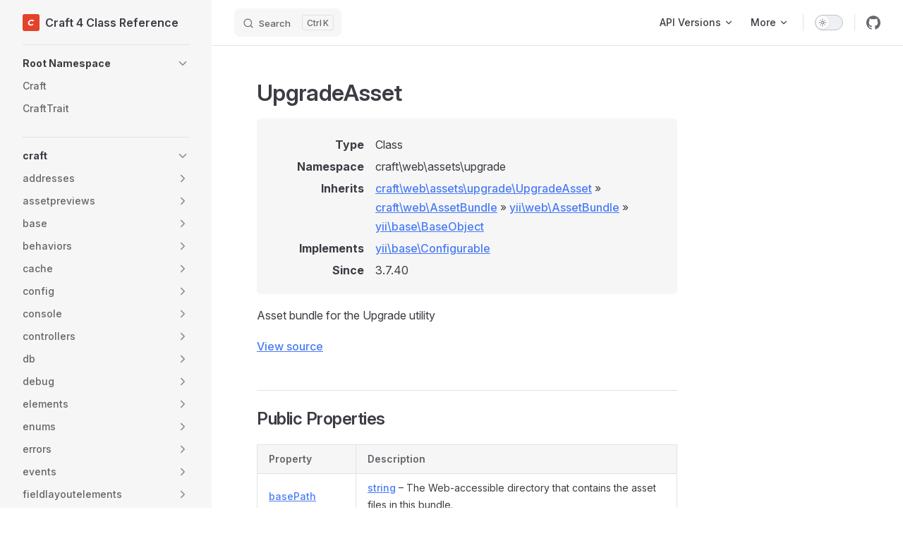

--- FILE ---
content_type: text/html; charset=utf-8
request_url: https://docs.craftcms.com/api/v4/craft-web-assets-upgrade-upgradeasset.html
body_size: 56490
content:
<!DOCTYPE html>
<html lang="en-US" dir="ltr">
  <head>
    <meta charset="utf-8">
    <meta name="viewport" content="width=device-width,initial-scale=1">
    <title>craft\web\assets\upgrade\UpgradeAsset | Craft 4 Class Reference</title>
    <meta name="description" content="Class reference for Craft CMS 4.x">
    <meta name="generator" content="VitePress v1.1.0">
    <link rel="preload stylesheet" href="/api/v4/assets/style.Dfj4JtEs.css" as="style">
    
    <script type="module" src="/api/v4/assets/app.CX7zdt3L.js"></script>
    <link rel="preload" href="/api/v4/assets/inter-roman-latin.Di8DUHzh.woff2" as="font" type="font/woff2" crossorigin="">
    <link rel="modulepreload" href="/api/v4/assets/chunks/framework.CbRq8zUW.js">
    <link rel="modulepreload" href="/api/v4/assets/chunks/theme.Cq_5Y90y.js">
    <link rel="modulepreload" href="/api/v4/assets/craft-web-assets-upgrade-upgradeasset.md.BqukGkmT.lean.js">
    <link rel="icon" href="https://docs.craftcms.com/siteicons/favicon-16x16.png">
    <link rel="apple-touch-icon" sizes="180x180" href="https://docs.craftcms.com/siteicons/apple-touch-icon.png">
    <link rel="icon" type="image/png" sizes="32x32" href="https://docs.craftcms.com/siteicons/favicon-32x32.png">
    <link rel="icon" type="image/png" sizes="16x16" href="https://docs.craftcms.com/siteicons/favicon-16x16.png">
    <link rel="mask-icon" href="https://docs.craftcms.com/siteicons/safari-pinned-tab.svg" color="#e5422b">
    <meta name="msapplication-TileColor" content="#f1f5fd">
    <meta name="msapplication-config" content="https://docs.craftcms.com/browserconfig.xml">
    <meta name="theme-color" content="#f1f5fd">
    <script id="check-dark-mode">(()=>{const e=localStorage.getItem("vitepress-theme-appearance")||"auto",a=window.matchMedia("(prefers-color-scheme: dark)").matches;(!e||e==="auto"?a:e==="dark")&&document.documentElement.classList.add("dark")})();</script>
    <script id="check-mac-os">document.documentElement.classList.toggle("mac",/Mac|iPhone|iPod|iPad/i.test(navigator.platform));</script>
  </head>
  <body>
    <div id="app"><div class="Layout" data-v-5d98c3a5><!--[--><!--]--><!--[--><span tabindex="-1" data-v-0f60ec36></span><a href="#VPContent" class="VPSkipLink visually-hidden" data-v-0f60ec36> Skip to content </a><!--]--><!----><header class="VPNav" data-v-5d98c3a5 data-v-ae24b3ad><div class="VPNavBar has-sidebar top" data-v-ae24b3ad data-v-ccf7ddec><div class="wrapper" data-v-ccf7ddec><div class="container" data-v-ccf7ddec><div class="title" data-v-ccf7ddec><div class="VPNavBarTitle has-sidebar" data-v-ccf7ddec data-v-ab179fa1><a class="title" href="/api/v4/" data-v-ab179fa1><!--[--><!--]--><!--[--><img class="VPImage logo" src="/api/v4/logo.svg" alt data-v-8426fc1a><!--]--><span data-v-ab179fa1>Craft 4 Class Reference</span><!--[--><!--]--></a></div></div><div class="content" data-v-ccf7ddec><div class="content-body" data-v-ccf7ddec><!--[--><!--]--><div class="VPNavBarSearch search" data-v-ccf7ddec><!--[--><!----><div id="local-search"><button type="button" class="DocSearch DocSearch-Button" aria-label="Search"><span class="DocSearch-Button-Container"><span class="vp-icon DocSearch-Search-Icon"></span><span class="DocSearch-Button-Placeholder">Search</span></span><span class="DocSearch-Button-Keys"><kbd class="DocSearch-Button-Key"></kbd><kbd class="DocSearch-Button-Key">K</kbd></span></button></div><!--]--></div><nav aria-labelledby="main-nav-aria-label" class="VPNavBarMenu menu" data-v-ccf7ddec data-v-7f418b0f><span id="main-nav-aria-label" class="visually-hidden" data-v-7f418b0f>Main Navigation</span><!--[--><!--[--><div class="VPFlyout VPNavBarMenuGroup" data-v-7f418b0f data-v-b6c34ac9><button type="button" class="button" aria-haspopup="true" aria-expanded="false" data-v-b6c34ac9><span class="text" data-v-b6c34ac9><!----><span data-v-b6c34ac9>API Versions</span><span class="vpi-chevron-down text-icon" data-v-b6c34ac9></span></span></button><div class="menu" data-v-b6c34ac9><div class="VPMenu" data-v-b6c34ac9 data-v-e7ea1737><div class="items" data-v-e7ea1737><!--[--><!--[--><div class="VPMenuLink" data-v-e7ea1737 data-v-43f1e123><a class="VPLink link vp-external-link-icon" href="https://docs.craftcms.com/api/v2/" target="_blank" rel="noreferrer" data-v-43f1e123><!--[-->Craft 2 Class Reference<!--]--></a></div><!--]--><!--[--><div class="VPMenuLink" data-v-e7ea1737 data-v-43f1e123><a class="VPLink link vp-external-link-icon" href="https://docs.craftcms.com/api/v3/" target="_blank" rel="noreferrer" data-v-43f1e123><!--[-->Craft 3 Class Reference<!--]--></a></div><!--]--><!--[--><div class="VPMenuLink" data-v-e7ea1737 data-v-43f1e123><a class="VPLink link vp-external-link-icon" href="https://docs.craftcms.com/api/v4/" target="_blank" rel="noreferrer" data-v-43f1e123><!--[-->Craft 4 Class Reference<!--]--></a></div><!--]--><!--[--><div class="VPMenuLink" data-v-e7ea1737 data-v-43f1e123><a class="VPLink link vp-external-link-icon" href="https://docs.craftcms.com/api/v5/" target="_blank" rel="noreferrer" data-v-43f1e123><!--[-->Craft 5 Class Reference<!--]--></a></div><!--]--><!--]--></div><!--[--><!--]--></div></div></div><!--]--><!--[--><div class="VPFlyout VPNavBarMenuGroup" data-v-7f418b0f data-v-b6c34ac9><button type="button" class="button" aria-haspopup="true" aria-expanded="false" data-v-b6c34ac9><span class="text" data-v-b6c34ac9><!----><span data-v-b6c34ac9>More</span><span class="vpi-chevron-down text-icon" data-v-b6c34ac9></span></span></button><div class="menu" data-v-b6c34ac9><div class="VPMenu" data-v-b6c34ac9 data-v-e7ea1737><div class="items" data-v-e7ea1737><!--[--><!--[--><div class="VPMenuLink" data-v-e7ea1737 data-v-43f1e123><a class="VPLink link vp-external-link-icon" href="https://craftcms.com/docs/4.x" target="_blank" rel="noreferrer" data-v-43f1e123><!--[-->Documentation<!--]--></a></div><!--]--><!--[--><div class="VPMenuLink" data-v-e7ea1737 data-v-43f1e123><a class="VPLink link vp-external-link-icon" href="https://docs.api.craftcms.com/" target="_blank" rel="noreferrer" data-v-43f1e123><!--[-->Craftnet API<!--]--></a></div><!--]--><!--]--></div><!--[--><!--]--></div></div></div><!--]--><!--]--></nav><!----><div class="VPNavBarAppearance appearance" data-v-ccf7ddec data-v-e6aabb21><button class="VPSwitch VPSwitchAppearance" type="button" role="switch" title="Switch to dark theme" aria-checked="false" data-v-e6aabb21 data-v-d1f28634 data-v-1d5665e3><span class="check" data-v-1d5665e3><span class="icon" data-v-1d5665e3><!--[--><span class="vpi-sun sun" data-v-d1f28634></span><span class="vpi-moon moon" data-v-d1f28634></span><!--]--></span></span></button></div><div class="VPSocialLinks VPNavBarSocialLinks social-links" data-v-ccf7ddec data-v-0394ad82 data-v-7bc22406><!--[--><a class="VPSocialLink no-icon" href="https://github.com/craftcms/cms" aria-label="github" target="_blank" rel="noopener" data-v-7bc22406 data-v-eee4e7cb><span class="vpi-social-github" /></a><!--]--></div><div class="VPFlyout VPNavBarExtra extra" data-v-ccf7ddec data-v-d0bd9dde data-v-b6c34ac9><button type="button" class="button" aria-haspopup="true" aria-expanded="false" aria-label="extra navigation" data-v-b6c34ac9><span class="vpi-more-horizontal icon" data-v-b6c34ac9></span></button><div class="menu" data-v-b6c34ac9><div class="VPMenu" data-v-b6c34ac9 data-v-e7ea1737><!----><!--[--><!--[--><!----><div class="group" data-v-d0bd9dde><div class="item appearance" data-v-d0bd9dde><p class="label" data-v-d0bd9dde>Appearance</p><div class="appearance-action" data-v-d0bd9dde><button class="VPSwitch VPSwitchAppearance" type="button" role="switch" title="Switch to dark theme" aria-checked="false" data-v-d0bd9dde data-v-d1f28634 data-v-1d5665e3><span class="check" data-v-1d5665e3><span class="icon" data-v-1d5665e3><!--[--><span class="vpi-sun sun" data-v-d1f28634></span><span class="vpi-moon moon" data-v-d1f28634></span><!--]--></span></span></button></div></div></div><div class="group" data-v-d0bd9dde><div class="item social-links" data-v-d0bd9dde><div class="VPSocialLinks social-links-list" data-v-d0bd9dde data-v-7bc22406><!--[--><a class="VPSocialLink no-icon" href="https://github.com/craftcms/cms" aria-label="github" target="_blank" rel="noopener" data-v-7bc22406 data-v-eee4e7cb><span class="vpi-social-github" /></a><!--]--></div></div></div><!--]--><!--]--></div></div></div><!--[--><!--]--><button type="button" class="VPNavBarHamburger hamburger" aria-label="mobile navigation" aria-expanded="false" aria-controls="VPNavScreen" data-v-ccf7ddec data-v-e5dd9c1c><span class="container" data-v-e5dd9c1c><span class="top" data-v-e5dd9c1c></span><span class="middle" data-v-e5dd9c1c></span><span class="bottom" data-v-e5dd9c1c></span></span></button></div></div></div></div><div class="divider" data-v-ccf7ddec><div class="divider-line" data-v-ccf7ddec></div></div></div><!----></header><div class="VPLocalNav has-sidebar empty" data-v-5d98c3a5 data-v-a6f0e41e><div class="container" data-v-a6f0e41e><button class="menu" aria-expanded="false" aria-controls="VPSidebarNav" data-v-a6f0e41e><span class="vpi-align-left menu-icon" data-v-a6f0e41e></span><span class="menu-text" data-v-a6f0e41e>Menu</span></button><div class="VPLocalNavOutlineDropdown" style="--vp-vh:0px;" data-v-a6f0e41e data-v-267dd0ed><button data-v-267dd0ed>Return to top</button><!----></div></div></div><aside class="VPSidebar" data-v-5d98c3a5 data-v-575e6a36><div class="curtain" data-v-575e6a36></div><nav class="nav" id="VPSidebarNav" aria-labelledby="sidebar-aria-label" tabindex="-1" data-v-575e6a36><span class="visually-hidden" id="sidebar-aria-label" data-v-575e6a36> Sidebar Navigation </span><!--[--><!--]--><!--[--><div class="group" data-v-575e6a36><section class="VPSidebarItem level-0 collapsible" data-v-575e6a36 data-v-b8d55f3b><div class="item" role="button" tabindex="0" data-v-b8d55f3b><div class="indicator" data-v-b8d55f3b></div><h2 class="text" data-v-b8d55f3b>Root Namespace</h2><div class="caret" role="button" aria-label="toggle section" tabindex="0" data-v-b8d55f3b><span class="vpi-chevron-right caret-icon" data-v-b8d55f3b></span></div></div><div class="items" data-v-b8d55f3b><!--[--><div class="VPSidebarItem level-1 is-link" data-v-b8d55f3b data-v-b8d55f3b><div class="item" data-v-b8d55f3b><div class="indicator" data-v-b8d55f3b></div><a class="VPLink link link" href="/api/v4/craft.html" data-v-b8d55f3b><!--[--><p class="text" data-v-b8d55f3b>Craft</p><!--]--></a><!----></div><!----></div><div class="VPSidebarItem level-1 is-link" data-v-b8d55f3b data-v-b8d55f3b><div class="item" data-v-b8d55f3b><div class="indicator" data-v-b8d55f3b></div><a class="VPLink link link" href="/api/v4/crafttrait.html" data-v-b8d55f3b><!--[--><p class="text" data-v-b8d55f3b>CraftTrait</p><!--]--></a><!----></div><!----></div><!--]--></div></section></div><div class="group" data-v-575e6a36><section class="VPSidebarItem level-0 collapsible has-active" data-v-575e6a36 data-v-b8d55f3b><div class="item" role="button" tabindex="0" data-v-b8d55f3b><div class="indicator" data-v-b8d55f3b></div><h2 class="text" data-v-b8d55f3b>craft</h2><div class="caret" role="button" aria-label="toggle section" tabindex="0" data-v-b8d55f3b><span class="vpi-chevron-right caret-icon" data-v-b8d55f3b></span></div></div><div class="items" data-v-b8d55f3b><!--[--><section class="VPSidebarItem level-1 collapsible collapsed" data-v-b8d55f3b data-v-b8d55f3b><div class="item" role="button" tabindex="0" data-v-b8d55f3b><div class="indicator" data-v-b8d55f3b></div><h3 class="text" data-v-b8d55f3b>addresses</h3><div class="caret" role="button" aria-label="toggle section" tabindex="0" data-v-b8d55f3b><span class="vpi-chevron-right caret-icon" data-v-b8d55f3b></span></div></div><div class="items" data-v-b8d55f3b><!--[--><div class="VPSidebarItem level-2 is-link" data-v-b8d55f3b data-v-b8d55f3b><div class="item" data-v-b8d55f3b><div class="indicator" data-v-b8d55f3b></div><a class="VPLink link link" href="/api/v4/craft-addresses-subdivisionrepository.html" data-v-b8d55f3b><!--[--><p class="text" data-v-b8d55f3b>SubdivisionRepository</p><!--]--></a><!----></div><!----></div><!--]--></div></section><section class="VPSidebarItem level-1 collapsible collapsed" data-v-b8d55f3b data-v-b8d55f3b><div class="item" role="button" tabindex="0" data-v-b8d55f3b><div class="indicator" data-v-b8d55f3b></div><h3 class="text" data-v-b8d55f3b>assetpreviews</h3><div class="caret" role="button" aria-label="toggle section" tabindex="0" data-v-b8d55f3b><span class="vpi-chevron-right caret-icon" data-v-b8d55f3b></span></div></div><div class="items" data-v-b8d55f3b><!--[--><div class="VPSidebarItem level-2 is-link" data-v-b8d55f3b data-v-b8d55f3b><div class="item" data-v-b8d55f3b><div class="indicator" data-v-b8d55f3b></div><a class="VPLink link link" href="/api/v4/craft-assetpreviews-image.html" data-v-b8d55f3b><!--[--><p class="text" data-v-b8d55f3b>Image</p><!--]--></a><!----></div><!----></div><div class="VPSidebarItem level-2 is-link" data-v-b8d55f3b data-v-b8d55f3b><div class="item" data-v-b8d55f3b><div class="indicator" data-v-b8d55f3b></div><a class="VPLink link link" href="/api/v4/craft-assetpreviews-pdf.html" data-v-b8d55f3b><!--[--><p class="text" data-v-b8d55f3b>Pdf</p><!--]--></a><!----></div><!----></div><div class="VPSidebarItem level-2 is-link" data-v-b8d55f3b data-v-b8d55f3b><div class="item" data-v-b8d55f3b><div class="indicator" data-v-b8d55f3b></div><a class="VPLink link link" href="/api/v4/craft-assetpreviews-text.html" data-v-b8d55f3b><!--[--><p class="text" data-v-b8d55f3b>Text</p><!--]--></a><!----></div><!----></div><div class="VPSidebarItem level-2 is-link" data-v-b8d55f3b data-v-b8d55f3b><div class="item" data-v-b8d55f3b><div class="indicator" data-v-b8d55f3b></div><a class="VPLink link link" href="/api/v4/craft-assetpreviews-video.html" data-v-b8d55f3b><!--[--><p class="text" data-v-b8d55f3b>Video</p><!--]--></a><!----></div><!----></div><!--]--></div></section><section class="VPSidebarItem level-1 collapsible collapsed" data-v-b8d55f3b data-v-b8d55f3b><div class="item" role="button" tabindex="0" data-v-b8d55f3b><div class="indicator" data-v-b8d55f3b></div><h3 class="text" data-v-b8d55f3b>base</h3><div class="caret" role="button" aria-label="toggle section" tabindex="0" data-v-b8d55f3b><span class="vpi-chevron-right caret-icon" data-v-b8d55f3b></span></div></div><div class="items" data-v-b8d55f3b><!--[--><div class="VPSidebarItem level-2 is-link" data-v-b8d55f3b data-v-b8d55f3b><div class="item" data-v-b8d55f3b><div class="indicator" data-v-b8d55f3b></div><a class="VPLink link link" href="/api/v4/craft-base-applicationtrait.html" data-v-b8d55f3b><!--[--><p class="text" data-v-b8d55f3b>ApplicationTrait</p><!--]--></a><!----></div><!----></div><div class="VPSidebarItem level-2 is-link" data-v-b8d55f3b data-v-b8d55f3b><div class="item" data-v-b8d55f3b><div class="indicator" data-v-b8d55f3b></div><a class="VPLink link link" href="/api/v4/craft-base-assetpreviewhandler.html" data-v-b8d55f3b><!--[--><p class="text" data-v-b8d55f3b>AssetPreviewHandler</p><!--]--></a><!----></div><!----></div><div class="VPSidebarItem level-2 is-link" data-v-b8d55f3b data-v-b8d55f3b><div class="item" data-v-b8d55f3b><div class="indicator" data-v-b8d55f3b></div><a class="VPLink link link" href="/api/v4/craft-base-assetpreviewhandlerinterface.html" data-v-b8d55f3b><!--[--><p class="text" data-v-b8d55f3b>AssetPreviewHandlerInterface</p><!--]--></a><!----></div><!----></div><div class="VPSidebarItem level-2 is-link" data-v-b8d55f3b data-v-b8d55f3b><div class="item" data-v-b8d55f3b><div class="indicator" data-v-b8d55f3b></div><a class="VPLink link link" href="/api/v4/craft-base-basefsinterface.html" data-v-b8d55f3b><!--[--><p class="text" data-v-b8d55f3b>BaseFsInterface</p><!--]--></a><!----></div><!----></div><div class="VPSidebarItem level-2 is-link" data-v-b8d55f3b data-v-b8d55f3b><div class="item" data-v-b8d55f3b><div class="indicator" data-v-b8d55f3b></div><a class="VPLink link link" href="/api/v4/craft-base-batchable.html" data-v-b8d55f3b><!--[--><p class="text" data-v-b8d55f3b>Batchable</p><!--]--></a><!----></div><!----></div><div class="VPSidebarItem level-2 is-link" data-v-b8d55f3b data-v-b8d55f3b><div class="item" data-v-b8d55f3b><div class="indicator" data-v-b8d55f3b></div><a class="VPLink link link" href="/api/v4/craft-base-blockelementinterface.html" data-v-b8d55f3b><!--[--><p class="text" data-v-b8d55f3b>BlockElementInterface</p><!--]--></a><!----></div><!----></div><div class="VPSidebarItem level-2 is-link" data-v-b8d55f3b data-v-b8d55f3b><div class="item" data-v-b8d55f3b><div class="indicator" data-v-b8d55f3b></div><a class="VPLink link link" href="/api/v4/craft-base-clonefixtrait.html" data-v-b8d55f3b><!--[--><p class="text" data-v-b8d55f3b>ClonefixTrait</p><!--]--></a><!----></div><!----></div><div class="VPSidebarItem level-2 is-link" data-v-b8d55f3b data-v-b8d55f3b><div class="item" data-v-b8d55f3b><div class="indicator" data-v-b8d55f3b></div><a class="VPLink link link" href="/api/v4/craft-base-component.html" data-v-b8d55f3b><!--[--><p class="text" data-v-b8d55f3b>Component</p><!--]--></a><!----></div><!----></div><div class="VPSidebarItem level-2 is-link" data-v-b8d55f3b data-v-b8d55f3b><div class="item" data-v-b8d55f3b><div class="indicator" data-v-b8d55f3b></div><a class="VPLink link link" href="/api/v4/craft-base-componentinterface.html" data-v-b8d55f3b><!--[--><p class="text" data-v-b8d55f3b>ComponentInterface</p><!--]--></a><!----></div><!----></div><div class="VPSidebarItem level-2 is-link" data-v-b8d55f3b data-v-b8d55f3b><div class="item" data-v-b8d55f3b><div class="indicator" data-v-b8d55f3b></div><a class="VPLink link link" href="/api/v4/craft-base-configurablecomponent.html" data-v-b8d55f3b><!--[--><p class="text" data-v-b8d55f3b>ConfigurableComponent</p><!--]--></a><!----></div><!----></div><div class="VPSidebarItem level-2 is-link" data-v-b8d55f3b data-v-b8d55f3b><div class="item" data-v-b8d55f3b><div class="indicator" data-v-b8d55f3b></div><a class="VPLink link link" href="/api/v4/craft-base-configurablecomponentinterface.html" data-v-b8d55f3b><!--[--><p class="text" data-v-b8d55f3b>ConfigurableComponentInterface</p><!--]--></a><!----></div><!----></div><div class="VPSidebarItem level-2 is-link" data-v-b8d55f3b data-v-b8d55f3b><div class="item" data-v-b8d55f3b><div class="indicator" data-v-b8d55f3b></div><a class="VPLink link link" href="/api/v4/craft-base-eagerloadingfieldinterface.html" data-v-b8d55f3b><!--[--><p class="text" data-v-b8d55f3b>EagerLoadingFieldInterface</p><!--]--></a><!----></div><!----></div><div class="VPSidebarItem level-2 is-link" data-v-b8d55f3b data-v-b8d55f3b><div class="item" data-v-b8d55f3b><div class="indicator" data-v-b8d55f3b></div><a class="VPLink link link" href="/api/v4/craft-base-element.html" data-v-b8d55f3b><!--[--><p class="text" data-v-b8d55f3b>Element</p><!--]--></a><!----></div><!----></div><div class="VPSidebarItem level-2 is-link" data-v-b8d55f3b data-v-b8d55f3b><div class="item" data-v-b8d55f3b><div class="indicator" data-v-b8d55f3b></div><a class="VPLink link link" href="/api/v4/craft-base-elementaction.html" data-v-b8d55f3b><!--[--><p class="text" data-v-b8d55f3b>ElementAction</p><!--]--></a><!----></div><!----></div><div class="VPSidebarItem level-2 is-link" data-v-b8d55f3b data-v-b8d55f3b><div class="item" data-v-b8d55f3b><div class="indicator" data-v-b8d55f3b></div><a class="VPLink link link" href="/api/v4/craft-base-elementactioninterface.html" data-v-b8d55f3b><!--[--><p class="text" data-v-b8d55f3b>ElementActionInterface</p><!--]--></a><!----></div><!----></div><div class="VPSidebarItem level-2 is-link" data-v-b8d55f3b data-v-b8d55f3b><div class="item" data-v-b8d55f3b><div class="indicator" data-v-b8d55f3b></div><a class="VPLink link link" href="/api/v4/craft-base-elementexporter.html" data-v-b8d55f3b><!--[--><p class="text" data-v-b8d55f3b>ElementExporter</p><!--]--></a><!----></div><!----></div><div class="VPSidebarItem level-2 is-link" data-v-b8d55f3b data-v-b8d55f3b><div class="item" data-v-b8d55f3b><div class="indicator" data-v-b8d55f3b></div><a class="VPLink link link" href="/api/v4/craft-base-elementexporterinterface.html" data-v-b8d55f3b><!--[--><p class="text" data-v-b8d55f3b>ElementExporterInterface</p><!--]--></a><!----></div><!----></div><div class="VPSidebarItem level-2 is-link" data-v-b8d55f3b data-v-b8d55f3b><div class="item" data-v-b8d55f3b><div class="indicator" data-v-b8d55f3b></div><a class="VPLink link link" href="/api/v4/craft-base-elementinterface.html" data-v-b8d55f3b><!--[--><p class="text" data-v-b8d55f3b>ElementInterface</p><!--]--></a><!----></div><!----></div><div class="VPSidebarItem level-2 is-link" data-v-b8d55f3b data-v-b8d55f3b><div class="item" data-v-b8d55f3b><div class="indicator" data-v-b8d55f3b></div><a class="VPLink link link" href="/api/v4/craft-base-elementtrait.html" data-v-b8d55f3b><!--[--><p class="text" data-v-b8d55f3b>ElementTrait</p><!--]--></a><!----></div><!----></div><div class="VPSidebarItem level-2 is-link" data-v-b8d55f3b data-v-b8d55f3b><div class="item" data-v-b8d55f3b><div class="indicator" data-v-b8d55f3b></div><a class="VPLink link link" href="/api/v4/craft-base-event.html" data-v-b8d55f3b><!--[--><p class="text" data-v-b8d55f3b>Event</p><!--]--></a><!----></div><!----></div><div class="VPSidebarItem level-2 is-link" data-v-b8d55f3b data-v-b8d55f3b><div class="item" data-v-b8d55f3b><div class="indicator" data-v-b8d55f3b></div><a class="VPLink link link" href="/api/v4/craft-base-expirableelementinterface.html" data-v-b8d55f3b><!--[--><p class="text" data-v-b8d55f3b>ExpirableElementInterface</p><!--]--></a><!----></div><!----></div><div class="VPSidebarItem level-2 is-link" data-v-b8d55f3b data-v-b8d55f3b><div class="item" data-v-b8d55f3b><div class="indicator" data-v-b8d55f3b></div><a class="VPLink link link" href="/api/v4/craft-base-field.html" data-v-b8d55f3b><!--[--><p class="text" data-v-b8d55f3b>Field</p><!--]--></a><!----></div><!----></div><div class="VPSidebarItem level-2 is-link" data-v-b8d55f3b data-v-b8d55f3b><div class="item" data-v-b8d55f3b><div class="indicator" data-v-b8d55f3b></div><a class="VPLink link link" href="/api/v4/craft-base-fieldinterface.html" data-v-b8d55f3b><!--[--><p class="text" data-v-b8d55f3b>FieldInterface</p><!--]--></a><!----></div><!----></div><div class="VPSidebarItem level-2 is-link" data-v-b8d55f3b data-v-b8d55f3b><div class="item" data-v-b8d55f3b><div class="indicator" data-v-b8d55f3b></div><a class="VPLink link link" href="/api/v4/craft-base-fieldlayoutcomponent.html" data-v-b8d55f3b><!--[--><p class="text" data-v-b8d55f3b>FieldLayoutComponent</p><!--]--></a><!----></div><!----></div><div class="VPSidebarItem level-2 is-link" data-v-b8d55f3b data-v-b8d55f3b><div class="item" data-v-b8d55f3b><div class="indicator" data-v-b8d55f3b></div><a class="VPLink link link" href="/api/v4/craft-base-fieldlayoutelement.html" data-v-b8d55f3b><!--[--><p class="text" data-v-b8d55f3b>FieldLayoutElement</p><!--]--></a><!----></div><!----></div><div class="VPSidebarItem level-2 is-link" data-v-b8d55f3b data-v-b8d55f3b><div class="item" data-v-b8d55f3b><div class="indicator" data-v-b8d55f3b></div><a class="VPLink link link" href="/api/v4/craft-base-fieldlayoutproviderinterface.html" data-v-b8d55f3b><!--[--><p class="text" data-v-b8d55f3b>FieldLayoutProviderInterface</p><!--]--></a><!----></div><!----></div><div class="VPSidebarItem level-2 is-link" data-v-b8d55f3b data-v-b8d55f3b><div class="item" data-v-b8d55f3b><div class="indicator" data-v-b8d55f3b></div><a class="VPLink link link" href="/api/v4/craft-base-fieldtrait.html" data-v-b8d55f3b><!--[--><p class="text" data-v-b8d55f3b>FieldTrait</p><!--]--></a><!----></div><!----></div><div class="VPSidebarItem level-2 is-link" data-v-b8d55f3b data-v-b8d55f3b><div class="item" data-v-b8d55f3b><div class="indicator" data-v-b8d55f3b></div><a class="VPLink link link" href="/api/v4/craft-base-fs.html" data-v-b8d55f3b><!--[--><p class="text" data-v-b8d55f3b>Fs</p><!--]--></a><!----></div><!----></div><div class="VPSidebarItem level-2 is-link" data-v-b8d55f3b data-v-b8d55f3b><div class="item" data-v-b8d55f3b><div class="indicator" data-v-b8d55f3b></div><a class="VPLink link link" href="/api/v4/craft-base-fsinterface.html" data-v-b8d55f3b><!--[--><p class="text" data-v-b8d55f3b>FsInterface</p><!--]--></a><!----></div><!----></div><div class="VPSidebarItem level-2 is-link" data-v-b8d55f3b data-v-b8d55f3b><div class="item" data-v-b8d55f3b><div class="indicator" data-v-b8d55f3b></div><a class="VPLink link link" href="/api/v4/craft-base-fstrait.html" data-v-b8d55f3b><!--[--><p class="text" data-v-b8d55f3b>FsTrait</p><!--]--></a><!----></div><!----></div><div class="VPSidebarItem level-2 is-link" data-v-b8d55f3b data-v-b8d55f3b><div class="item" data-v-b8d55f3b><div class="indicator" data-v-b8d55f3b></div><a class="VPLink link link" href="/api/v4/craft-base-gqlinlinefragmentfieldinterface.html" data-v-b8d55f3b><!--[--><p class="text" data-v-b8d55f3b>GqlInlineFragmentFieldInterface</p><!--]--></a><!----></div><!----></div><div class="VPSidebarItem level-2 is-link" data-v-b8d55f3b data-v-b8d55f3b><div class="item" data-v-b8d55f3b><div class="indicator" data-v-b8d55f3b></div><a class="VPLink link link" href="/api/v4/craft-base-gqlinlinefragmentinterface.html" data-v-b8d55f3b><!--[--><p class="text" data-v-b8d55f3b>GqlInlineFragmentInterface</p><!--]--></a><!----></div><!----></div><div class="VPSidebarItem level-2 is-link" data-v-b8d55f3b data-v-b8d55f3b><div class="item" data-v-b8d55f3b><div class="indicator" data-v-b8d55f3b></div><a class="VPLink link link" href="/api/v4/craft-base-image.html" data-v-b8d55f3b><!--[--><p class="text" data-v-b8d55f3b>Image</p><!--]--></a><!----></div><!----></div><div class="VPSidebarItem level-2 is-link" data-v-b8d55f3b data-v-b8d55f3b><div class="item" data-v-b8d55f3b><div class="indicator" data-v-b8d55f3b></div><a class="VPLink link link" href="/api/v4/craft-base-localfsinterface.html" data-v-b8d55f3b><!--[--><p class="text" data-v-b8d55f3b>LocalFsInterface</p><!--]--></a><!----></div><!----></div><div class="VPSidebarItem level-2 is-link" data-v-b8d55f3b data-v-b8d55f3b><div class="item" data-v-b8d55f3b><div class="indicator" data-v-b8d55f3b></div><a class="VPLink link link" href="/api/v4/craft-base-logtargettrait.html" data-v-b8d55f3b><!--[--><p class="text" data-v-b8d55f3b>LogTargetTrait</p><!--]--></a><!----></div><!----></div><div class="VPSidebarItem level-2 is-link" data-v-b8d55f3b data-v-b8d55f3b><div class="item" data-v-b8d55f3b><div class="indicator" data-v-b8d55f3b></div><a class="VPLink link link" href="/api/v4/craft-base-memoizablearray.html" data-v-b8d55f3b><!--[--><p class="text" data-v-b8d55f3b>MemoizableArray</p><!--]--></a><!----></div><!----></div><div class="VPSidebarItem level-2 is-link" data-v-b8d55f3b data-v-b8d55f3b><div class="item" data-v-b8d55f3b><div class="indicator" data-v-b8d55f3b></div><a class="VPLink link link" href="/api/v4/craft-base-missingcomponentinterface.html" data-v-b8d55f3b><!--[--><p class="text" data-v-b8d55f3b>MissingComponentInterface</p><!--]--></a><!----></div><!----></div><div class="VPSidebarItem level-2 is-link" data-v-b8d55f3b data-v-b8d55f3b><div class="item" data-v-b8d55f3b><div class="indicator" data-v-b8d55f3b></div><a class="VPLink link link" href="/api/v4/craft-base-missingcomponenttrait.html" data-v-b8d55f3b><!--[--><p class="text" data-v-b8d55f3b>MissingComponentTrait</p><!--]--></a><!----></div><!----></div><div class="VPSidebarItem level-2 is-link" data-v-b8d55f3b data-v-b8d55f3b><div class="item" data-v-b8d55f3b><div class="indicator" data-v-b8d55f3b></div><a class="VPLink link link" href="/api/v4/craft-base-model.html" data-v-b8d55f3b><!--[--><p class="text" data-v-b8d55f3b>Model</p><!--]--></a><!----></div><!----></div><div class="VPSidebarItem level-2 is-link" data-v-b8d55f3b data-v-b8d55f3b><div class="item" data-v-b8d55f3b><div class="indicator" data-v-b8d55f3b></div><a class="VPLink link link" href="/api/v4/craft-base-modelinterface.html" data-v-b8d55f3b><!--[--><p class="text" data-v-b8d55f3b>ModelInterface</p><!--]--></a><!----></div><!----></div><div class="VPSidebarItem level-2 is-link" data-v-b8d55f3b data-v-b8d55f3b><div class="item" data-v-b8d55f3b><div class="indicator" data-v-b8d55f3b></div><a class="VPLink link link" href="/api/v4/craft-base-nametrait.html" data-v-b8d55f3b><!--[--><p class="text" data-v-b8d55f3b>NameTrait</p><!--]--></a><!----></div><!----></div><div class="VPSidebarItem level-2 is-link" data-v-b8d55f3b data-v-b8d55f3b><div class="item" data-v-b8d55f3b><div class="indicator" data-v-b8d55f3b></div><a class="VPLink link link" href="/api/v4/craft-base-plugin.html" data-v-b8d55f3b><!--[--><p class="text" data-v-b8d55f3b>Plugin</p><!--]--></a><!----></div><!----></div><div class="VPSidebarItem level-2 is-link" data-v-b8d55f3b data-v-b8d55f3b><div class="item" data-v-b8d55f3b><div class="indicator" data-v-b8d55f3b></div><a class="VPLink link link" href="/api/v4/craft-base-plugininterface.html" data-v-b8d55f3b><!--[--><p class="text" data-v-b8d55f3b>PluginInterface</p><!--]--></a><!----></div><!----></div><div class="VPSidebarItem level-2 is-link" data-v-b8d55f3b data-v-b8d55f3b><div class="item" data-v-b8d55f3b><div class="indicator" data-v-b8d55f3b></div><a class="VPLink link link" href="/api/v4/craft-base-plugintrait.html" data-v-b8d55f3b><!--[--><p class="text" data-v-b8d55f3b>PluginTrait</p><!--]--></a><!----></div><!----></div><div class="VPSidebarItem level-2 is-link" data-v-b8d55f3b data-v-b8d55f3b><div class="item" data-v-b8d55f3b><div class="indicator" data-v-b8d55f3b></div><a class="VPLink link link" href="/api/v4/craft-base-previewablefieldinterface.html" data-v-b8d55f3b><!--[--><p class="text" data-v-b8d55f3b>PreviewableFieldInterface</p><!--]--></a><!----></div><!----></div><div class="VPSidebarItem level-2 is-link" data-v-b8d55f3b data-v-b8d55f3b><div class="item" data-v-b8d55f3b><div class="indicator" data-v-b8d55f3b></div><a class="VPLink link link" href="/api/v4/craft-base-requesttrait.html" data-v-b8d55f3b><!--[--><p class="text" data-v-b8d55f3b>RequestTrait</p><!--]--></a><!----></div><!----></div><div class="VPSidebarItem level-2 is-link" data-v-b8d55f3b data-v-b8d55f3b><div class="item" data-v-b8d55f3b><div class="indicator" data-v-b8d55f3b></div><a class="VPLink link link" href="/api/v4/craft-base-savablecomponent.html" data-v-b8d55f3b><!--[--><p class="text" data-v-b8d55f3b>SavableComponent</p><!--]--></a><!----></div><!----></div><div class="VPSidebarItem level-2 is-link" data-v-b8d55f3b data-v-b8d55f3b><div class="item" data-v-b8d55f3b><div class="indicator" data-v-b8d55f3b></div><a class="VPLink link link" href="/api/v4/craft-base-savablecomponentinterface.html" data-v-b8d55f3b><!--[--><p class="text" data-v-b8d55f3b>SavableComponentInterface</p><!--]--></a><!----></div><!----></div><div class="VPSidebarItem level-2 is-link" data-v-b8d55f3b data-v-b8d55f3b><div class="item" data-v-b8d55f3b><div class="indicator" data-v-b8d55f3b></div><a class="VPLink link link" href="/api/v4/craft-base-savablecomponenttrait.html" data-v-b8d55f3b><!--[--><p class="text" data-v-b8d55f3b>SavableComponentTrait</p><!--]--></a><!----></div><!----></div><div class="VPSidebarItem level-2 is-link" data-v-b8d55f3b data-v-b8d55f3b><div class="item" data-v-b8d55f3b><div class="indicator" data-v-b8d55f3b></div><a class="VPLink link link" href="/api/v4/craft-base-serializable.html" data-v-b8d55f3b><!--[--><p class="text" data-v-b8d55f3b>Serializable</p><!--]--></a><!----></div><!----></div><div class="VPSidebarItem level-2 is-link" data-v-b8d55f3b data-v-b8d55f3b><div class="item" data-v-b8d55f3b><div class="indicator" data-v-b8d55f3b></div><a class="VPLink link link" href="/api/v4/craft-base-sortablefieldinterface.html" data-v-b8d55f3b><!--[--><p class="text" data-v-b8d55f3b>SortableFieldInterface</p><!--]--></a><!----></div><!----></div><div class="VPSidebarItem level-2 is-link" data-v-b8d55f3b data-v-b8d55f3b><div class="item" data-v-b8d55f3b><div class="indicator" data-v-b8d55f3b></div><a class="VPLink link link" href="/api/v4/craft-base-utility.html" data-v-b8d55f3b><!--[--><p class="text" data-v-b8d55f3b>Utility</p><!--]--></a><!----></div><!----></div><div class="VPSidebarItem level-2 is-link" data-v-b8d55f3b data-v-b8d55f3b><div class="item" data-v-b8d55f3b><div class="indicator" data-v-b8d55f3b></div><a class="VPLink link link" href="/api/v4/craft-base-utilityinterface.html" data-v-b8d55f3b><!--[--><p class="text" data-v-b8d55f3b>UtilityInterface</p><!--]--></a><!----></div><!----></div><div class="VPSidebarItem level-2 is-link" data-v-b8d55f3b data-v-b8d55f3b><div class="item" data-v-b8d55f3b><div class="indicator" data-v-b8d55f3b></div><a class="VPLink link link" href="/api/v4/craft-base-widget.html" data-v-b8d55f3b><!--[--><p class="text" data-v-b8d55f3b>Widget</p><!--]--></a><!----></div><!----></div><div class="VPSidebarItem level-2 is-link" data-v-b8d55f3b data-v-b8d55f3b><div class="item" data-v-b8d55f3b><div class="indicator" data-v-b8d55f3b></div><a class="VPLink link link" href="/api/v4/craft-base-widgetinterface.html" data-v-b8d55f3b><!--[--><p class="text" data-v-b8d55f3b>WidgetInterface</p><!--]--></a><!----></div><!----></div><div class="VPSidebarItem level-2 is-link" data-v-b8d55f3b data-v-b8d55f3b><div class="item" data-v-b8d55f3b><div class="indicator" data-v-b8d55f3b></div><a class="VPLink link link" href="/api/v4/craft-base-widgettrait.html" data-v-b8d55f3b><!--[--><p class="text" data-v-b8d55f3b>WidgetTrait</p><!--]--></a><!----></div><!----></div><section class="VPSidebarItem level-2 collapsible collapsed" data-v-b8d55f3b data-v-b8d55f3b><div class="item" role="button" tabindex="0" data-v-b8d55f3b><div class="indicator" data-v-b8d55f3b></div><h4 class="text" data-v-b8d55f3b>conditions</h4><div class="caret" role="button" aria-label="toggle section" tabindex="0" data-v-b8d55f3b><span class="vpi-chevron-right caret-icon" data-v-b8d55f3b></span></div></div><div class="items" data-v-b8d55f3b><!--[--><div class="VPSidebarItem level-3 is-link" data-v-b8d55f3b data-v-b8d55f3b><div class="item" data-v-b8d55f3b><div class="indicator" data-v-b8d55f3b></div><a class="VPLink link link" href="/api/v4/craft-base-conditions-basecondition.html" data-v-b8d55f3b><!--[--><p class="text" data-v-b8d55f3b>BaseCondition</p><!--]--></a><!----></div><!----></div><div class="VPSidebarItem level-3 is-link" data-v-b8d55f3b data-v-b8d55f3b><div class="item" data-v-b8d55f3b><div class="indicator" data-v-b8d55f3b></div><a class="VPLink link link" href="/api/v4/craft-base-conditions-baseconditionrule.html" data-v-b8d55f3b><!--[--><p class="text" data-v-b8d55f3b>BaseConditionRule</p><!--]--></a><!----></div><!----></div><div class="VPSidebarItem level-3 is-link" data-v-b8d55f3b data-v-b8d55f3b><div class="item" data-v-b8d55f3b><div class="indicator" data-v-b8d55f3b></div><a class="VPLink link link" href="/api/v4/craft-base-conditions-basedaterangeconditionrule.html" data-v-b8d55f3b><!--[--><p class="text" data-v-b8d55f3b>BaseDateRangeConditionRule</p><!--]--></a><!----></div><!----></div><div class="VPSidebarItem level-3 is-link" data-v-b8d55f3b data-v-b8d55f3b><div class="item" data-v-b8d55f3b><div class="indicator" data-v-b8d55f3b></div><a class="VPLink link link" href="/api/v4/craft-base-conditions-baseelementselectconditionrule.html" data-v-b8d55f3b><!--[--><p class="text" data-v-b8d55f3b>BaseElementSelectConditionRule</p><!--]--></a><!----></div><!----></div><div class="VPSidebarItem level-3 is-link" data-v-b8d55f3b data-v-b8d55f3b><div class="item" data-v-b8d55f3b><div class="indicator" data-v-b8d55f3b></div><a class="VPLink link link" href="/api/v4/craft-base-conditions-baselightswitchconditionrule.html" data-v-b8d55f3b><!--[--><p class="text" data-v-b8d55f3b>BaseLightswitchConditionRule</p><!--]--></a><!----></div><!----></div><div class="VPSidebarItem level-3 is-link" data-v-b8d55f3b data-v-b8d55f3b><div class="item" data-v-b8d55f3b><div class="indicator" data-v-b8d55f3b></div><a class="VPLink link link" href="/api/v4/craft-base-conditions-basemultiselectconditionrule.html" data-v-b8d55f3b><!--[--><p class="text" data-v-b8d55f3b>BaseMultiSelectConditionRule</p><!--]--></a><!----></div><!----></div><div class="VPSidebarItem level-3 is-link" data-v-b8d55f3b data-v-b8d55f3b><div class="item" data-v-b8d55f3b><div class="indicator" data-v-b8d55f3b></div><a class="VPLink link link" href="/api/v4/craft-base-conditions-basenumberconditionrule.html" data-v-b8d55f3b><!--[--><p class="text" data-v-b8d55f3b>BaseNumberConditionRule</p><!--]--></a><!----></div><!----></div><div class="VPSidebarItem level-3 is-link" data-v-b8d55f3b data-v-b8d55f3b><div class="item" data-v-b8d55f3b><div class="indicator" data-v-b8d55f3b></div><a class="VPLink link link" href="/api/v4/craft-base-conditions-baseselectconditionrule.html" data-v-b8d55f3b><!--[--><p class="text" data-v-b8d55f3b>BaseSelectConditionRule</p><!--]--></a><!----></div><!----></div><div class="VPSidebarItem level-3 is-link" data-v-b8d55f3b data-v-b8d55f3b><div class="item" data-v-b8d55f3b><div class="indicator" data-v-b8d55f3b></div><a class="VPLink link link" href="/api/v4/craft-base-conditions-basetextconditionrule.html" data-v-b8d55f3b><!--[--><p class="text" data-v-b8d55f3b>BaseTextConditionRule</p><!--]--></a><!----></div><!----></div><div class="VPSidebarItem level-3 is-link" data-v-b8d55f3b data-v-b8d55f3b><div class="item" data-v-b8d55f3b><div class="indicator" data-v-b8d55f3b></div><a class="VPLink link link" href="/api/v4/craft-base-conditions-conditioninterface.html" data-v-b8d55f3b><!--[--><p class="text" data-v-b8d55f3b>ConditionInterface</p><!--]--></a><!----></div><!----></div><div class="VPSidebarItem level-3 is-link" data-v-b8d55f3b data-v-b8d55f3b><div class="item" data-v-b8d55f3b><div class="indicator" data-v-b8d55f3b></div><a class="VPLink link link" href="/api/v4/craft-base-conditions-conditionruleinterface.html" data-v-b8d55f3b><!--[--><p class="text" data-v-b8d55f3b>ConditionRuleInterface</p><!--]--></a><!----></div><!----></div><!--]--></div></section><section class="VPSidebarItem level-2 collapsible collapsed" data-v-b8d55f3b data-v-b8d55f3b><div class="item" role="button" tabindex="0" data-v-b8d55f3b><div class="indicator" data-v-b8d55f3b></div><h4 class="text" data-v-b8d55f3b>imagetransforms</h4><div class="caret" role="button" aria-label="toggle section" tabindex="0" data-v-b8d55f3b><span class="vpi-chevron-right caret-icon" data-v-b8d55f3b></span></div></div><div class="items" data-v-b8d55f3b><!--[--><div class="VPSidebarItem level-3 is-link" data-v-b8d55f3b data-v-b8d55f3b><div class="item" data-v-b8d55f3b><div class="indicator" data-v-b8d55f3b></div><a class="VPLink link link" href="/api/v4/craft-base-imagetransforms-eagerimagetransformerinterface.html" data-v-b8d55f3b><!--[--><p class="text" data-v-b8d55f3b>EagerImageTransformerInterface</p><!--]--></a><!----></div><!----></div><div class="VPSidebarItem level-3 is-link" data-v-b8d55f3b data-v-b8d55f3b><div class="item" data-v-b8d55f3b><div class="indicator" data-v-b8d55f3b></div><a class="VPLink link link" href="/api/v4/craft-base-imagetransforms-imageeditortransformerinterface.html" data-v-b8d55f3b><!--[--><p class="text" data-v-b8d55f3b>ImageEditorTransformerInterface</p><!--]--></a><!----></div><!----></div><div class="VPSidebarItem level-3 is-link" data-v-b8d55f3b data-v-b8d55f3b><div class="item" data-v-b8d55f3b><div class="indicator" data-v-b8d55f3b></div><a class="VPLink link link" href="/api/v4/craft-base-imagetransforms-imagetransformerinterface.html" data-v-b8d55f3b><!--[--><p class="text" data-v-b8d55f3b>ImageTransformerInterface</p><!--]--></a><!----></div><!----></div><!--]--></div></section><!--]--></div></section><section class="VPSidebarItem level-1 collapsible collapsed" data-v-b8d55f3b data-v-b8d55f3b><div class="item" role="button" tabindex="0" data-v-b8d55f3b><div class="indicator" data-v-b8d55f3b></div><h3 class="text" data-v-b8d55f3b>behaviors</h3><div class="caret" role="button" aria-label="toggle section" tabindex="0" data-v-b8d55f3b><span class="vpi-chevron-right caret-icon" data-v-b8d55f3b></span></div></div><div class="items" data-v-b8d55f3b><!--[--><div class="VPSidebarItem level-2 is-link" data-v-b8d55f3b data-v-b8d55f3b><div class="item" data-v-b8d55f3b><div class="indicator" data-v-b8d55f3b></div><a class="VPLink link link" href="/api/v4/craft-behaviors-baserevisionbehavior.html" data-v-b8d55f3b><!--[--><p class="text" data-v-b8d55f3b>BaseRevisionBehavior</p><!--]--></a><!----></div><!----></div><div class="VPSidebarItem level-2 is-link" data-v-b8d55f3b data-v-b8d55f3b><div class="item" data-v-b8d55f3b><div class="indicator" data-v-b8d55f3b></div><a class="VPLink link link" href="/api/v4/craft-behaviors-draftbehavior.html" data-v-b8d55f3b><!--[--><p class="text" data-v-b8d55f3b>DraftBehavior</p><!--]--></a><!----></div><!----></div><div class="VPSidebarItem level-2 is-link" data-v-b8d55f3b data-v-b8d55f3b><div class="item" data-v-b8d55f3b><div class="indicator" data-v-b8d55f3b></div><a class="VPLink link link" href="/api/v4/craft-behaviors-envattributeparserbehavior.html" data-v-b8d55f3b><!--[--><p class="text" data-v-b8d55f3b>EnvAttributeParserBehavior</p><!--]--></a><!----></div><!----></div><div class="VPSidebarItem level-2 is-link" data-v-b8d55f3b data-v-b8d55f3b><div class="item" data-v-b8d55f3b><div class="indicator" data-v-b8d55f3b></div><a class="VPLink link link" href="/api/v4/craft-behaviors-eventbehavior.html" data-v-b8d55f3b><!--[--><p class="text" data-v-b8d55f3b>EventBehavior</p><!--]--></a><!----></div><!----></div><div class="VPSidebarItem level-2 is-link" data-v-b8d55f3b data-v-b8d55f3b><div class="item" data-v-b8d55f3b><div class="indicator" data-v-b8d55f3b></div><a class="VPLink link link" href="/api/v4/craft-behaviors-fieldlayoutbehavior.html" data-v-b8d55f3b><!--[--><p class="text" data-v-b8d55f3b>FieldLayoutBehavior</p><!--]--></a><!----></div><!----></div><div class="VPSidebarItem level-2 is-link" data-v-b8d55f3b data-v-b8d55f3b><div class="item" data-v-b8d55f3b><div class="indicator" data-v-b8d55f3b></div><a class="VPLink link link" href="/api/v4/craft-behaviors-revisionbehavior.html" data-v-b8d55f3b><!--[--><p class="text" data-v-b8d55f3b>RevisionBehavior</p><!--]--></a><!----></div><!----></div><div class="VPSidebarItem level-2 is-link" data-v-b8d55f3b data-v-b8d55f3b><div class="item" data-v-b8d55f3b><div class="indicator" data-v-b8d55f3b></div><a class="VPLink link link" href="/api/v4/craft-behaviors-sessionbehavior.html" data-v-b8d55f3b><!--[--><p class="text" data-v-b8d55f3b>SessionBehavior</p><!--]--></a><!----></div><!----></div><!--]--></div></section><section class="VPSidebarItem level-1 collapsible collapsed" data-v-b8d55f3b data-v-b8d55f3b><div class="item" role="button" tabindex="0" data-v-b8d55f3b><div class="indicator" data-v-b8d55f3b></div><h3 class="text" data-v-b8d55f3b>cache</h3><div class="caret" role="button" aria-label="toggle section" tabindex="0" data-v-b8d55f3b><span class="vpi-chevron-right caret-icon" data-v-b8d55f3b></span></div></div><div class="items" data-v-b8d55f3b><!--[--><div class="VPSidebarItem level-2 is-link" data-v-b8d55f3b data-v-b8d55f3b><div class="item" data-v-b8d55f3b><div class="indicator" data-v-b8d55f3b></div><a class="VPLink link link" href="/api/v4/craft-cache-apppathdependency.html" data-v-b8d55f3b><!--[--><p class="text" data-v-b8d55f3b>AppPathDependency</p><!--]--></a><!----></div><!----></div><div class="VPSidebarItem level-2 is-link" data-v-b8d55f3b data-v-b8d55f3b><div class="item" data-v-b8d55f3b><div class="indicator" data-v-b8d55f3b></div><a class="VPLink link link" href="/api/v4/craft-cache-dbcache.html" data-v-b8d55f3b><!--[--><p class="text" data-v-b8d55f3b>DbCache</p><!--]--></a><!----></div><!----></div><div class="VPSidebarItem level-2 is-link" data-v-b8d55f3b data-v-b8d55f3b><div class="item" data-v-b8d55f3b><div class="indicator" data-v-b8d55f3b></div><a class="VPLink link link" href="/api/v4/craft-cache-elementquerytagdependency.html" data-v-b8d55f3b><!--[--><p class="text" data-v-b8d55f3b>ElementQueryTagDependency</p><!--]--></a><!----></div><!----></div><div class="VPSidebarItem level-2 is-link" data-v-b8d55f3b data-v-b8d55f3b><div class="item" data-v-b8d55f3b><div class="indicator" data-v-b8d55f3b></div><a class="VPLink link link" href="/api/v4/craft-cache-filecache.html" data-v-b8d55f3b><!--[--><p class="text" data-v-b8d55f3b>FileCache</p><!--]--></a><!----></div><!----></div><!--]--></div></section><section class="VPSidebarItem level-1 collapsible collapsed" data-v-b8d55f3b data-v-b8d55f3b><div class="item" role="button" tabindex="0" data-v-b8d55f3b><div class="indicator" data-v-b8d55f3b></div><h3 class="text" data-v-b8d55f3b>config</h3><div class="caret" role="button" aria-label="toggle section" tabindex="0" data-v-b8d55f3b><span class="vpi-chevron-right caret-icon" data-v-b8d55f3b></span></div></div><div class="items" data-v-b8d55f3b><!--[--><div class="VPSidebarItem level-2 is-link" data-v-b8d55f3b data-v-b8d55f3b><div class="item" data-v-b8d55f3b><div class="indicator" data-v-b8d55f3b></div><a class="VPLink link link" href="/api/v4/craft-config-baseconfig.html" data-v-b8d55f3b><!--[--><p class="text" data-v-b8d55f3b>BaseConfig</p><!--]--></a><!----></div><!----></div><div class="VPSidebarItem level-2 is-link" data-v-b8d55f3b data-v-b8d55f3b><div class="item" data-v-b8d55f3b><div class="indicator" data-v-b8d55f3b></div><a class="VPLink link link" href="/api/v4/craft-config-dbconfig.html" data-v-b8d55f3b><!--[--><p class="text" data-v-b8d55f3b>DbConfig</p><!--]--></a><!----></div><!----></div><div class="VPSidebarItem level-2 is-link" data-v-b8d55f3b data-v-b8d55f3b><div class="item" data-v-b8d55f3b><div class="indicator" data-v-b8d55f3b></div><a class="VPLink link link" href="/api/v4/craft-config-generalconfig.html" data-v-b8d55f3b><!--[--><p class="text" data-v-b8d55f3b>GeneralConfig</p><!--]--></a><!----></div><!----></div><!--]--></div></section><section class="VPSidebarItem level-1 collapsible collapsed" data-v-b8d55f3b data-v-b8d55f3b><div class="item" role="button" tabindex="0" data-v-b8d55f3b><div class="indicator" data-v-b8d55f3b></div><h3 class="text" data-v-b8d55f3b>console</h3><div class="caret" role="button" aria-label="toggle section" tabindex="0" data-v-b8d55f3b><span class="vpi-chevron-right caret-icon" data-v-b8d55f3b></span></div></div><div class="items" data-v-b8d55f3b><!--[--><div class="VPSidebarItem level-2 is-link" data-v-b8d55f3b data-v-b8d55f3b><div class="item" data-v-b8d55f3b><div class="indicator" data-v-b8d55f3b></div><a class="VPLink link link" href="/api/v4/craft-console-application.html" data-v-b8d55f3b><!--[--><p class="text" data-v-b8d55f3b>Application</p><!--]--></a><!----></div><!----></div><div class="VPSidebarItem level-2 is-link" data-v-b8d55f3b data-v-b8d55f3b><div class="item" data-v-b8d55f3b><div class="indicator" data-v-b8d55f3b></div><a class="VPLink link link" href="/api/v4/craft-console-callableaction.html" data-v-b8d55f3b><!--[--><p class="text" data-v-b8d55f3b>CallableAction</p><!--]--></a><!----></div><!----></div><div class="VPSidebarItem level-2 is-link" data-v-b8d55f3b data-v-b8d55f3b><div class="item" data-v-b8d55f3b><div class="indicator" data-v-b8d55f3b></div><a class="VPLink link link" href="/api/v4/craft-console-controller.html" data-v-b8d55f3b><!--[--><p class="text" data-v-b8d55f3b>Controller</p><!--]--></a><!----></div><!----></div><div class="VPSidebarItem level-2 is-link" data-v-b8d55f3b data-v-b8d55f3b><div class="item" data-v-b8d55f3b><div class="indicator" data-v-b8d55f3b></div><a class="VPLink link link" href="/api/v4/craft-console-controllertrait.html" data-v-b8d55f3b><!--[--><p class="text" data-v-b8d55f3b>ControllerTrait</p><!--]--></a><!----></div><!----></div><div class="VPSidebarItem level-2 is-link" data-v-b8d55f3b data-v-b8d55f3b><div class="item" data-v-b8d55f3b><div class="indicator" data-v-b8d55f3b></div><a class="VPLink link link" href="/api/v4/craft-console-errorhandler.html" data-v-b8d55f3b><!--[--><p class="text" data-v-b8d55f3b>ErrorHandler</p><!--]--></a><!----></div><!----></div><div class="VPSidebarItem level-2 is-link" data-v-b8d55f3b data-v-b8d55f3b><div class="item" data-v-b8d55f3b><div class="indicator" data-v-b8d55f3b></div><a class="VPLink link link" href="/api/v4/craft-console-markdownparser.html" data-v-b8d55f3b><!--[--><p class="text" data-v-b8d55f3b>MarkdownParser</p><!--]--></a><!----></div><!----></div><div class="VPSidebarItem level-2 is-link" data-v-b8d55f3b data-v-b8d55f3b><div class="item" data-v-b8d55f3b><div class="indicator" data-v-b8d55f3b></div><a class="VPLink link link" href="/api/v4/craft-console-request.html" data-v-b8d55f3b><!--[--><p class="text" data-v-b8d55f3b>Request</p><!--]--></a><!----></div><!----></div><div class="VPSidebarItem level-2 is-link" data-v-b8d55f3b data-v-b8d55f3b><div class="item" data-v-b8d55f3b><div class="indicator" data-v-b8d55f3b></div><a class="VPLink link link" href="/api/v4/craft-console-user.html" data-v-b8d55f3b><!--[--><p class="text" data-v-b8d55f3b>User</p><!--]--></a><!----></div><!----></div><section class="VPSidebarItem level-2 collapsible collapsed" data-v-b8d55f3b data-v-b8d55f3b><div class="item" role="button" tabindex="0" data-v-b8d55f3b><div class="indicator" data-v-b8d55f3b></div><h4 class="text" data-v-b8d55f3b>actions</h4><div class="caret" role="button" aria-label="toggle section" tabindex="0" data-v-b8d55f3b><span class="vpi-chevron-right caret-icon" data-v-b8d55f3b></span></div></div><div class="items" data-v-b8d55f3b><!--[--><div class="VPSidebarItem level-3 is-link" data-v-b8d55f3b data-v-b8d55f3b><div class="item" data-v-b8d55f3b><div class="indicator" data-v-b8d55f3b></div><a class="VPLink link link" href="/api/v4/craft-console-actions-clearcacheaction.html" data-v-b8d55f3b><!--[--><p class="text" data-v-b8d55f3b>ClearCacheAction</p><!--]--></a><!----></div><!----></div><div class="VPSidebarItem level-3 is-link" data-v-b8d55f3b data-v-b8d55f3b><div class="item" data-v-b8d55f3b><div class="indicator" data-v-b8d55f3b></div><a class="VPLink link link" href="/api/v4/craft-console-actions-invalidatetagaction.html" data-v-b8d55f3b><!--[--><p class="text" data-v-b8d55f3b>InvalidateTagAction</p><!--]--></a><!----></div><!----></div><!--]--></div></section><section class="VPSidebarItem level-2 collapsible collapsed" data-v-b8d55f3b data-v-b8d55f3b><div class="item" role="button" tabindex="0" data-v-b8d55f3b><div class="indicator" data-v-b8d55f3b></div><h4 class="text" data-v-b8d55f3b>controllers</h4><div class="caret" role="button" aria-label="toggle section" tabindex="0" data-v-b8d55f3b><span class="vpi-chevron-right caret-icon" data-v-b8d55f3b></span></div></div><div class="items" data-v-b8d55f3b><!--[--><div class="VPSidebarItem level-3 is-link" data-v-b8d55f3b data-v-b8d55f3b><div class="item" data-v-b8d55f3b><div class="indicator" data-v-b8d55f3b></div><a class="VPLink link link" href="/api/v4/craft-console-controllers-backupcontroller.html" data-v-b8d55f3b><!--[--><p class="text" data-v-b8d55f3b>BackupController</p><!--]--></a><!----></div><!----></div><div class="VPSidebarItem level-3 is-link" data-v-b8d55f3b data-v-b8d55f3b><div class="item" data-v-b8d55f3b><div class="indicator" data-v-b8d55f3b></div><a class="VPLink link link" href="/api/v4/craft-console-controllers-backuptrait.html" data-v-b8d55f3b><!--[--><p class="text" data-v-b8d55f3b>BackupTrait</p><!--]--></a><!----></div><!----></div><div class="VPSidebarItem level-3 is-link" data-v-b8d55f3b data-v-b8d55f3b><div class="item" data-v-b8d55f3b><div class="indicator" data-v-b8d55f3b></div><a class="VPLink link link" href="/api/v4/craft-console-controllers-basesystemstatuscontroller.html" data-v-b8d55f3b><!--[--><p class="text" data-v-b8d55f3b>BaseSystemStatusController</p><!--]--></a><!----></div><!----></div><div class="VPSidebarItem level-3 is-link" data-v-b8d55f3b data-v-b8d55f3b><div class="item" data-v-b8d55f3b><div class="indicator" data-v-b8d55f3b></div><a class="VPLink link link" href="/api/v4/craft-console-controllers-clearcachescontroller.html" data-v-b8d55f3b><!--[--><p class="text" data-v-b8d55f3b>ClearCachesController</p><!--]--></a><!----></div><!----></div><div class="VPSidebarItem level-3 is-link" data-v-b8d55f3b data-v-b8d55f3b><div class="item" data-v-b8d55f3b><div class="indicator" data-v-b8d55f3b></div><a class="VPLink link link" href="/api/v4/craft-console-controllers-cleardeprecationscontroller.html" data-v-b8d55f3b><!--[--><p class="text" data-v-b8d55f3b>ClearDeprecationsController</p><!--]--></a><!----></div><!----></div><div class="VPSidebarItem level-3 is-link" data-v-b8d55f3b data-v-b8d55f3b><div class="item" data-v-b8d55f3b><div class="indicator" data-v-b8d55f3b></div><a class="VPLink link link" href="/api/v4/craft-console-controllers-dbcontroller.html" data-v-b8d55f3b><!--[--><p class="text" data-v-b8d55f3b>DbController</p><!--]--></a><!----></div><!----></div><div class="VPSidebarItem level-3 is-link" data-v-b8d55f3b data-v-b8d55f3b><div class="item" data-v-b8d55f3b><div class="indicator" data-v-b8d55f3b></div><a class="VPLink link link" href="/api/v4/craft-console-controllers-elementscontroller.html" data-v-b8d55f3b><!--[--><p class="text" data-v-b8d55f3b>ElementsController</p><!--]--></a><!----></div><!----></div><div class="VPSidebarItem level-3 is-link" data-v-b8d55f3b data-v-b8d55f3b><div class="item" data-v-b8d55f3b><div class="indicator" data-v-b8d55f3b></div><a class="VPLink link link" href="/api/v4/craft-console-controllers-entrifycontroller.html" data-v-b8d55f3b><!--[--><p class="text" data-v-b8d55f3b>EntrifyController</p><!--]--></a><!----></div><!----></div><div class="VPSidebarItem level-3 is-link" data-v-b8d55f3b data-v-b8d55f3b><div class="item" data-v-b8d55f3b><div class="indicator" data-v-b8d55f3b></div><a class="VPLink link link" href="/api/v4/craft-console-controllers-envcontroller.html" data-v-b8d55f3b><!--[--><p class="text" data-v-b8d55f3b>EnvController</p><!--]--></a><!----></div><!----></div><div class="VPSidebarItem level-3 is-link" data-v-b8d55f3b data-v-b8d55f3b><div class="item" data-v-b8d55f3b><div class="indicator" data-v-b8d55f3b></div><a class="VPLink link link" href="/api/v4/craft-console-controllers-execcontroller.html" data-v-b8d55f3b><!--[--><p class="text" data-v-b8d55f3b>ExecController</p><!--]--></a><!----></div><!----></div><div class="VPSidebarItem level-3 is-link" data-v-b8d55f3b data-v-b8d55f3b><div class="item" data-v-b8d55f3b><div class="indicator" data-v-b8d55f3b></div><a class="VPLink link link" href="/api/v4/craft-console-controllers-fixturecontroller.html" data-v-b8d55f3b><!--[--><p class="text" data-v-b8d55f3b>FixtureController</p><!--]--></a><!----></div><!----></div><div class="VPSidebarItem level-3 is-link" data-v-b8d55f3b data-v-b8d55f3b><div class="item" data-v-b8d55f3b><div class="indicator" data-v-b8d55f3b></div><a class="VPLink link link" href="/api/v4/craft-console-controllers-gccontroller.html" data-v-b8d55f3b><!--[--><p class="text" data-v-b8d55f3b>GcController</p><!--]--></a><!----></div><!----></div><div class="VPSidebarItem level-3 is-link" data-v-b8d55f3b data-v-b8d55f3b><div class="item" data-v-b8d55f3b><div class="indicator" data-v-b8d55f3b></div><a class="VPLink link link" href="/api/v4/craft-console-controllers-graphqlcontroller.html" data-v-b8d55f3b><!--[--><p class="text" data-v-b8d55f3b>GraphqlController</p><!--]--></a><!----></div><!----></div><div class="VPSidebarItem level-3 is-link" data-v-b8d55f3b data-v-b8d55f3b><div class="item" data-v-b8d55f3b><div class="indicator" data-v-b8d55f3b></div><a class="VPLink link link" href="/api/v4/craft-console-controllers-helpcontroller.html" data-v-b8d55f3b><!--[--><p class="text" data-v-b8d55f3b>HelpController</p><!--]--></a><!----></div><!----></div><div class="VPSidebarItem level-3 is-link" data-v-b8d55f3b data-v-b8d55f3b><div class="item" data-v-b8d55f3b><div class="indicator" data-v-b8d55f3b></div><a class="VPLink link link" href="/api/v4/craft-console-controllers-indexassetscontroller.html" data-v-b8d55f3b><!--[--><p class="text" data-v-b8d55f3b>IndexAssetsController</p><!--]--></a><!----></div><!----></div><div class="VPSidebarItem level-3 is-link" data-v-b8d55f3b data-v-b8d55f3b><div class="item" data-v-b8d55f3b><div class="indicator" data-v-b8d55f3b></div><a class="VPLink link link" href="/api/v4/craft-console-controllers-installcontroller.html" data-v-b8d55f3b><!--[--><p class="text" data-v-b8d55f3b>InstallController</p><!--]--></a><!----></div><!----></div><div class="VPSidebarItem level-3 is-link" data-v-b8d55f3b data-v-b8d55f3b><div class="item" data-v-b8d55f3b><div class="indicator" data-v-b8d55f3b></div><a class="VPLink link link" href="/api/v4/craft-console-controllers-invalidatetagscontroller.html" data-v-b8d55f3b><!--[--><p class="text" data-v-b8d55f3b>InvalidateTagsController</p><!--]--></a><!----></div><!----></div><div class="VPSidebarItem level-3 is-link" data-v-b8d55f3b data-v-b8d55f3b><div class="item" data-v-b8d55f3b><div class="indicator" data-v-b8d55f3b></div><a class="VPLink link link" href="/api/v4/craft-console-controllers-mailercontroller.html" data-v-b8d55f3b><!--[--><p class="text" data-v-b8d55f3b>MailerController</p><!--]--></a><!----></div><!----></div><div class="VPSidebarItem level-3 is-link" data-v-b8d55f3b data-v-b8d55f3b><div class="item" data-v-b8d55f3b><div class="indicator" data-v-b8d55f3b></div><a class="VPLink link link" href="/api/v4/craft-console-controllers-migratecontroller.html" data-v-b8d55f3b><!--[--><p class="text" data-v-b8d55f3b>MigrateController</p><!--]--></a><!----></div><!----></div><div class="VPSidebarItem level-3 is-link" data-v-b8d55f3b data-v-b8d55f3b><div class="item" data-v-b8d55f3b><div class="indicator" data-v-b8d55f3b></div><a class="VPLink link link" href="/api/v4/craft-console-controllers-offcontroller.html" data-v-b8d55f3b><!--[--><p class="text" data-v-b8d55f3b>OffController</p><!--]--></a><!----></div><!----></div><div class="VPSidebarItem level-3 is-link" data-v-b8d55f3b data-v-b8d55f3b><div class="item" data-v-b8d55f3b><div class="indicator" data-v-b8d55f3b></div><a class="VPLink link link" href="/api/v4/craft-console-controllers-oncontroller.html" data-v-b8d55f3b><!--[--><p class="text" data-v-b8d55f3b>OnController</p><!--]--></a><!----></div><!----></div><div class="VPSidebarItem level-3 is-link" data-v-b8d55f3b data-v-b8d55f3b><div class="item" data-v-b8d55f3b><div class="indicator" data-v-b8d55f3b></div><a class="VPLink link link" href="/api/v4/craft-console-controllers-pccontroller.html" data-v-b8d55f3b><!--[--><p class="text" data-v-b8d55f3b>PcController</p><!--]--></a><!----></div><!----></div><div class="VPSidebarItem level-3 is-link" data-v-b8d55f3b data-v-b8d55f3b><div class="item" data-v-b8d55f3b><div class="indicator" data-v-b8d55f3b></div><a class="VPLink link link" href="/api/v4/craft-console-controllers-plugincontroller.html" data-v-b8d55f3b><!--[--><p class="text" data-v-b8d55f3b>PluginController</p><!--]--></a><!----></div><!----></div><div class="VPSidebarItem level-3 is-link" data-v-b8d55f3b data-v-b8d55f3b><div class="item" data-v-b8d55f3b><div class="indicator" data-v-b8d55f3b></div><a class="VPLink link link" href="/api/v4/craft-console-controllers-projectconfigcontroller.html" data-v-b8d55f3b><!--[--><p class="text" data-v-b8d55f3b>ProjectConfigController</p><!--]--></a><!----></div><!----></div><div class="VPSidebarItem level-3 is-link" data-v-b8d55f3b data-v-b8d55f3b><div class="item" data-v-b8d55f3b><div class="indicator" data-v-b8d55f3b></div><a class="VPLink link link" href="/api/v4/craft-console-controllers-resavecontroller.html" data-v-b8d55f3b><!--[--><p class="text" data-v-b8d55f3b>ResaveController</p><!--]--></a><!----></div><!----></div><div class="VPSidebarItem level-3 is-link" data-v-b8d55f3b data-v-b8d55f3b><div class="item" data-v-b8d55f3b><div class="indicator" data-v-b8d55f3b></div><a class="VPLink link link" href="/api/v4/craft-console-controllers-restorecontroller.html" data-v-b8d55f3b><!--[--><p class="text" data-v-b8d55f3b>RestoreController</p><!--]--></a><!----></div><!----></div><div class="VPSidebarItem level-3 is-link" data-v-b8d55f3b data-v-b8d55f3b><div class="item" data-v-b8d55f3b><div class="indicator" data-v-b8d55f3b></div><a class="VPLink link link" href="/api/v4/craft-console-controllers-sectionscontroller.html" data-v-b8d55f3b><!--[--><p class="text" data-v-b8d55f3b>SectionsController</p><!--]--></a><!----></div><!----></div><div class="VPSidebarItem level-3 is-link" data-v-b8d55f3b data-v-b8d55f3b><div class="item" data-v-b8d55f3b><div class="indicator" data-v-b8d55f3b></div><a class="VPLink link link" href="/api/v4/craft-console-controllers-servecontroller.html" data-v-b8d55f3b><!--[--><p class="text" data-v-b8d55f3b>ServeController</p><!--]--></a><!----></div><!----></div><div class="VPSidebarItem level-3 is-link" data-v-b8d55f3b data-v-b8d55f3b><div class="item" data-v-b8d55f3b><div class="indicator" data-v-b8d55f3b></div><a class="VPLink link link" href="/api/v4/craft-console-controllers-setupcontroller.html" data-v-b8d55f3b><!--[--><p class="text" data-v-b8d55f3b>SetupController</p><!--]--></a><!----></div><!----></div><div class="VPSidebarItem level-3 is-link" data-v-b8d55f3b data-v-b8d55f3b><div class="item" data-v-b8d55f3b><div class="indicator" data-v-b8d55f3b></div><a class="VPLink link link" href="/api/v4/craft-console-controllers-testscontroller.html" data-v-b8d55f3b><!--[--><p class="text" data-v-b8d55f3b>TestsController</p><!--]--></a><!----></div><!----></div><div class="VPSidebarItem level-3 is-link" data-v-b8d55f3b data-v-b8d55f3b><div class="item" data-v-b8d55f3b><div class="indicator" data-v-b8d55f3b></div><a class="VPLink link link" href="/api/v4/craft-console-controllers-upcontroller.html" data-v-b8d55f3b><!--[--><p class="text" data-v-b8d55f3b>UpController</p><!--]--></a><!----></div><!----></div><div class="VPSidebarItem level-3 is-link" data-v-b8d55f3b data-v-b8d55f3b><div class="item" data-v-b8d55f3b><div class="indicator" data-v-b8d55f3b></div><a class="VPLink link link" href="/api/v4/craft-console-controllers-updatecontroller.html" data-v-b8d55f3b><!--[--><p class="text" data-v-b8d55f3b>UpdateController</p><!--]--></a><!----></div><!----></div><div class="VPSidebarItem level-3 is-link" data-v-b8d55f3b data-v-b8d55f3b><div class="item" data-v-b8d55f3b><div class="indicator" data-v-b8d55f3b></div><a class="VPLink link link" href="/api/v4/craft-console-controllers-userscontroller.html" data-v-b8d55f3b><!--[--><p class="text" data-v-b8d55f3b>UsersController</p><!--]--></a><!----></div><!----></div><section class="VPSidebarItem level-3 collapsible collapsed" data-v-b8d55f3b data-v-b8d55f3b><div class="item" role="button" tabindex="0" data-v-b8d55f3b><div class="indicator" data-v-b8d55f3b></div><h5 class="text" data-v-b8d55f3b>utils</h5><div class="caret" role="button" aria-label="toggle section" tabindex="0" data-v-b8d55f3b><span class="vpi-chevron-right caret-icon" data-v-b8d55f3b></span></div></div><div class="items" data-v-b8d55f3b><!--[--><div class="VPSidebarItem level-4 is-link" data-v-b8d55f3b data-v-b8d55f3b><div class="item" data-v-b8d55f3b><div class="indicator" data-v-b8d55f3b></div><a class="VPLink link link" href="/api/v4/craft-console-controllers-utils-asciifilenamescontroller.html" data-v-b8d55f3b><!--[--><p class="text" data-v-b8d55f3b>AsciiFilenamesController</p><!--]--></a><!----></div><!----></div><div class="VPSidebarItem level-4 is-link" data-v-b8d55f3b data-v-b8d55f3b><div class="item" data-v-b8d55f3b><div class="indicator" data-v-b8d55f3b></div><a class="VPLink link link" href="/api/v4/craft-console-controllers-utils-deleteemptyvolumefolderscontroller.html" data-v-b8d55f3b><!--[--><p class="text" data-v-b8d55f3b>DeleteEmptyVolumeFoldersController</p><!--]--></a><!----></div><!----></div><div class="VPSidebarItem level-4 is-link" data-v-b8d55f3b data-v-b8d55f3b><div class="item" data-v-b8d55f3b><div class="indicator" data-v-b8d55f3b></div><a class="VPLink link link" href="/api/v4/craft-console-controllers-utils-fixelementuidscontroller.html" data-v-b8d55f3b><!--[--><p class="text" data-v-b8d55f3b>FixElementUidsController</p><!--]--></a><!----></div><!----></div><div class="VPSidebarItem level-4 is-link" data-v-b8d55f3b data-v-b8d55f3b><div class="item" data-v-b8d55f3b><div class="indicator" data-v-b8d55f3b></div><a class="VPLink link link" href="/api/v4/craft-console-controllers-utils-fixfieldlayoutuidscontroller.html" data-v-b8d55f3b><!--[--><p class="text" data-v-b8d55f3b>FixFieldLayoutUidsController</p><!--]--></a><!----></div><!----></div><div class="VPSidebarItem level-4 is-link" data-v-b8d55f3b data-v-b8d55f3b><div class="item" data-v-b8d55f3b><div class="indicator" data-v-b8d55f3b></div><a class="VPLink link link" href="/api/v4/craft-console-controllers-utils-pruneorphanedmatrixblockscontroller.html" data-v-b8d55f3b><!--[--><p class="text" data-v-b8d55f3b>PruneOrphanedMatrixBlocksController</p><!--]--></a><!----></div><!----></div><div class="VPSidebarItem level-4 is-link" data-v-b8d55f3b data-v-b8d55f3b><div class="item" data-v-b8d55f3b><div class="indicator" data-v-b8d55f3b></div><a class="VPLink link link" href="/api/v4/craft-console-controllers-utils-pruneprovisionaldraftscontroller.html" data-v-b8d55f3b><!--[--><p class="text" data-v-b8d55f3b>PruneProvisionalDraftsController</p><!--]--></a><!----></div><!----></div><div class="VPSidebarItem level-4 is-link" data-v-b8d55f3b data-v-b8d55f3b><div class="item" data-v-b8d55f3b><div class="indicator" data-v-b8d55f3b></div><a class="VPLink link link" href="/api/v4/craft-console-controllers-utils-prunerevisionscontroller.html" data-v-b8d55f3b><!--[--><p class="text" data-v-b8d55f3b>PruneRevisionsController</p><!--]--></a><!----></div><!----></div><div class="VPSidebarItem level-4 is-link" data-v-b8d55f3b data-v-b8d55f3b><div class="item" data-v-b8d55f3b><div class="indicator" data-v-b8d55f3b></div><a class="VPLink link link" href="/api/v4/craft-console-controllers-utils-repaircontroller.html" data-v-b8d55f3b><!--[--><p class="text" data-v-b8d55f3b>RepairController</p><!--]--></a><!----></div><!----></div><div class="VPSidebarItem level-4 is-link" data-v-b8d55f3b data-v-b8d55f3b><div class="item" data-v-b8d55f3b><div class="indicator" data-v-b8d55f3b></div><a class="VPLink link link" href="/api/v4/craft-console-controllers-utils-updateusernamescontroller.html" data-v-b8d55f3b><!--[--><p class="text" data-v-b8d55f3b>UpdateUsernamesController</p><!--]--></a><!----></div><!----></div><!--]--></div></section><!--]--></div></section><!--]--></div></section><section class="VPSidebarItem level-1 collapsible collapsed" data-v-b8d55f3b data-v-b8d55f3b><div class="item" role="button" tabindex="0" data-v-b8d55f3b><div class="indicator" data-v-b8d55f3b></div><h3 class="text" data-v-b8d55f3b>controllers</h3><div class="caret" role="button" aria-label="toggle section" tabindex="0" data-v-b8d55f3b><span class="vpi-chevron-right caret-icon" data-v-b8d55f3b></span></div></div><div class="items" data-v-b8d55f3b><!--[--><div class="VPSidebarItem level-2 is-link" data-v-b8d55f3b data-v-b8d55f3b><div class="item" data-v-b8d55f3b><div class="indicator" data-v-b8d55f3b></div><a class="VPLink link link" href="/api/v4/craft-controllers-addressescontroller.html" data-v-b8d55f3b><!--[--><p class="text" data-v-b8d55f3b>AddressesController</p><!--]--></a><!----></div><!----></div><div class="VPSidebarItem level-2 is-link" data-v-b8d55f3b data-v-b8d55f3b><div class="item" data-v-b8d55f3b><div class="indicator" data-v-b8d55f3b></div><a class="VPLink link link" href="/api/v4/craft-controllers-appcontroller.html" data-v-b8d55f3b><!--[--><p class="text" data-v-b8d55f3b>AppController</p><!--]--></a><!----></div><!----></div><div class="VPSidebarItem level-2 is-link" data-v-b8d55f3b data-v-b8d55f3b><div class="item" data-v-b8d55f3b><div class="indicator" data-v-b8d55f3b></div><a class="VPLink link link" href="/api/v4/craft-controllers-assetindexescontroller.html" data-v-b8d55f3b><!--[--><p class="text" data-v-b8d55f3b>AssetIndexesController</p><!--]--></a><!----></div><!----></div><div class="VPSidebarItem level-2 is-link" data-v-b8d55f3b data-v-b8d55f3b><div class="item" data-v-b8d55f3b><div class="indicator" data-v-b8d55f3b></div><a class="VPLink link link" href="/api/v4/craft-controllers-assetsettingscontroller.html" data-v-b8d55f3b><!--[--><p class="text" data-v-b8d55f3b>AssetSettingsController</p><!--]--></a><!----></div><!----></div><div class="VPSidebarItem level-2 is-link" data-v-b8d55f3b data-v-b8d55f3b><div class="item" data-v-b8d55f3b><div class="indicator" data-v-b8d55f3b></div><a class="VPLink link link" href="/api/v4/craft-controllers-assetscontroller.html" data-v-b8d55f3b><!--[--><p class="text" data-v-b8d55f3b>AssetsController</p><!--]--></a><!----></div><!----></div><div class="VPSidebarItem level-2 is-link" data-v-b8d55f3b data-v-b8d55f3b><div class="item" data-v-b8d55f3b><div class="indicator" data-v-b8d55f3b></div><a class="VPLink link link" href="/api/v4/craft-controllers-assetscontrollertrait.html" data-v-b8d55f3b><!--[--><p class="text" data-v-b8d55f3b>AssetsControllerTrait</p><!--]--></a><!----></div><!----></div><div class="VPSidebarItem level-2 is-link" data-v-b8d55f3b data-v-b8d55f3b><div class="item" data-v-b8d55f3b><div class="indicator" data-v-b8d55f3b></div><a class="VPLink link link" href="/api/v4/craft-controllers-baseelementscontroller.html" data-v-b8d55f3b><!--[--><p class="text" data-v-b8d55f3b>BaseElementsController</p><!--]--></a><!----></div><!----></div><div class="VPSidebarItem level-2 is-link" data-v-b8d55f3b data-v-b8d55f3b><div class="item" data-v-b8d55f3b><div class="indicator" data-v-b8d55f3b></div><a class="VPLink link link" href="/api/v4/craft-controllers-baseentriescontroller.html" data-v-b8d55f3b><!--[--><p class="text" data-v-b8d55f3b>BaseEntriesController</p><!--]--></a><!----></div><!----></div><div class="VPSidebarItem level-2 is-link" data-v-b8d55f3b data-v-b8d55f3b><div class="item" data-v-b8d55f3b><div class="indicator" data-v-b8d55f3b></div><a class="VPLink link link" href="/api/v4/craft-controllers-baseupdatercontroller.html" data-v-b8d55f3b><!--[--><p class="text" data-v-b8d55f3b>BaseUpdaterController</p><!--]--></a><!----></div><!----></div><div class="VPSidebarItem level-2 is-link" data-v-b8d55f3b data-v-b8d55f3b><div class="item" data-v-b8d55f3b><div class="indicator" data-v-b8d55f3b></div><a class="VPLink link link" href="/api/v4/craft-controllers-categoriescontroller.html" data-v-b8d55f3b><!--[--><p class="text" data-v-b8d55f3b>CategoriesController</p><!--]--></a><!----></div><!----></div><div class="VPSidebarItem level-2 is-link" data-v-b8d55f3b data-v-b8d55f3b><div class="item" data-v-b8d55f3b><div class="indicator" data-v-b8d55f3b></div><a class="VPLink link link" href="/api/v4/craft-controllers-chartscontroller.html" data-v-b8d55f3b><!--[--><p class="text" data-v-b8d55f3b>ChartsController</p><!--]--></a><!----></div><!----></div><div class="VPSidebarItem level-2 is-link" data-v-b8d55f3b data-v-b8d55f3b><div class="item" data-v-b8d55f3b><div class="indicator" data-v-b8d55f3b></div><a class="VPLink link link" href="/api/v4/craft-controllers-conditionscontroller.html" data-v-b8d55f3b><!--[--><p class="text" data-v-b8d55f3b>ConditionsController</p><!--]--></a><!----></div><!----></div><div class="VPSidebarItem level-2 is-link" data-v-b8d55f3b data-v-b8d55f3b><div class="item" data-v-b8d55f3b><div class="indicator" data-v-b8d55f3b></div><a class="VPLink link link" href="/api/v4/craft-controllers-configsynccontroller.html" data-v-b8d55f3b><!--[--><p class="text" data-v-b8d55f3b>ConfigSyncController</p><!--]--></a><!----></div><!----></div><div class="VPSidebarItem level-2 is-link" data-v-b8d55f3b data-v-b8d55f3b><div class="item" data-v-b8d55f3b><div class="indicator" data-v-b8d55f3b></div><a class="VPLink link link" href="/api/v4/craft-controllers-dashboardcontroller.html" data-v-b8d55f3b><!--[--><p class="text" data-v-b8d55f3b>DashboardController</p><!--]--></a><!----></div><!----></div><div class="VPSidebarItem level-2 is-link" data-v-b8d55f3b data-v-b8d55f3b><div class="item" data-v-b8d55f3b><div class="indicator" data-v-b8d55f3b></div><a class="VPLink link link" href="/api/v4/craft-controllers-elementindexsettingscontroller.html" data-v-b8d55f3b><!--[--><p class="text" data-v-b8d55f3b>ElementIndexSettingsController</p><!--]--></a><!----></div><!----></div><div class="VPSidebarItem level-2 is-link" data-v-b8d55f3b data-v-b8d55f3b><div class="item" data-v-b8d55f3b><div class="indicator" data-v-b8d55f3b></div><a class="VPLink link link" href="/api/v4/craft-controllers-elementindexescontroller.html" data-v-b8d55f3b><!--[--><p class="text" data-v-b8d55f3b>ElementIndexesController</p><!--]--></a><!----></div><!----></div><div class="VPSidebarItem level-2 is-link" data-v-b8d55f3b data-v-b8d55f3b><div class="item" data-v-b8d55f3b><div class="indicator" data-v-b8d55f3b></div><a class="VPLink link link" href="/api/v4/craft-controllers-elementselectormodalscontroller.html" data-v-b8d55f3b><!--[--><p class="text" data-v-b8d55f3b>ElementSelectorModalsController</p><!--]--></a><!----></div><!----></div><div class="VPSidebarItem level-2 is-link" data-v-b8d55f3b data-v-b8d55f3b><div class="item" data-v-b8d55f3b><div class="indicator" data-v-b8d55f3b></div><a class="VPLink link link" href="/api/v4/craft-controllers-elementscontroller.html" data-v-b8d55f3b><!--[--><p class="text" data-v-b8d55f3b>ElementsController</p><!--]--></a><!----></div><!----></div><div class="VPSidebarItem level-2 is-link" data-v-b8d55f3b data-v-b8d55f3b><div class="item" data-v-b8d55f3b><div class="indicator" data-v-b8d55f3b></div><a class="VPLink link link" href="/api/v4/craft-controllers-entriescontroller.html" data-v-b8d55f3b><!--[--><p class="text" data-v-b8d55f3b>EntriesController</p><!--]--></a><!----></div><!----></div><div class="VPSidebarItem level-2 is-link" data-v-b8d55f3b data-v-b8d55f3b><div class="item" data-v-b8d55f3b><div class="indicator" data-v-b8d55f3b></div><a class="VPLink link link" href="/api/v4/craft-controllers-fieldscontroller.html" data-v-b8d55f3b><!--[--><p class="text" data-v-b8d55f3b>FieldsController</p><!--]--></a><!----></div><!----></div><div class="VPSidebarItem level-2 is-link" data-v-b8d55f3b data-v-b8d55f3b><div class="item" data-v-b8d55f3b><div class="indicator" data-v-b8d55f3b></div><a class="VPLink link link" href="/api/v4/craft-controllers-fscontroller.html" data-v-b8d55f3b><!--[--><p class="text" data-v-b8d55f3b>FsController</p><!--]--></a><!----></div><!----></div><div class="VPSidebarItem level-2 is-link" data-v-b8d55f3b data-v-b8d55f3b><div class="item" data-v-b8d55f3b><div class="indicator" data-v-b8d55f3b></div><a class="VPLink link link" href="/api/v4/craft-controllers-globalscontroller.html" data-v-b8d55f3b><!--[--><p class="text" data-v-b8d55f3b>GlobalsController</p><!--]--></a><!----></div><!----></div><div class="VPSidebarItem level-2 is-link" data-v-b8d55f3b data-v-b8d55f3b><div class="item" data-v-b8d55f3b><div class="indicator" data-v-b8d55f3b></div><a class="VPLink link link" href="/api/v4/craft-controllers-graphqlcontroller.html" data-v-b8d55f3b><!--[--><p class="text" data-v-b8d55f3b>GraphqlController</p><!--]--></a><!----></div><!----></div><div class="VPSidebarItem level-2 is-link" data-v-b8d55f3b data-v-b8d55f3b><div class="item" data-v-b8d55f3b><div class="indicator" data-v-b8d55f3b></div><a class="VPLink link link" href="/api/v4/craft-controllers-imagetransformscontroller.html" data-v-b8d55f3b><!--[--><p class="text" data-v-b8d55f3b>ImageTransformsController</p><!--]--></a><!----></div><!----></div><div class="VPSidebarItem level-2 is-link" data-v-b8d55f3b data-v-b8d55f3b><div class="item" data-v-b8d55f3b><div class="indicator" data-v-b8d55f3b></div><a class="VPLink link link" href="/api/v4/craft-controllers-installcontroller.html" data-v-b8d55f3b><!--[--><p class="text" data-v-b8d55f3b>InstallController</p><!--]--></a><!----></div><!----></div><div class="VPSidebarItem level-2 is-link" data-v-b8d55f3b data-v-b8d55f3b><div class="item" data-v-b8d55f3b><div class="indicator" data-v-b8d55f3b></div><a class="VPLink link link" href="/api/v4/craft-controllers-livepreviewcontroller.html" data-v-b8d55f3b><!--[--><p class="text" data-v-b8d55f3b>LivePreviewController</p><!--]--></a><!----></div><!----></div><div class="VPSidebarItem level-2 is-link" data-v-b8d55f3b data-v-b8d55f3b><div class="item" data-v-b8d55f3b><div class="indicator" data-v-b8d55f3b></div><a class="VPLink link link" href="/api/v4/craft-controllers-notfoundcontroller.html" data-v-b8d55f3b><!--[--><p class="text" data-v-b8d55f3b>NotFoundController</p><!--]--></a><!----></div><!----></div><div class="VPSidebarItem level-2 is-link" data-v-b8d55f3b data-v-b8d55f3b><div class="item" data-v-b8d55f3b><div class="indicator" data-v-b8d55f3b></div><a class="VPLink link link" href="/api/v4/craft-controllers-pluginstorecontroller.html" data-v-b8d55f3b><!--[--><p class="text" data-v-b8d55f3b>PluginStoreController</p><!--]--></a><!----></div><!----></div><div class="VPSidebarItem level-2 is-link" data-v-b8d55f3b data-v-b8d55f3b><div class="item" data-v-b8d55f3b><div class="indicator" data-v-b8d55f3b></div><a class="VPLink link link" href="/api/v4/craft-controllers-pluginscontroller.html" data-v-b8d55f3b><!--[--><p class="text" data-v-b8d55f3b>PluginsController</p><!--]--></a><!----></div><!----></div><div class="VPSidebarItem level-2 is-link" data-v-b8d55f3b data-v-b8d55f3b><div class="item" data-v-b8d55f3b><div class="indicator" data-v-b8d55f3b></div><a class="VPLink link link" href="/api/v4/craft-controllers-previewcontroller.html" data-v-b8d55f3b><!--[--><p class="text" data-v-b8d55f3b>PreviewController</p><!--]--></a><!----></div><!----></div><div class="VPSidebarItem level-2 is-link" data-v-b8d55f3b data-v-b8d55f3b><div class="item" data-v-b8d55f3b><div class="indicator" data-v-b8d55f3b></div><a class="VPLink link link" href="/api/v4/craft-controllers-projectconfigcontroller.html" data-v-b8d55f3b><!--[--><p class="text" data-v-b8d55f3b>ProjectConfigController</p><!--]--></a><!----></div><!----></div><div class="VPSidebarItem level-2 is-link" data-v-b8d55f3b data-v-b8d55f3b><div class="item" data-v-b8d55f3b><div class="indicator" data-v-b8d55f3b></div><a class="VPLink link link" href="/api/v4/craft-controllers-queuecontroller.html" data-v-b8d55f3b><!--[--><p class="text" data-v-b8d55f3b>QueueController</p><!--]--></a><!----></div><!----></div><div class="VPSidebarItem level-2 is-link" data-v-b8d55f3b data-v-b8d55f3b><div class="item" data-v-b8d55f3b><div class="indicator" data-v-b8d55f3b></div><a class="VPLink link link" href="/api/v4/craft-controllers-rebrandcontroller.html" data-v-b8d55f3b><!--[--><p class="text" data-v-b8d55f3b>RebrandController</p><!--]--></a><!----></div><!----></div><div class="VPSidebarItem level-2 is-link" data-v-b8d55f3b data-v-b8d55f3b><div class="item" data-v-b8d55f3b><div class="indicator" data-v-b8d55f3b></div><a class="VPLink link link" href="/api/v4/craft-controllers-redirectcontroller.html" data-v-b8d55f3b><!--[--><p class="text" data-v-b8d55f3b>RedirectController</p><!--]--></a><!----></div><!----></div><div class="VPSidebarItem level-2 is-link" data-v-b8d55f3b data-v-b8d55f3b><div class="item" data-v-b8d55f3b><div class="indicator" data-v-b8d55f3b></div><a class="VPLink link link" href="/api/v4/craft-controllers-relationalfieldscontroller.html" data-v-b8d55f3b><!--[--><p class="text" data-v-b8d55f3b>RelationalFieldsController</p><!--]--></a><!----></div><!----></div><div class="VPSidebarItem level-2 is-link" data-v-b8d55f3b data-v-b8d55f3b><div class="item" data-v-b8d55f3b><div class="indicator" data-v-b8d55f3b></div><a class="VPLink link link" href="/api/v4/craft-controllers-routescontroller.html" data-v-b8d55f3b><!--[--><p class="text" data-v-b8d55f3b>RoutesController</p><!--]--></a><!----></div><!----></div><div class="VPSidebarItem level-2 is-link" data-v-b8d55f3b data-v-b8d55f3b><div class="item" data-v-b8d55f3b><div class="indicator" data-v-b8d55f3b></div><a class="VPLink link link" href="/api/v4/craft-controllers-sectionscontroller.html" data-v-b8d55f3b><!--[--><p class="text" data-v-b8d55f3b>SectionsController</p><!--]--></a><!----></div><!----></div><div class="VPSidebarItem level-2 is-link" data-v-b8d55f3b data-v-b8d55f3b><div class="item" data-v-b8d55f3b><div class="indicator" data-v-b8d55f3b></div><a class="VPLink link link" href="/api/v4/craft-controllers-sitescontroller.html" data-v-b8d55f3b><!--[--><p class="text" data-v-b8d55f3b>SitesController</p><!--]--></a><!----></div><!----></div><div class="VPSidebarItem level-2 is-link" data-v-b8d55f3b data-v-b8d55f3b><div class="item" data-v-b8d55f3b><div class="indicator" data-v-b8d55f3b></div><a class="VPLink link link" href="/api/v4/craft-controllers-structurescontroller.html" data-v-b8d55f3b><!--[--><p class="text" data-v-b8d55f3b>StructuresController</p><!--]--></a><!----></div><!----></div><div class="VPSidebarItem level-2 is-link" data-v-b8d55f3b data-v-b8d55f3b><div class="item" data-v-b8d55f3b><div class="indicator" data-v-b8d55f3b></div><a class="VPLink link link" href="/api/v4/craft-controllers-systemmessagescontroller.html" data-v-b8d55f3b><!--[--><p class="text" data-v-b8d55f3b>SystemMessagesController</p><!--]--></a><!----></div><!----></div><div class="VPSidebarItem level-2 is-link" data-v-b8d55f3b data-v-b8d55f3b><div class="item" data-v-b8d55f3b><div class="indicator" data-v-b8d55f3b></div><a class="VPLink link link" href="/api/v4/craft-controllers-systemsettingscontroller.html" data-v-b8d55f3b><!--[--><p class="text" data-v-b8d55f3b>SystemSettingsController</p><!--]--></a><!----></div><!----></div><div class="VPSidebarItem level-2 is-link" data-v-b8d55f3b data-v-b8d55f3b><div class="item" data-v-b8d55f3b><div class="indicator" data-v-b8d55f3b></div><a class="VPLink link link" href="/api/v4/craft-controllers-tagscontroller.html" data-v-b8d55f3b><!--[--><p class="text" data-v-b8d55f3b>TagsController</p><!--]--></a><!----></div><!----></div><div class="VPSidebarItem level-2 is-link" data-v-b8d55f3b data-v-b8d55f3b><div class="item" data-v-b8d55f3b><div class="indicator" data-v-b8d55f3b></div><a class="VPLink link link" href="/api/v4/craft-controllers-templatescontroller.html" data-v-b8d55f3b><!--[--><p class="text" data-v-b8d55f3b>TemplatesController</p><!--]--></a><!----></div><!----></div><div class="VPSidebarItem level-2 is-link" data-v-b8d55f3b data-v-b8d55f3b><div class="item" data-v-b8d55f3b><div class="indicator" data-v-b8d55f3b></div><a class="VPLink link link" href="/api/v4/craft-controllers-updatercontroller.html" data-v-b8d55f3b><!--[--><p class="text" data-v-b8d55f3b>UpdaterController</p><!--]--></a><!----></div><!----></div><div class="VPSidebarItem level-2 is-link" data-v-b8d55f3b data-v-b8d55f3b><div class="item" data-v-b8d55f3b><div class="indicator" data-v-b8d55f3b></div><a class="VPLink link link" href="/api/v4/craft-controllers-upgradecontroller.html" data-v-b8d55f3b><!--[--><p class="text" data-v-b8d55f3b>UpgradeController</p><!--]--></a><!----></div><!----></div><div class="VPSidebarItem level-2 is-link" data-v-b8d55f3b data-v-b8d55f3b><div class="item" data-v-b8d55f3b><div class="indicator" data-v-b8d55f3b></div><a class="VPLink link link" href="/api/v4/craft-controllers-usersettingscontroller.html" data-v-b8d55f3b><!--[--><p class="text" data-v-b8d55f3b>UserSettingsController</p><!--]--></a><!----></div><!----></div><div class="VPSidebarItem level-2 is-link" data-v-b8d55f3b data-v-b8d55f3b><div class="item" data-v-b8d55f3b><div class="indicator" data-v-b8d55f3b></div><a class="VPLink link link" href="/api/v4/craft-controllers-userscontroller.html" data-v-b8d55f3b><!--[--><p class="text" data-v-b8d55f3b>UsersController</p><!--]--></a><!----></div><!----></div><div class="VPSidebarItem level-2 is-link" data-v-b8d55f3b data-v-b8d55f3b><div class="item" data-v-b8d55f3b><div class="indicator" data-v-b8d55f3b></div><a class="VPLink link link" href="/api/v4/craft-controllers-utilitiescontroller.html" data-v-b8d55f3b><!--[--><p class="text" data-v-b8d55f3b>UtilitiesController</p><!--]--></a><!----></div><!----></div><div class="VPSidebarItem level-2 is-link" data-v-b8d55f3b data-v-b8d55f3b><div class="item" data-v-b8d55f3b><div class="indicator" data-v-b8d55f3b></div><a class="VPLink link link" href="/api/v4/craft-controllers-volumescontroller.html" data-v-b8d55f3b><!--[--><p class="text" data-v-b8d55f3b>VolumesController</p><!--]--></a><!----></div><!----></div><section class="VPSidebarItem level-2 collapsible collapsed" data-v-b8d55f3b data-v-b8d55f3b><div class="item" role="button" tabindex="0" data-v-b8d55f3b><div class="indicator" data-v-b8d55f3b></div><h4 class="text" data-v-b8d55f3b>pluginstore</h4><div class="caret" role="button" aria-label="toggle section" tabindex="0" data-v-b8d55f3b><span class="vpi-chevron-right caret-icon" data-v-b8d55f3b></span></div></div><div class="items" data-v-b8d55f3b><!--[--><div class="VPSidebarItem level-3 is-link" data-v-b8d55f3b data-v-b8d55f3b><div class="item" data-v-b8d55f3b><div class="indicator" data-v-b8d55f3b></div><a class="VPLink link link" href="/api/v4/craft-controllers-pluginstore-installcontroller.html" data-v-b8d55f3b><!--[--><p class="text" data-v-b8d55f3b>InstallController</p><!--]--></a><!----></div><!----></div><div class="VPSidebarItem level-3 is-link" data-v-b8d55f3b data-v-b8d55f3b><div class="item" data-v-b8d55f3b><div class="indicator" data-v-b8d55f3b></div><a class="VPLink link link" href="/api/v4/craft-controllers-pluginstore-removecontroller.html" data-v-b8d55f3b><!--[--><p class="text" data-v-b8d55f3b>RemoveController</p><!--]--></a><!----></div><!----></div><!--]--></div></section><!--]--></div></section><section class="VPSidebarItem level-1 collapsible collapsed" data-v-b8d55f3b data-v-b8d55f3b><div class="item" role="button" tabindex="0" data-v-b8d55f3b><div class="indicator" data-v-b8d55f3b></div><h3 class="text" data-v-b8d55f3b>db</h3><div class="caret" role="button" aria-label="toggle section" tabindex="0" data-v-b8d55f3b><span class="vpi-chevron-right caret-icon" data-v-b8d55f3b></span></div></div><div class="items" data-v-b8d55f3b><!--[--><div class="VPSidebarItem level-2 is-link" data-v-b8d55f3b data-v-b8d55f3b><div class="item" data-v-b8d55f3b><div class="indicator" data-v-b8d55f3b></div><a class="VPLink link link" href="/api/v4/craft-db-activequery.html" data-v-b8d55f3b><!--[--><p class="text" data-v-b8d55f3b>ActiveQuery</p><!--]--></a><!----></div><!----></div><div class="VPSidebarItem level-2 is-link" data-v-b8d55f3b data-v-b8d55f3b><div class="item" data-v-b8d55f3b><div class="indicator" data-v-b8d55f3b></div><a class="VPLink link link" href="/api/v4/craft-db-activerecord.html" data-v-b8d55f3b><!--[--><p class="text" data-v-b8d55f3b>ActiveRecord</p><!--]--></a><!----></div><!----></div><div class="VPSidebarItem level-2 is-link" data-v-b8d55f3b data-v-b8d55f3b><div class="item" data-v-b8d55f3b><div class="indicator" data-v-b8d55f3b></div><a class="VPLink link link" href="/api/v4/craft-db-command.html" data-v-b8d55f3b><!--[--><p class="text" data-v-b8d55f3b>Command</p><!--]--></a><!----></div><!----></div><div class="VPSidebarItem level-2 is-link" data-v-b8d55f3b data-v-b8d55f3b><div class="item" data-v-b8d55f3b><div class="indicator" data-v-b8d55f3b></div><a class="VPLink link link" href="/api/v4/craft-db-connection.html" data-v-b8d55f3b><!--[--><p class="text" data-v-b8d55f3b>Connection</p><!--]--></a><!----></div><!----></div><div class="VPSidebarItem level-2 is-link" data-v-b8d55f3b data-v-b8d55f3b><div class="item" data-v-b8d55f3b><div class="indicator" data-v-b8d55f3b></div><a class="VPLink link link" href="/api/v4/craft-db-excludedescendantidsexpression.html" data-v-b8d55f3b><!--[--><p class="text" data-v-b8d55f3b>ExcludeDescendantIdsExpression</p><!--]--></a><!----></div><!----></div><div class="VPSidebarItem level-2 is-link" data-v-b8d55f3b data-v-b8d55f3b><div class="item" data-v-b8d55f3b><div class="indicator" data-v-b8d55f3b></div><a class="VPLink link link" href="/api/v4/craft-db-expressionbuilder.html" data-v-b8d55f3b><!--[--><p class="text" data-v-b8d55f3b>ExpressionBuilder</p><!--]--></a><!----></div><!----></div><div class="VPSidebarItem level-2 is-link" data-v-b8d55f3b data-v-b8d55f3b><div class="item" data-v-b8d55f3b><div class="indicator" data-v-b8d55f3b></div><a class="VPLink link link" href="/api/v4/craft-db-expressioninterface.html" data-v-b8d55f3b><!--[--><p class="text" data-v-b8d55f3b>ExpressionInterface</p><!--]--></a><!----></div><!----></div><div class="VPSidebarItem level-2 is-link" data-v-b8d55f3b data-v-b8d55f3b><div class="item" data-v-b8d55f3b><div class="indicator" data-v-b8d55f3b></div><a class="VPLink link link" href="/api/v4/craft-db-fixedorderexpression.html" data-v-b8d55f3b><!--[--><p class="text" data-v-b8d55f3b>FixedOrderExpression</p><!--]--></a><!----></div><!----></div><div class="VPSidebarItem level-2 is-link" data-v-b8d55f3b data-v-b8d55f3b><div class="item" data-v-b8d55f3b><div class="indicator" data-v-b8d55f3b></div><a class="VPLink link link" href="/api/v4/craft-db-migration.html" data-v-b8d55f3b><!--[--><p class="text" data-v-b8d55f3b>Migration</p><!--]--></a><!----></div><!----></div><div class="VPSidebarItem level-2 is-link" data-v-b8d55f3b data-v-b8d55f3b><div class="item" data-v-b8d55f3b><div class="indicator" data-v-b8d55f3b></div><a class="VPLink link link" href="/api/v4/craft-db-migrationmanager.html" data-v-b8d55f3b><!--[--><p class="text" data-v-b8d55f3b>MigrationManager</p><!--]--></a><!----></div><!----></div><div class="VPSidebarItem level-2 is-link" data-v-b8d55f3b data-v-b8d55f3b><div class="item" data-v-b8d55f3b><div class="indicator" data-v-b8d55f3b></div><a class="VPLink link link" href="/api/v4/craft-db-paginator.html" data-v-b8d55f3b><!--[--><p class="text" data-v-b8d55f3b>Paginator</p><!--]--></a><!----></div><!----></div><div class="VPSidebarItem level-2 is-link" data-v-b8d55f3b data-v-b8d55f3b><div class="item" data-v-b8d55f3b><div class="indicator" data-v-b8d55f3b></div><a class="VPLink link link" href="/api/v4/craft-db-primaryreplicatrait.html" data-v-b8d55f3b><!--[--><p class="text" data-v-b8d55f3b>PrimaryReplicaTrait</p><!--]--></a><!----></div><!----></div><div class="VPSidebarItem level-2 is-link" data-v-b8d55f3b data-v-b8d55f3b><div class="item" data-v-b8d55f3b><div class="indicator" data-v-b8d55f3b></div><a class="VPLink link link" href="/api/v4/craft-db-query.html" data-v-b8d55f3b><!--[--><p class="text" data-v-b8d55f3b>Query</p><!--]--></a><!----></div><!----></div><div class="VPSidebarItem level-2 is-link" data-v-b8d55f3b data-v-b8d55f3b><div class="item" data-v-b8d55f3b><div class="indicator" data-v-b8d55f3b></div><a class="VPLink link link" href="/api/v4/craft-db-queryabortedexception.html" data-v-b8d55f3b><!--[--><p class="text" data-v-b8d55f3b>QueryAbortedException</p><!--]--></a><!----></div><!----></div><div class="VPSidebarItem level-2 is-link" data-v-b8d55f3b data-v-b8d55f3b><div class="item" data-v-b8d55f3b><div class="indicator" data-v-b8d55f3b></div><a class="VPLink link link" href="/api/v4/craft-db-querybatcher.html" data-v-b8d55f3b><!--[--><p class="text" data-v-b8d55f3b>QueryBatcher</p><!--]--></a><!----></div><!----></div><div class="VPSidebarItem level-2 is-link" data-v-b8d55f3b data-v-b8d55f3b><div class="item" data-v-b8d55f3b><div class="indicator" data-v-b8d55f3b></div><a class="VPLink link link" href="/api/v4/craft-db-softdeletetrait.html" data-v-b8d55f3b><!--[--><p class="text" data-v-b8d55f3b>SoftDeleteTrait</p><!--]--></a><!----></div><!----></div><div class="VPSidebarItem level-2 is-link" data-v-b8d55f3b data-v-b8d55f3b><div class="item" data-v-b8d55f3b><div class="indicator" data-v-b8d55f3b></div><a class="VPLink link link" href="/api/v4/craft-db-structuredelementquery.html" data-v-b8d55f3b><!--[--><p class="text" data-v-b8d55f3b>StructuredElementQuery</p><!--]--></a><!----></div><!----></div><div class="VPSidebarItem level-2 is-link" data-v-b8d55f3b data-v-b8d55f3b><div class="item" data-v-b8d55f3b><div class="indicator" data-v-b8d55f3b></div><a class="VPLink link link" href="/api/v4/craft-db-table.html" data-v-b8d55f3b><!--[--><p class="text" data-v-b8d55f3b>Table</p><!--]--></a><!----></div><!----></div><div class="VPSidebarItem level-2 is-link" data-v-b8d55f3b data-v-b8d55f3b><div class="item" data-v-b8d55f3b><div class="indicator" data-v-b8d55f3b></div><a class="VPLink link link" href="/api/v4/craft-db-tableschema.html" data-v-b8d55f3b><!--[--><p class="text" data-v-b8d55f3b>TableSchema</p><!--]--></a><!----></div><!----></div><section class="VPSidebarItem level-2 collapsible collapsed" data-v-b8d55f3b data-v-b8d55f3b><div class="item" role="button" tabindex="0" data-v-b8d55f3b><div class="indicator" data-v-b8d55f3b></div><h4 class="text" data-v-b8d55f3b>mysql</h4><div class="caret" role="button" aria-label="toggle section" tabindex="0" data-v-b8d55f3b><span class="vpi-chevron-right caret-icon" data-v-b8d55f3b></span></div></div><div class="items" data-v-b8d55f3b><!--[--><div class="VPSidebarItem level-3 is-link" data-v-b8d55f3b data-v-b8d55f3b><div class="item" data-v-b8d55f3b><div class="indicator" data-v-b8d55f3b></div><a class="VPLink link link" href="/api/v4/craft-db-mysql-columnschema.html" data-v-b8d55f3b><!--[--><p class="text" data-v-b8d55f3b>ColumnSchema</p><!--]--></a><!----></div><!----></div><div class="VPSidebarItem level-3 is-link" data-v-b8d55f3b data-v-b8d55f3b><div class="item" data-v-b8d55f3b><div class="indicator" data-v-b8d55f3b></div><a class="VPLink link link" href="/api/v4/craft-db-mysql-columnschemabuilder.html" data-v-b8d55f3b><!--[--><p class="text" data-v-b8d55f3b>ColumnSchemaBuilder</p><!--]--></a><!----></div><!----></div><div class="VPSidebarItem level-3 is-link" data-v-b8d55f3b data-v-b8d55f3b><div class="item" data-v-b8d55f3b><div class="indicator" data-v-b8d55f3b></div><a class="VPLink link link" href="/api/v4/craft-db-mysql-querybuilder.html" data-v-b8d55f3b><!--[--><p class="text" data-v-b8d55f3b>QueryBuilder</p><!--]--></a><!----></div><!----></div><div class="VPSidebarItem level-3 is-link" data-v-b8d55f3b data-v-b8d55f3b><div class="item" data-v-b8d55f3b><div class="indicator" data-v-b8d55f3b></div><a class="VPLink link link" href="/api/v4/craft-db-mysql-schema.html" data-v-b8d55f3b><!--[--><p class="text" data-v-b8d55f3b>Schema</p><!--]--></a><!----></div><!----></div><!--]--></div></section><section class="VPSidebarItem level-2 collapsible collapsed" data-v-b8d55f3b data-v-b8d55f3b><div class="item" role="button" tabindex="0" data-v-b8d55f3b><div class="indicator" data-v-b8d55f3b></div><h4 class="text" data-v-b8d55f3b>pgsql</h4><div class="caret" role="button" aria-label="toggle section" tabindex="0" data-v-b8d55f3b><span class="vpi-chevron-right caret-icon" data-v-b8d55f3b></span></div></div><div class="items" data-v-b8d55f3b><!--[--><div class="VPSidebarItem level-3 is-link" data-v-b8d55f3b data-v-b8d55f3b><div class="item" data-v-b8d55f3b><div class="indicator" data-v-b8d55f3b></div><a class="VPLink link link" href="/api/v4/craft-db-pgsql-querybuilder.html" data-v-b8d55f3b><!--[--><p class="text" data-v-b8d55f3b>QueryBuilder</p><!--]--></a><!----></div><!----></div><div class="VPSidebarItem level-3 is-link" data-v-b8d55f3b data-v-b8d55f3b><div class="item" data-v-b8d55f3b><div class="indicator" data-v-b8d55f3b></div><a class="VPLink link link" href="/api/v4/craft-db-pgsql-schema.html" data-v-b8d55f3b><!--[--><p class="text" data-v-b8d55f3b>Schema</p><!--]--></a><!----></div><!----></div><!--]--></div></section><!--]--></div></section><section class="VPSidebarItem level-1 collapsible collapsed" data-v-b8d55f3b data-v-b8d55f3b><div class="item" role="button" tabindex="0" data-v-b8d55f3b><div class="indicator" data-v-b8d55f3b></div><h3 class="text" data-v-b8d55f3b>debug</h3><div class="caret" role="button" aria-label="toggle section" tabindex="0" data-v-b8d55f3b><span class="vpi-chevron-right caret-icon" data-v-b8d55f3b></span></div></div><div class="items" data-v-b8d55f3b><!--[--><div class="VPSidebarItem level-2 is-link" data-v-b8d55f3b data-v-b8d55f3b><div class="item" data-v-b8d55f3b><div class="indicator" data-v-b8d55f3b></div><a class="VPLink link link" href="/api/v4/craft-debug-deprecatedpanel.html" data-v-b8d55f3b><!--[--><p class="text" data-v-b8d55f3b>DeprecatedPanel</p><!--]--></a><!----></div><!----></div><div class="VPSidebarItem level-2 is-link" data-v-b8d55f3b data-v-b8d55f3b><div class="item" data-v-b8d55f3b><div class="indicator" data-v-b8d55f3b></div><a class="VPLink link link" href="/api/v4/craft-debug-dumppanel.html" data-v-b8d55f3b><!--[--><p class="text" data-v-b8d55f3b>DumpPanel</p><!--]--></a><!----></div><!----></div><div class="VPSidebarItem level-2 is-link" data-v-b8d55f3b data-v-b8d55f3b><div class="item" data-v-b8d55f3b><div class="indicator" data-v-b8d55f3b></div><a class="VPLink link link" href="/api/v4/craft-debug-logtarget.html" data-v-b8d55f3b><!--[--><p class="text" data-v-b8d55f3b>LogTarget</p><!--]--></a><!----></div><!----></div><div class="VPSidebarItem level-2 is-link" data-v-b8d55f3b data-v-b8d55f3b><div class="item" data-v-b8d55f3b><div class="indicator" data-v-b8d55f3b></div><a class="VPLink link link" href="/api/v4/craft-debug-mailpanel.html" data-v-b8d55f3b><!--[--><p class="text" data-v-b8d55f3b>MailPanel</p><!--]--></a><!----></div><!----></div><div class="VPSidebarItem level-2 is-link" data-v-b8d55f3b data-v-b8d55f3b><div class="item" data-v-b8d55f3b><div class="indicator" data-v-b8d55f3b></div><a class="VPLink link link" href="/api/v4/craft-debug-module.html" data-v-b8d55f3b><!--[--><p class="text" data-v-b8d55f3b>Module</p><!--]--></a><!----></div><!----></div><div class="VPSidebarItem level-2 is-link" data-v-b8d55f3b data-v-b8d55f3b><div class="item" data-v-b8d55f3b><div class="indicator" data-v-b8d55f3b></div><a class="VPLink link link" href="/api/v4/craft-debug-requestpanel.html" data-v-b8d55f3b><!--[--><p class="text" data-v-b8d55f3b>RequestPanel</p><!--]--></a><!----></div><!----></div><div class="VPSidebarItem level-2 is-link" data-v-b8d55f3b data-v-b8d55f3b><div class="item" data-v-b8d55f3b><div class="indicator" data-v-b8d55f3b></div><a class="VPLink link link" href="/api/v4/craft-debug-userpanel.html" data-v-b8d55f3b><!--[--><p class="text" data-v-b8d55f3b>UserPanel</p><!--]--></a><!----></div><!----></div><!--]--></div></section><section class="VPSidebarItem level-1 collapsible collapsed" data-v-b8d55f3b data-v-b8d55f3b><div class="item" role="button" tabindex="0" data-v-b8d55f3b><div class="indicator" data-v-b8d55f3b></div><h3 class="text" data-v-b8d55f3b>elements</h3><div class="caret" role="button" aria-label="toggle section" tabindex="0" data-v-b8d55f3b><span class="vpi-chevron-right caret-icon" data-v-b8d55f3b></span></div></div><div class="items" data-v-b8d55f3b><!--[--><div class="VPSidebarItem level-2 is-link" data-v-b8d55f3b data-v-b8d55f3b><div class="item" data-v-b8d55f3b><div class="indicator" data-v-b8d55f3b></div><a class="VPLink link link" href="/api/v4/craft-elements-address.html" data-v-b8d55f3b><!--[--><p class="text" data-v-b8d55f3b>Address</p><!--]--></a><!----></div><!----></div><div class="VPSidebarItem level-2 is-link" data-v-b8d55f3b data-v-b8d55f3b><div class="item" data-v-b8d55f3b><div class="indicator" data-v-b8d55f3b></div><a class="VPLink link link" href="/api/v4/craft-elements-asset.html" data-v-b8d55f3b><!--[--><p class="text" data-v-b8d55f3b>Asset</p><!--]--></a><!----></div><!----></div><div class="VPSidebarItem level-2 is-link" data-v-b8d55f3b data-v-b8d55f3b><div class="item" data-v-b8d55f3b><div class="indicator" data-v-b8d55f3b></div><a class="VPLink link link" href="/api/v4/craft-elements-category.html" data-v-b8d55f3b><!--[--><p class="text" data-v-b8d55f3b>Category</p><!--]--></a><!----></div><!----></div><div class="VPSidebarItem level-2 is-link" data-v-b8d55f3b data-v-b8d55f3b><div class="item" data-v-b8d55f3b><div class="indicator" data-v-b8d55f3b></div><a class="VPLink link link" href="/api/v4/craft-elements-elementcollection.html" data-v-b8d55f3b><!--[--><p class="text" data-v-b8d55f3b>ElementCollection</p><!--]--></a><!----></div><!----></div><div class="VPSidebarItem level-2 is-link" data-v-b8d55f3b data-v-b8d55f3b><div class="item" data-v-b8d55f3b><div class="indicator" data-v-b8d55f3b></div><a class="VPLink link link" href="/api/v4/craft-elements-entry.html" data-v-b8d55f3b><!--[--><p class="text" data-v-b8d55f3b>Entry</p><!--]--></a><!----></div><!----></div><div class="VPSidebarItem level-2 is-link" data-v-b8d55f3b data-v-b8d55f3b><div class="item" data-v-b8d55f3b><div class="indicator" data-v-b8d55f3b></div><a class="VPLink link link" href="/api/v4/craft-elements-globalset.html" data-v-b8d55f3b><!--[--><p class="text" data-v-b8d55f3b>GlobalSet</p><!--]--></a><!----></div><!----></div><div class="VPSidebarItem level-2 is-link" data-v-b8d55f3b data-v-b8d55f3b><div class="item" data-v-b8d55f3b><div class="indicator" data-v-b8d55f3b></div><a class="VPLink link link" href="/api/v4/craft-elements-matrixblock.html" data-v-b8d55f3b><!--[--><p class="text" data-v-b8d55f3b>MatrixBlock</p><!--]--></a><!----></div><!----></div><div class="VPSidebarItem level-2 is-link" data-v-b8d55f3b data-v-b8d55f3b><div class="item" data-v-b8d55f3b><div class="indicator" data-v-b8d55f3b></div><a class="VPLink link link" href="/api/v4/craft-elements-tag.html" data-v-b8d55f3b><!--[--><p class="text" data-v-b8d55f3b>Tag</p><!--]--></a><!----></div><!----></div><div class="VPSidebarItem level-2 is-link" data-v-b8d55f3b data-v-b8d55f3b><div class="item" data-v-b8d55f3b><div class="indicator" data-v-b8d55f3b></div><a class="VPLink link link" href="/api/v4/craft-elements-user.html" data-v-b8d55f3b><!--[--><p class="text" data-v-b8d55f3b>User</p><!--]--></a><!----></div><!----></div><section class="VPSidebarItem level-2 collapsible collapsed" data-v-b8d55f3b data-v-b8d55f3b><div class="item" role="button" tabindex="0" data-v-b8d55f3b><div class="indicator" data-v-b8d55f3b></div><h4 class="text" data-v-b8d55f3b>actions</h4><div class="caret" role="button" aria-label="toggle section" tabindex="0" data-v-b8d55f3b><span class="vpi-chevron-right caret-icon" data-v-b8d55f3b></span></div></div><div class="items" data-v-b8d55f3b><!--[--><div class="VPSidebarItem level-3 is-link" data-v-b8d55f3b data-v-b8d55f3b><div class="item" data-v-b8d55f3b><div class="indicator" data-v-b8d55f3b></div><a class="VPLink link link" href="/api/v4/craft-elements-actions-copyreferencetag.html" data-v-b8d55f3b><!--[--><p class="text" data-v-b8d55f3b>CopyReferenceTag</p><!--]--></a><!----></div><!----></div><div class="VPSidebarItem level-3 is-link" data-v-b8d55f3b data-v-b8d55f3b><div class="item" data-v-b8d55f3b><div class="indicator" data-v-b8d55f3b></div><a class="VPLink link link" href="/api/v4/craft-elements-actions-copyurl.html" data-v-b8d55f3b><!--[--><p class="text" data-v-b8d55f3b>CopyUrl</p><!--]--></a><!----></div><!----></div><div class="VPSidebarItem level-3 is-link" data-v-b8d55f3b data-v-b8d55f3b><div class="item" data-v-b8d55f3b><div class="indicator" data-v-b8d55f3b></div><a class="VPLink link link" href="/api/v4/craft-elements-actions-delete.html" data-v-b8d55f3b><!--[--><p class="text" data-v-b8d55f3b>Delete</p><!--]--></a><!----></div><!----></div><div class="VPSidebarItem level-3 is-link" data-v-b8d55f3b data-v-b8d55f3b><div class="item" data-v-b8d55f3b><div class="indicator" data-v-b8d55f3b></div><a class="VPLink link link" href="/api/v4/craft-elements-actions-deleteactioninterface.html" data-v-b8d55f3b><!--[--><p class="text" data-v-b8d55f3b>DeleteActionInterface</p><!--]--></a><!----></div><!----></div><div class="VPSidebarItem level-3 is-link" data-v-b8d55f3b data-v-b8d55f3b><div class="item" data-v-b8d55f3b><div class="indicator" data-v-b8d55f3b></div><a class="VPLink link link" href="/api/v4/craft-elements-actions-deleteassets.html" data-v-b8d55f3b><!--[--><p class="text" data-v-b8d55f3b>DeleteAssets</p><!--]--></a><!----></div><!----></div><div class="VPSidebarItem level-3 is-link" data-v-b8d55f3b data-v-b8d55f3b><div class="item" data-v-b8d55f3b><div class="indicator" data-v-b8d55f3b></div><a class="VPLink link link" href="/api/v4/craft-elements-actions-deleteforsite.html" data-v-b8d55f3b><!--[--><p class="text" data-v-b8d55f3b>DeleteForSite</p><!--]--></a><!----></div><!----></div><div class="VPSidebarItem level-3 is-link" data-v-b8d55f3b data-v-b8d55f3b><div class="item" data-v-b8d55f3b><div class="indicator" data-v-b8d55f3b></div><a class="VPLink link link" href="/api/v4/craft-elements-actions-deleteusers.html" data-v-b8d55f3b><!--[--><p class="text" data-v-b8d55f3b>DeleteUsers</p><!--]--></a><!----></div><!----></div><div class="VPSidebarItem level-3 is-link" data-v-b8d55f3b data-v-b8d55f3b><div class="item" data-v-b8d55f3b><div class="indicator" data-v-b8d55f3b></div><a class="VPLink link link" href="/api/v4/craft-elements-actions-downloadassetfile.html" data-v-b8d55f3b><!--[--><p class="text" data-v-b8d55f3b>DownloadAssetFile</p><!--]--></a><!----></div><!----></div><div class="VPSidebarItem level-3 is-link" data-v-b8d55f3b data-v-b8d55f3b><div class="item" data-v-b8d55f3b><div class="indicator" data-v-b8d55f3b></div><a class="VPLink link link" href="/api/v4/craft-elements-actions-duplicate.html" data-v-b8d55f3b><!--[--><p class="text" data-v-b8d55f3b>Duplicate</p><!--]--></a><!----></div><!----></div><div class="VPSidebarItem level-3 is-link" data-v-b8d55f3b data-v-b8d55f3b><div class="item" data-v-b8d55f3b><div class="indicator" data-v-b8d55f3b></div><a class="VPLink link link" href="/api/v4/craft-elements-actions-edit.html" data-v-b8d55f3b><!--[--><p class="text" data-v-b8d55f3b>Edit</p><!--]--></a><!----></div><!----></div><div class="VPSidebarItem level-3 is-link" data-v-b8d55f3b data-v-b8d55f3b><div class="item" data-v-b8d55f3b><div class="indicator" data-v-b8d55f3b></div><a class="VPLink link link" href="/api/v4/craft-elements-actions-editimage.html" data-v-b8d55f3b><!--[--><p class="text" data-v-b8d55f3b>EditImage</p><!--]--></a><!----></div><!----></div><div class="VPSidebarItem level-3 is-link" data-v-b8d55f3b data-v-b8d55f3b><div class="item" data-v-b8d55f3b><div class="indicator" data-v-b8d55f3b></div><a class="VPLink link link" href="/api/v4/craft-elements-actions-moveassets.html" data-v-b8d55f3b><!--[--><p class="text" data-v-b8d55f3b>MoveAssets</p><!--]--></a><!----></div><!----></div><div class="VPSidebarItem level-3 is-link" data-v-b8d55f3b data-v-b8d55f3b><div class="item" data-v-b8d55f3b><div class="indicator" data-v-b8d55f3b></div><a class="VPLink link link" href="/api/v4/craft-elements-actions-newchild.html" data-v-b8d55f3b><!--[--><p class="text" data-v-b8d55f3b>NewChild</p><!--]--></a><!----></div><!----></div><div class="VPSidebarItem level-3 is-link" data-v-b8d55f3b data-v-b8d55f3b><div class="item" data-v-b8d55f3b><div class="indicator" data-v-b8d55f3b></div><a class="VPLink link link" href="/api/v4/craft-elements-actions-newsiblingafter.html" data-v-b8d55f3b><!--[--><p class="text" data-v-b8d55f3b>NewSiblingAfter</p><!--]--></a><!----></div><!----></div><div class="VPSidebarItem level-3 is-link" data-v-b8d55f3b data-v-b8d55f3b><div class="item" data-v-b8d55f3b><div class="indicator" data-v-b8d55f3b></div><a class="VPLink link link" href="/api/v4/craft-elements-actions-newsiblingbefore.html" data-v-b8d55f3b><!--[--><p class="text" data-v-b8d55f3b>NewSiblingBefore</p><!--]--></a><!----></div><!----></div><div class="VPSidebarItem level-3 is-link" data-v-b8d55f3b data-v-b8d55f3b><div class="item" data-v-b8d55f3b><div class="indicator" data-v-b8d55f3b></div><a class="VPLink link link" href="/api/v4/craft-elements-actions-previewasset.html" data-v-b8d55f3b><!--[--><p class="text" data-v-b8d55f3b>PreviewAsset</p><!--]--></a><!----></div><!----></div><div class="VPSidebarItem level-3 is-link" data-v-b8d55f3b data-v-b8d55f3b><div class="item" data-v-b8d55f3b><div class="indicator" data-v-b8d55f3b></div><a class="VPLink link link" href="/api/v4/craft-elements-actions-renamefile.html" data-v-b8d55f3b><!--[--><p class="text" data-v-b8d55f3b>RenameFile</p><!--]--></a><!----></div><!----></div><div class="VPSidebarItem level-3 is-link" data-v-b8d55f3b data-v-b8d55f3b><div class="item" data-v-b8d55f3b><div class="indicator" data-v-b8d55f3b></div><a class="VPLink link link" href="/api/v4/craft-elements-actions-replacefile.html" data-v-b8d55f3b><!--[--><p class="text" data-v-b8d55f3b>ReplaceFile</p><!--]--></a><!----></div><!----></div><div class="VPSidebarItem level-3 is-link" data-v-b8d55f3b data-v-b8d55f3b><div class="item" data-v-b8d55f3b><div class="indicator" data-v-b8d55f3b></div><a class="VPLink link link" href="/api/v4/craft-elements-actions-restore.html" data-v-b8d55f3b><!--[--><p class="text" data-v-b8d55f3b>Restore</p><!--]--></a><!----></div><!----></div><div class="VPSidebarItem level-3 is-link" data-v-b8d55f3b data-v-b8d55f3b><div class="item" data-v-b8d55f3b><div class="indicator" data-v-b8d55f3b></div><a class="VPLink link link" href="/api/v4/craft-elements-actions-setstatus.html" data-v-b8d55f3b><!--[--><p class="text" data-v-b8d55f3b>SetStatus</p><!--]--></a><!----></div><!----></div><div class="VPSidebarItem level-3 is-link" data-v-b8d55f3b data-v-b8d55f3b><div class="item" data-v-b8d55f3b><div class="indicator" data-v-b8d55f3b></div><a class="VPLink link link" href="/api/v4/craft-elements-actions-suspendusers.html" data-v-b8d55f3b><!--[--><p class="text" data-v-b8d55f3b>SuspendUsers</p><!--]--></a><!----></div><!----></div><div class="VPSidebarItem level-3 is-link" data-v-b8d55f3b data-v-b8d55f3b><div class="item" data-v-b8d55f3b><div class="indicator" data-v-b8d55f3b></div><a class="VPLink link link" href="/api/v4/craft-elements-actions-unsuspendusers.html" data-v-b8d55f3b><!--[--><p class="text" data-v-b8d55f3b>UnsuspendUsers</p><!--]--></a><!----></div><!----></div><div class="VPSidebarItem level-3 is-link" data-v-b8d55f3b data-v-b8d55f3b><div class="item" data-v-b8d55f3b><div class="indicator" data-v-b8d55f3b></div><a class="VPLink link link" href="/api/v4/craft-elements-actions-view.html" data-v-b8d55f3b><!--[--><p class="text" data-v-b8d55f3b>View</p><!--]--></a><!----></div><!----></div><!--]--></div></section><section class="VPSidebarItem level-2 collapsible collapsed" data-v-b8d55f3b data-v-b8d55f3b><div class="item" role="button" tabindex="0" data-v-b8d55f3b><div class="indicator" data-v-b8d55f3b></div><h4 class="text" data-v-b8d55f3b>conditions</h4><div class="caret" role="button" aria-label="toggle section" tabindex="0" data-v-b8d55f3b><span class="vpi-chevron-right caret-icon" data-v-b8d55f3b></span></div></div><div class="items" data-v-b8d55f3b><!--[--><div class="VPSidebarItem level-3 is-link" data-v-b8d55f3b data-v-b8d55f3b><div class="item" data-v-b8d55f3b><div class="indicator" data-v-b8d55f3b></div><a class="VPLink link link" href="/api/v4/craft-elements-conditions-datecreatedconditionrule.html" data-v-b8d55f3b><!--[--><p class="text" data-v-b8d55f3b>DateCreatedConditionRule</p><!--]--></a><!----></div><!----></div><div class="VPSidebarItem level-3 is-link" data-v-b8d55f3b data-v-b8d55f3b><div class="item" data-v-b8d55f3b><div class="indicator" data-v-b8d55f3b></div><a class="VPLink link link" href="/api/v4/craft-elements-conditions-dateupdatedconditionrule.html" data-v-b8d55f3b><!--[--><p class="text" data-v-b8d55f3b>DateUpdatedConditionRule</p><!--]--></a><!----></div><!----></div><div class="VPSidebarItem level-3 is-link" data-v-b8d55f3b data-v-b8d55f3b><div class="item" data-v-b8d55f3b><div class="indicator" data-v-b8d55f3b></div><a class="VPLink link link" href="/api/v4/craft-elements-conditions-elementcondition.html" data-v-b8d55f3b><!--[--><p class="text" data-v-b8d55f3b>ElementCondition</p><!--]--></a><!----></div><!----></div><div class="VPSidebarItem level-3 is-link" data-v-b8d55f3b data-v-b8d55f3b><div class="item" data-v-b8d55f3b><div class="indicator" data-v-b8d55f3b></div><a class="VPLink link link" href="/api/v4/craft-elements-conditions-elementconditioninterface.html" data-v-b8d55f3b><!--[--><p class="text" data-v-b8d55f3b>ElementConditionInterface</p><!--]--></a><!----></div><!----></div><div class="VPSidebarItem level-3 is-link" data-v-b8d55f3b data-v-b8d55f3b><div class="item" data-v-b8d55f3b><div class="indicator" data-v-b8d55f3b></div><a class="VPLink link link" href="/api/v4/craft-elements-conditions-elementconditionruleinterface.html" data-v-b8d55f3b><!--[--><p class="text" data-v-b8d55f3b>ElementConditionRuleInterface</p><!--]--></a><!----></div><!----></div><div class="VPSidebarItem level-3 is-link" data-v-b8d55f3b data-v-b8d55f3b><div class="item" data-v-b8d55f3b><div class="indicator" data-v-b8d55f3b></div><a class="VPLink link link" href="/api/v4/craft-elements-conditions-hasdescendantsrule.html" data-v-b8d55f3b><!--[--><p class="text" data-v-b8d55f3b>HasDescendantsRule</p><!--]--></a><!----></div><!----></div><div class="VPSidebarItem level-3 is-link" data-v-b8d55f3b data-v-b8d55f3b><div class="item" data-v-b8d55f3b><div class="indicator" data-v-b8d55f3b></div><a class="VPLink link link" href="/api/v4/craft-elements-conditions-hasurlconditionrule.html" data-v-b8d55f3b><!--[--><p class="text" data-v-b8d55f3b>HasUrlConditionRule</p><!--]--></a><!----></div><!----></div><div class="VPSidebarItem level-3 is-link" data-v-b8d55f3b data-v-b8d55f3b><div class="item" data-v-b8d55f3b><div class="indicator" data-v-b8d55f3b></div><a class="VPLink link link" href="/api/v4/craft-elements-conditions-idconditionrule.html" data-v-b8d55f3b><!--[--><p class="text" data-v-b8d55f3b>IdConditionRule</p><!--]--></a><!----></div><!----></div><div class="VPSidebarItem level-3 is-link" data-v-b8d55f3b data-v-b8d55f3b><div class="item" data-v-b8d55f3b><div class="indicator" data-v-b8d55f3b></div><a class="VPLink link link" href="/api/v4/craft-elements-conditions-languageconditionrule.html" data-v-b8d55f3b><!--[--><p class="text" data-v-b8d55f3b>LanguageConditionRule</p><!--]--></a><!----></div><!----></div><div class="VPSidebarItem level-3 is-link" data-v-b8d55f3b data-v-b8d55f3b><div class="item" data-v-b8d55f3b><div class="indicator" data-v-b8d55f3b></div><a class="VPLink link link" href="/api/v4/craft-elements-conditions-levelconditionrule.html" data-v-b8d55f3b><!--[--><p class="text" data-v-b8d55f3b>LevelConditionRule</p><!--]--></a><!----></div><!----></div><div class="VPSidebarItem level-3 is-link" data-v-b8d55f3b data-v-b8d55f3b><div class="item" data-v-b8d55f3b><div class="indicator" data-v-b8d55f3b></div><a class="VPLink link link" href="/api/v4/craft-elements-conditions-relatedtoconditionrule.html" data-v-b8d55f3b><!--[--><p class="text" data-v-b8d55f3b>RelatedToConditionRule</p><!--]--></a><!----></div><!----></div><div class="VPSidebarItem level-3 is-link" data-v-b8d55f3b data-v-b8d55f3b><div class="item" data-v-b8d55f3b><div class="indicator" data-v-b8d55f3b></div><a class="VPLink link link" href="/api/v4/craft-elements-conditions-siteconditionrule.html" data-v-b8d55f3b><!--[--><p class="text" data-v-b8d55f3b>SiteConditionRule</p><!--]--></a><!----></div><!----></div><div class="VPSidebarItem level-3 is-link" data-v-b8d55f3b data-v-b8d55f3b><div class="item" data-v-b8d55f3b><div class="indicator" data-v-b8d55f3b></div><a class="VPLink link link" href="/api/v4/craft-elements-conditions-sitegroupconditionrule.html" data-v-b8d55f3b><!--[--><p class="text" data-v-b8d55f3b>SiteGroupConditionRule</p><!--]--></a><!----></div><!----></div><div class="VPSidebarItem level-3 is-link" data-v-b8d55f3b data-v-b8d55f3b><div class="item" data-v-b8d55f3b><div class="indicator" data-v-b8d55f3b></div><a class="VPLink link link" href="/api/v4/craft-elements-conditions-slugconditionrule.html" data-v-b8d55f3b><!--[--><p class="text" data-v-b8d55f3b>SlugConditionRule</p><!--]--></a><!----></div><!----></div><div class="VPSidebarItem level-3 is-link" data-v-b8d55f3b data-v-b8d55f3b><div class="item" data-v-b8d55f3b><div class="indicator" data-v-b8d55f3b></div><a class="VPLink link link" href="/api/v4/craft-elements-conditions-statusconditionrule.html" data-v-b8d55f3b><!--[--><p class="text" data-v-b8d55f3b>StatusConditionRule</p><!--]--></a><!----></div><!----></div><div class="VPSidebarItem level-3 is-link" data-v-b8d55f3b data-v-b8d55f3b><div class="item" data-v-b8d55f3b><div class="indicator" data-v-b8d55f3b></div><a class="VPLink link link" href="/api/v4/craft-elements-conditions-titleconditionrule.html" data-v-b8d55f3b><!--[--><p class="text" data-v-b8d55f3b>TitleConditionRule</p><!--]--></a><!----></div><!----></div><div class="VPSidebarItem level-3 is-link" data-v-b8d55f3b data-v-b8d55f3b><div class="item" data-v-b8d55f3b><div class="indicator" data-v-b8d55f3b></div><a class="VPLink link link" href="/api/v4/craft-elements-conditions-uriconditionrule.html" data-v-b8d55f3b><!--[--><p class="text" data-v-b8d55f3b>UriConditionRule</p><!--]--></a><!----></div><!----></div><section class="VPSidebarItem level-3 collapsible collapsed" data-v-b8d55f3b data-v-b8d55f3b><div class="item" role="button" tabindex="0" data-v-b8d55f3b><div class="indicator" data-v-b8d55f3b></div><h5 class="text" data-v-b8d55f3b>addresses</h5><div class="caret" role="button" aria-label="toggle section" tabindex="0" data-v-b8d55f3b><span class="vpi-chevron-right caret-icon" data-v-b8d55f3b></span></div></div><div class="items" data-v-b8d55f3b><!--[--><div class="VPSidebarItem level-4 is-link" data-v-b8d55f3b data-v-b8d55f3b><div class="item" data-v-b8d55f3b><div class="indicator" data-v-b8d55f3b></div><a class="VPLink link link" href="/api/v4/craft-elements-conditions-addresses-addresscondition.html" data-v-b8d55f3b><!--[--><p class="text" data-v-b8d55f3b>AddressCondition</p><!--]--></a><!----></div><!----></div><div class="VPSidebarItem level-4 is-link" data-v-b8d55f3b data-v-b8d55f3b><div class="item" data-v-b8d55f3b><div class="indicator" data-v-b8d55f3b></div><a class="VPLink link link" href="/api/v4/craft-elements-conditions-addresses-administrativeareaconditionrule.html" data-v-b8d55f3b><!--[--><p class="text" data-v-b8d55f3b>AdministrativeAreaConditionRule</p><!--]--></a><!----></div><!----></div><div class="VPSidebarItem level-4 is-link" data-v-b8d55f3b data-v-b8d55f3b><div class="item" data-v-b8d55f3b><div class="indicator" data-v-b8d55f3b></div><a class="VPLink link link" href="/api/v4/craft-elements-conditions-addresses-countryconditionrule.html" data-v-b8d55f3b><!--[--><p class="text" data-v-b8d55f3b>CountryConditionRule</p><!--]--></a><!----></div><!----></div><!--]--></div></section><section class="VPSidebarItem level-3 collapsible collapsed" data-v-b8d55f3b data-v-b8d55f3b><div class="item" role="button" tabindex="0" data-v-b8d55f3b><div class="indicator" data-v-b8d55f3b></div><h5 class="text" data-v-b8d55f3b>assets</h5><div class="caret" role="button" aria-label="toggle section" tabindex="0" data-v-b8d55f3b><span class="vpi-chevron-right caret-icon" data-v-b8d55f3b></span></div></div><div class="items" data-v-b8d55f3b><!--[--><div class="VPSidebarItem level-4 is-link" data-v-b8d55f3b data-v-b8d55f3b><div class="item" data-v-b8d55f3b><div class="indicator" data-v-b8d55f3b></div><a class="VPLink link link" href="/api/v4/craft-elements-conditions-assets-assetcondition.html" data-v-b8d55f3b><!--[--><p class="text" data-v-b8d55f3b>AssetCondition</p><!--]--></a><!----></div><!----></div><div class="VPSidebarItem level-4 is-link" data-v-b8d55f3b data-v-b8d55f3b><div class="item" data-v-b8d55f3b><div class="indicator" data-v-b8d55f3b></div><a class="VPLink link link" href="/api/v4/craft-elements-conditions-assets-datemodifiedconditionrule.html" data-v-b8d55f3b><!--[--><p class="text" data-v-b8d55f3b>DateModifiedConditionRule</p><!--]--></a><!----></div><!----></div><div class="VPSidebarItem level-4 is-link" data-v-b8d55f3b data-v-b8d55f3b><div class="item" data-v-b8d55f3b><div class="indicator" data-v-b8d55f3b></div><a class="VPLink link link" href="/api/v4/craft-elements-conditions-assets-editableconditionrule.html" data-v-b8d55f3b><!--[--><p class="text" data-v-b8d55f3b>EditableConditionRule</p><!--]--></a><!----></div><!----></div><div class="VPSidebarItem level-4 is-link" data-v-b8d55f3b data-v-b8d55f3b><div class="item" data-v-b8d55f3b><div class="indicator" data-v-b8d55f3b></div><a class="VPLink link link" href="/api/v4/craft-elements-conditions-assets-filesizeconditionrule.html" data-v-b8d55f3b><!--[--><p class="text" data-v-b8d55f3b>FileSizeConditionRule</p><!--]--></a><!----></div><!----></div><div class="VPSidebarItem level-4 is-link" data-v-b8d55f3b data-v-b8d55f3b><div class="item" data-v-b8d55f3b><div class="indicator" data-v-b8d55f3b></div><a class="VPLink link link" href="/api/v4/craft-elements-conditions-assets-filetypeconditionrule.html" data-v-b8d55f3b><!--[--><p class="text" data-v-b8d55f3b>FileTypeConditionRule</p><!--]--></a><!----></div><!----></div><div class="VPSidebarItem level-4 is-link" data-v-b8d55f3b data-v-b8d55f3b><div class="item" data-v-b8d55f3b><div class="indicator" data-v-b8d55f3b></div><a class="VPLink link link" href="/api/v4/craft-elements-conditions-assets-filenameconditionrule.html" data-v-b8d55f3b><!--[--><p class="text" data-v-b8d55f3b>FilenameConditionRule</p><!--]--></a><!----></div><!----></div><div class="VPSidebarItem level-4 is-link" data-v-b8d55f3b data-v-b8d55f3b><div class="item" data-v-b8d55f3b><div class="indicator" data-v-b8d55f3b></div><a class="VPLink link link" href="/api/v4/craft-elements-conditions-assets-hasaltconditionrule.html" data-v-b8d55f3b><!--[--><p class="text" data-v-b8d55f3b>HasAltConditionRule</p><!--]--></a><!----></div><!----></div><div class="VPSidebarItem level-4 is-link" data-v-b8d55f3b data-v-b8d55f3b><div class="item" data-v-b8d55f3b><div class="indicator" data-v-b8d55f3b></div><a class="VPLink link link" href="/api/v4/craft-elements-conditions-assets-heightconditionrule.html" data-v-b8d55f3b><!--[--><p class="text" data-v-b8d55f3b>HeightConditionRule</p><!--]--></a><!----></div><!----></div><div class="VPSidebarItem level-4 is-link" data-v-b8d55f3b data-v-b8d55f3b><div class="item" data-v-b8d55f3b><div class="indicator" data-v-b8d55f3b></div><a class="VPLink link link" href="/api/v4/craft-elements-conditions-assets-savableconditionrule.html" data-v-b8d55f3b><!--[--><p class="text" data-v-b8d55f3b>SavableConditionRule</p><!--]--></a><!----></div><!----></div><div class="VPSidebarItem level-4 is-link" data-v-b8d55f3b data-v-b8d55f3b><div class="item" data-v-b8d55f3b><div class="indicator" data-v-b8d55f3b></div><a class="VPLink link link" href="/api/v4/craft-elements-conditions-assets-uploaderconditionrule.html" data-v-b8d55f3b><!--[--><p class="text" data-v-b8d55f3b>UploaderConditionRule</p><!--]--></a><!----></div><!----></div><div class="VPSidebarItem level-4 is-link" data-v-b8d55f3b data-v-b8d55f3b><div class="item" data-v-b8d55f3b><div class="indicator" data-v-b8d55f3b></div><a class="VPLink link link" href="/api/v4/craft-elements-conditions-assets-viewableconditionrule.html" data-v-b8d55f3b><!--[--><p class="text" data-v-b8d55f3b>ViewableConditionRule</p><!--]--></a><!----></div><!----></div><div class="VPSidebarItem level-4 is-link" data-v-b8d55f3b data-v-b8d55f3b><div class="item" data-v-b8d55f3b><div class="indicator" data-v-b8d55f3b></div><a class="VPLink link link" href="/api/v4/craft-elements-conditions-assets-volumeconditionrule.html" data-v-b8d55f3b><!--[--><p class="text" data-v-b8d55f3b>VolumeConditionRule</p><!--]--></a><!----></div><!----></div><div class="VPSidebarItem level-4 is-link" data-v-b8d55f3b data-v-b8d55f3b><div class="item" data-v-b8d55f3b><div class="indicator" data-v-b8d55f3b></div><a class="VPLink link link" href="/api/v4/craft-elements-conditions-assets-widthconditionrule.html" data-v-b8d55f3b><!--[--><p class="text" data-v-b8d55f3b>WidthConditionRule</p><!--]--></a><!----></div><!----></div><!--]--></div></section><section class="VPSidebarItem level-3 collapsible collapsed" data-v-b8d55f3b data-v-b8d55f3b><div class="item" role="button" tabindex="0" data-v-b8d55f3b><div class="indicator" data-v-b8d55f3b></div><h5 class="text" data-v-b8d55f3b>categories</h5><div class="caret" role="button" aria-label="toggle section" tabindex="0" data-v-b8d55f3b><span class="vpi-chevron-right caret-icon" data-v-b8d55f3b></span></div></div><div class="items" data-v-b8d55f3b><!--[--><div class="VPSidebarItem level-4 is-link" data-v-b8d55f3b data-v-b8d55f3b><div class="item" data-v-b8d55f3b><div class="indicator" data-v-b8d55f3b></div><a class="VPLink link link" href="/api/v4/craft-elements-conditions-categories-categorycondition.html" data-v-b8d55f3b><!--[--><p class="text" data-v-b8d55f3b>CategoryCondition</p><!--]--></a><!----></div><!----></div><div class="VPSidebarItem level-4 is-link" data-v-b8d55f3b data-v-b8d55f3b><div class="item" data-v-b8d55f3b><div class="indicator" data-v-b8d55f3b></div><a class="VPLink link link" href="/api/v4/craft-elements-conditions-categories-groupconditionrule.html" data-v-b8d55f3b><!--[--><p class="text" data-v-b8d55f3b>GroupConditionRule</p><!--]--></a><!----></div><!----></div><!--]--></div></section><section class="VPSidebarItem level-3 collapsible collapsed" data-v-b8d55f3b data-v-b8d55f3b><div class="item" role="button" tabindex="0" data-v-b8d55f3b><div class="indicator" data-v-b8d55f3b></div><h5 class="text" data-v-b8d55f3b>entries</h5><div class="caret" role="button" aria-label="toggle section" tabindex="0" data-v-b8d55f3b><span class="vpi-chevron-right caret-icon" data-v-b8d55f3b></span></div></div><div class="items" data-v-b8d55f3b><!--[--><div class="VPSidebarItem level-4 is-link" data-v-b8d55f3b data-v-b8d55f3b><div class="item" data-v-b8d55f3b><div class="indicator" data-v-b8d55f3b></div><a class="VPLink link link" href="/api/v4/craft-elements-conditions-entries-authorconditionrule.html" data-v-b8d55f3b><!--[--><p class="text" data-v-b8d55f3b>AuthorConditionRule</p><!--]--></a><!----></div><!----></div><div class="VPSidebarItem level-4 is-link" data-v-b8d55f3b data-v-b8d55f3b><div class="item" data-v-b8d55f3b><div class="indicator" data-v-b8d55f3b></div><a class="VPLink link link" href="/api/v4/craft-elements-conditions-entries-authorgroupconditionrule.html" data-v-b8d55f3b><!--[--><p class="text" data-v-b8d55f3b>AuthorGroupConditionRule</p><!--]--></a><!----></div><!----></div><div class="VPSidebarItem level-4 is-link" data-v-b8d55f3b data-v-b8d55f3b><div class="item" data-v-b8d55f3b><div class="indicator" data-v-b8d55f3b></div><a class="VPLink link link" href="/api/v4/craft-elements-conditions-entries-editableconditionrule.html" data-v-b8d55f3b><!--[--><p class="text" data-v-b8d55f3b>EditableConditionRule</p><!--]--></a><!----></div><!----></div><div class="VPSidebarItem level-4 is-link" data-v-b8d55f3b data-v-b8d55f3b><div class="item" data-v-b8d55f3b><div class="indicator" data-v-b8d55f3b></div><a class="VPLink link link" href="/api/v4/craft-elements-conditions-entries-entrycondition.html" data-v-b8d55f3b><!--[--><p class="text" data-v-b8d55f3b>EntryCondition</p><!--]--></a><!----></div><!----></div><div class="VPSidebarItem level-4 is-link" data-v-b8d55f3b data-v-b8d55f3b><div class="item" data-v-b8d55f3b><div class="indicator" data-v-b8d55f3b></div><a class="VPLink link link" href="/api/v4/craft-elements-conditions-entries-expirydateconditionrule.html" data-v-b8d55f3b><!--[--><p class="text" data-v-b8d55f3b>ExpiryDateConditionRule</p><!--]--></a><!----></div><!----></div><div class="VPSidebarItem level-4 is-link" data-v-b8d55f3b data-v-b8d55f3b><div class="item" data-v-b8d55f3b><div class="indicator" data-v-b8d55f3b></div><a class="VPLink link link" href="/api/v4/craft-elements-conditions-entries-postdateconditionrule.html" data-v-b8d55f3b><!--[--><p class="text" data-v-b8d55f3b>PostDateConditionRule</p><!--]--></a><!----></div><!----></div><div class="VPSidebarItem level-4 is-link" data-v-b8d55f3b data-v-b8d55f3b><div class="item" data-v-b8d55f3b><div class="indicator" data-v-b8d55f3b></div><a class="VPLink link link" href="/api/v4/craft-elements-conditions-entries-savableconditionrule.html" data-v-b8d55f3b><!--[--><p class="text" data-v-b8d55f3b>SavableConditionRule</p><!--]--></a><!----></div><!----></div><div class="VPSidebarItem level-4 is-link" data-v-b8d55f3b data-v-b8d55f3b><div class="item" data-v-b8d55f3b><div class="indicator" data-v-b8d55f3b></div><a class="VPLink link link" href="/api/v4/craft-elements-conditions-entries-sectionconditionrule.html" data-v-b8d55f3b><!--[--><p class="text" data-v-b8d55f3b>SectionConditionRule</p><!--]--></a><!----></div><!----></div><div class="VPSidebarItem level-4 is-link" data-v-b8d55f3b data-v-b8d55f3b><div class="item" data-v-b8d55f3b><div class="indicator" data-v-b8d55f3b></div><a class="VPLink link link" href="/api/v4/craft-elements-conditions-entries-typeconditionrule.html" data-v-b8d55f3b><!--[--><p class="text" data-v-b8d55f3b>TypeConditionRule</p><!--]--></a><!----></div><!----></div><div class="VPSidebarItem level-4 is-link" data-v-b8d55f3b data-v-b8d55f3b><div class="item" data-v-b8d55f3b><div class="indicator" data-v-b8d55f3b></div><a class="VPLink link link" href="/api/v4/craft-elements-conditions-entries-viewableconditionrule.html" data-v-b8d55f3b><!--[--><p class="text" data-v-b8d55f3b>ViewableConditionRule</p><!--]--></a><!----></div><!----></div><!--]--></div></section><section class="VPSidebarItem level-3 collapsible collapsed" data-v-b8d55f3b data-v-b8d55f3b><div class="item" role="button" tabindex="0" data-v-b8d55f3b><div class="indicator" data-v-b8d55f3b></div><h5 class="text" data-v-b8d55f3b>tags</h5><div class="caret" role="button" aria-label="toggle section" tabindex="0" data-v-b8d55f3b><span class="vpi-chevron-right caret-icon" data-v-b8d55f3b></span></div></div><div class="items" data-v-b8d55f3b><!--[--><div class="VPSidebarItem level-4 is-link" data-v-b8d55f3b data-v-b8d55f3b><div class="item" data-v-b8d55f3b><div class="indicator" data-v-b8d55f3b></div><a class="VPLink link link" href="/api/v4/craft-elements-conditions-tags-groupconditionrule.html" data-v-b8d55f3b><!--[--><p class="text" data-v-b8d55f3b>GroupConditionRule</p><!--]--></a><!----></div><!----></div><div class="VPSidebarItem level-4 is-link" data-v-b8d55f3b data-v-b8d55f3b><div class="item" data-v-b8d55f3b><div class="indicator" data-v-b8d55f3b></div><a class="VPLink link link" href="/api/v4/craft-elements-conditions-tags-tagcondition.html" data-v-b8d55f3b><!--[--><p class="text" data-v-b8d55f3b>TagCondition</p><!--]--></a><!----></div><!----></div><!--]--></div></section><section class="VPSidebarItem level-3 collapsible collapsed" data-v-b8d55f3b data-v-b8d55f3b><div class="item" role="button" tabindex="0" data-v-b8d55f3b><div class="indicator" data-v-b8d55f3b></div><h5 class="text" data-v-b8d55f3b>users</h5><div class="caret" role="button" aria-label="toggle section" tabindex="0" data-v-b8d55f3b><span class="vpi-chevron-right caret-icon" data-v-b8d55f3b></span></div></div><div class="items" data-v-b8d55f3b><!--[--><div class="VPSidebarItem level-4 is-link" data-v-b8d55f3b data-v-b8d55f3b><div class="item" data-v-b8d55f3b><div class="indicator" data-v-b8d55f3b></div><a class="VPLink link link" href="/api/v4/craft-elements-conditions-users-adminconditionrule.html" data-v-b8d55f3b><!--[--><p class="text" data-v-b8d55f3b>AdminConditionRule</p><!--]--></a><!----></div><!----></div><div class="VPSidebarItem level-4 is-link" data-v-b8d55f3b data-v-b8d55f3b><div class="item" data-v-b8d55f3b><div class="indicator" data-v-b8d55f3b></div><a class="VPLink link link" href="/api/v4/craft-elements-conditions-users-credentialedconditionrule.html" data-v-b8d55f3b><!--[--><p class="text" data-v-b8d55f3b>CredentialedConditionRule</p><!--]--></a><!----></div><!----></div><div class="VPSidebarItem level-4 is-link" data-v-b8d55f3b data-v-b8d55f3b><div class="item" data-v-b8d55f3b><div class="indicator" data-v-b8d55f3b></div><a class="VPLink link link" href="/api/v4/craft-elements-conditions-users-emailconditionrule.html" data-v-b8d55f3b><!--[--><p class="text" data-v-b8d55f3b>EmailConditionRule</p><!--]--></a><!----></div><!----></div><div class="VPSidebarItem level-4 is-link" data-v-b8d55f3b data-v-b8d55f3b><div class="item" data-v-b8d55f3b><div class="indicator" data-v-b8d55f3b></div><a class="VPLink link link" href="/api/v4/craft-elements-conditions-users-firstnameconditionrule.html" data-v-b8d55f3b><!--[--><p class="text" data-v-b8d55f3b>FirstNameConditionRule</p><!--]--></a><!----></div><!----></div><div class="VPSidebarItem level-4 is-link" data-v-b8d55f3b data-v-b8d55f3b><div class="item" data-v-b8d55f3b><div class="indicator" data-v-b8d55f3b></div><a class="VPLink link link" href="/api/v4/craft-elements-conditions-users-groupconditionrule.html" data-v-b8d55f3b><!--[--><p class="text" data-v-b8d55f3b>GroupConditionRule</p><!--]--></a><!----></div><!----></div><div class="VPSidebarItem level-4 is-link" data-v-b8d55f3b data-v-b8d55f3b><div class="item" data-v-b8d55f3b><div class="indicator" data-v-b8d55f3b></div><a class="VPLink link link" href="/api/v4/craft-elements-conditions-users-lastlogindateconditionrule.html" data-v-b8d55f3b><!--[--><p class="text" data-v-b8d55f3b>LastLoginDateConditionRule</p><!--]--></a><!----></div><!----></div><div class="VPSidebarItem level-4 is-link" data-v-b8d55f3b data-v-b8d55f3b><div class="item" data-v-b8d55f3b><div class="indicator" data-v-b8d55f3b></div><a class="VPLink link link" href="/api/v4/craft-elements-conditions-users-lastnameconditionrule.html" data-v-b8d55f3b><!--[--><p class="text" data-v-b8d55f3b>LastNameConditionRule</p><!--]--></a><!----></div><!----></div><div class="VPSidebarItem level-4 is-link" data-v-b8d55f3b data-v-b8d55f3b><div class="item" data-v-b8d55f3b><div class="indicator" data-v-b8d55f3b></div><a class="VPLink link link" href="/api/v4/craft-elements-conditions-users-usercondition.html" data-v-b8d55f3b><!--[--><p class="text" data-v-b8d55f3b>UserCondition</p><!--]--></a><!----></div><!----></div><div class="VPSidebarItem level-4 is-link" data-v-b8d55f3b data-v-b8d55f3b><div class="item" data-v-b8d55f3b><div class="indicator" data-v-b8d55f3b></div><a class="VPLink link link" href="/api/v4/craft-elements-conditions-users-usernameconditionrule.html" data-v-b8d55f3b><!--[--><p class="text" data-v-b8d55f3b>UsernameConditionRule</p><!--]--></a><!----></div><!----></div><!--]--></div></section><!--]--></div></section><section class="VPSidebarItem level-2 collapsible collapsed" data-v-b8d55f3b data-v-b8d55f3b><div class="item" role="button" tabindex="0" data-v-b8d55f3b><div class="indicator" data-v-b8d55f3b></div><h4 class="text" data-v-b8d55f3b>db</h4><div class="caret" role="button" aria-label="toggle section" tabindex="0" data-v-b8d55f3b><span class="vpi-chevron-right caret-icon" data-v-b8d55f3b></span></div></div><div class="items" data-v-b8d55f3b><!--[--><div class="VPSidebarItem level-3 is-link" data-v-b8d55f3b data-v-b8d55f3b><div class="item" data-v-b8d55f3b><div class="indicator" data-v-b8d55f3b></div><a class="VPLink link link" href="/api/v4/craft-elements-db-addressquery.html" data-v-b8d55f3b><!--[--><p class="text" data-v-b8d55f3b>AddressQuery</p><!--]--></a><!----></div><!----></div><div class="VPSidebarItem level-3 is-link" data-v-b8d55f3b data-v-b8d55f3b><div class="item" data-v-b8d55f3b><div class="indicator" data-v-b8d55f3b></div><a class="VPLink link link" href="/api/v4/craft-elements-db-assetquery.html" data-v-b8d55f3b><!--[--><p class="text" data-v-b8d55f3b>AssetQuery</p><!--]--></a><!----></div><!----></div><div class="VPSidebarItem level-3 is-link" data-v-b8d55f3b data-v-b8d55f3b><div class="item" data-v-b8d55f3b><div class="indicator" data-v-b8d55f3b></div><a class="VPLink link link" href="/api/v4/craft-elements-db-categoryquery.html" data-v-b8d55f3b><!--[--><p class="text" data-v-b8d55f3b>CategoryQuery</p><!--]--></a><!----></div><!----></div><div class="VPSidebarItem level-3 is-link" data-v-b8d55f3b data-v-b8d55f3b><div class="item" data-v-b8d55f3b><div class="indicator" data-v-b8d55f3b></div><a class="VPLink link link" href="/api/v4/craft-elements-db-eagerloadplan.html" data-v-b8d55f3b><!--[--><p class="text" data-v-b8d55f3b>EagerLoadPlan</p><!--]--></a><!----></div><!----></div><div class="VPSidebarItem level-3 is-link" data-v-b8d55f3b data-v-b8d55f3b><div class="item" data-v-b8d55f3b><div class="indicator" data-v-b8d55f3b></div><a class="VPLink link link" href="/api/v4/craft-elements-db-elementquery.html" data-v-b8d55f3b><!--[--><p class="text" data-v-b8d55f3b>ElementQuery</p><!--]--></a><!----></div><!----></div><div class="VPSidebarItem level-3 is-link" data-v-b8d55f3b data-v-b8d55f3b><div class="item" data-v-b8d55f3b><div class="indicator" data-v-b8d55f3b></div><a class="VPLink link link" href="/api/v4/craft-elements-db-elementqueryinterface.html" data-v-b8d55f3b><!--[--><p class="text" data-v-b8d55f3b>ElementQueryInterface</p><!--]--></a><!----></div><!----></div><div class="VPSidebarItem level-3 is-link" data-v-b8d55f3b data-v-b8d55f3b><div class="item" data-v-b8d55f3b><div class="indicator" data-v-b8d55f3b></div><a class="VPLink link link" href="/api/v4/craft-elements-db-elementrelationparamparser.html" data-v-b8d55f3b><!--[--><p class="text" data-v-b8d55f3b>ElementRelationParamParser</p><!--]--></a><!----></div><!----></div><div class="VPSidebarItem level-3 is-link" data-v-b8d55f3b data-v-b8d55f3b><div class="item" data-v-b8d55f3b><div class="indicator" data-v-b8d55f3b></div><a class="VPLink link link" href="/api/v4/craft-elements-db-entryquery.html" data-v-b8d55f3b><!--[--><p class="text" data-v-b8d55f3b>EntryQuery</p><!--]--></a><!----></div><!----></div><div class="VPSidebarItem level-3 is-link" data-v-b8d55f3b data-v-b8d55f3b><div class="item" data-v-b8d55f3b><div class="indicator" data-v-b8d55f3b></div><a class="VPLink link link" href="/api/v4/craft-elements-db-globalsetquery.html" data-v-b8d55f3b><!--[--><p class="text" data-v-b8d55f3b>GlobalSetQuery</p><!--]--></a><!----></div><!----></div><div class="VPSidebarItem level-3 is-link" data-v-b8d55f3b data-v-b8d55f3b><div class="item" data-v-b8d55f3b><div class="indicator" data-v-b8d55f3b></div><a class="VPLink link link" href="/api/v4/craft-elements-db-matrixblockquery.html" data-v-b8d55f3b><!--[--><p class="text" data-v-b8d55f3b>MatrixBlockQuery</p><!--]--></a><!----></div><!----></div><div class="VPSidebarItem level-3 is-link" data-v-b8d55f3b data-v-b8d55f3b><div class="item" data-v-b8d55f3b><div class="indicator" data-v-b8d55f3b></div><a class="VPLink link link" href="/api/v4/craft-elements-db-tagquery.html" data-v-b8d55f3b><!--[--><p class="text" data-v-b8d55f3b>TagQuery</p><!--]--></a><!----></div><!----></div><div class="VPSidebarItem level-3 is-link" data-v-b8d55f3b data-v-b8d55f3b><div class="item" data-v-b8d55f3b><div class="indicator" data-v-b8d55f3b></div><a class="VPLink link link" href="/api/v4/craft-elements-db-userquery.html" data-v-b8d55f3b><!--[--><p class="text" data-v-b8d55f3b>UserQuery</p><!--]--></a><!----></div><!----></div><!--]--></div></section><section class="VPSidebarItem level-2 collapsible collapsed" data-v-b8d55f3b data-v-b8d55f3b><div class="item" role="button" tabindex="0" data-v-b8d55f3b><div class="indicator" data-v-b8d55f3b></div><h4 class="text" data-v-b8d55f3b>exporters</h4><div class="caret" role="button" aria-label="toggle section" tabindex="0" data-v-b8d55f3b><span class="vpi-chevron-right caret-icon" data-v-b8d55f3b></span></div></div><div class="items" data-v-b8d55f3b><!--[--><div class="VPSidebarItem level-3 is-link" data-v-b8d55f3b data-v-b8d55f3b><div class="item" data-v-b8d55f3b><div class="indicator" data-v-b8d55f3b></div><a class="VPLink link link" href="/api/v4/craft-elements-exporters-expanded.html" data-v-b8d55f3b><!--[--><p class="text" data-v-b8d55f3b>Expanded</p><!--]--></a><!----></div><!----></div><div class="VPSidebarItem level-3 is-link" data-v-b8d55f3b data-v-b8d55f3b><div class="item" data-v-b8d55f3b><div class="indicator" data-v-b8d55f3b></div><a class="VPLink link link" href="/api/v4/craft-elements-exporters-raw.html" data-v-b8d55f3b><!--[--><p class="text" data-v-b8d55f3b>Raw</p><!--]--></a><!----></div><!----></div><!--]--></div></section><!--]--></div></section><section class="VPSidebarItem level-1 collapsible collapsed" data-v-b8d55f3b data-v-b8d55f3b><div class="item" role="button" tabindex="0" data-v-b8d55f3b><div class="indicator" data-v-b8d55f3b></div><h3 class="text" data-v-b8d55f3b>enums</h3><div class="caret" role="button" aria-label="toggle section" tabindex="0" data-v-b8d55f3b><span class="vpi-chevron-right caret-icon" data-v-b8d55f3b></span></div></div><div class="items" data-v-b8d55f3b><!--[--><div class="VPSidebarItem level-2 is-link" data-v-b8d55f3b data-v-b8d55f3b><div class="item" data-v-b8d55f3b><div class="indicator" data-v-b8d55f3b></div><a class="VPLink link link" href="/api/v4/craft-enums-licensekeystatus.html" data-v-b8d55f3b><!--[--><p class="text" data-v-b8d55f3b>LicenseKeyStatus</p><!--]--></a><!----></div><!----></div><div class="VPSidebarItem level-2 is-link" data-v-b8d55f3b data-v-b8d55f3b><div class="item" data-v-b8d55f3b><div class="indicator" data-v-b8d55f3b></div><a class="VPLink link link" href="/api/v4/craft-enums-patchmanifestfileaction.html" data-v-b8d55f3b><!--[--><p class="text" data-v-b8d55f3b>PatchManifestFileAction</p><!--]--></a><!----></div><!----></div><div class="VPSidebarItem level-2 is-link" data-v-b8d55f3b data-v-b8d55f3b><div class="item" data-v-b8d55f3b><div class="indicator" data-v-b8d55f3b></div><a class="VPLink link link" href="/api/v4/craft-enums-periodtype.html" data-v-b8d55f3b><!--[--><p class="text" data-v-b8d55f3b>PeriodType</p><!--]--></a><!----></div><!----></div><div class="VPSidebarItem level-2 is-link" data-v-b8d55f3b data-v-b8d55f3b><div class="item" data-v-b8d55f3b><div class="indicator" data-v-b8d55f3b></div><a class="VPLink link link" href="/api/v4/craft-enums-pluginupdatestatus.html" data-v-b8d55f3b><!--[--><p class="text" data-v-b8d55f3b>PluginUpdateStatus</p><!--]--></a><!----></div><!----></div><div class="VPSidebarItem level-2 is-link" data-v-b8d55f3b data-v-b8d55f3b><div class="item" data-v-b8d55f3b><div class="indicator" data-v-b8d55f3b></div><a class="VPLink link link" href="/api/v4/craft-enums-versionupdatestatus.html" data-v-b8d55f3b><!--[--><p class="text" data-v-b8d55f3b>VersionUpdateStatus</p><!--]--></a><!----></div><!----></div><!--]--></div></section><section class="VPSidebarItem level-1 collapsible collapsed" data-v-b8d55f3b data-v-b8d55f3b><div class="item" role="button" tabindex="0" data-v-b8d55f3b><div class="indicator" data-v-b8d55f3b></div><h3 class="text" data-v-b8d55f3b>errors</h3><div class="caret" role="button" aria-label="toggle section" tabindex="0" data-v-b8d55f3b><span class="vpi-chevron-right caret-icon" data-v-b8d55f3b></span></div></div><div class="items" data-v-b8d55f3b><!--[--><div class="VPSidebarItem level-2 is-link" data-v-b8d55f3b data-v-b8d55f3b><div class="item" data-v-b8d55f3b><div class="indicator" data-v-b8d55f3b></div><a class="VPLink link link" href="/api/v4/craft-errors-assetconflictexception.html" data-v-b8d55f3b><!--[--><p class="text" data-v-b8d55f3b>AssetConflictException</p><!--]--></a><!----></div><!----></div><div class="VPSidebarItem level-2 is-link" data-v-b8d55f3b data-v-b8d55f3b><div class="item" data-v-b8d55f3b><div class="indicator" data-v-b8d55f3b></div><a class="VPLink link link" href="/api/v4/craft-errors-assetdisallowedextensionexception.html" data-v-b8d55f3b><!--[--><p class="text" data-v-b8d55f3b>AssetDisallowedExtensionException</p><!--]--></a><!----></div><!----></div><div class="VPSidebarItem level-2 is-link" data-v-b8d55f3b data-v-b8d55f3b><div class="item" data-v-b8d55f3b><div class="indicator" data-v-b8d55f3b></div><a class="VPLink link link" href="/api/v4/craft-errors-assetexception.html" data-v-b8d55f3b><!--[--><p class="text" data-v-b8d55f3b>AssetException</p><!--]--></a><!----></div><!----></div><div class="VPSidebarItem level-2 is-link" data-v-b8d55f3b data-v-b8d55f3b><div class="item" data-v-b8d55f3b><div class="indicator" data-v-b8d55f3b></div><a class="VPLink link link" href="/api/v4/craft-errors-assetnotindexableexception.html" data-v-b8d55f3b><!--[--><p class="text" data-v-b8d55f3b>AssetNotIndexableException</p><!--]--></a><!----></div><!----></div><div class="VPSidebarItem level-2 is-link" data-v-b8d55f3b data-v-b8d55f3b><div class="item" data-v-b8d55f3b><div class="indicator" data-v-b8d55f3b></div><a class="VPLink link link" href="/api/v4/craft-errors-assetoperationexception.html" data-v-b8d55f3b><!--[--><p class="text" data-v-b8d55f3b>AssetOperationException</p><!--]--></a><!----></div><!----></div><div class="VPSidebarItem level-2 is-link" data-v-b8d55f3b data-v-b8d55f3b><div class="item" data-v-b8d55f3b><div class="indicator" data-v-b8d55f3b></div><a class="VPLink link link" href="/api/v4/craft-errors-busyresourceexception.html" data-v-b8d55f3b><!--[--><p class="text" data-v-b8d55f3b>BusyResourceException</p><!--]--></a><!----></div><!----></div><div class="VPSidebarItem level-2 is-link" data-v-b8d55f3b data-v-b8d55f3b><div class="item" data-v-b8d55f3b><div class="indicator" data-v-b8d55f3b></div><a class="VPLink link link" href="/api/v4/craft-errors-categorygroupnotfoundexception.html" data-v-b8d55f3b><!--[--><p class="text" data-v-b8d55f3b>CategoryGroupNotFoundException</p><!--]--></a><!----></div><!----></div><div class="VPSidebarItem level-2 is-link" data-v-b8d55f3b data-v-b8d55f3b><div class="item" data-v-b8d55f3b><div class="indicator" data-v-b8d55f3b></div><a class="VPLink link link" href="/api/v4/craft-errors-dbconnectexception.html" data-v-b8d55f3b><!--[--><p class="text" data-v-b8d55f3b>DbConnectException</p><!--]--></a><!----></div><!----></div><div class="VPSidebarItem level-2 is-link" data-v-b8d55f3b data-v-b8d55f3b><div class="item" data-v-b8d55f3b><div class="indicator" data-v-b8d55f3b></div><a class="VPLink link link" href="/api/v4/craft-errors-deprecationexception.html" data-v-b8d55f3b><!--[--><p class="text" data-v-b8d55f3b>DeprecationException</p><!--]--></a><!----></div><!----></div><div class="VPSidebarItem level-2 is-link" data-v-b8d55f3b data-v-b8d55f3b><div class="item" data-v-b8d55f3b><div class="indicator" data-v-b8d55f3b></div><a class="VPLink link link" href="/api/v4/craft-errors-elementexception.html" data-v-b8d55f3b><!--[--><p class="text" data-v-b8d55f3b>ElementException</p><!--]--></a><!----></div><!----></div><div class="VPSidebarItem level-2 is-link" data-v-b8d55f3b data-v-b8d55f3b><div class="item" data-v-b8d55f3b><div class="indicator" data-v-b8d55f3b></div><a class="VPLink link link" href="/api/v4/craft-errors-elementnotfoundexception.html" data-v-b8d55f3b><!--[--><p class="text" data-v-b8d55f3b>ElementNotFoundException</p><!--]--></a><!----></div><!----></div><div class="VPSidebarItem level-2 is-link" data-v-b8d55f3b data-v-b8d55f3b><div class="item" data-v-b8d55f3b><div class="indicator" data-v-b8d55f3b></div><a class="VPLink link link" href="/api/v4/craft-errors-entrytypenotfoundexception.html" data-v-b8d55f3b><!--[--><p class="text" data-v-b8d55f3b>EntryTypeNotFoundException</p><!--]--></a><!----></div><!----></div><div class="VPSidebarItem level-2 is-link" data-v-b8d55f3b data-v-b8d55f3b><div class="item" data-v-b8d55f3b><div class="indicator" data-v-b8d55f3b></div><a class="VPLink link link" href="/api/v4/craft-errors-etexception.html" data-v-b8d55f3b><!--[--><p class="text" data-v-b8d55f3b>EtException</p><!--]--></a><!----></div><!----></div><div class="VPSidebarItem level-2 is-link" data-v-b8d55f3b data-v-b8d55f3b><div class="item" data-v-b8d55f3b><div class="indicator" data-v-b8d55f3b></div><a class="VPLink link link" href="/api/v4/craft-errors-exitexception.html" data-v-b8d55f3b><!--[--><p class="text" data-v-b8d55f3b>ExitException</p><!--]--></a><!----></div><!----></div><div class="VPSidebarItem level-2 is-link" data-v-b8d55f3b data-v-b8d55f3b><div class="item" data-v-b8d55f3b><div class="indicator" data-v-b8d55f3b></div><a class="VPLink link link" href="/api/v4/craft-errors-fieldgroupnotfoundexception.html" data-v-b8d55f3b><!--[--><p class="text" data-v-b8d55f3b>FieldGroupNotFoundException</p><!--]--></a><!----></div><!----></div><div class="VPSidebarItem level-2 is-link" data-v-b8d55f3b data-v-b8d55f3b><div class="item" data-v-b8d55f3b><div class="indicator" data-v-b8d55f3b></div><a class="VPLink link link" href="/api/v4/craft-errors-fieldnotfoundexception.html" data-v-b8d55f3b><!--[--><p class="text" data-v-b8d55f3b>FieldNotFoundException</p><!--]--></a><!----></div><!----></div><div class="VPSidebarItem level-2 is-link" data-v-b8d55f3b data-v-b8d55f3b><div class="item" data-v-b8d55f3b><div class="indicator" data-v-b8d55f3b></div><a class="VPLink link link" href="/api/v4/craft-errors-fileexception.html" data-v-b8d55f3b><!--[--><p class="text" data-v-b8d55f3b>FileException</p><!--]--></a><!----></div><!----></div><div class="VPSidebarItem level-2 is-link" data-v-b8d55f3b data-v-b8d55f3b><div class="item" data-v-b8d55f3b><div class="indicator" data-v-b8d55f3b></div><a class="VPLink link link" href="/api/v4/craft-errors-fsexception.html" data-v-b8d55f3b><!--[--><p class="text" data-v-b8d55f3b>FsException</p><!--]--></a><!----></div><!----></div><div class="VPSidebarItem level-2 is-link" data-v-b8d55f3b data-v-b8d55f3b><div class="item" data-v-b8d55f3b><div class="indicator" data-v-b8d55f3b></div><a class="VPLink link link" href="/api/v4/craft-errors-fsobjectexistsexception.html" data-v-b8d55f3b><!--[--><p class="text" data-v-b8d55f3b>FsObjectExistsException</p><!--]--></a><!----></div><!----></div><div class="VPSidebarItem level-2 is-link" data-v-b8d55f3b data-v-b8d55f3b><div class="item" data-v-b8d55f3b><div class="indicator" data-v-b8d55f3b></div><a class="VPLink link link" href="/api/v4/craft-errors-fsobjectnotfoundexception.html" data-v-b8d55f3b><!--[--><p class="text" data-v-b8d55f3b>FsObjectNotFoundException</p><!--]--></a><!----></div><!----></div><div class="VPSidebarItem level-2 is-link" data-v-b8d55f3b data-v-b8d55f3b><div class="item" data-v-b8d55f3b><div class="indicator" data-v-b8d55f3b></div><a class="VPLink link link" href="/api/v4/craft-errors-globalsetnotfoundexception.html" data-v-b8d55f3b><!--[--><p class="text" data-v-b8d55f3b>GlobalSetNotFoundException</p><!--]--></a><!----></div><!----></div><div class="VPSidebarItem level-2 is-link" data-v-b8d55f3b data-v-b8d55f3b><div class="item" data-v-b8d55f3b><div class="indicator" data-v-b8d55f3b></div><a class="VPLink link link" href="/api/v4/craft-errors-gqlexception.html" data-v-b8d55f3b><!--[--><p class="text" data-v-b8d55f3b>GqlException</p><!--]--></a><!----></div><!----></div><div class="VPSidebarItem level-2 is-link" data-v-b8d55f3b data-v-b8d55f3b><div class="item" data-v-b8d55f3b><div class="indicator" data-v-b8d55f3b></div><a class="VPLink link link" href="/api/v4/craft-errors-imageexception.html" data-v-b8d55f3b><!--[--><p class="text" data-v-b8d55f3b>ImageException</p><!--]--></a><!----></div><!----></div><div class="VPSidebarItem level-2 is-link" data-v-b8d55f3b data-v-b8d55f3b><div class="item" data-v-b8d55f3b><div class="indicator" data-v-b8d55f3b></div><a class="VPLink link link" href="/api/v4/craft-errors-imagetransformexception.html" data-v-b8d55f3b><!--[--><p class="text" data-v-b8d55f3b>ImageTransformException</p><!--]--></a><!----></div><!----></div><div class="VPSidebarItem level-2 is-link" data-v-b8d55f3b data-v-b8d55f3b><div class="item" data-v-b8d55f3b><div class="indicator" data-v-b8d55f3b></div><a class="VPLink link link" href="/api/v4/craft-errors-invalidelementexception.html" data-v-b8d55f3b><!--[--><p class="text" data-v-b8d55f3b>InvalidElementException</p><!--]--></a><!----></div><!----></div><div class="VPSidebarItem level-2 is-link" data-v-b8d55f3b data-v-b8d55f3b><div class="item" data-v-b8d55f3b><div class="indicator" data-v-b8d55f3b></div><a class="VPLink link link" href="/api/v4/craft-errors-invalidfieldexception.html" data-v-b8d55f3b><!--[--><p class="text" data-v-b8d55f3b>InvalidFieldException</p><!--]--></a><!----></div><!----></div><div class="VPSidebarItem level-2 is-link" data-v-b8d55f3b data-v-b8d55f3b><div class="item" data-v-b8d55f3b><div class="indicator" data-v-b8d55f3b></div><a class="VPLink link link" href="/api/v4/craft-errors-invalidfsexception.html" data-v-b8d55f3b><!--[--><p class="text" data-v-b8d55f3b>InvalidFsException</p><!--]--></a><!----></div><!----></div><div class="VPSidebarItem level-2 is-link" data-v-b8d55f3b data-v-b8d55f3b><div class="item" data-v-b8d55f3b><div class="indicator" data-v-b8d55f3b></div><a class="VPLink link link" href="/api/v4/craft-errors-invalidhtmltagexception.html" data-v-b8d55f3b><!--[--><p class="text" data-v-b8d55f3b>InvalidHtmlTagException</p><!--]--></a><!----></div><!----></div><div class="VPSidebarItem level-2 is-link" data-v-b8d55f3b data-v-b8d55f3b><div class="item" data-v-b8d55f3b><div class="indicator" data-v-b8d55f3b></div><a class="VPLink link link" href="/api/v4/craft-errors-invalidlicensekeyexception.html" data-v-b8d55f3b><!--[--><p class="text" data-v-b8d55f3b>InvalidLicenseKeyException</p><!--]--></a><!----></div><!----></div><div class="VPSidebarItem level-2 is-link" data-v-b8d55f3b data-v-b8d55f3b><div class="item" data-v-b8d55f3b><div class="indicator" data-v-b8d55f3b></div><a class="VPLink link link" href="/api/v4/craft-errors-invalidpluginexception.html" data-v-b8d55f3b><!--[--><p class="text" data-v-b8d55f3b>InvalidPluginException</p><!--]--></a><!----></div><!----></div><div class="VPSidebarItem level-2 is-link" data-v-b8d55f3b data-v-b8d55f3b><div class="item" data-v-b8d55f3b><div class="indicator" data-v-b8d55f3b></div><a class="VPLink link link" href="/api/v4/craft-errors-invalidsubpathexception.html" data-v-b8d55f3b><!--[--><p class="text" data-v-b8d55f3b>InvalidSubpathException</p><!--]--></a><!----></div><!----></div><div class="VPSidebarItem level-2 is-link" data-v-b8d55f3b data-v-b8d55f3b><div class="item" data-v-b8d55f3b><div class="indicator" data-v-b8d55f3b></div><a class="VPLink link link" href="/api/v4/craft-errors-invalidtypeexception.html" data-v-b8d55f3b><!--[--><p class="text" data-v-b8d55f3b>InvalidTypeException</p><!--]--></a><!----></div><!----></div><div class="VPSidebarItem level-2 is-link" data-v-b8d55f3b data-v-b8d55f3b><div class="item" data-v-b8d55f3b><div class="indicator" data-v-b8d55f3b></div><a class="VPLink link link" href="/api/v4/craft-errors-matrixblocktypenotfoundexception.html" data-v-b8d55f3b><!--[--><p class="text" data-v-b8d55f3b>MatrixBlockTypeNotFoundException</p><!--]--></a><!----></div><!----></div><div class="VPSidebarItem level-2 is-link" data-v-b8d55f3b data-v-b8d55f3b><div class="item" data-v-b8d55f3b><div class="indicator" data-v-b8d55f3b></div><a class="VPLink link link" href="/api/v4/craft-errors-migrateexception.html" data-v-b8d55f3b><!--[--><p class="text" data-v-b8d55f3b>MigrateException</p><!--]--></a><!----></div><!----></div><div class="VPSidebarItem level-2 is-link" data-v-b8d55f3b data-v-b8d55f3b><div class="item" data-v-b8d55f3b><div class="indicator" data-v-b8d55f3b></div><a class="VPLink link link" href="/api/v4/craft-errors-migrationexception.html" data-v-b8d55f3b><!--[--><p class="text" data-v-b8d55f3b>MigrationException</p><!--]--></a><!----></div><!----></div><div class="VPSidebarItem level-2 is-link" data-v-b8d55f3b data-v-b8d55f3b><div class="item" data-v-b8d55f3b><div class="indicator" data-v-b8d55f3b></div><a class="VPLink link link" href="/api/v4/craft-errors-missingassetexception.html" data-v-b8d55f3b><!--[--><p class="text" data-v-b8d55f3b>MissingAssetException</p><!--]--></a><!----></div><!----></div><div class="VPSidebarItem level-2 is-link" data-v-b8d55f3b data-v-b8d55f3b><div class="item" data-v-b8d55f3b><div class="indicator" data-v-b8d55f3b></div><a class="VPLink link link" href="/api/v4/craft-errors-missingcomponentexception.html" data-v-b8d55f3b><!--[--><p class="text" data-v-b8d55f3b>MissingComponentException</p><!--]--></a><!----></div><!----></div><div class="VPSidebarItem level-2 is-link" data-v-b8d55f3b data-v-b8d55f3b><div class="item" data-v-b8d55f3b><div class="indicator" data-v-b8d55f3b></div><a class="VPLink link link" href="/api/v4/craft-errors-missingvolumefolderexception.html" data-v-b8d55f3b><!--[--><p class="text" data-v-b8d55f3b>MissingVolumeFolderException</p><!--]--></a><!----></div><!----></div><div class="VPSidebarItem level-2 is-link" data-v-b8d55f3b data-v-b8d55f3b><div class="item" data-v-b8d55f3b><div class="indicator" data-v-b8d55f3b></div><a class="VPLink link link" href="/api/v4/craft-errors-mutexexception.html" data-v-b8d55f3b><!--[--><p class="text" data-v-b8d55f3b>MutexException</p><!--]--></a><!----></div><!----></div><div class="VPSidebarItem level-2 is-link" data-v-b8d55f3b data-v-b8d55f3b><div class="item" data-v-b8d55f3b><div class="indicator" data-v-b8d55f3b></div><a class="VPLink link link" href="/api/v4/craft-errors-operationabortedexception.html" data-v-b8d55f3b><!--[--><p class="text" data-v-b8d55f3b>OperationAbortedException</p><!--]--></a><!----></div><!----></div><div class="VPSidebarItem level-2 is-link" data-v-b8d55f3b data-v-b8d55f3b><div class="item" data-v-b8d55f3b><div class="indicator" data-v-b8d55f3b></div><a class="VPLink link link" href="/api/v4/craft-errors-routenotfoundexception.html" data-v-b8d55f3b><!--[--><p class="text" data-v-b8d55f3b>RouteNotFoundException</p><!--]--></a><!----></div><!----></div><div class="VPSidebarItem level-2 is-link" data-v-b8d55f3b data-v-b8d55f3b><div class="item" data-v-b8d55f3b><div class="indicator" data-v-b8d55f3b></div><a class="VPLink link link" href="/api/v4/craft-errors-sectionnotfoundexception.html" data-v-b8d55f3b><!--[--><p class="text" data-v-b8d55f3b>SectionNotFoundException</p><!--]--></a><!----></div><!----></div><div class="VPSidebarItem level-2 is-link" data-v-b8d55f3b data-v-b8d55f3b><div class="item" data-v-b8d55f3b><div class="indicator" data-v-b8d55f3b></div><a class="VPLink link link" href="/api/v4/craft-errors-shellcommandexception.html" data-v-b8d55f3b><!--[--><p class="text" data-v-b8d55f3b>ShellCommandException</p><!--]--></a><!----></div><!----></div><div class="VPSidebarItem level-2 is-link" data-v-b8d55f3b data-v-b8d55f3b><div class="item" data-v-b8d55f3b><div class="indicator" data-v-b8d55f3b></div><a class="VPLink link link" href="/api/v4/craft-errors-sitegroupnotfoundexception.html" data-v-b8d55f3b><!--[--><p class="text" data-v-b8d55f3b>SiteGroupNotFoundException</p><!--]--></a><!----></div><!----></div><div class="VPSidebarItem level-2 is-link" data-v-b8d55f3b data-v-b8d55f3b><div class="item" data-v-b8d55f3b><div class="indicator" data-v-b8d55f3b></div><a class="VPLink link link" href="/api/v4/craft-errors-sitenotfoundexception.html" data-v-b8d55f3b><!--[--><p class="text" data-v-b8d55f3b>SiteNotFoundException</p><!--]--></a><!----></div><!----></div><div class="VPSidebarItem level-2 is-link" data-v-b8d55f3b data-v-b8d55f3b><div class="item" data-v-b8d55f3b><div class="indicator" data-v-b8d55f3b></div><a class="VPLink link link" href="/api/v4/craft-errors-staleresourceexception.html" data-v-b8d55f3b><!--[--><p class="text" data-v-b8d55f3b>StaleResourceException</p><!--]--></a><!----></div><!----></div><div class="VPSidebarItem level-2 is-link" data-v-b8d55f3b data-v-b8d55f3b><div class="item" data-v-b8d55f3b><div class="indicator" data-v-b8d55f3b></div><a class="VPLink link link" href="/api/v4/craft-errors-structurenotfoundexception.html" data-v-b8d55f3b><!--[--><p class="text" data-v-b8d55f3b>StructureNotFoundException</p><!--]--></a><!----></div><!----></div><div class="VPSidebarItem level-2 is-link" data-v-b8d55f3b data-v-b8d55f3b><div class="item" data-v-b8d55f3b><div class="indicator" data-v-b8d55f3b></div><a class="VPLink link link" href="/api/v4/craft-errors-taggroupnotfoundexception.html" data-v-b8d55f3b><!--[--><p class="text" data-v-b8d55f3b>TagGroupNotFoundException</p><!--]--></a><!----></div><!----></div><div class="VPSidebarItem level-2 is-link" data-v-b8d55f3b data-v-b8d55f3b><div class="item" data-v-b8d55f3b><div class="indicator" data-v-b8d55f3b></div><a class="VPLink link link" href="/api/v4/craft-errors-tokennotfoundexception.html" data-v-b8d55f3b><!--[--><p class="text" data-v-b8d55f3b>TokenNotFoundException</p><!--]--></a><!----></div><!----></div><div class="VPSidebarItem level-2 is-link" data-v-b8d55f3b data-v-b8d55f3b><div class="item" data-v-b8d55f3b><div class="indicator" data-v-b8d55f3b></div><a class="VPLink link link" href="/api/v4/craft-errors-unsupportedsiteexception.html" data-v-b8d55f3b><!--[--><p class="text" data-v-b8d55f3b>UnsupportedSiteException</p><!--]--></a><!----></div><!----></div><div class="VPSidebarItem level-2 is-link" data-v-b8d55f3b data-v-b8d55f3b><div class="item" data-v-b8d55f3b><div class="indicator" data-v-b8d55f3b></div><a class="VPLink link link" href="/api/v4/craft-errors-uploadfailedexception.html" data-v-b8d55f3b><!--[--><p class="text" data-v-b8d55f3b>UploadFailedException</p><!--]--></a><!----></div><!----></div><div class="VPSidebarItem level-2 is-link" data-v-b8d55f3b data-v-b8d55f3b><div class="item" data-v-b8d55f3b><div class="indicator" data-v-b8d55f3b></div><a class="VPLink link link" href="/api/v4/craft-errors-usergroupnotfoundexception.html" data-v-b8d55f3b><!--[--><p class="text" data-v-b8d55f3b>UserGroupNotFoundException</p><!--]--></a><!----></div><!----></div><div class="VPSidebarItem level-2 is-link" data-v-b8d55f3b data-v-b8d55f3b><div class="item" data-v-b8d55f3b><div class="indicator" data-v-b8d55f3b></div><a class="VPLink link link" href="/api/v4/craft-errors-userlockedexception.html" data-v-b8d55f3b><!--[--><p class="text" data-v-b8d55f3b>UserLockedException</p><!--]--></a><!----></div><!----></div><div class="VPSidebarItem level-2 is-link" data-v-b8d55f3b data-v-b8d55f3b><div class="item" data-v-b8d55f3b><div class="indicator" data-v-b8d55f3b></div><a class="VPLink link link" href="/api/v4/craft-errors-usernotfoundexception.html" data-v-b8d55f3b><!--[--><p class="text" data-v-b8d55f3b>UserNotFoundException</p><!--]--></a><!----></div><!----></div><div class="VPSidebarItem level-2 is-link" data-v-b8d55f3b data-v-b8d55f3b><div class="item" data-v-b8d55f3b><div class="indicator" data-v-b8d55f3b></div><a class="VPLink link link" href="/api/v4/craft-errors-volumeexception.html" data-v-b8d55f3b><!--[--><p class="text" data-v-b8d55f3b>VolumeException</p><!--]--></a><!----></div><!----></div><div class="VPSidebarItem level-2 is-link" data-v-b8d55f3b data-v-b8d55f3b><div class="item" data-v-b8d55f3b><div class="indicator" data-v-b8d55f3b></div><a class="VPLink link link" href="/api/v4/craft-errors-widgetnotfoundexception.html" data-v-b8d55f3b><!--[--><p class="text" data-v-b8d55f3b>WidgetNotFoundException</p><!--]--></a><!----></div><!----></div><div class="VPSidebarItem level-2 is-link" data-v-b8d55f3b data-v-b8d55f3b><div class="item" data-v-b8d55f3b><div class="indicator" data-v-b8d55f3b></div><a class="VPLink link link" href="/api/v4/craft-errors-wrongeditionexception.html" data-v-b8d55f3b><!--[--><p class="text" data-v-b8d55f3b>WrongEditionException</p><!--]--></a><!----></div><!----></div><!--]--></div></section><section class="VPSidebarItem level-1 collapsible collapsed" data-v-b8d55f3b data-v-b8d55f3b><div class="item" role="button" tabindex="0" data-v-b8d55f3b><div class="indicator" data-v-b8d55f3b></div><h3 class="text" data-v-b8d55f3b>events</h3><div class="caret" role="button" aria-label="toggle section" tabindex="0" data-v-b8d55f3b><span class="vpi-chevron-right caret-icon" data-v-b8d55f3b></span></div></div><div class="items" data-v-b8d55f3b><!--[--><div class="VPSidebarItem level-2 is-link" data-v-b8d55f3b data-v-b8d55f3b><div class="item" data-v-b8d55f3b><div class="indicator" data-v-b8d55f3b></div><a class="VPLink link link" href="/api/v4/craft-events-applyfieldsaveevent.html" data-v-b8d55f3b><!--[--><p class="text" data-v-b8d55f3b>ApplyFieldSaveEvent</p><!--]--></a><!----></div><!----></div><div class="VPSidebarItem level-2 is-link" data-v-b8d55f3b data-v-b8d55f3b><div class="item" data-v-b8d55f3b><div class="indicator" data-v-b8d55f3b></div><a class="VPLink link link" href="/api/v4/craft-events-assetbundleevent.html" data-v-b8d55f3b><!--[--><p class="text" data-v-b8d55f3b>AssetBundleEvent</p><!--]--></a><!----></div><!----></div><div class="VPSidebarItem level-2 is-link" data-v-b8d55f3b data-v-b8d55f3b><div class="item" data-v-b8d55f3b><div class="indicator" data-v-b8d55f3b></div><a class="VPLink link link" href="/api/v4/craft-events-assetevent.html" data-v-b8d55f3b><!--[--><p class="text" data-v-b8d55f3b>AssetEvent</p><!--]--></a><!----></div><!----></div><div class="VPSidebarItem level-2 is-link" data-v-b8d55f3b data-v-b8d55f3b><div class="item" data-v-b8d55f3b><div class="indicator" data-v-b8d55f3b></div><a class="VPLink link link" href="/api/v4/craft-events-assetpreviewevent.html" data-v-b8d55f3b><!--[--><p class="text" data-v-b8d55f3b>AssetPreviewEvent</p><!--]--></a><!----></div><!----></div><div class="VPSidebarItem level-2 is-link" data-v-b8d55f3b data-v-b8d55f3b><div class="item" data-v-b8d55f3b><div class="indicator" data-v-b8d55f3b></div><a class="VPLink link link" href="/api/v4/craft-events-authenticateuserevent.html" data-v-b8d55f3b><!--[--><p class="text" data-v-b8d55f3b>AuthenticateUserEvent</p><!--]--></a><!----></div><!----></div><div class="VPSidebarItem level-2 is-link" data-v-b8d55f3b data-v-b8d55f3b><div class="item" data-v-b8d55f3b><div class="indicator" data-v-b8d55f3b></div><a class="VPLink link link" href="/api/v4/craft-events-authorizationcheckevent.html" data-v-b8d55f3b><!--[--><p class="text" data-v-b8d55f3b>AuthorizationCheckEvent</p><!--]--></a><!----></div><!----></div><div class="VPSidebarItem level-2 is-link" data-v-b8d55f3b data-v-b8d55f3b><div class="item" data-v-b8d55f3b><div class="indicator" data-v-b8d55f3b></div><a class="VPLink link link" href="/api/v4/craft-events-backupevent.html" data-v-b8d55f3b><!--[--><p class="text" data-v-b8d55f3b>BackupEvent</p><!--]--></a><!----></div><!----></div><div class="VPSidebarItem level-2 is-link" data-v-b8d55f3b data-v-b8d55f3b><div class="item" data-v-b8d55f3b><div class="indicator" data-v-b8d55f3b></div><a class="VPLink link link" href="/api/v4/craft-events-batchelementactionevent.html" data-v-b8d55f3b><!--[--><p class="text" data-v-b8d55f3b>BatchElementActionEvent</p><!--]--></a><!----></div><!----></div><div class="VPSidebarItem level-2 is-link" data-v-b8d55f3b data-v-b8d55f3b><div class="item" data-v-b8d55f3b><div class="indicator" data-v-b8d55f3b></div><a class="VPLink link link" href="/api/v4/craft-events-blocktypesevent.html" data-v-b8d55f3b><!--[--><p class="text" data-v-b8d55f3b>BlockTypesEvent</p><!--]--></a><!----></div><!----></div><div class="VPSidebarItem level-2 is-link" data-v-b8d55f3b data-v-b8d55f3b><div class="item" data-v-b8d55f3b><div class="indicator" data-v-b8d55f3b></div><a class="VPLink link link" href="/api/v4/craft-events-cancelableevent.html" data-v-b8d55f3b><!--[--><p class="text" data-v-b8d55f3b>CancelableEvent</p><!--]--></a><!----></div><!----></div><div class="VPSidebarItem level-2 is-link" data-v-b8d55f3b data-v-b8d55f3b><div class="item" data-v-b8d55f3b><div class="indicator" data-v-b8d55f3b></div><a class="VPLink link link" href="/api/v4/craft-events-categorygroupevent.html" data-v-b8d55f3b><!--[--><p class="text" data-v-b8d55f3b>CategoryGroupEvent</p><!--]--></a><!----></div><!----></div><div class="VPSidebarItem level-2 is-link" data-v-b8d55f3b data-v-b8d55f3b><div class="item" data-v-b8d55f3b><div class="indicator" data-v-b8d55f3b></div><a class="VPLink link link" href="/api/v4/craft-events-configevent.html" data-v-b8d55f3b><!--[--><p class="text" data-v-b8d55f3b>ConfigEvent</p><!--]--></a><!----></div><!----></div><div class="VPSidebarItem level-2 is-link" data-v-b8d55f3b data-v-b8d55f3b><div class="item" data-v-b8d55f3b><div class="indicator" data-v-b8d55f3b></div><a class="VPLink link link" href="/api/v4/craft-events-createelementcheckevent.html" data-v-b8d55f3b><!--[--><p class="text" data-v-b8d55f3b>CreateElementCheckEvent</p><!--]--></a><!----></div><!----></div><div class="VPSidebarItem level-2 is-link" data-v-b8d55f3b data-v-b8d55f3b><div class="item" data-v-b8d55f3b><div class="indicator" data-v-b8d55f3b></div><a class="VPLink link link" href="/api/v4/craft-events-createfieldlayoutformevent.html" data-v-b8d55f3b><!--[--><p class="text" data-v-b8d55f3b>CreateFieldLayoutFormEvent</p><!--]--></a><!----></div><!----></div><div class="VPSidebarItem level-2 is-link" data-v-b8d55f3b data-v-b8d55f3b><div class="item" data-v-b8d55f3b><div class="indicator" data-v-b8d55f3b></div><a class="VPLink link link" href="/api/v4/craft-events-createtwigevent.html" data-v-b8d55f3b><!--[--><p class="text" data-v-b8d55f3b>CreateTwigEvent</p><!--]--></a><!----></div><!----></div><div class="VPSidebarItem level-2 is-link" data-v-b8d55f3b data-v-b8d55f3b><div class="item" data-v-b8d55f3b><div class="indicator" data-v-b8d55f3b></div><a class="VPLink link link" href="/api/v4/craft-events-defineaddresscountriesevent.html" data-v-b8d55f3b><!--[--><p class="text" data-v-b8d55f3b>DefineAddressCountriesEvent</p><!--]--></a><!----></div><!----></div><div class="VPSidebarItem level-2 is-link" data-v-b8d55f3b data-v-b8d55f3b><div class="item" data-v-b8d55f3b><div class="indicator" data-v-b8d55f3b></div><a class="VPLink link link" href="/api/v4/craft-events-defineaddressfieldlabelevent.html" data-v-b8d55f3b><!--[--><p class="text" data-v-b8d55f3b>DefineAddressFieldLabelEvent</p><!--]--></a><!----></div><!----></div><div class="VPSidebarItem level-2 is-link" data-v-b8d55f3b data-v-b8d55f3b><div class="item" data-v-b8d55f3b><div class="indicator" data-v-b8d55f3b></div><a class="VPLink link link" href="/api/v4/craft-events-defineaddressfieldsevent.html" data-v-b8d55f3b><!--[--><p class="text" data-v-b8d55f3b>DefineAddressFieldsEvent</p><!--]--></a><!----></div><!----></div><div class="VPSidebarItem level-2 is-link" data-v-b8d55f3b data-v-b8d55f3b><div class="item" data-v-b8d55f3b><div class="indicator" data-v-b8d55f3b></div><a class="VPLink link link" href="/api/v4/craft-events-defineaddresssubdivisionsevent.html" data-v-b8d55f3b><!--[--><p class="text" data-v-b8d55f3b>DefineAddressSubdivisionsEvent</p><!--]--></a><!----></div><!----></div><div class="VPSidebarItem level-2 is-link" data-v-b8d55f3b data-v-b8d55f3b><div class="item" data-v-b8d55f3b><div class="indicator" data-v-b8d55f3b></div><a class="VPLink link link" href="/api/v4/craft-events-defineassetthumburlevent.html" data-v-b8d55f3b><!--[--><p class="text" data-v-b8d55f3b>DefineAssetThumbUrlEvent</p><!--]--></a><!----></div><!----></div><div class="VPSidebarItem level-2 is-link" data-v-b8d55f3b data-v-b8d55f3b><div class="item" data-v-b8d55f3b><div class="indicator" data-v-b8d55f3b></div><a class="VPLink link link" href="/api/v4/craft-events-defineasseturlevent.html" data-v-b8d55f3b><!--[--><p class="text" data-v-b8d55f3b>DefineAssetUrlEvent</p><!--]--></a><!----></div><!----></div><div class="VPSidebarItem level-2 is-link" data-v-b8d55f3b data-v-b8d55f3b><div class="item" data-v-b8d55f3b><div class="indicator" data-v-b8d55f3b></div><a class="VPLink link link" href="/api/v4/craft-events-defineattributekeywordsevent.html" data-v-b8d55f3b><!--[--><p class="text" data-v-b8d55f3b>DefineAttributeKeywordsEvent</p><!--]--></a><!----></div><!----></div><div class="VPSidebarItem level-2 is-link" data-v-b8d55f3b data-v-b8d55f3b><div class="item" data-v-b8d55f3b><div class="indicator" data-v-b8d55f3b></div><a class="VPLink link link" href="/api/v4/craft-events-definebehaviorsevent.html" data-v-b8d55f3b><!--[--><p class="text" data-v-b8d55f3b>DefineBehaviorsEvent</p><!--]--></a><!----></div><!----></div><div class="VPSidebarItem level-2 is-link" data-v-b8d55f3b data-v-b8d55f3b><div class="item" data-v-b8d55f3b><div class="indicator" data-v-b8d55f3b></div><a class="VPLink link link" href="/api/v4/craft-events-definecompatiblefieldtypesevent.html" data-v-b8d55f3b><!--[--><p class="text" data-v-b8d55f3b>DefineCompatibleFieldTypesEvent</p><!--]--></a><!----></div><!----></div><div class="VPSidebarItem level-2 is-link" data-v-b8d55f3b data-v-b8d55f3b><div class="item" data-v-b8d55f3b><div class="indicator" data-v-b8d55f3b></div><a class="VPLink link link" href="/api/v4/craft-events-defineconsoleactionsevent.html" data-v-b8d55f3b><!--[--><p class="text" data-v-b8d55f3b>DefineConsoleActionsEvent</p><!--]--></a><!----></div><!----></div><div class="VPSidebarItem level-2 is-link" data-v-b8d55f3b data-v-b8d55f3b><div class="item" data-v-b8d55f3b><div class="indicator" data-v-b8d55f3b></div><a class="VPLink link link" href="/api/v4/craft-events-defineeagerloadingmapevent.html" data-v-b8d55f3b><!--[--><p class="text" data-v-b8d55f3b>DefineEagerLoadingMapEvent</p><!--]--></a><!----></div><!----></div><div class="VPSidebarItem level-2 is-link" data-v-b8d55f3b data-v-b8d55f3b><div class="item" data-v-b8d55f3b><div class="indicator" data-v-b8d55f3b></div><a class="VPLink link link" href="/api/v4/craft-events-defineelementeditorhtmlevent.html" data-v-b8d55f3b><!--[--><p class="text" data-v-b8d55f3b>DefineElementEditorHtmlEvent</p><!--]--></a><!----></div><!----></div><div class="VPSidebarItem level-2 is-link" data-v-b8d55f3b data-v-b8d55f3b><div class="item" data-v-b8d55f3b><div class="indicator" data-v-b8d55f3b></div><a class="VPLink link link" href="/api/v4/craft-events-defineelementinnerhtmlevent.html" data-v-b8d55f3b><!--[--><p class="text" data-v-b8d55f3b>DefineElementInnerHtmlEvent</p><!--]--></a><!----></div><!----></div><div class="VPSidebarItem level-2 is-link" data-v-b8d55f3b data-v-b8d55f3b><div class="item" data-v-b8d55f3b><div class="indicator" data-v-b8d55f3b></div><a class="VPLink link link" href="/api/v4/craft-events-defineentrytypesevent.html" data-v-b8d55f3b><!--[--><p class="text" data-v-b8d55f3b>DefineEntryTypesEvent</p><!--]--></a><!----></div><!----></div><div class="VPSidebarItem level-2 is-link" data-v-b8d55f3b data-v-b8d55f3b><div class="item" data-v-b8d55f3b><div class="indicator" data-v-b8d55f3b></div><a class="VPLink link link" href="/api/v4/craft-events-definefieldhtmlevent.html" data-v-b8d55f3b><!--[--><p class="text" data-v-b8d55f3b>DefineFieldHtmlEvent</p><!--]--></a><!----></div><!----></div><div class="VPSidebarItem level-2 is-link" data-v-b8d55f3b data-v-b8d55f3b><div class="item" data-v-b8d55f3b><div class="indicator" data-v-b8d55f3b></div><a class="VPLink link link" href="/api/v4/craft-events-definefieldkeywordsevent.html" data-v-b8d55f3b><!--[--><p class="text" data-v-b8d55f3b>DefineFieldKeywordsEvent</p><!--]--></a><!----></div><!----></div><div class="VPSidebarItem level-2 is-link" data-v-b8d55f3b data-v-b8d55f3b><div class="item" data-v-b8d55f3b><div class="indicator" data-v-b8d55f3b></div><a class="VPLink link link" href="/api/v4/craft-events-definefieldlayoutcustomfieldsevent.html" data-v-b8d55f3b><!--[--><p class="text" data-v-b8d55f3b>DefineFieldLayoutCustomFieldsEvent</p><!--]--></a><!----></div><!----></div><div class="VPSidebarItem level-2 is-link" data-v-b8d55f3b data-v-b8d55f3b><div class="item" data-v-b8d55f3b><div class="indicator" data-v-b8d55f3b></div><a class="VPLink link link" href="/api/v4/craft-events-definefieldlayoutelementsevent.html" data-v-b8d55f3b><!--[--><p class="text" data-v-b8d55f3b>DefineFieldLayoutElementsEvent</p><!--]--></a><!----></div><!----></div><div class="VPSidebarItem level-2 is-link" data-v-b8d55f3b data-v-b8d55f3b><div class="item" data-v-b8d55f3b><div class="indicator" data-v-b8d55f3b></div><a class="VPLink link link" href="/api/v4/craft-events-definefieldlayoutfieldsevent.html" data-v-b8d55f3b><!--[--><p class="text" data-v-b8d55f3b>DefineFieldLayoutFieldsEvent</p><!--]--></a><!----></div><!----></div><div class="VPSidebarItem level-2 is-link" data-v-b8d55f3b data-v-b8d55f3b><div class="item" data-v-b8d55f3b><div class="indicator" data-v-b8d55f3b></div><a class="VPLink link link" href="/api/v4/craft-events-definefieldsevent.html" data-v-b8d55f3b><!--[--><p class="text" data-v-b8d55f3b>DefineFieldsEvent</p><!--]--></a><!----></div><!----></div><div class="VPSidebarItem level-2 is-link" data-v-b8d55f3b data-v-b8d55f3b><div class="item" data-v-b8d55f3b><div class="indicator" data-v-b8d55f3b></div><a class="VPLink link link" href="/api/v4/craft-events-definegqltypefieldsevent.html" data-v-b8d55f3b><!--[--><p class="text" data-v-b8d55f3b>DefineGqlTypeFieldsEvent</p><!--]--></a><!----></div><!----></div><div class="VPSidebarItem level-2 is-link" data-v-b8d55f3b data-v-b8d55f3b><div class="item" data-v-b8d55f3b><div class="indicator" data-v-b8d55f3b></div><a class="VPLink link link" href="/api/v4/craft-events-definegqlvalidationrulesevent.html" data-v-b8d55f3b><!--[--><p class="text" data-v-b8d55f3b>DefineGqlValidationRulesEvent</p><!--]--></a><!----></div><!----></div><div class="VPSidebarItem level-2 is-link" data-v-b8d55f3b data-v-b8d55f3b><div class="item" data-v-b8d55f3b><div class="indicator" data-v-b8d55f3b></div><a class="VPLink link link" href="/api/v4/craft-events-definehtmlevent.html" data-v-b8d55f3b><!--[--><p class="text" data-v-b8d55f3b>DefineHtmlEvent</p><!--]--></a><!----></div><!----></div><div class="VPSidebarItem level-2 is-link" data-v-b8d55f3b data-v-b8d55f3b><div class="item" data-v-b8d55f3b><div class="indicator" data-v-b8d55f3b></div><a class="VPLink link link" href="/api/v4/craft-events-defineinputoptionsevent.html" data-v-b8d55f3b><!--[--><p class="text" data-v-b8d55f3b>DefineInputOptionsEvent</p><!--]--></a><!----></div><!----></div><div class="VPSidebarItem level-2 is-link" data-v-b8d55f3b data-v-b8d55f3b><div class="item" data-v-b8d55f3b><div class="indicator" data-v-b8d55f3b></div><a class="VPLink link link" href="/api/v4/craft-events-definemetadataevent.html" data-v-b8d55f3b><!--[--><p class="text" data-v-b8d55f3b>DefineMetadataEvent</p><!--]--></a><!----></div><!----></div><div class="VPSidebarItem level-2 is-link" data-v-b8d55f3b data-v-b8d55f3b><div class="item" data-v-b8d55f3b><div class="indicator" data-v-b8d55f3b></div><a class="VPLink link link" href="/api/v4/craft-events-definerulesevent.html" data-v-b8d55f3b><!--[--><p class="text" data-v-b8d55f3b>DefineRulesEvent</p><!--]--></a><!----></div><!----></div><div class="VPSidebarItem level-2 is-link" data-v-b8d55f3b data-v-b8d55f3b><div class="item" data-v-b8d55f3b><div class="indicator" data-v-b8d55f3b></div><a class="VPLink link link" href="/api/v4/craft-events-definesourcesortoptionsevent.html" data-v-b8d55f3b><!--[--><p class="text" data-v-b8d55f3b>DefineSourceSortOptionsEvent</p><!--]--></a><!----></div><!----></div><div class="VPSidebarItem level-2 is-link" data-v-b8d55f3b data-v-b8d55f3b><div class="item" data-v-b8d55f3b><div class="indicator" data-v-b8d55f3b></div><a class="VPLink link link" href="/api/v4/craft-events-definesourcetableattributesevent.html" data-v-b8d55f3b><!--[--><p class="text" data-v-b8d55f3b>DefineSourceTableAttributesEvent</p><!--]--></a><!----></div><!----></div><div class="VPSidebarItem level-2 is-link" data-v-b8d55f3b data-v-b8d55f3b><div class="item" data-v-b8d55f3b><div class="indicator" data-v-b8d55f3b></div><a class="VPLink link link" href="/api/v4/craft-events-defineurlevent.html" data-v-b8d55f3b><!--[--><p class="text" data-v-b8d55f3b>DefineUrlEvent</p><!--]--></a><!----></div><!----></div><div class="VPSidebarItem level-2 is-link" data-v-b8d55f3b data-v-b8d55f3b><div class="item" data-v-b8d55f3b><div class="indicator" data-v-b8d55f3b></div><a class="VPLink link link" href="/api/v4/craft-events-defineusercontentsummaryevent.html" data-v-b8d55f3b><!--[--><p class="text" data-v-b8d55f3b>DefineUserContentSummaryEvent</p><!--]--></a><!----></div><!----></div><div class="VPSidebarItem level-2 is-link" data-v-b8d55f3b data-v-b8d55f3b><div class="item" data-v-b8d55f3b><div class="indicator" data-v-b8d55f3b></div><a class="VPLink link link" href="/api/v4/craft-events-defineusergroupsevent.html" data-v-b8d55f3b><!--[--><p class="text" data-v-b8d55f3b>DefineUserGroupsEvent</p><!--]--></a><!----></div><!----></div><div class="VPSidebarItem level-2 is-link" data-v-b8d55f3b data-v-b8d55f3b><div class="item" data-v-b8d55f3b><div class="indicator" data-v-b8d55f3b></div><a class="VPLink link link" href="/api/v4/craft-events-definevalueevent.html" data-v-b8d55f3b><!--[--><p class="text" data-v-b8d55f3b>DefineValueEvent</p><!--]--></a><!----></div><!----></div><div class="VPSidebarItem level-2 is-link" data-v-b8d55f3b data-v-b8d55f3b><div class="item" data-v-b8d55f3b><div class="indicator" data-v-b8d55f3b></div><a class="VPLink link link" href="/api/v4/craft-events-deleteelementevent.html" data-v-b8d55f3b><!--[--><p class="text" data-v-b8d55f3b>DeleteElementEvent</p><!--]--></a><!----></div><!----></div><div class="VPSidebarItem level-2 is-link" data-v-b8d55f3b data-v-b8d55f3b><div class="item" data-v-b8d55f3b><div class="indicator" data-v-b8d55f3b></div><a class="VPLink link link" href="/api/v4/craft-events-deletesiteevent.html" data-v-b8d55f3b><!--[--><p class="text" data-v-b8d55f3b>DeleteSiteEvent</p><!--]--></a><!----></div><!----></div><div class="VPSidebarItem level-2 is-link" data-v-b8d55f3b data-v-b8d55f3b><div class="item" data-v-b8d55f3b><div class="indicator" data-v-b8d55f3b></div><a class="VPLink link link" href="/api/v4/craft-events-deletetemplatecachesevent.html" data-v-b8d55f3b><!--[--><p class="text" data-v-b8d55f3b>DeleteTemplateCachesEvent</p><!--]--></a><!----></div><!----></div><div class="VPSidebarItem level-2 is-link" data-v-b8d55f3b data-v-b8d55f3b><div class="item" data-v-b8d55f3b><div class="indicator" data-v-b8d55f3b></div><a class="VPLink link link" href="/api/v4/craft-events-draftevent.html" data-v-b8d55f3b><!--[--><p class="text" data-v-b8d55f3b>DraftEvent</p><!--]--></a><!----></div><!----></div><div class="VPSidebarItem level-2 is-link" data-v-b8d55f3b data-v-b8d55f3b><div class="item" data-v-b8d55f3b><div class="indicator" data-v-b8d55f3b></div><a class="VPLink link link" href="/api/v4/craft-events-eagerloadelementsevent.html" data-v-b8d55f3b><!--[--><p class="text" data-v-b8d55f3b>EagerLoadElementsEvent</p><!--]--></a><!----></div><!----></div><div class="VPSidebarItem level-2 is-link" data-v-b8d55f3b data-v-b8d55f3b><div class="item" data-v-b8d55f3b><div class="indicator" data-v-b8d55f3b></div><a class="VPLink link link" href="/api/v4/craft-events-editionchangeevent.html" data-v-b8d55f3b><!--[--><p class="text" data-v-b8d55f3b>EditionChangeEvent</p><!--]--></a><!----></div><!----></div><div class="VPSidebarItem level-2 is-link" data-v-b8d55f3b data-v-b8d55f3b><div class="item" data-v-b8d55f3b><div class="indicator" data-v-b8d55f3b></div><a class="VPLink link link" href="/api/v4/craft-events-elementactionevent.html" data-v-b8d55f3b><!--[--><p class="text" data-v-b8d55f3b>ElementActionEvent</p><!--]--></a><!----></div><!----></div><div class="VPSidebarItem level-2 is-link" data-v-b8d55f3b data-v-b8d55f3b><div class="item" data-v-b8d55f3b><div class="indicator" data-v-b8d55f3b></div><a class="VPLink link link" href="/api/v4/craft-events-elementcontentevent.html" data-v-b8d55f3b><!--[--><p class="text" data-v-b8d55f3b>ElementContentEvent</p><!--]--></a><!----></div><!----></div><div class="VPSidebarItem level-2 is-link" data-v-b8d55f3b data-v-b8d55f3b><div class="item" data-v-b8d55f3b><div class="indicator" data-v-b8d55f3b></div><a class="VPLink link link" href="/api/v4/craft-events-elementcriteriaevent.html" data-v-b8d55f3b><!--[--><p class="text" data-v-b8d55f3b>ElementCriteriaEvent</p><!--]--></a><!----></div><!----></div><div class="VPSidebarItem level-2 is-link" data-v-b8d55f3b data-v-b8d55f3b><div class="item" data-v-b8d55f3b><div class="indicator" data-v-b8d55f3b></div><a class="VPLink link link" href="/api/v4/craft-events-elementevent.html" data-v-b8d55f3b><!--[--><p class="text" data-v-b8d55f3b>ElementEvent</p><!--]--></a><!----></div><!----></div><div class="VPSidebarItem level-2 is-link" data-v-b8d55f3b data-v-b8d55f3b><div class="item" data-v-b8d55f3b><div class="indicator" data-v-b8d55f3b></div><a class="VPLink link link" href="/api/v4/craft-events-elementindextableattributeevent.html" data-v-b8d55f3b><!--[--><p class="text" data-v-b8d55f3b>ElementIndexTableAttributeEvent</p><!--]--></a><!----></div><!----></div><div class="VPSidebarItem level-2 is-link" data-v-b8d55f3b data-v-b8d55f3b><div class="item" data-v-b8d55f3b><div class="indicator" data-v-b8d55f3b></div><a class="VPLink link link" href="/api/v4/craft-events-elementqueryevent.html" data-v-b8d55f3b><!--[--><p class="text" data-v-b8d55f3b>ElementQueryEvent</p><!--]--></a><!----></div><!----></div><div class="VPSidebarItem level-2 is-link" data-v-b8d55f3b data-v-b8d55f3b><div class="item" data-v-b8d55f3b><div class="indicator" data-v-b8d55f3b></div><a class="VPLink link link" href="/api/v4/craft-events-elementstructureevent.html" data-v-b8d55f3b><!--[--><p class="text" data-v-b8d55f3b>ElementStructureEvent</p><!--]--></a><!----></div><!----></div><div class="VPSidebarItem level-2 is-link" data-v-b8d55f3b data-v-b8d55f3b><div class="item" data-v-b8d55f3b><div class="indicator" data-v-b8d55f3b></div><a class="VPLink link link" href="/api/v4/craft-events-entrytypeevent.html" data-v-b8d55f3b><!--[--><p class="text" data-v-b8d55f3b>EntryTypeEvent</p><!--]--></a><!----></div><!----></div><div class="VPSidebarItem level-2 is-link" data-v-b8d55f3b data-v-b8d55f3b><div class="item" data-v-b8d55f3b><div class="indicator" data-v-b8d55f3b></div><a class="VPLink link link" href="/api/v4/craft-events-errorevent.html" data-v-b8d55f3b><!--[--><p class="text" data-v-b8d55f3b>ErrorEvent</p><!--]--></a><!----></div><!----></div><div class="VPSidebarItem level-2 is-link" data-v-b8d55f3b data-v-b8d55f3b><div class="item" data-v-b8d55f3b><div class="indicator" data-v-b8d55f3b></div><a class="VPLink link link" href="/api/v4/craft-events-exceptionevent.html" data-v-b8d55f3b><!--[--><p class="text" data-v-b8d55f3b>ExceptionEvent</p><!--]--></a><!----></div><!----></div><div class="VPSidebarItem level-2 is-link" data-v-b8d55f3b data-v-b8d55f3b><div class="item" data-v-b8d55f3b><div class="indicator" data-v-b8d55f3b></div><a class="VPLink link link" href="/api/v4/craft-events-executegqlqueryevent.html" data-v-b8d55f3b><!--[--><p class="text" data-v-b8d55f3b>ExecuteGqlQueryEvent</p><!--]--></a><!----></div><!----></div><div class="VPSidebarItem level-2 is-link" data-v-b8d55f3b data-v-b8d55f3b><div class="item" data-v-b8d55f3b><div class="indicator" data-v-b8d55f3b></div><a class="VPLink link link" href="/api/v4/craft-events-fieldelementevent.html" data-v-b8d55f3b><!--[--><p class="text" data-v-b8d55f3b>FieldElementEvent</p><!--]--></a><!----></div><!----></div><div class="VPSidebarItem level-2 is-link" data-v-b8d55f3b data-v-b8d55f3b><div class="item" data-v-b8d55f3b><div class="indicator" data-v-b8d55f3b></div><a class="VPLink link link" href="/api/v4/craft-events-fieldevent.html" data-v-b8d55f3b><!--[--><p class="text" data-v-b8d55f3b>FieldEvent</p><!--]--></a><!----></div><!----></div><div class="VPSidebarItem level-2 is-link" data-v-b8d55f3b data-v-b8d55f3b><div class="item" data-v-b8d55f3b><div class="indicator" data-v-b8d55f3b></div><a class="VPLink link link" href="/api/v4/craft-events-fieldgroupevent.html" data-v-b8d55f3b><!--[--><p class="text" data-v-b8d55f3b>FieldGroupEvent</p><!--]--></a><!----></div><!----></div><div class="VPSidebarItem level-2 is-link" data-v-b8d55f3b data-v-b8d55f3b><div class="item" data-v-b8d55f3b><div class="indicator" data-v-b8d55f3b></div><a class="VPLink link link" href="/api/v4/craft-events-fieldlayoutevent.html" data-v-b8d55f3b><!--[--><p class="text" data-v-b8d55f3b>FieldLayoutEvent</p><!--]--></a><!----></div><!----></div><div class="VPSidebarItem level-2 is-link" data-v-b8d55f3b data-v-b8d55f3b><div class="item" data-v-b8d55f3b><div class="indicator" data-v-b8d55f3b></div><a class="VPLink link link" href="/api/v4/craft-events-findloginuserevent.html" data-v-b8d55f3b><!--[--><p class="text" data-v-b8d55f3b>FindLoginUserEvent</p><!--]--></a><!----></div><!----></div><div class="VPSidebarItem level-2 is-link" data-v-b8d55f3b data-v-b8d55f3b><div class="item" data-v-b8d55f3b><div class="indicator" data-v-b8d55f3b></div><a class="VPLink link link" href="/api/v4/craft-events-formactionsevent.html" data-v-b8d55f3b><!--[--><p class="text" data-v-b8d55f3b>FormActionsEvent</p><!--]--></a><!----></div><!----></div><div class="VPSidebarItem level-2 is-link" data-v-b8d55f3b data-v-b8d55f3b><div class="item" data-v-b8d55f3b><div class="indicator" data-v-b8d55f3b></div><a class="VPLink link link" href="/api/v4/craft-events-fsevent.html" data-v-b8d55f3b><!--[--><p class="text" data-v-b8d55f3b>FsEvent</p><!--]--></a><!----></div><!----></div><div class="VPSidebarItem level-2 is-link" data-v-b8d55f3b data-v-b8d55f3b><div class="item" data-v-b8d55f3b><div class="indicator" data-v-b8d55f3b></div><a class="VPLink link link" href="/api/v4/craft-events-generatetransformevent.html" data-v-b8d55f3b><!--[--><p class="text" data-v-b8d55f3b>GenerateTransformEvent</p><!--]--></a><!----></div><!----></div><div class="VPSidebarItem level-2 is-link" data-v-b8d55f3b data-v-b8d55f3b><div class="item" data-v-b8d55f3b><div class="indicator" data-v-b8d55f3b></div><a class="VPLink link link" href="/api/v4/craft-events-globalsetevent.html" data-v-b8d55f3b><!--[--><p class="text" data-v-b8d55f3b>GlobalSetEvent</p><!--]--></a><!----></div><!----></div><div class="VPSidebarItem level-2 is-link" data-v-b8d55f3b data-v-b8d55f3b><div class="item" data-v-b8d55f3b><div class="indicator" data-v-b8d55f3b></div><a class="VPLink link link" href="/api/v4/craft-events-imagetransformevent.html" data-v-b8d55f3b><!--[--><p class="text" data-v-b8d55f3b>ImageTransformEvent</p><!--]--></a><!----></div><!----></div><div class="VPSidebarItem level-2 is-link" data-v-b8d55f3b data-v-b8d55f3b><div class="item" data-v-b8d55f3b><div class="indicator" data-v-b8d55f3b></div><a class="VPLink link link" href="/api/v4/craft-events-imagetransformeroperationevent.html" data-v-b8d55f3b><!--[--><p class="text" data-v-b8d55f3b>ImageTransformerOperationEvent</p><!--]--></a><!----></div><!----></div><div class="VPSidebarItem level-2 is-link" data-v-b8d55f3b data-v-b8d55f3b><div class="item" data-v-b8d55f3b><div class="indicator" data-v-b8d55f3b></div><a class="VPLink link link" href="/api/v4/craft-events-indexkeywordsevent.html" data-v-b8d55f3b><!--[--><p class="text" data-v-b8d55f3b>IndexKeywordsEvent</p><!--]--></a><!----></div><!----></div><div class="VPSidebarItem level-2 is-link" data-v-b8d55f3b data-v-b8d55f3b><div class="item" data-v-b8d55f3b><div class="indicator" data-v-b8d55f3b></div><a class="VPLink link link" href="/api/v4/craft-events-invalidusertokenevent.html" data-v-b8d55f3b><!--[--><p class="text" data-v-b8d55f3b>InvalidUserTokenEvent</p><!--]--></a><!----></div><!----></div><div class="VPSidebarItem level-2 is-link" data-v-b8d55f3b data-v-b8d55f3b><div class="item" data-v-b8d55f3b><div class="indicator" data-v-b8d55f3b></div><a class="VPLink link link" href="/api/v4/craft-events-invalidateelementcachesevent.html" data-v-b8d55f3b><!--[--><p class="text" data-v-b8d55f3b>InvalidateElementCachesEvent</p><!--]--></a><!----></div><!----></div><div class="VPSidebarItem level-2 is-link" data-v-b8d55f3b data-v-b8d55f3b><div class="item" data-v-b8d55f3b><div class="indicator" data-v-b8d55f3b></div><a class="VPLink link link" href="/api/v4/craft-events-listvolumesevent.html" data-v-b8d55f3b><!--[--><p class="text" data-v-b8d55f3b>ListVolumesEvent</p><!--]--></a><!----></div><!----></div><div class="VPSidebarItem level-2 is-link" data-v-b8d55f3b data-v-b8d55f3b><div class="item" data-v-b8d55f3b><div class="indicator" data-v-b8d55f3b></div><a class="VPLink link link" href="/api/v4/craft-events-locateuploadedfilesevent.html" data-v-b8d55f3b><!--[--><p class="text" data-v-b8d55f3b>LocateUploadedFilesEvent</p><!--]--></a><!----></div><!----></div><div class="VPSidebarItem level-2 is-link" data-v-b8d55f3b data-v-b8d55f3b><div class="item" data-v-b8d55f3b><div class="indicator" data-v-b8d55f3b></div><a class="VPLink link link" href="/api/v4/craft-events-loginfailureevent.html" data-v-b8d55f3b><!--[--><p class="text" data-v-b8d55f3b>LoginFailureEvent</p><!--]--></a><!----></div><!----></div><div class="VPSidebarItem level-2 is-link" data-v-b8d55f3b data-v-b8d55f3b><div class="item" data-v-b8d55f3b><div class="indicator" data-v-b8d55f3b></div><a class="VPLink link link" href="/api/v4/craft-events-mergeelementsevent.html" data-v-b8d55f3b><!--[--><p class="text" data-v-b8d55f3b>MergeElementsEvent</p><!--]--></a><!----></div><!----></div><div class="VPSidebarItem level-2 is-link" data-v-b8d55f3b data-v-b8d55f3b><div class="item" data-v-b8d55f3b><div class="indicator" data-v-b8d55f3b></div><a class="VPLink link link" href="/api/v4/craft-events-modelevent.html" data-v-b8d55f3b><!--[--><p class="text" data-v-b8d55f3b>ModelEvent</p><!--]--></a><!----></div><!----></div><div class="VPSidebarItem level-2 is-link" data-v-b8d55f3b data-v-b8d55f3b><div class="item" data-v-b8d55f3b><div class="indicator" data-v-b8d55f3b></div><a class="VPLink link link" href="/api/v4/craft-events-moveelementevent.html" data-v-b8d55f3b><!--[--><p class="text" data-v-b8d55f3b>MoveElementEvent</p><!--]--></a><!----></div><!----></div><div class="VPSidebarItem level-2 is-link" data-v-b8d55f3b data-v-b8d55f3b><div class="item" data-v-b8d55f3b><div class="indicator" data-v-b8d55f3b></div><a class="VPLink link link" href="/api/v4/craft-events-mutationpopulateelementevent.html" data-v-b8d55f3b><!--[--><p class="text" data-v-b8d55f3b>MutationPopulateElementEvent</p><!--]--></a><!----></div><!----></div><div class="VPSidebarItem level-2 is-link" data-v-b8d55f3b data-v-b8d55f3b><div class="item" data-v-b8d55f3b><div class="indicator" data-v-b8d55f3b></div><a class="VPLink link link" href="/api/v4/craft-events-pluginevent.html" data-v-b8d55f3b><!--[--><p class="text" data-v-b8d55f3b>PluginEvent</p><!--]--></a><!----></div><!----></div><div class="VPSidebarItem level-2 is-link" data-v-b8d55f3b data-v-b8d55f3b><div class="item" data-v-b8d55f3b><div class="indicator" data-v-b8d55f3b></div><a class="VPLink link link" href="/api/v4/craft-events-populateelementevent.html" data-v-b8d55f3b><!--[--><p class="text" data-v-b8d55f3b>PopulateElementEvent</p><!--]--></a><!----></div><!----></div><div class="VPSidebarItem level-2 is-link" data-v-b8d55f3b data-v-b8d55f3b><div class="item" data-v-b8d55f3b><div class="indicator" data-v-b8d55f3b></div><a class="VPLink link link" href="/api/v4/craft-events-populateelementsevent.html" data-v-b8d55f3b><!--[--><p class="text" data-v-b8d55f3b>PopulateElementsEvent</p><!--]--></a><!----></div><!----></div><div class="VPSidebarItem level-2 is-link" data-v-b8d55f3b data-v-b8d55f3b><div class="item" data-v-b8d55f3b><div class="indicator" data-v-b8d55f3b></div><a class="VPLink link link" href="/api/v4/craft-events-rebuildconfigevent.html" data-v-b8d55f3b><!--[--><p class="text" data-v-b8d55f3b>RebuildConfigEvent</p><!--]--></a><!----></div><!----></div><div class="VPSidebarItem level-2 is-link" data-v-b8d55f3b data-v-b8d55f3b><div class="item" data-v-b8d55f3b><div class="indicator" data-v-b8d55f3b></div><a class="VPLink link link" href="/api/v4/craft-events-registerassetfilekindsevent.html" data-v-b8d55f3b><!--[--><p class="text" data-v-b8d55f3b>RegisterAssetFileKindsEvent</p><!--]--></a><!----></div><!----></div><div class="VPSidebarItem level-2 is-link" data-v-b8d55f3b data-v-b8d55f3b><div class="item" data-v-b8d55f3b><div class="indicator" data-v-b8d55f3b></div><a class="VPLink link link" href="/api/v4/craft-events-registercacheoptionsevent.html" data-v-b8d55f3b><!--[--><p class="text" data-v-b8d55f3b>RegisterCacheOptionsEvent</p><!--]--></a><!----></div><!----></div><div class="VPSidebarItem level-2 is-link" data-v-b8d55f3b data-v-b8d55f3b><div class="item" data-v-b8d55f3b><div class="indicator" data-v-b8d55f3b></div><a class="VPLink link link" href="/api/v4/craft-events-registercomponenttypesevent.html" data-v-b8d55f3b><!--[--><p class="text" data-v-b8d55f3b>RegisterComponentTypesEvent</p><!--]--></a><!----></div><!----></div><div class="VPSidebarItem level-2 is-link" data-v-b8d55f3b data-v-b8d55f3b><div class="item" data-v-b8d55f3b><div class="indicator" data-v-b8d55f3b></div><a class="VPLink link link" href="/api/v4/craft-events-registerconditionruletypesevent.html" data-v-b8d55f3b><!--[--><p class="text" data-v-b8d55f3b>RegisterConditionRuleTypesEvent</p><!--]--></a><!----></div><!----></div><div class="VPSidebarItem level-2 is-link" data-v-b8d55f3b data-v-b8d55f3b><div class="item" data-v-b8d55f3b><div class="indicator" data-v-b8d55f3b></div><a class="VPLink link link" href="/api/v4/craft-events-registercpalertsevent.html" data-v-b8d55f3b><!--[--><p class="text" data-v-b8d55f3b>RegisterCpAlertsEvent</p><!--]--></a><!----></div><!----></div><div class="VPSidebarItem level-2 is-link" data-v-b8d55f3b data-v-b8d55f3b><div class="item" data-v-b8d55f3b><div class="indicator" data-v-b8d55f3b></div><a class="VPLink link link" href="/api/v4/craft-events-registercpnavitemsevent.html" data-v-b8d55f3b><!--[--><p class="text" data-v-b8d55f3b>RegisterCpNavItemsEvent</p><!--]--></a><!----></div><!----></div><div class="VPSidebarItem level-2 is-link" data-v-b8d55f3b data-v-b8d55f3b><div class="item" data-v-b8d55f3b><div class="indicator" data-v-b8d55f3b></div><a class="VPLink link link" href="/api/v4/craft-events-registercpsettingsevent.html" data-v-b8d55f3b><!--[--><p class="text" data-v-b8d55f3b>RegisterCpSettingsEvent</p><!--]--></a><!----></div><!----></div><div class="VPSidebarItem level-2 is-link" data-v-b8d55f3b data-v-b8d55f3b><div class="item" data-v-b8d55f3b><div class="indicator" data-v-b8d55f3b></div><a class="VPLink link link" href="/api/v4/craft-events-registerelementactionsevent.html" data-v-b8d55f3b><!--[--><p class="text" data-v-b8d55f3b>RegisterElementActionsEvent</p><!--]--></a><!----></div><!----></div><div class="VPSidebarItem level-2 is-link" data-v-b8d55f3b data-v-b8d55f3b><div class="item" data-v-b8d55f3b><div class="indicator" data-v-b8d55f3b></div><a class="VPLink link link" href="/api/v4/craft-events-registerelementdefaulttableattributesevent.html" data-v-b8d55f3b><!--[--><p class="text" data-v-b8d55f3b>RegisterElementDefaultTableAttributesEvent</p><!--]--></a><!----></div><!----></div><div class="VPSidebarItem level-2 is-link" data-v-b8d55f3b data-v-b8d55f3b><div class="item" data-v-b8d55f3b><div class="indicator" data-v-b8d55f3b></div><a class="VPLink link link" href="/api/v4/craft-events-registerelementexportersevent.html" data-v-b8d55f3b><!--[--><p class="text" data-v-b8d55f3b>RegisterElementExportersEvent</p><!--]--></a><!----></div><!----></div><div class="VPSidebarItem level-2 is-link" data-v-b8d55f3b data-v-b8d55f3b><div class="item" data-v-b8d55f3b><div class="indicator" data-v-b8d55f3b></div><a class="VPLink link link" href="/api/v4/craft-events-registerelementfieldlayoutsevent.html" data-v-b8d55f3b><!--[--><p class="text" data-v-b8d55f3b>RegisterElementFieldLayoutsEvent</p><!--]--></a><!----></div><!----></div><div class="VPSidebarItem level-2 is-link" data-v-b8d55f3b data-v-b8d55f3b><div class="item" data-v-b8d55f3b><div class="indicator" data-v-b8d55f3b></div><a class="VPLink link link" href="/api/v4/craft-events-registerelementhtmlattributesevent.html" data-v-b8d55f3b><!--[--><p class="text" data-v-b8d55f3b>RegisterElementHtmlAttributesEvent</p><!--]--></a><!----></div><!----></div><div class="VPSidebarItem level-2 is-link" data-v-b8d55f3b data-v-b8d55f3b><div class="item" data-v-b8d55f3b><div class="indicator" data-v-b8d55f3b></div><a class="VPLink link link" href="/api/v4/craft-events-registerelementsearchableattributesevent.html" data-v-b8d55f3b><!--[--><p class="text" data-v-b8d55f3b>RegisterElementSearchableAttributesEvent</p><!--]--></a><!----></div><!----></div><div class="VPSidebarItem level-2 is-link" data-v-b8d55f3b data-v-b8d55f3b><div class="item" data-v-b8d55f3b><div class="indicator" data-v-b8d55f3b></div><a class="VPLink link link" href="/api/v4/craft-events-registerelementsortoptionsevent.html" data-v-b8d55f3b><!--[--><p class="text" data-v-b8d55f3b>RegisterElementSortOptionsEvent</p><!--]--></a><!----></div><!----></div><div class="VPSidebarItem level-2 is-link" data-v-b8d55f3b data-v-b8d55f3b><div class="item" data-v-b8d55f3b><div class="indicator" data-v-b8d55f3b></div><a class="VPLink link link" href="/api/v4/craft-events-registerelementsourcesevent.html" data-v-b8d55f3b><!--[--><p class="text" data-v-b8d55f3b>RegisterElementSourcesEvent</p><!--]--></a><!----></div><!----></div><div class="VPSidebarItem level-2 is-link" data-v-b8d55f3b data-v-b8d55f3b><div class="item" data-v-b8d55f3b><div class="indicator" data-v-b8d55f3b></div><a class="VPLink link link" href="/api/v4/craft-events-registerelementtableattributesevent.html" data-v-b8d55f3b><!--[--><p class="text" data-v-b8d55f3b>RegisterElementTableAttributesEvent</p><!--]--></a><!----></div><!----></div><div class="VPSidebarItem level-2 is-link" data-v-b8d55f3b data-v-b8d55f3b><div class="item" data-v-b8d55f3b><div class="indicator" data-v-b8d55f3b></div><a class="VPLink link link" href="/api/v4/craft-events-registeremailmessagesevent.html" data-v-b8d55f3b><!--[--><p class="text" data-v-b8d55f3b>RegisterEmailMessagesEvent</p><!--]--></a><!----></div><!----></div><div class="VPSidebarItem level-2 is-link" data-v-b8d55f3b data-v-b8d55f3b><div class="item" data-v-b8d55f3b><div class="indicator" data-v-b8d55f3b></div><a class="VPLink link link" href="/api/v4/craft-events-registergqlargumenthandlersevent.html" data-v-b8d55f3b><!--[--><p class="text" data-v-b8d55f3b>RegisterGqlArgumentHandlersEvent</p><!--]--></a><!----></div><!----></div><div class="VPSidebarItem level-2 is-link" data-v-b8d55f3b data-v-b8d55f3b><div class="item" data-v-b8d55f3b><div class="indicator" data-v-b8d55f3b></div><a class="VPLink link link" href="/api/v4/craft-events-registergqldirectivesevent.html" data-v-b8d55f3b><!--[--><p class="text" data-v-b8d55f3b>RegisterGqlDirectivesEvent</p><!--]--></a><!----></div><!----></div><div class="VPSidebarItem level-2 is-link" data-v-b8d55f3b data-v-b8d55f3b><div class="item" data-v-b8d55f3b><div class="indicator" data-v-b8d55f3b></div><a class="VPLink link link" href="/api/v4/craft-events-registergqleagerloadablefields.html" data-v-b8d55f3b><!--[--><p class="text" data-v-b8d55f3b>RegisterGqlEagerLoadableFields</p><!--]--></a><!----></div><!----></div><div class="VPSidebarItem level-2 is-link" data-v-b8d55f3b data-v-b8d55f3b><div class="item" data-v-b8d55f3b><div class="indicator" data-v-b8d55f3b></div><a class="VPLink link link" href="/api/v4/craft-events-registergqlmutationsevent.html" data-v-b8d55f3b><!--[--><p class="text" data-v-b8d55f3b>RegisterGqlMutationsEvent</p><!--]--></a><!----></div><!----></div><div class="VPSidebarItem level-2 is-link" data-v-b8d55f3b data-v-b8d55f3b><div class="item" data-v-b8d55f3b><div class="indicator" data-v-b8d55f3b></div><a class="VPLink link link" href="/api/v4/craft-events-registergqlqueriesevent.html" data-v-b8d55f3b><!--[--><p class="text" data-v-b8d55f3b>RegisterGqlQueriesEvent</p><!--]--></a><!----></div><!----></div><div class="VPSidebarItem level-2 is-link" data-v-b8d55f3b data-v-b8d55f3b><div class="item" data-v-b8d55f3b><div class="indicator" data-v-b8d55f3b></div><a class="VPLink link link" href="/api/v4/craft-events-registergqlschemacomponentsevent.html" data-v-b8d55f3b><!--[--><p class="text" data-v-b8d55f3b>RegisterGqlSchemaComponentsEvent</p><!--]--></a><!----></div><!----></div><div class="VPSidebarItem level-2 is-link" data-v-b8d55f3b data-v-b8d55f3b><div class="item" data-v-b8d55f3b><div class="indicator" data-v-b8d55f3b></div><a class="VPLink link link" href="/api/v4/craft-events-registergqltypesevent.html" data-v-b8d55f3b><!--[--><p class="text" data-v-b8d55f3b>RegisterGqlTypesEvent</p><!--]--></a><!----></div><!----></div><div class="VPSidebarItem level-2 is-link" data-v-b8d55f3b data-v-b8d55f3b><div class="item" data-v-b8d55f3b><div class="indicator" data-v-b8d55f3b></div><a class="VPLink link link" href="/api/v4/craft-events-registermigratorevent.html" data-v-b8d55f3b><!--[--><p class="text" data-v-b8d55f3b>RegisterMigratorEvent</p><!--]--></a><!----></div><!----></div><div class="VPSidebarItem level-2 is-link" data-v-b8d55f3b data-v-b8d55f3b><div class="item" data-v-b8d55f3b><div class="indicator" data-v-b8d55f3b></div><a class="VPLink link link" href="/api/v4/craft-events-registerpreviewtargetsevent.html" data-v-b8d55f3b><!--[--><p class="text" data-v-b8d55f3b>RegisterPreviewTargetsEvent</p><!--]--></a><!----></div><!----></div><div class="VPSidebarItem level-2 is-link" data-v-b8d55f3b data-v-b8d55f3b><div class="item" data-v-b8d55f3b><div class="indicator" data-v-b8d55f3b></div><a class="VPLink link link" href="/api/v4/craft-events-registertemplaterootsevent.html" data-v-b8d55f3b><!--[--><p class="text" data-v-b8d55f3b>RegisterTemplateRootsEvent</p><!--]--></a><!----></div><!----></div><div class="VPSidebarItem level-2 is-link" data-v-b8d55f3b data-v-b8d55f3b><div class="item" data-v-b8d55f3b><div class="indicator" data-v-b8d55f3b></div><a class="VPLink link link" href="/api/v4/craft-events-registerurlrulesevent.html" data-v-b8d55f3b><!--[--><p class="text" data-v-b8d55f3b>RegisterUrlRulesEvent</p><!--]--></a><!----></div><!----></div><div class="VPSidebarItem level-2 is-link" data-v-b8d55f3b data-v-b8d55f3b><div class="item" data-v-b8d55f3b><div class="indicator" data-v-b8d55f3b></div><a class="VPLink link link" href="/api/v4/craft-events-registeruseractionsevent.html" data-v-b8d55f3b><!--[--><p class="text" data-v-b8d55f3b>RegisterUserActionsEvent</p><!--]--></a><!----></div><!----></div><div class="VPSidebarItem level-2 is-link" data-v-b8d55f3b data-v-b8d55f3b><div class="item" data-v-b8d55f3b><div class="indicator" data-v-b8d55f3b></div><a class="VPLink link link" href="/api/v4/craft-events-registeruserpermissionsevent.html" data-v-b8d55f3b><!--[--><p class="text" data-v-b8d55f3b>RegisterUserPermissionsEvent</p><!--]--></a><!----></div><!----></div><div class="VPSidebarItem level-2 is-link" data-v-b8d55f3b data-v-b8d55f3b><div class="item" data-v-b8d55f3b><div class="indicator" data-v-b8d55f3b></div><a class="VPLink link link" href="/api/v4/craft-events-reordersitesevent.html" data-v-b8d55f3b><!--[--><p class="text" data-v-b8d55f3b>ReorderSitesEvent</p><!--]--></a><!----></div><!----></div><div class="VPSidebarItem level-2 is-link" data-v-b8d55f3b data-v-b8d55f3b><div class="item" data-v-b8d55f3b><div class="indicator" data-v-b8d55f3b></div><a class="VPLink link link" href="/api/v4/craft-events-replaceassetevent.html" data-v-b8d55f3b><!--[--><p class="text" data-v-b8d55f3b>ReplaceAssetEvent</p><!--]--></a><!----></div><!----></div><div class="VPSidebarItem level-2 is-link" data-v-b8d55f3b data-v-b8d55f3b><div class="item" data-v-b8d55f3b><div class="indicator" data-v-b8d55f3b></div><a class="VPLink link link" href="/api/v4/craft-events-resolveresourcepathevent.html" data-v-b8d55f3b><!--[--><p class="text" data-v-b8d55f3b>ResolveResourcePathEvent</p><!--]--></a><!----></div><!----></div><div class="VPSidebarItem level-2 is-link" data-v-b8d55f3b data-v-b8d55f3b><div class="item" data-v-b8d55f3b><div class="indicator" data-v-b8d55f3b></div><a class="VPLink link link" href="/api/v4/craft-events-restoreevent.html" data-v-b8d55f3b><!--[--><p class="text" data-v-b8d55f3b>RestoreEvent</p><!--]--></a><!----></div><!----></div><div class="VPSidebarItem level-2 is-link" data-v-b8d55f3b data-v-b8d55f3b><div class="item" data-v-b8d55f3b><div class="indicator" data-v-b8d55f3b></div><a class="VPLink link link" href="/api/v4/craft-events-revisionevent.html" data-v-b8d55f3b><!--[--><p class="text" data-v-b8d55f3b>RevisionEvent</p><!--]--></a><!----></div><!----></div><div class="VPSidebarItem level-2 is-link" data-v-b8d55f3b data-v-b8d55f3b><div class="item" data-v-b8d55f3b><div class="indicator" data-v-b8d55f3b></div><a class="VPLink link link" href="/api/v4/craft-events-routeevent.html" data-v-b8d55f3b><!--[--><p class="text" data-v-b8d55f3b>RouteEvent</p><!--]--></a><!----></div><!----></div><div class="VPSidebarItem level-2 is-link" data-v-b8d55f3b data-v-b8d55f3b><div class="item" data-v-b8d55f3b><div class="indicator" data-v-b8d55f3b></div><a class="VPLink link link" href="/api/v4/craft-events-searchevent.html" data-v-b8d55f3b><!--[--><p class="text" data-v-b8d55f3b>SearchEvent</p><!--]--></a><!----></div><!----></div><div class="VPSidebarItem level-2 is-link" data-v-b8d55f3b data-v-b8d55f3b><div class="item" data-v-b8d55f3b><div class="indicator" data-v-b8d55f3b></div><a class="VPLink link link" href="/api/v4/craft-events-sectionevent.html" data-v-b8d55f3b><!--[--><p class="text" data-v-b8d55f3b>SectionEvent</p><!--]--></a><!----></div><!----></div><div class="VPSidebarItem level-2 is-link" data-v-b8d55f3b data-v-b8d55f3b><div class="item" data-v-b8d55f3b><div class="indicator" data-v-b8d55f3b></div><a class="VPLink link link" href="/api/v4/craft-events-setassetfilenameevent.html" data-v-b8d55f3b><!--[--><p class="text" data-v-b8d55f3b>SetAssetFilenameEvent</p><!--]--></a><!----></div><!----></div><div class="VPSidebarItem level-2 is-link" data-v-b8d55f3b data-v-b8d55f3b><div class="item" data-v-b8d55f3b><div class="indicator" data-v-b8d55f3b></div><a class="VPLink link link" href="/api/v4/craft-events-seteagerloadedelementsevent.html" data-v-b8d55f3b><!--[--><p class="text" data-v-b8d55f3b>SetEagerLoadedElementsEvent</p><!--]--></a><!----></div><!----></div><div class="VPSidebarItem level-2 is-link" data-v-b8d55f3b data-v-b8d55f3b><div class="item" data-v-b8d55f3b><div class="indicator" data-v-b8d55f3b></div><a class="VPLink link link" href="/api/v4/craft-events-setelementrouteevent.html" data-v-b8d55f3b><!--[--><p class="text" data-v-b8d55f3b>SetElementRouteEvent</p><!--]--></a><!----></div><!----></div><div class="VPSidebarItem level-2 is-link" data-v-b8d55f3b data-v-b8d55f3b><div class="item" data-v-b8d55f3b><div class="indicator" data-v-b8d55f3b></div><a class="VPLink link link" href="/api/v4/craft-events-setelementtableattributehtmlevent.html" data-v-b8d55f3b><!--[--><p class="text" data-v-b8d55f3b>SetElementTableAttributeHtmlEvent</p><!--]--></a><!----></div><!----></div><div class="VPSidebarItem level-2 is-link" data-v-b8d55f3b data-v-b8d55f3b><div class="item" data-v-b8d55f3b><div class="indicator" data-v-b8d55f3b></div><a class="VPLink link link" href="/api/v4/craft-events-siteevent.html" data-v-b8d55f3b><!--[--><p class="text" data-v-b8d55f3b>SiteEvent</p><!--]--></a><!----></div><!----></div><div class="VPSidebarItem level-2 is-link" data-v-b8d55f3b data-v-b8d55f3b><div class="item" data-v-b8d55f3b><div class="indicator" data-v-b8d55f3b></div><a class="VPLink link link" href="/api/v4/craft-events-sitegroupevent.html" data-v-b8d55f3b><!--[--><p class="text" data-v-b8d55f3b>SiteGroupEvent</p><!--]--></a><!----></div><!----></div><div class="VPSidebarItem level-2 is-link" data-v-b8d55f3b data-v-b8d55f3b><div class="item" data-v-b8d55f3b><div class="indicator" data-v-b8d55f3b></div><a class="VPLink link link" href="/api/v4/craft-events-taggroupevent.html" data-v-b8d55f3b><!--[--><p class="text" data-v-b8d55f3b>TagGroupEvent</p><!--]--></a><!----></div><!----></div><div class="VPSidebarItem level-2 is-link" data-v-b8d55f3b data-v-b8d55f3b><div class="item" data-v-b8d55f3b><div class="indicator" data-v-b8d55f3b></div><a class="VPLink link link" href="/api/v4/craft-events-templateevent.html" data-v-b8d55f3b><!--[--><p class="text" data-v-b8d55f3b>TemplateEvent</p><!--]--></a><!----></div><!----></div><div class="VPSidebarItem level-2 is-link" data-v-b8d55f3b data-v-b8d55f3b><div class="item" data-v-b8d55f3b><div class="indicator" data-v-b8d55f3b></div><a class="VPLink link link" href="/api/v4/craft-events-transformimageevent.html" data-v-b8d55f3b><!--[--><p class="text" data-v-b8d55f3b>TransformImageEvent</p><!--]--></a><!----></div><!----></div><div class="VPSidebarItem level-2 is-link" data-v-b8d55f3b data-v-b8d55f3b><div class="item" data-v-b8d55f3b><div class="indicator" data-v-b8d55f3b></div><a class="VPLink link link" href="/api/v4/craft-events-updatereleaseevent.html" data-v-b8d55f3b><!--[--><p class="text" data-v-b8d55f3b>UpdateReleaseEvent</p><!--]--></a><!----></div><!----></div><div class="VPSidebarItem level-2 is-link" data-v-b8d55f3b data-v-b8d55f3b><div class="item" data-v-b8d55f3b><div class="indicator" data-v-b8d55f3b></div><a class="VPLink link link" href="/api/v4/craft-events-userassigngroupevent.html" data-v-b8d55f3b><!--[--><p class="text" data-v-b8d55f3b>UserAssignGroupEvent</p><!--]--></a><!----></div><!----></div><div class="VPSidebarItem level-2 is-link" data-v-b8d55f3b data-v-b8d55f3b><div class="item" data-v-b8d55f3b><div class="indicator" data-v-b8d55f3b></div><a class="VPLink link link" href="/api/v4/craft-events-userevent.html" data-v-b8d55f3b><!--[--><p class="text" data-v-b8d55f3b>UserEvent</p><!--]--></a><!----></div><!----></div><div class="VPSidebarItem level-2 is-link" data-v-b8d55f3b data-v-b8d55f3b><div class="item" data-v-b8d55f3b><div class="indicator" data-v-b8d55f3b></div><a class="VPLink link link" href="/api/v4/craft-events-usergroupevent.html" data-v-b8d55f3b><!--[--><p class="text" data-v-b8d55f3b>UserGroupEvent</p><!--]--></a><!----></div><!----></div><div class="VPSidebarItem level-2 is-link" data-v-b8d55f3b data-v-b8d55f3b><div class="item" data-v-b8d55f3b><div class="indicator" data-v-b8d55f3b></div><a class="VPLink link link" href="/api/v4/craft-events-usergrouppermissionsevent.html" data-v-b8d55f3b><!--[--><p class="text" data-v-b8d55f3b>UserGroupPermissionsEvent</p><!--]--></a><!----></div><!----></div><div class="VPSidebarItem level-2 is-link" data-v-b8d55f3b data-v-b8d55f3b><div class="item" data-v-b8d55f3b><div class="indicator" data-v-b8d55f3b></div><a class="VPLink link link" href="/api/v4/craft-events-usergroupsassignevent.html" data-v-b8d55f3b><!--[--><p class="text" data-v-b8d55f3b>UserGroupsAssignEvent</p><!--]--></a><!----></div><!----></div><div class="VPSidebarItem level-2 is-link" data-v-b8d55f3b data-v-b8d55f3b><div class="item" data-v-b8d55f3b><div class="indicator" data-v-b8d55f3b></div><a class="VPLink link link" href="/api/v4/craft-events-userpermissionsevent.html" data-v-b8d55f3b><!--[--><p class="text" data-v-b8d55f3b>UserPermissionsEvent</p><!--]--></a><!----></div><!----></div><div class="VPSidebarItem level-2 is-link" data-v-b8d55f3b data-v-b8d55f3b><div class="item" data-v-b8d55f3b><div class="indicator" data-v-b8d55f3b></div><a class="VPLink link link" href="/api/v4/craft-events-userphotoevent.html" data-v-b8d55f3b><!--[--><p class="text" data-v-b8d55f3b>UserPhotoEvent</p><!--]--></a><!----></div><!----></div><div class="VPSidebarItem level-2 is-link" data-v-b8d55f3b data-v-b8d55f3b><div class="item" data-v-b8d55f3b><div class="indicator" data-v-b8d55f3b></div><a class="VPLink link link" href="/api/v4/craft-events-volumeevent.html" data-v-b8d55f3b><!--[--><p class="text" data-v-b8d55f3b>VolumeEvent</p><!--]--></a><!----></div><!----></div><div class="VPSidebarItem level-2 is-link" data-v-b8d55f3b data-v-b8d55f3b><div class="item" data-v-b8d55f3b><div class="indicator" data-v-b8d55f3b></div><a class="VPLink link link" href="/api/v4/craft-events-widgetevent.html" data-v-b8d55f3b><!--[--><p class="text" data-v-b8d55f3b>WidgetEvent</p><!--]--></a><!----></div><!----></div><!--]--></div></section><section class="VPSidebarItem level-1 collapsible collapsed" data-v-b8d55f3b data-v-b8d55f3b><div class="item" role="button" tabindex="0" data-v-b8d55f3b><div class="indicator" data-v-b8d55f3b></div><h3 class="text" data-v-b8d55f3b>fieldlayoutelements</h3><div class="caret" role="button" aria-label="toggle section" tabindex="0" data-v-b8d55f3b><span class="vpi-chevron-right caret-icon" data-v-b8d55f3b></span></div></div><div class="items" data-v-b8d55f3b><!--[--><div class="VPSidebarItem level-2 is-link" data-v-b8d55f3b data-v-b8d55f3b><div class="item" data-v-b8d55f3b><div class="indicator" data-v-b8d55f3b></div><a class="VPLink link link" href="/api/v4/craft-fieldlayoutelements-basefield.html" data-v-b8d55f3b><!--[--><p class="text" data-v-b8d55f3b>BaseField</p><!--]--></a><!----></div><!----></div><div class="VPSidebarItem level-2 is-link" data-v-b8d55f3b data-v-b8d55f3b><div class="item" data-v-b8d55f3b><div class="indicator" data-v-b8d55f3b></div><a class="VPLink link link" href="/api/v4/craft-fieldlayoutelements-basenativefield.html" data-v-b8d55f3b><!--[--><p class="text" data-v-b8d55f3b>BaseNativeField</p><!--]--></a><!----></div><!----></div><div class="VPSidebarItem level-2 is-link" data-v-b8d55f3b data-v-b8d55f3b><div class="item" data-v-b8d55f3b><div class="indicator" data-v-b8d55f3b></div><a class="VPLink link link" href="/api/v4/craft-fieldlayoutelements-baseuielement.html" data-v-b8d55f3b><!--[--><p class="text" data-v-b8d55f3b>BaseUiElement</p><!--]--></a><!----></div><!----></div><div class="VPSidebarItem level-2 is-link" data-v-b8d55f3b data-v-b8d55f3b><div class="item" data-v-b8d55f3b><div class="indicator" data-v-b8d55f3b></div><a class="VPLink link link" href="/api/v4/craft-fieldlayoutelements-customfield.html" data-v-b8d55f3b><!--[--><p class="text" data-v-b8d55f3b>CustomField</p><!--]--></a><!----></div><!----></div><div class="VPSidebarItem level-2 is-link" data-v-b8d55f3b data-v-b8d55f3b><div class="item" data-v-b8d55f3b><div class="indicator" data-v-b8d55f3b></div><a class="VPLink link link" href="/api/v4/craft-fieldlayoutelements-fullnamefield.html" data-v-b8d55f3b><!--[--><p class="text" data-v-b8d55f3b>FullNameField</p><!--]--></a><!----></div><!----></div><div class="VPSidebarItem level-2 is-link" data-v-b8d55f3b data-v-b8d55f3b><div class="item" data-v-b8d55f3b><div class="indicator" data-v-b8d55f3b></div><a class="VPLink link link" href="/api/v4/craft-fieldlayoutelements-heading.html" data-v-b8d55f3b><!--[--><p class="text" data-v-b8d55f3b>Heading</p><!--]--></a><!----></div><!----></div><div class="VPSidebarItem level-2 is-link" data-v-b8d55f3b data-v-b8d55f3b><div class="item" data-v-b8d55f3b><div class="indicator" data-v-b8d55f3b></div><a class="VPLink link link" href="/api/v4/craft-fieldlayoutelements-horizontalrule.html" data-v-b8d55f3b><!--[--><p class="text" data-v-b8d55f3b>HorizontalRule</p><!--]--></a><!----></div><!----></div><div class="VPSidebarItem level-2 is-link" data-v-b8d55f3b data-v-b8d55f3b><div class="item" data-v-b8d55f3b><div class="indicator" data-v-b8d55f3b></div><a class="VPLink link link" href="/api/v4/craft-fieldlayoutelements-html.html" data-v-b8d55f3b><!--[--><p class="text" data-v-b8d55f3b>Html</p><!--]--></a><!----></div><!----></div><div class="VPSidebarItem level-2 is-link" data-v-b8d55f3b data-v-b8d55f3b><div class="item" data-v-b8d55f3b><div class="indicator" data-v-b8d55f3b></div><a class="VPLink link link" href="/api/v4/craft-fieldlayoutelements-linebreak.html" data-v-b8d55f3b><!--[--><p class="text" data-v-b8d55f3b>LineBreak</p><!--]--></a><!----></div><!----></div><div class="VPSidebarItem level-2 is-link" data-v-b8d55f3b data-v-b8d55f3b><div class="item" data-v-b8d55f3b><div class="indicator" data-v-b8d55f3b></div><a class="VPLink link link" href="/api/v4/craft-fieldlayoutelements-template.html" data-v-b8d55f3b><!--[--><p class="text" data-v-b8d55f3b>Template</p><!--]--></a><!----></div><!----></div><div class="VPSidebarItem level-2 is-link" data-v-b8d55f3b data-v-b8d55f3b><div class="item" data-v-b8d55f3b><div class="indicator" data-v-b8d55f3b></div><a class="VPLink link link" href="/api/v4/craft-fieldlayoutelements-textfield.html" data-v-b8d55f3b><!--[--><p class="text" data-v-b8d55f3b>TextField</p><!--]--></a><!----></div><!----></div><div class="VPSidebarItem level-2 is-link" data-v-b8d55f3b data-v-b8d55f3b><div class="item" data-v-b8d55f3b><div class="indicator" data-v-b8d55f3b></div><a class="VPLink link link" href="/api/v4/craft-fieldlayoutelements-textareafield.html" data-v-b8d55f3b><!--[--><p class="text" data-v-b8d55f3b>TextareaField</p><!--]--></a><!----></div><!----></div><div class="VPSidebarItem level-2 is-link" data-v-b8d55f3b data-v-b8d55f3b><div class="item" data-v-b8d55f3b><div class="indicator" data-v-b8d55f3b></div><a class="VPLink link link" href="/api/v4/craft-fieldlayoutelements-tip.html" data-v-b8d55f3b><!--[--><p class="text" data-v-b8d55f3b>Tip</p><!--]--></a><!----></div><!----></div><div class="VPSidebarItem level-2 is-link" data-v-b8d55f3b data-v-b8d55f3b><div class="item" data-v-b8d55f3b><div class="indicator" data-v-b8d55f3b></div><a class="VPLink link link" href="/api/v4/craft-fieldlayoutelements-titlefield.html" data-v-b8d55f3b><!--[--><p class="text" data-v-b8d55f3b>TitleField</p><!--]--></a><!----></div><!----></div><section class="VPSidebarItem level-2 collapsible collapsed" data-v-b8d55f3b data-v-b8d55f3b><div class="item" role="button" tabindex="0" data-v-b8d55f3b><div class="indicator" data-v-b8d55f3b></div><h4 class="text" data-v-b8d55f3b>addresses</h4><div class="caret" role="button" aria-label="toggle section" tabindex="0" data-v-b8d55f3b><span class="vpi-chevron-right caret-icon" data-v-b8d55f3b></span></div></div><div class="items" data-v-b8d55f3b><!--[--><div class="VPSidebarItem level-3 is-link" data-v-b8d55f3b data-v-b8d55f3b><div class="item" data-v-b8d55f3b><div class="indicator" data-v-b8d55f3b></div><a class="VPLink link link" href="/api/v4/craft-fieldlayoutelements-addresses-addressfield.html" data-v-b8d55f3b><!--[--><p class="text" data-v-b8d55f3b>AddressField</p><!--]--></a><!----></div><!----></div><div class="VPSidebarItem level-3 is-link" data-v-b8d55f3b data-v-b8d55f3b><div class="item" data-v-b8d55f3b><div class="indicator" data-v-b8d55f3b></div><a class="VPLink link link" href="/api/v4/craft-fieldlayoutelements-addresses-countrycodefield.html" data-v-b8d55f3b><!--[--><p class="text" data-v-b8d55f3b>CountryCodeField</p><!--]--></a><!----></div><!----></div><div class="VPSidebarItem level-3 is-link" data-v-b8d55f3b data-v-b8d55f3b><div class="item" data-v-b8d55f3b><div class="indicator" data-v-b8d55f3b></div><a class="VPLink link link" href="/api/v4/craft-fieldlayoutelements-addresses-labelfield.html" data-v-b8d55f3b><!--[--><p class="text" data-v-b8d55f3b>LabelField</p><!--]--></a><!----></div><!----></div><div class="VPSidebarItem level-3 is-link" data-v-b8d55f3b data-v-b8d55f3b><div class="item" data-v-b8d55f3b><div class="indicator" data-v-b8d55f3b></div><a class="VPLink link link" href="/api/v4/craft-fieldlayoutelements-addresses-latlongfield.html" data-v-b8d55f3b><!--[--><p class="text" data-v-b8d55f3b>LatLongField</p><!--]--></a><!----></div><!----></div><div class="VPSidebarItem level-3 is-link" data-v-b8d55f3b data-v-b8d55f3b><div class="item" data-v-b8d55f3b><div class="indicator" data-v-b8d55f3b></div><a class="VPLink link link" href="/api/v4/craft-fieldlayoutelements-addresses-organizationfield.html" data-v-b8d55f3b><!--[--><p class="text" data-v-b8d55f3b>OrganizationField</p><!--]--></a><!----></div><!----></div><div class="VPSidebarItem level-3 is-link" data-v-b8d55f3b data-v-b8d55f3b><div class="item" data-v-b8d55f3b><div class="indicator" data-v-b8d55f3b></div><a class="VPLink link link" href="/api/v4/craft-fieldlayoutelements-addresses-organizationtaxidfield.html" data-v-b8d55f3b><!--[--><p class="text" data-v-b8d55f3b>OrganizationTaxIdField</p><!--]--></a><!----></div><!----></div><!--]--></div></section><section class="VPSidebarItem level-2 collapsible collapsed" data-v-b8d55f3b data-v-b8d55f3b><div class="item" role="button" tabindex="0" data-v-b8d55f3b><div class="indicator" data-v-b8d55f3b></div><h4 class="text" data-v-b8d55f3b>assets</h4><div class="caret" role="button" aria-label="toggle section" tabindex="0" data-v-b8d55f3b><span class="vpi-chevron-right caret-icon" data-v-b8d55f3b></span></div></div><div class="items" data-v-b8d55f3b><!--[--><div class="VPSidebarItem level-3 is-link" data-v-b8d55f3b data-v-b8d55f3b><div class="item" data-v-b8d55f3b><div class="indicator" data-v-b8d55f3b></div><a class="VPLink link link" href="/api/v4/craft-fieldlayoutelements-assets-altfield.html" data-v-b8d55f3b><!--[--><p class="text" data-v-b8d55f3b>AltField</p><!--]--></a><!----></div><!----></div><div class="VPSidebarItem level-3 is-link" data-v-b8d55f3b data-v-b8d55f3b><div class="item" data-v-b8d55f3b><div class="indicator" data-v-b8d55f3b></div><a class="VPLink link link" href="/api/v4/craft-fieldlayoutelements-assets-assettitlefield.html" data-v-b8d55f3b><!--[--><p class="text" data-v-b8d55f3b>AssetTitleField</p><!--]--></a><!----></div><!----></div><!--]--></div></section><section class="VPSidebarItem level-2 collapsible collapsed" data-v-b8d55f3b data-v-b8d55f3b><div class="item" role="button" tabindex="0" data-v-b8d55f3b><div class="indicator" data-v-b8d55f3b></div><h4 class="text" data-v-b8d55f3b>entries</h4><div class="caret" role="button" aria-label="toggle section" tabindex="0" data-v-b8d55f3b><span class="vpi-chevron-right caret-icon" data-v-b8d55f3b></span></div></div><div class="items" data-v-b8d55f3b><!--[--><div class="VPSidebarItem level-3 is-link" data-v-b8d55f3b data-v-b8d55f3b><div class="item" data-v-b8d55f3b><div class="indicator" data-v-b8d55f3b></div><a class="VPLink link link" href="/api/v4/craft-fieldlayoutelements-entries-entrytitlefield.html" data-v-b8d55f3b><!--[--><p class="text" data-v-b8d55f3b>EntryTitleField</p><!--]--></a><!----></div><!----></div><!--]--></div></section><section class="VPSidebarItem level-2 collapsible collapsed" data-v-b8d55f3b data-v-b8d55f3b><div class="item" role="button" tabindex="0" data-v-b8d55f3b><div class="indicator" data-v-b8d55f3b></div><h4 class="text" data-v-b8d55f3b>users</h4><div class="caret" role="button" aria-label="toggle section" tabindex="0" data-v-b8d55f3b><span class="vpi-chevron-right caret-icon" data-v-b8d55f3b></span></div></div><div class="items" data-v-b8d55f3b><!--[--><div class="VPSidebarItem level-3 is-link" data-v-b8d55f3b data-v-b8d55f3b><div class="item" data-v-b8d55f3b><div class="indicator" data-v-b8d55f3b></div><a class="VPLink link link" href="/api/v4/craft-fieldlayoutelements-users-addressesfield.html" data-v-b8d55f3b><!--[--><p class="text" data-v-b8d55f3b>AddressesField</p><!--]--></a><!----></div><!----></div><!--]--></div></section><!--]--></div></section><section class="VPSidebarItem level-1 collapsible collapsed" data-v-b8d55f3b data-v-b8d55f3b><div class="item" role="button" tabindex="0" data-v-b8d55f3b><div class="indicator" data-v-b8d55f3b></div><h3 class="text" data-v-b8d55f3b>fields</h3><div class="caret" role="button" aria-label="toggle section" tabindex="0" data-v-b8d55f3b><span class="vpi-chevron-right caret-icon" data-v-b8d55f3b></span></div></div><div class="items" data-v-b8d55f3b><!--[--><div class="VPSidebarItem level-2 is-link" data-v-b8d55f3b data-v-b8d55f3b><div class="item" data-v-b8d55f3b><div class="indicator" data-v-b8d55f3b></div><a class="VPLink link link" href="/api/v4/craft-fields-assets.html" data-v-b8d55f3b><!--[--><p class="text" data-v-b8d55f3b>Assets</p><!--]--></a><!----></div><!----></div><div class="VPSidebarItem level-2 is-link" data-v-b8d55f3b data-v-b8d55f3b><div class="item" data-v-b8d55f3b><div class="indicator" data-v-b8d55f3b></div><a class="VPLink link link" href="/api/v4/craft-fields-baseoptionsfield.html" data-v-b8d55f3b><!--[--><p class="text" data-v-b8d55f3b>BaseOptionsField</p><!--]--></a><!----></div><!----></div><div class="VPSidebarItem level-2 is-link" data-v-b8d55f3b data-v-b8d55f3b><div class="item" data-v-b8d55f3b><div class="indicator" data-v-b8d55f3b></div><a class="VPLink link link" href="/api/v4/craft-fields-baserelationfield.html" data-v-b8d55f3b><!--[--><p class="text" data-v-b8d55f3b>BaseRelationField</p><!--]--></a><!----></div><!----></div><div class="VPSidebarItem level-2 is-link" data-v-b8d55f3b data-v-b8d55f3b><div class="item" data-v-b8d55f3b><div class="indicator" data-v-b8d55f3b></div><a class="VPLink link link" href="/api/v4/craft-fields-categories.html" data-v-b8d55f3b><!--[--><p class="text" data-v-b8d55f3b>Categories</p><!--]--></a><!----></div><!----></div><div class="VPSidebarItem level-2 is-link" data-v-b8d55f3b data-v-b8d55f3b><div class="item" data-v-b8d55f3b><div class="indicator" data-v-b8d55f3b></div><a class="VPLink link link" href="/api/v4/craft-fields-checkboxes.html" data-v-b8d55f3b><!--[--><p class="text" data-v-b8d55f3b>Checkboxes</p><!--]--></a><!----></div><!----></div><div class="VPSidebarItem level-2 is-link" data-v-b8d55f3b data-v-b8d55f3b><div class="item" data-v-b8d55f3b><div class="indicator" data-v-b8d55f3b></div><a class="VPLink link link" href="/api/v4/craft-fields-color.html" data-v-b8d55f3b><!--[--><p class="text" data-v-b8d55f3b>Color</p><!--]--></a><!----></div><!----></div><div class="VPSidebarItem level-2 is-link" data-v-b8d55f3b data-v-b8d55f3b><div class="item" data-v-b8d55f3b><div class="indicator" data-v-b8d55f3b></div><a class="VPLink link link" href="/api/v4/craft-fields-country.html" data-v-b8d55f3b><!--[--><p class="text" data-v-b8d55f3b>Country</p><!--]--></a><!----></div><!----></div><div class="VPSidebarItem level-2 is-link" data-v-b8d55f3b data-v-b8d55f3b><div class="item" data-v-b8d55f3b><div class="indicator" data-v-b8d55f3b></div><a class="VPLink link link" href="/api/v4/craft-fields-date.html" data-v-b8d55f3b><!--[--><p class="text" data-v-b8d55f3b>Date</p><!--]--></a><!----></div><!----></div><div class="VPSidebarItem level-2 is-link" data-v-b8d55f3b data-v-b8d55f3b><div class="item" data-v-b8d55f3b><div class="indicator" data-v-b8d55f3b></div><a class="VPLink link link" href="/api/v4/craft-fields-dropdown.html" data-v-b8d55f3b><!--[--><p class="text" data-v-b8d55f3b>Dropdown</p><!--]--></a><!----></div><!----></div><div class="VPSidebarItem level-2 is-link" data-v-b8d55f3b data-v-b8d55f3b><div class="item" data-v-b8d55f3b><div class="indicator" data-v-b8d55f3b></div><a class="VPLink link link" href="/api/v4/craft-fields-email.html" data-v-b8d55f3b><!--[--><p class="text" data-v-b8d55f3b>Email</p><!--]--></a><!----></div><!----></div><div class="VPSidebarItem level-2 is-link" data-v-b8d55f3b data-v-b8d55f3b><div class="item" data-v-b8d55f3b><div class="indicator" data-v-b8d55f3b></div><a class="VPLink link link" href="/api/v4/craft-fields-entries.html" data-v-b8d55f3b><!--[--><p class="text" data-v-b8d55f3b>Entries</p><!--]--></a><!----></div><!----></div><div class="VPSidebarItem level-2 is-link" data-v-b8d55f3b data-v-b8d55f3b><div class="item" data-v-b8d55f3b><div class="indicator" data-v-b8d55f3b></div><a class="VPLink link link" href="/api/v4/craft-fields-lightswitch.html" data-v-b8d55f3b><!--[--><p class="text" data-v-b8d55f3b>Lightswitch</p><!--]--></a><!----></div><!----></div><div class="VPSidebarItem level-2 is-link" data-v-b8d55f3b data-v-b8d55f3b><div class="item" data-v-b8d55f3b><div class="indicator" data-v-b8d55f3b></div><a class="VPLink link link" href="/api/v4/craft-fields-matrix.html" data-v-b8d55f3b><!--[--><p class="text" data-v-b8d55f3b>Matrix</p><!--]--></a><!----></div><!----></div><div class="VPSidebarItem level-2 is-link" data-v-b8d55f3b data-v-b8d55f3b><div class="item" data-v-b8d55f3b><div class="indicator" data-v-b8d55f3b></div><a class="VPLink link link" href="/api/v4/craft-fields-missingfield.html" data-v-b8d55f3b><!--[--><p class="text" data-v-b8d55f3b>MissingField</p><!--]--></a><!----></div><!----></div><div class="VPSidebarItem level-2 is-link" data-v-b8d55f3b data-v-b8d55f3b><div class="item" data-v-b8d55f3b><div class="indicator" data-v-b8d55f3b></div><a class="VPLink link link" href="/api/v4/craft-fields-money.html" data-v-b8d55f3b><!--[--><p class="text" data-v-b8d55f3b>Money</p><!--]--></a><!----></div><!----></div><div class="VPSidebarItem level-2 is-link" data-v-b8d55f3b data-v-b8d55f3b><div class="item" data-v-b8d55f3b><div class="indicator" data-v-b8d55f3b></div><a class="VPLink link link" href="/api/v4/craft-fields-multiselect.html" data-v-b8d55f3b><!--[--><p class="text" data-v-b8d55f3b>MultiSelect</p><!--]--></a><!----></div><!----></div><div class="VPSidebarItem level-2 is-link" data-v-b8d55f3b data-v-b8d55f3b><div class="item" data-v-b8d55f3b><div class="indicator" data-v-b8d55f3b></div><a class="VPLink link link" href="/api/v4/craft-fields-number.html" data-v-b8d55f3b><!--[--><p class="text" data-v-b8d55f3b>Number</p><!--]--></a><!----></div><!----></div><div class="VPSidebarItem level-2 is-link" data-v-b8d55f3b data-v-b8d55f3b><div class="item" data-v-b8d55f3b><div class="indicator" data-v-b8d55f3b></div><a class="VPLink link link" href="/api/v4/craft-fields-plaintext.html" data-v-b8d55f3b><!--[--><p class="text" data-v-b8d55f3b>PlainText</p><!--]--></a><!----></div><!----></div><div class="VPSidebarItem level-2 is-link" data-v-b8d55f3b data-v-b8d55f3b><div class="item" data-v-b8d55f3b><div class="indicator" data-v-b8d55f3b></div><a class="VPLink link link" href="/api/v4/craft-fields-radiobuttons.html" data-v-b8d55f3b><!--[--><p class="text" data-v-b8d55f3b>RadioButtons</p><!--]--></a><!----></div><!----></div><div class="VPSidebarItem level-2 is-link" data-v-b8d55f3b data-v-b8d55f3b><div class="item" data-v-b8d55f3b><div class="indicator" data-v-b8d55f3b></div><a class="VPLink link link" href="/api/v4/craft-fields-table.html" data-v-b8d55f3b><!--[--><p class="text" data-v-b8d55f3b>Table</p><!--]--></a><!----></div><!----></div><div class="VPSidebarItem level-2 is-link" data-v-b8d55f3b data-v-b8d55f3b><div class="item" data-v-b8d55f3b><div class="indicator" data-v-b8d55f3b></div><a class="VPLink link link" href="/api/v4/craft-fields-tags.html" data-v-b8d55f3b><!--[--><p class="text" data-v-b8d55f3b>Tags</p><!--]--></a><!----></div><!----></div><div class="VPSidebarItem level-2 is-link" data-v-b8d55f3b data-v-b8d55f3b><div class="item" data-v-b8d55f3b><div class="indicator" data-v-b8d55f3b></div><a class="VPLink link link" href="/api/v4/craft-fields-time.html" data-v-b8d55f3b><!--[--><p class="text" data-v-b8d55f3b>Time</p><!--]--></a><!----></div><!----></div><div class="VPSidebarItem level-2 is-link" data-v-b8d55f3b data-v-b8d55f3b><div class="item" data-v-b8d55f3b><div class="indicator" data-v-b8d55f3b></div><a class="VPLink link link" href="/api/v4/craft-fields-url.html" data-v-b8d55f3b><!--[--><p class="text" data-v-b8d55f3b>Url</p><!--]--></a><!----></div><!----></div><div class="VPSidebarItem level-2 is-link" data-v-b8d55f3b data-v-b8d55f3b><div class="item" data-v-b8d55f3b><div class="indicator" data-v-b8d55f3b></div><a class="VPLink link link" href="/api/v4/craft-fields-users.html" data-v-b8d55f3b><!--[--><p class="text" data-v-b8d55f3b>Users</p><!--]--></a><!----></div><!----></div><section class="VPSidebarItem level-2 collapsible collapsed" data-v-b8d55f3b data-v-b8d55f3b><div class="item" role="button" tabindex="0" data-v-b8d55f3b><div class="indicator" data-v-b8d55f3b></div><h4 class="text" data-v-b8d55f3b>conditions</h4><div class="caret" role="button" aria-label="toggle section" tabindex="0" data-v-b8d55f3b><span class="vpi-chevron-right caret-icon" data-v-b8d55f3b></span></div></div><div class="items" data-v-b8d55f3b><!--[--><div class="VPSidebarItem level-3 is-link" data-v-b8d55f3b data-v-b8d55f3b><div class="item" data-v-b8d55f3b><div class="indicator" data-v-b8d55f3b></div><a class="VPLink link link" href="/api/v4/craft-fields-conditions-countryfieldconditionrule.html" data-v-b8d55f3b><!--[--><p class="text" data-v-b8d55f3b>CountryFieldConditionRule</p><!--]--></a><!----></div><!----></div><div class="VPSidebarItem level-3 is-link" data-v-b8d55f3b data-v-b8d55f3b><div class="item" data-v-b8d55f3b><div class="indicator" data-v-b8d55f3b></div><a class="VPLink link link" href="/api/v4/craft-fields-conditions-datefieldconditionrule.html" data-v-b8d55f3b><!--[--><p class="text" data-v-b8d55f3b>DateFieldConditionRule</p><!--]--></a><!----></div><!----></div><div class="VPSidebarItem level-3 is-link" data-v-b8d55f3b data-v-b8d55f3b><div class="item" data-v-b8d55f3b><div class="indicator" data-v-b8d55f3b></div><a class="VPLink link link" href="/api/v4/craft-fields-conditions-emptyfieldconditionrule.html" data-v-b8d55f3b><!--[--><p class="text" data-v-b8d55f3b>EmptyFieldConditionRule</p><!--]--></a><!----></div><!----></div><div class="VPSidebarItem level-3 is-link" data-v-b8d55f3b data-v-b8d55f3b><div class="item" data-v-b8d55f3b><div class="indicator" data-v-b8d55f3b></div><a class="VPLink link link" href="/api/v4/craft-fields-conditions-fieldconditionruleinterface.html" data-v-b8d55f3b><!--[--><p class="text" data-v-b8d55f3b>FieldConditionRuleInterface</p><!--]--></a><!----></div><!----></div><div class="VPSidebarItem level-3 is-link" data-v-b8d55f3b data-v-b8d55f3b><div class="item" data-v-b8d55f3b><div class="indicator" data-v-b8d55f3b></div><a class="VPLink link link" href="/api/v4/craft-fields-conditions-fieldconditionruletrait.html" data-v-b8d55f3b><!--[--><p class="text" data-v-b8d55f3b>FieldConditionRuleTrait</p><!--]--></a><!----></div><!----></div><div class="VPSidebarItem level-3 is-link" data-v-b8d55f3b data-v-b8d55f3b><div class="item" data-v-b8d55f3b><div class="indicator" data-v-b8d55f3b></div><a class="VPLink link link" href="/api/v4/craft-fields-conditions-lightswitchfieldconditionrule.html" data-v-b8d55f3b><!--[--><p class="text" data-v-b8d55f3b>LightswitchFieldConditionRule</p><!--]--></a><!----></div><!----></div><div class="VPSidebarItem level-3 is-link" data-v-b8d55f3b data-v-b8d55f3b><div class="item" data-v-b8d55f3b><div class="indicator" data-v-b8d55f3b></div><a class="VPLink link link" href="/api/v4/craft-fields-conditions-numberfieldconditionrule.html" data-v-b8d55f3b><!--[--><p class="text" data-v-b8d55f3b>NumberFieldConditionRule</p><!--]--></a><!----></div><!----></div><div class="VPSidebarItem level-3 is-link" data-v-b8d55f3b data-v-b8d55f3b><div class="item" data-v-b8d55f3b><div class="indicator" data-v-b8d55f3b></div><a class="VPLink link link" href="/api/v4/craft-fields-conditions-optionsfieldconditionrule.html" data-v-b8d55f3b><!--[--><p class="text" data-v-b8d55f3b>OptionsFieldConditionRule</p><!--]--></a><!----></div><!----></div><div class="VPSidebarItem level-3 is-link" data-v-b8d55f3b data-v-b8d55f3b><div class="item" data-v-b8d55f3b><div class="indicator" data-v-b8d55f3b></div><a class="VPLink link link" href="/api/v4/craft-fields-conditions-relationalfieldconditionrule.html" data-v-b8d55f3b><!--[--><p class="text" data-v-b8d55f3b>RelationalFieldConditionRule</p><!--]--></a><!----></div><!----></div><div class="VPSidebarItem level-3 is-link" data-v-b8d55f3b data-v-b8d55f3b><div class="item" data-v-b8d55f3b><div class="indicator" data-v-b8d55f3b></div><a class="VPLink link link" href="/api/v4/craft-fields-conditions-textfieldconditionrule.html" data-v-b8d55f3b><!--[--><p class="text" data-v-b8d55f3b>TextFieldConditionRule</p><!--]--></a><!----></div><!----></div><!--]--></div></section><section class="VPSidebarItem level-2 collapsible collapsed" data-v-b8d55f3b data-v-b8d55f3b><div class="item" role="button" tabindex="0" data-v-b8d55f3b><div class="indicator" data-v-b8d55f3b></div><h4 class="text" data-v-b8d55f3b>data</h4><div class="caret" role="button" aria-label="toggle section" tabindex="0" data-v-b8d55f3b><span class="vpi-chevron-right caret-icon" data-v-b8d55f3b></span></div></div><div class="items" data-v-b8d55f3b><!--[--><div class="VPSidebarItem level-3 is-link" data-v-b8d55f3b data-v-b8d55f3b><div class="item" data-v-b8d55f3b><div class="indicator" data-v-b8d55f3b></div><a class="VPLink link link" href="/api/v4/craft-fields-data-colordata.html" data-v-b8d55f3b><!--[--><p class="text" data-v-b8d55f3b>ColorData</p><!--]--></a><!----></div><!----></div><div class="VPSidebarItem level-3 is-link" data-v-b8d55f3b data-v-b8d55f3b><div class="item" data-v-b8d55f3b><div class="indicator" data-v-b8d55f3b></div><a class="VPLink link link" href="/api/v4/craft-fields-data-multioptionsfielddata.html" data-v-b8d55f3b><!--[--><p class="text" data-v-b8d55f3b>MultiOptionsFieldData</p><!--]--></a><!----></div><!----></div><div class="VPSidebarItem level-3 is-link" data-v-b8d55f3b data-v-b8d55f3b><div class="item" data-v-b8d55f3b><div class="indicator" data-v-b8d55f3b></div><a class="VPLink link link" href="/api/v4/craft-fields-data-optiondata.html" data-v-b8d55f3b><!--[--><p class="text" data-v-b8d55f3b>OptionData</p><!--]--></a><!----></div><!----></div><div class="VPSidebarItem level-3 is-link" data-v-b8d55f3b data-v-b8d55f3b><div class="item" data-v-b8d55f3b><div class="indicator" data-v-b8d55f3b></div><a class="VPLink link link" href="/api/v4/craft-fields-data-singleoptionfielddata.html" data-v-b8d55f3b><!--[--><p class="text" data-v-b8d55f3b>SingleOptionFieldData</p><!--]--></a><!----></div><!----></div><!--]--></div></section><!--]--></div></section><section class="VPSidebarItem level-1 collapsible collapsed" data-v-b8d55f3b data-v-b8d55f3b><div class="item" role="button" tabindex="0" data-v-b8d55f3b><div class="indicator" data-v-b8d55f3b></div><h3 class="text" data-v-b8d55f3b>filters</h3><div class="caret" role="button" aria-label="toggle section" tabindex="0" data-v-b8d55f3b><span class="vpi-chevron-right caret-icon" data-v-b8d55f3b></span></div></div><div class="items" data-v-b8d55f3b><!--[--><div class="VPSidebarItem level-2 is-link" data-v-b8d55f3b data-v-b8d55f3b><div class="item" data-v-b8d55f3b><div class="indicator" data-v-b8d55f3b></div><a class="VPLink link link" href="/api/v4/craft-filters-basichttpauthlogin.html" data-v-b8d55f3b><!--[--><p class="text" data-v-b8d55f3b>BasicHttpAuthLogin</p><!--]--></a><!----></div><!----></div><div class="VPSidebarItem level-2 is-link" data-v-b8d55f3b data-v-b8d55f3b><div class="item" data-v-b8d55f3b><div class="indicator" data-v-b8d55f3b></div><a class="VPLink link link" href="/api/v4/craft-filters-basichttpauthstatic.html" data-v-b8d55f3b><!--[--><p class="text" data-v-b8d55f3b>BasicHttpAuthStatic</p><!--]--></a><!----></div><!----></div><div class="VPSidebarItem level-2 is-link" data-v-b8d55f3b data-v-b8d55f3b><div class="item" data-v-b8d55f3b><div class="indicator" data-v-b8d55f3b></div><a class="VPLink link link" href="/api/v4/craft-filters-basichttpauthtrait.html" data-v-b8d55f3b><!--[--><p class="text" data-v-b8d55f3b>BasicHttpAuthTrait</p><!--]--></a><!----></div><!----></div><div class="VPSidebarItem level-2 is-link" data-v-b8d55f3b data-v-b8d55f3b><div class="item" data-v-b8d55f3b><div class="indicator" data-v-b8d55f3b></div><a class="VPLink link link" href="/api/v4/craft-filters-conditionalfiltertrait.html" data-v-b8d55f3b><!--[--><p class="text" data-v-b8d55f3b>ConditionalFilterTrait</p><!--]--></a><!----></div><!----></div><div class="VPSidebarItem level-2 is-link" data-v-b8d55f3b data-v-b8d55f3b><div class="item" data-v-b8d55f3b><div class="indicator" data-v-b8d55f3b></div><a class="VPLink link link" href="/api/v4/craft-filters-cors.html" data-v-b8d55f3b><!--[--><p class="text" data-v-b8d55f3b>Cors</p><!--]--></a><!----></div><!----></div><div class="VPSidebarItem level-2 is-link" data-v-b8d55f3b data-v-b8d55f3b><div class="item" data-v-b8d55f3b><div class="indicator" data-v-b8d55f3b></div><a class="VPLink link link" href="/api/v4/craft-filters-headers.html" data-v-b8d55f3b><!--[--><p class="text" data-v-b8d55f3b>Headers</p><!--]--></a><!----></div><!----></div><div class="VPSidebarItem level-2 is-link" data-v-b8d55f3b data-v-b8d55f3b><div class="item" data-v-b8d55f3b><div class="indicator" data-v-b8d55f3b></div><a class="VPLink link link" href="/api/v4/craft-filters-sitefiltertrait.html" data-v-b8d55f3b><!--[--><p class="text" data-v-b8d55f3b>SiteFilterTrait</p><!--]--></a><!----></div><!----></div><div class="VPSidebarItem level-2 is-link" data-v-b8d55f3b data-v-b8d55f3b><div class="item" data-v-b8d55f3b><div class="indicator" data-v-b8d55f3b></div><a class="VPLink link link" href="/api/v4/craft-filters-utilityaccess.html" data-v-b8d55f3b><!--[--><p class="text" data-v-b8d55f3b>UtilityAccess</p><!--]--></a><!----></div><!----></div><!--]--></div></section><section class="VPSidebarItem level-1 collapsible collapsed" data-v-b8d55f3b data-v-b8d55f3b><div class="item" role="button" tabindex="0" data-v-b8d55f3b><div class="indicator" data-v-b8d55f3b></div><h3 class="text" data-v-b8d55f3b>fs</h3><div class="caret" role="button" aria-label="toggle section" tabindex="0" data-v-b8d55f3b><span class="vpi-chevron-right caret-icon" data-v-b8d55f3b></span></div></div><div class="items" data-v-b8d55f3b><!--[--><div class="VPSidebarItem level-2 is-link" data-v-b8d55f3b data-v-b8d55f3b><div class="item" data-v-b8d55f3b><div class="indicator" data-v-b8d55f3b></div><a class="VPLink link link" href="/api/v4/craft-fs-local.html" data-v-b8d55f3b><!--[--><p class="text" data-v-b8d55f3b>Local</p><!--]--></a><!----></div><!----></div><div class="VPSidebarItem level-2 is-link" data-v-b8d55f3b data-v-b8d55f3b><div class="item" data-v-b8d55f3b><div class="indicator" data-v-b8d55f3b></div><a class="VPLink link link" href="/api/v4/craft-fs-missingfs.html" data-v-b8d55f3b><!--[--><p class="text" data-v-b8d55f3b>MissingFs</p><!--]--></a><!----></div><!----></div><div class="VPSidebarItem level-2 is-link" data-v-b8d55f3b data-v-b8d55f3b><div class="item" data-v-b8d55f3b><div class="indicator" data-v-b8d55f3b></div><a class="VPLink link link" href="/api/v4/craft-fs-temp.html" data-v-b8d55f3b><!--[--><p class="text" data-v-b8d55f3b>Temp</p><!--]--></a><!----></div><!----></div><!--]--></div></section><section class="VPSidebarItem level-1 collapsible collapsed" data-v-b8d55f3b data-v-b8d55f3b><div class="item" role="button" tabindex="0" data-v-b8d55f3b><div class="indicator" data-v-b8d55f3b></div><h3 class="text" data-v-b8d55f3b>gql</h3><div class="caret" role="button" aria-label="toggle section" tabindex="0" data-v-b8d55f3b><span class="vpi-chevron-right caret-icon" data-v-b8d55f3b></span></div></div><div class="items" data-v-b8d55f3b><!--[--><div class="VPSidebarItem level-2 is-link" data-v-b8d55f3b data-v-b8d55f3b><div class="item" data-v-b8d55f3b><div class="indicator" data-v-b8d55f3b></div><a class="VPLink link link" href="/api/v4/craft-gql-argumentmanager.html" data-v-b8d55f3b><!--[--><p class="text" data-v-b8d55f3b>ArgumentManager</p><!--]--></a><!----></div><!----></div><div class="VPSidebarItem level-2 is-link" data-v-b8d55f3b data-v-b8d55f3b><div class="item" data-v-b8d55f3b><div class="indicator" data-v-b8d55f3b></div><a class="VPLink link link" href="/api/v4/craft-gql-elementqueryconditionbuilder.html" data-v-b8d55f3b><!--[--><p class="text" data-v-b8d55f3b>ElementQueryConditionBuilder</p><!--]--></a><!----></div><!----></div><div class="VPSidebarItem level-2 is-link" data-v-b8d55f3b data-v-b8d55f3b><div class="item" data-v-b8d55f3b><div class="indicator" data-v-b8d55f3b></div><a class="VPLink link link" href="/api/v4/craft-gql-gqlentityregistry.html" data-v-b8d55f3b><!--[--><p class="text" data-v-b8d55f3b>GqlEntityRegistry</p><!--]--></a><!----></div><!----></div><div class="VPSidebarItem level-2 is-link" data-v-b8d55f3b data-v-b8d55f3b><div class="item" data-v-b8d55f3b><div class="indicator" data-v-b8d55f3b></div><a class="VPLink link link" href="/api/v4/craft-gql-typeloader.html" data-v-b8d55f3b><!--[--><p class="text" data-v-b8d55f3b>TypeLoader</p><!--]--></a><!----></div><!----></div><div class="VPSidebarItem level-2 is-link" data-v-b8d55f3b data-v-b8d55f3b><div class="item" data-v-b8d55f3b><div class="indicator" data-v-b8d55f3b></div><a class="VPLink link link" href="/api/v4/craft-gql-typemanager.html" data-v-b8d55f3b><!--[--><p class="text" data-v-b8d55f3b>TypeManager</p><!--]--></a><!----></div><!----></div><section class="VPSidebarItem level-2 collapsible collapsed" data-v-b8d55f3b data-v-b8d55f3b><div class="item" role="button" tabindex="0" data-v-b8d55f3b><div class="indicator" data-v-b8d55f3b></div><h4 class="text" data-v-b8d55f3b>arguments</h4><div class="caret" role="button" aria-label="toggle section" tabindex="0" data-v-b8d55f3b><span class="vpi-chevron-right caret-icon" data-v-b8d55f3b></span></div></div><div class="items" data-v-b8d55f3b><!--[--><div class="VPSidebarItem level-3 is-link" data-v-b8d55f3b data-v-b8d55f3b><div class="item" data-v-b8d55f3b><div class="indicator" data-v-b8d55f3b></div><a class="VPLink link link" href="/api/v4/craft-gql-arguments-optionfield.html" data-v-b8d55f3b><!--[--><p class="text" data-v-b8d55f3b>OptionField</p><!--]--></a><!----></div><!----></div><div class="VPSidebarItem level-3 is-link" data-v-b8d55f3b data-v-b8d55f3b><div class="item" data-v-b8d55f3b><div class="indicator" data-v-b8d55f3b></div><a class="VPLink link link" href="/api/v4/craft-gql-arguments-transform.html" data-v-b8d55f3b><!--[--><p class="text" data-v-b8d55f3b>Transform</p><!--]--></a><!----></div><!----></div><section class="VPSidebarItem level-3 collapsible collapsed" data-v-b8d55f3b data-v-b8d55f3b><div class="item" role="button" tabindex="0" data-v-b8d55f3b><div class="indicator" data-v-b8d55f3b></div><h5 class="text" data-v-b8d55f3b>elements</h5><div class="caret" role="button" aria-label="toggle section" tabindex="0" data-v-b8d55f3b><span class="vpi-chevron-right caret-icon" data-v-b8d55f3b></span></div></div><div class="items" data-v-b8d55f3b><!--[--><div class="VPSidebarItem level-4 is-link" data-v-b8d55f3b data-v-b8d55f3b><div class="item" data-v-b8d55f3b><div class="indicator" data-v-b8d55f3b></div><a class="VPLink link link" href="/api/v4/craft-gql-arguments-elements-address.html" data-v-b8d55f3b><!--[--><p class="text" data-v-b8d55f3b>Address</p><!--]--></a><!----></div><!----></div><div class="VPSidebarItem level-4 is-link" data-v-b8d55f3b data-v-b8d55f3b><div class="item" data-v-b8d55f3b><div class="indicator" data-v-b8d55f3b></div><a class="VPLink link link" href="/api/v4/craft-gql-arguments-elements-asset.html" data-v-b8d55f3b><!--[--><p class="text" data-v-b8d55f3b>Asset</p><!--]--></a><!----></div><!----></div><div class="VPSidebarItem level-4 is-link" data-v-b8d55f3b data-v-b8d55f3b><div class="item" data-v-b8d55f3b><div class="indicator" data-v-b8d55f3b></div><a class="VPLink link link" href="/api/v4/craft-gql-arguments-elements-category.html" data-v-b8d55f3b><!--[--><p class="text" data-v-b8d55f3b>Category</p><!--]--></a><!----></div><!----></div><div class="VPSidebarItem level-4 is-link" data-v-b8d55f3b data-v-b8d55f3b><div class="item" data-v-b8d55f3b><div class="indicator" data-v-b8d55f3b></div><a class="VPLink link link" href="/api/v4/craft-gql-arguments-elements-entry.html" data-v-b8d55f3b><!--[--><p class="text" data-v-b8d55f3b>Entry</p><!--]--></a><!----></div><!----></div><div class="VPSidebarItem level-4 is-link" data-v-b8d55f3b data-v-b8d55f3b><div class="item" data-v-b8d55f3b><div class="indicator" data-v-b8d55f3b></div><a class="VPLink link link" href="/api/v4/craft-gql-arguments-elements-globalset.html" data-v-b8d55f3b><!--[--><p class="text" data-v-b8d55f3b>GlobalSet</p><!--]--></a><!----></div><!----></div><div class="VPSidebarItem level-4 is-link" data-v-b8d55f3b data-v-b8d55f3b><div class="item" data-v-b8d55f3b><div class="indicator" data-v-b8d55f3b></div><a class="VPLink link link" href="/api/v4/craft-gql-arguments-elements-matrixblock.html" data-v-b8d55f3b><!--[--><p class="text" data-v-b8d55f3b>MatrixBlock</p><!--]--></a><!----></div><!----></div><div class="VPSidebarItem level-4 is-link" data-v-b8d55f3b data-v-b8d55f3b><div class="item" data-v-b8d55f3b><div class="indicator" data-v-b8d55f3b></div><a class="VPLink link link" href="/api/v4/craft-gql-arguments-elements-tag.html" data-v-b8d55f3b><!--[--><p class="text" data-v-b8d55f3b>Tag</p><!--]--></a><!----></div><!----></div><div class="VPSidebarItem level-4 is-link" data-v-b8d55f3b data-v-b8d55f3b><div class="item" data-v-b8d55f3b><div class="indicator" data-v-b8d55f3b></div><a class="VPLink link link" href="/api/v4/craft-gql-arguments-elements-user.html" data-v-b8d55f3b><!--[--><p class="text" data-v-b8d55f3b>User</p><!--]--></a><!----></div><!----></div><!--]--></div></section><section class="VPSidebarItem level-3 collapsible collapsed" data-v-b8d55f3b data-v-b8d55f3b><div class="item" role="button" tabindex="0" data-v-b8d55f3b><div class="indicator" data-v-b8d55f3b></div><h5 class="text" data-v-b8d55f3b>mutations</h5><div class="caret" role="button" aria-label="toggle section" tabindex="0" data-v-b8d55f3b><span class="vpi-chevron-right caret-icon" data-v-b8d55f3b></span></div></div><div class="items" data-v-b8d55f3b><!--[--><div class="VPSidebarItem level-4 is-link" data-v-b8d55f3b data-v-b8d55f3b><div class="item" data-v-b8d55f3b><div class="indicator" data-v-b8d55f3b></div><a class="VPLink link link" href="/api/v4/craft-gql-arguments-mutations-asset.html" data-v-b8d55f3b><!--[--><p class="text" data-v-b8d55f3b>Asset</p><!--]--></a><!----></div><!----></div><div class="VPSidebarItem level-4 is-link" data-v-b8d55f3b data-v-b8d55f3b><div class="item" data-v-b8d55f3b><div class="indicator" data-v-b8d55f3b></div><a class="VPLink link link" href="/api/v4/craft-gql-arguments-mutations-draft.html" data-v-b8d55f3b><!--[--><p class="text" data-v-b8d55f3b>Draft</p><!--]--></a><!----></div><!----></div><div class="VPSidebarItem level-4 is-link" data-v-b8d55f3b data-v-b8d55f3b><div class="item" data-v-b8d55f3b><div class="indicator" data-v-b8d55f3b></div><a class="VPLink link link" href="/api/v4/craft-gql-arguments-mutations-entry.html" data-v-b8d55f3b><!--[--><p class="text" data-v-b8d55f3b>Entry</p><!--]--></a><!----></div><!----></div><div class="VPSidebarItem level-4 is-link" data-v-b8d55f3b data-v-b8d55f3b><div class="item" data-v-b8d55f3b><div class="indicator" data-v-b8d55f3b></div><a class="VPLink link link" href="/api/v4/craft-gql-arguments-mutations-structure.html" data-v-b8d55f3b><!--[--><p class="text" data-v-b8d55f3b>Structure</p><!--]--></a><!----></div><!----></div><!--]--></div></section><!--]--></div></section><section class="VPSidebarItem level-2 collapsible collapsed" data-v-b8d55f3b data-v-b8d55f3b><div class="item" role="button" tabindex="0" data-v-b8d55f3b><div class="indicator" data-v-b8d55f3b></div><h4 class="text" data-v-b8d55f3b>base</h4><div class="caret" role="button" aria-label="toggle section" tabindex="0" data-v-b8d55f3b><span class="vpi-chevron-right caret-icon" data-v-b8d55f3b></span></div></div><div class="items" data-v-b8d55f3b><!--[--><div class="VPSidebarItem level-3 is-link" data-v-b8d55f3b data-v-b8d55f3b><div class="item" data-v-b8d55f3b><div class="indicator" data-v-b8d55f3b></div><a class="VPLink link link" href="/api/v4/craft-gql-base-argumenthandler.html" data-v-b8d55f3b><!--[--><p class="text" data-v-b8d55f3b>ArgumentHandler</p><!--]--></a><!----></div><!----></div><div class="VPSidebarItem level-3 is-link" data-v-b8d55f3b data-v-b8d55f3b><div class="item" data-v-b8d55f3b><div class="indicator" data-v-b8d55f3b></div><a class="VPLink link link" href="/api/v4/craft-gql-base-argumenthandlerinterface.html" data-v-b8d55f3b><!--[--><p class="text" data-v-b8d55f3b>ArgumentHandlerInterface</p><!--]--></a><!----></div><!----></div><div class="VPSidebarItem level-3 is-link" data-v-b8d55f3b data-v-b8d55f3b><div class="item" data-v-b8d55f3b><div class="indicator" data-v-b8d55f3b></div><a class="VPLink link link" href="/api/v4/craft-gql-base-arguments.html" data-v-b8d55f3b><!--[--><p class="text" data-v-b8d55f3b>Arguments</p><!--]--></a><!----></div><!----></div><div class="VPSidebarItem level-3 is-link" data-v-b8d55f3b data-v-b8d55f3b><div class="item" data-v-b8d55f3b><div class="indicator" data-v-b8d55f3b></div><a class="VPLink link link" href="/api/v4/craft-gql-base-directive.html" data-v-b8d55f3b><!--[--><p class="text" data-v-b8d55f3b>Directive</p><!--]--></a><!----></div><!----></div><div class="VPSidebarItem level-3 is-link" data-v-b8d55f3b data-v-b8d55f3b><div class="item" data-v-b8d55f3b><div class="indicator" data-v-b8d55f3b></div><a class="VPLink link link" href="/api/v4/craft-gql-base-elementarguments.html" data-v-b8d55f3b><!--[--><p class="text" data-v-b8d55f3b>ElementArguments</p><!--]--></a><!----></div><!----></div><div class="VPSidebarItem level-3 is-link" data-v-b8d55f3b data-v-b8d55f3b><div class="item" data-v-b8d55f3b><div class="indicator" data-v-b8d55f3b></div><a class="VPLink link link" href="/api/v4/craft-gql-base-elementmutationarguments.html" data-v-b8d55f3b><!--[--><p class="text" data-v-b8d55f3b>ElementMutationArguments</p><!--]--></a><!----></div><!----></div><div class="VPSidebarItem level-3 is-link" data-v-b8d55f3b data-v-b8d55f3b><div class="item" data-v-b8d55f3b><div class="indicator" data-v-b8d55f3b></div><a class="VPLink link link" href="/api/v4/craft-gql-base-elementmutationresolver.html" data-v-b8d55f3b><!--[--><p class="text" data-v-b8d55f3b>ElementMutationResolver</p><!--]--></a><!----></div><!----></div><div class="VPSidebarItem level-3 is-link" data-v-b8d55f3b data-v-b8d55f3b><div class="item" data-v-b8d55f3b><div class="indicator" data-v-b8d55f3b></div><a class="VPLink link link" href="/api/v4/craft-gql-base-elementresolver.html" data-v-b8d55f3b><!--[--><p class="text" data-v-b8d55f3b>ElementResolver</p><!--]--></a><!----></div><!----></div><div class="VPSidebarItem level-3 is-link" data-v-b8d55f3b data-v-b8d55f3b><div class="item" data-v-b8d55f3b><div class="indicator" data-v-b8d55f3b></div><a class="VPLink link link" href="/api/v4/craft-gql-base-generator.html" data-v-b8d55f3b><!--[--><p class="text" data-v-b8d55f3b>Generator</p><!--]--></a><!----></div><!----></div><div class="VPSidebarItem level-3 is-link" data-v-b8d55f3b data-v-b8d55f3b><div class="item" data-v-b8d55f3b><div class="indicator" data-v-b8d55f3b></div><a class="VPLink link link" href="/api/v4/craft-gql-base-generatorinterface.html" data-v-b8d55f3b><!--[--><p class="text" data-v-b8d55f3b>GeneratorInterface</p><!--]--></a><!----></div><!----></div><div class="VPSidebarItem level-3 is-link" data-v-b8d55f3b data-v-b8d55f3b><div class="item" data-v-b8d55f3b><div class="indicator" data-v-b8d55f3b></div><a class="VPLink link link" href="/api/v4/craft-gql-base-gqltypetrait.html" data-v-b8d55f3b><!--[--><p class="text" data-v-b8d55f3b>GqlTypeTrait</p><!--]--></a><!----></div><!----></div><div class="VPSidebarItem level-3 is-link" data-v-b8d55f3b data-v-b8d55f3b><div class="item" data-v-b8d55f3b><div class="indicator" data-v-b8d55f3b></div><a class="VPLink link link" href="/api/v4/craft-gql-base-interfacetype.html" data-v-b8d55f3b><!--[--><p class="text" data-v-b8d55f3b>InterfaceType</p><!--]--></a><!----></div><!----></div><div class="VPSidebarItem level-3 is-link" data-v-b8d55f3b data-v-b8d55f3b><div class="item" data-v-b8d55f3b><div class="indicator" data-v-b8d55f3b></div><a class="VPLink link link" href="/api/v4/craft-gql-base-mutation.html" data-v-b8d55f3b><!--[--><p class="text" data-v-b8d55f3b>Mutation</p><!--]--></a><!----></div><!----></div><div class="VPSidebarItem level-3 is-link" data-v-b8d55f3b data-v-b8d55f3b><div class="item" data-v-b8d55f3b><div class="indicator" data-v-b8d55f3b></div><a class="VPLink link link" href="/api/v4/craft-gql-base-mutationarguments.html" data-v-b8d55f3b><!--[--><p class="text" data-v-b8d55f3b>MutationArguments</p><!--]--></a><!----></div><!----></div><div class="VPSidebarItem level-3 is-link" data-v-b8d55f3b data-v-b8d55f3b><div class="item" data-v-b8d55f3b><div class="indicator" data-v-b8d55f3b></div><a class="VPLink link link" href="/api/v4/craft-gql-base-mutationresolver.html" data-v-b8d55f3b><!--[--><p class="text" data-v-b8d55f3b>MutationResolver</p><!--]--></a><!----></div><!----></div><div class="VPSidebarItem level-3 is-link" data-v-b8d55f3b data-v-b8d55f3b><div class="item" data-v-b8d55f3b><div class="indicator" data-v-b8d55f3b></div><a class="VPLink link link" href="/api/v4/craft-gql-base-objecttype.html" data-v-b8d55f3b><!--[--><p class="text" data-v-b8d55f3b>ObjectType</p><!--]--></a><!----></div><!----></div><div class="VPSidebarItem level-3 is-link" data-v-b8d55f3b data-v-b8d55f3b><div class="item" data-v-b8d55f3b><div class="indicator" data-v-b8d55f3b></div><a class="VPLink link link" href="/api/v4/craft-gql-base-query.html" data-v-b8d55f3b><!--[--><p class="text" data-v-b8d55f3b>Query</p><!--]--></a><!----></div><!----></div><div class="VPSidebarItem level-3 is-link" data-v-b8d55f3b data-v-b8d55f3b><div class="item" data-v-b8d55f3b><div class="indicator" data-v-b8d55f3b></div><a class="VPLink link link" href="/api/v4/craft-gql-base-relationargumenthandler.html" data-v-b8d55f3b><!--[--><p class="text" data-v-b8d55f3b>RelationArgumentHandler</p><!--]--></a><!----></div><!----></div><div class="VPSidebarItem level-3 is-link" data-v-b8d55f3b data-v-b8d55f3b><div class="item" data-v-b8d55f3b><div class="indicator" data-v-b8d55f3b></div><a class="VPLink link link" href="/api/v4/craft-gql-base-resolver.html" data-v-b8d55f3b><!--[--><p class="text" data-v-b8d55f3b>Resolver</p><!--]--></a><!----></div><!----></div><div class="VPSidebarItem level-3 is-link" data-v-b8d55f3b data-v-b8d55f3b><div class="item" data-v-b8d55f3b><div class="indicator" data-v-b8d55f3b></div><a class="VPLink link link" href="/api/v4/craft-gql-base-singlegeneratorinterface.html" data-v-b8d55f3b><!--[--><p class="text" data-v-b8d55f3b>SingleGeneratorInterface</p><!--]--></a><!----></div><!----></div><div class="VPSidebarItem level-3 is-link" data-v-b8d55f3b data-v-b8d55f3b><div class="item" data-v-b8d55f3b><div class="indicator" data-v-b8d55f3b></div><a class="VPLink link link" href="/api/v4/craft-gql-base-singulartypeinterface.html" data-v-b8d55f3b><!--[--><p class="text" data-v-b8d55f3b>SingularTypeInterface</p><!--]--></a><!----></div><!----></div><div class="VPSidebarItem level-3 is-link" data-v-b8d55f3b data-v-b8d55f3b><div class="item" data-v-b8d55f3b><div class="indicator" data-v-b8d55f3b></div><a class="VPLink link link" href="/api/v4/craft-gql-base-structureelementarguments.html" data-v-b8d55f3b><!--[--><p class="text" data-v-b8d55f3b>StructureElementArguments</p><!--]--></a><!----></div><!----></div><div class="VPSidebarItem level-3 is-link" data-v-b8d55f3b data-v-b8d55f3b><div class="item" data-v-b8d55f3b><div class="indicator" data-v-b8d55f3b></div><a class="VPLink link link" href="/api/v4/craft-gql-base-structuremutationtrait.html" data-v-b8d55f3b><!--[--><p class="text" data-v-b8d55f3b>StructureMutationTrait</p><!--]--></a><!----></div><!----></div><!--]--></div></section><section class="VPSidebarItem level-2 collapsible collapsed" data-v-b8d55f3b data-v-b8d55f3b><div class="item" role="button" tabindex="0" data-v-b8d55f3b><div class="indicator" data-v-b8d55f3b></div><h4 class="text" data-v-b8d55f3b>directives</h4><div class="caret" role="button" aria-label="toggle section" tabindex="0" data-v-b8d55f3b><span class="vpi-chevron-right caret-icon" data-v-b8d55f3b></span></div></div><div class="items" data-v-b8d55f3b><!--[--><div class="VPSidebarItem level-3 is-link" data-v-b8d55f3b data-v-b8d55f3b><div class="item" data-v-b8d55f3b><div class="indicator" data-v-b8d55f3b></div><a class="VPLink link link" href="/api/v4/craft-gql-directives-formatdatetime.html" data-v-b8d55f3b><!--[--><p class="text" data-v-b8d55f3b>FormatDateTime</p><!--]--></a><!----></div><!----></div><div class="VPSidebarItem level-3 is-link" data-v-b8d55f3b data-v-b8d55f3b><div class="item" data-v-b8d55f3b><div class="indicator" data-v-b8d55f3b></div><a class="VPLink link link" href="/api/v4/craft-gql-directives-markdown.html" data-v-b8d55f3b><!--[--><p class="text" data-v-b8d55f3b>Markdown</p><!--]--></a><!----></div><!----></div><div class="VPSidebarItem level-3 is-link" data-v-b8d55f3b data-v-b8d55f3b><div class="item" data-v-b8d55f3b><div class="indicator" data-v-b8d55f3b></div><a class="VPLink link link" href="/api/v4/craft-gql-directives-money.html" data-v-b8d55f3b><!--[--><p class="text" data-v-b8d55f3b>Money</p><!--]--></a><!----></div><!----></div><div class="VPSidebarItem level-3 is-link" data-v-b8d55f3b data-v-b8d55f3b><div class="item" data-v-b8d55f3b><div class="indicator" data-v-b8d55f3b></div><a class="VPLink link link" href="/api/v4/craft-gql-directives-parserefs.html" data-v-b8d55f3b><!--[--><p class="text" data-v-b8d55f3b>ParseRefs</p><!--]--></a><!----></div><!----></div><div class="VPSidebarItem level-3 is-link" data-v-b8d55f3b data-v-b8d55f3b><div class="item" data-v-b8d55f3b><div class="indicator" data-v-b8d55f3b></div><a class="VPLink link link" href="/api/v4/craft-gql-directives-striptags.html" data-v-b8d55f3b><!--[--><p class="text" data-v-b8d55f3b>StripTags</p><!--]--></a><!----></div><!----></div><div class="VPSidebarItem level-3 is-link" data-v-b8d55f3b data-v-b8d55f3b><div class="item" data-v-b8d55f3b><div class="indicator" data-v-b8d55f3b></div><a class="VPLink link link" href="/api/v4/craft-gql-directives-transform.html" data-v-b8d55f3b><!--[--><p class="text" data-v-b8d55f3b>Transform</p><!--]--></a><!----></div><!----></div><div class="VPSidebarItem level-3 is-link" data-v-b8d55f3b data-v-b8d55f3b><div class="item" data-v-b8d55f3b><div class="indicator" data-v-b8d55f3b></div><a class="VPLink link link" href="/api/v4/craft-gql-directives-trim.html" data-v-b8d55f3b><!--[--><p class="text" data-v-b8d55f3b>Trim</p><!--]--></a><!----></div><!----></div><!--]--></div></section><section class="VPSidebarItem level-2 collapsible collapsed" data-v-b8d55f3b data-v-b8d55f3b><div class="item" role="button" tabindex="0" data-v-b8d55f3b><div class="indicator" data-v-b8d55f3b></div><h4 class="text" data-v-b8d55f3b>handlers</h4><div class="caret" role="button" aria-label="toggle section" tabindex="0" data-v-b8d55f3b><span class="vpi-chevron-right caret-icon" data-v-b8d55f3b></span></div></div><div class="items" data-v-b8d55f3b><!--[--><div class="VPSidebarItem level-3 is-link" data-v-b8d55f3b data-v-b8d55f3b><div class="item" data-v-b8d55f3b><div class="indicator" data-v-b8d55f3b></div><a class="VPLink link link" href="/api/v4/craft-gql-handlers-relatedassets.html" data-v-b8d55f3b><!--[--><p class="text" data-v-b8d55f3b>RelatedAssets</p><!--]--></a><!----></div><!----></div><div class="VPSidebarItem level-3 is-link" data-v-b8d55f3b data-v-b8d55f3b><div class="item" data-v-b8d55f3b><div class="indicator" data-v-b8d55f3b></div><a class="VPLink link link" href="/api/v4/craft-gql-handlers-relatedcategories.html" data-v-b8d55f3b><!--[--><p class="text" data-v-b8d55f3b>RelatedCategories</p><!--]--></a><!----></div><!----></div><div class="VPSidebarItem level-3 is-link" data-v-b8d55f3b data-v-b8d55f3b><div class="item" data-v-b8d55f3b><div class="indicator" data-v-b8d55f3b></div><a class="VPLink link link" href="/api/v4/craft-gql-handlers-relatedentries.html" data-v-b8d55f3b><!--[--><p class="text" data-v-b8d55f3b>RelatedEntries</p><!--]--></a><!----></div><!----></div><div class="VPSidebarItem level-3 is-link" data-v-b8d55f3b data-v-b8d55f3b><div class="item" data-v-b8d55f3b><div class="indicator" data-v-b8d55f3b></div><a class="VPLink link link" href="/api/v4/craft-gql-handlers-relatedtags.html" data-v-b8d55f3b><!--[--><p class="text" data-v-b8d55f3b>RelatedTags</p><!--]--></a><!----></div><!----></div><div class="VPSidebarItem level-3 is-link" data-v-b8d55f3b data-v-b8d55f3b><div class="item" data-v-b8d55f3b><div class="indicator" data-v-b8d55f3b></div><a class="VPLink link link" href="/api/v4/craft-gql-handlers-relatedusers.html" data-v-b8d55f3b><!--[--><p class="text" data-v-b8d55f3b>RelatedUsers</p><!--]--></a><!----></div><!----></div><div class="VPSidebarItem level-3 is-link" data-v-b8d55f3b data-v-b8d55f3b><div class="item" data-v-b8d55f3b><div class="indicator" data-v-b8d55f3b></div><a class="VPLink link link" href="/api/v4/craft-gql-handlers-site.html" data-v-b8d55f3b><!--[--><p class="text" data-v-b8d55f3b>Site</p><!--]--></a><!----></div><!----></div><div class="VPSidebarItem level-3 is-link" data-v-b8d55f3b data-v-b8d55f3b><div class="item" data-v-b8d55f3b><div class="indicator" data-v-b8d55f3b></div><a class="VPLink link link" href="/api/v4/craft-gql-handlers-siteid.html" data-v-b8d55f3b><!--[--><p class="text" data-v-b8d55f3b>SiteId</p><!--]--></a><!----></div><!----></div><!--]--></div></section><section class="VPSidebarItem level-2 collapsible collapsed" data-v-b8d55f3b data-v-b8d55f3b><div class="item" role="button" tabindex="0" data-v-b8d55f3b><div class="indicator" data-v-b8d55f3b></div><h4 class="text" data-v-b8d55f3b>interfaces</h4><div class="caret" role="button" aria-label="toggle section" tabindex="0" data-v-b8d55f3b><span class="vpi-chevron-right caret-icon" data-v-b8d55f3b></span></div></div><div class="items" data-v-b8d55f3b><!--[--><div class="VPSidebarItem level-3 is-link" data-v-b8d55f3b data-v-b8d55f3b><div class="item" data-v-b8d55f3b><div class="indicator" data-v-b8d55f3b></div><a class="VPLink link link" href="/api/v4/craft-gql-interfaces-element.html" data-v-b8d55f3b><!--[--><p class="text" data-v-b8d55f3b>Element</p><!--]--></a><!----></div><!----></div><div class="VPSidebarItem level-3 is-link" data-v-b8d55f3b data-v-b8d55f3b><div class="item" data-v-b8d55f3b><div class="indicator" data-v-b8d55f3b></div><a class="VPLink link link" href="/api/v4/craft-gql-interfaces-structure.html" data-v-b8d55f3b><!--[--><p class="text" data-v-b8d55f3b>Structure</p><!--]--></a><!----></div><!----></div><section class="VPSidebarItem level-3 collapsible collapsed" data-v-b8d55f3b data-v-b8d55f3b><div class="item" role="button" tabindex="0" data-v-b8d55f3b><div class="indicator" data-v-b8d55f3b></div><h5 class="text" data-v-b8d55f3b>elements</h5><div class="caret" role="button" aria-label="toggle section" tabindex="0" data-v-b8d55f3b><span class="vpi-chevron-right caret-icon" data-v-b8d55f3b></span></div></div><div class="items" data-v-b8d55f3b><!--[--><div class="VPSidebarItem level-4 is-link" data-v-b8d55f3b data-v-b8d55f3b><div class="item" data-v-b8d55f3b><div class="indicator" data-v-b8d55f3b></div><a class="VPLink link link" href="/api/v4/craft-gql-interfaces-elements-address.html" data-v-b8d55f3b><!--[--><p class="text" data-v-b8d55f3b>Address</p><!--]--></a><!----></div><!----></div><div class="VPSidebarItem level-4 is-link" data-v-b8d55f3b data-v-b8d55f3b><div class="item" data-v-b8d55f3b><div class="indicator" data-v-b8d55f3b></div><a class="VPLink link link" href="/api/v4/craft-gql-interfaces-elements-asset.html" data-v-b8d55f3b><!--[--><p class="text" data-v-b8d55f3b>Asset</p><!--]--></a><!----></div><!----></div><div class="VPSidebarItem level-4 is-link" data-v-b8d55f3b data-v-b8d55f3b><div class="item" data-v-b8d55f3b><div class="indicator" data-v-b8d55f3b></div><a class="VPLink link link" href="/api/v4/craft-gql-interfaces-elements-category.html" data-v-b8d55f3b><!--[--><p class="text" data-v-b8d55f3b>Category</p><!--]--></a><!----></div><!----></div><div class="VPSidebarItem level-4 is-link" data-v-b8d55f3b data-v-b8d55f3b><div class="item" data-v-b8d55f3b><div class="indicator" data-v-b8d55f3b></div><a class="VPLink link link" href="/api/v4/craft-gql-interfaces-elements-entry.html" data-v-b8d55f3b><!--[--><p class="text" data-v-b8d55f3b>Entry</p><!--]--></a><!----></div><!----></div><div class="VPSidebarItem level-4 is-link" data-v-b8d55f3b data-v-b8d55f3b><div class="item" data-v-b8d55f3b><div class="indicator" data-v-b8d55f3b></div><a class="VPLink link link" href="/api/v4/craft-gql-interfaces-elements-globalset.html" data-v-b8d55f3b><!--[--><p class="text" data-v-b8d55f3b>GlobalSet</p><!--]--></a><!----></div><!----></div><div class="VPSidebarItem level-4 is-link" data-v-b8d55f3b data-v-b8d55f3b><div class="item" data-v-b8d55f3b><div class="indicator" data-v-b8d55f3b></div><a class="VPLink link link" href="/api/v4/craft-gql-interfaces-elements-matrixblock.html" data-v-b8d55f3b><!--[--><p class="text" data-v-b8d55f3b>MatrixBlock</p><!--]--></a><!----></div><!----></div><div class="VPSidebarItem level-4 is-link" data-v-b8d55f3b data-v-b8d55f3b><div class="item" data-v-b8d55f3b><div class="indicator" data-v-b8d55f3b></div><a class="VPLink link link" href="/api/v4/craft-gql-interfaces-elements-tag.html" data-v-b8d55f3b><!--[--><p class="text" data-v-b8d55f3b>Tag</p><!--]--></a><!----></div><!----></div><div class="VPSidebarItem level-4 is-link" data-v-b8d55f3b data-v-b8d55f3b><div class="item" data-v-b8d55f3b><div class="indicator" data-v-b8d55f3b></div><a class="VPLink link link" href="/api/v4/craft-gql-interfaces-elements-user.html" data-v-b8d55f3b><!--[--><p class="text" data-v-b8d55f3b>User</p><!--]--></a><!----></div><!----></div><!--]--></div></section><!--]--></div></section><section class="VPSidebarItem level-2 collapsible collapsed" data-v-b8d55f3b data-v-b8d55f3b><div class="item" role="button" tabindex="0" data-v-b8d55f3b><div class="indicator" data-v-b8d55f3b></div><h4 class="text" data-v-b8d55f3b>mutations</h4><div class="caret" role="button" aria-label="toggle section" tabindex="0" data-v-b8d55f3b><span class="vpi-chevron-right caret-icon" data-v-b8d55f3b></span></div></div><div class="items" data-v-b8d55f3b><!--[--><div class="VPSidebarItem level-3 is-link" data-v-b8d55f3b data-v-b8d55f3b><div class="item" data-v-b8d55f3b><div class="indicator" data-v-b8d55f3b></div><a class="VPLink link link" href="/api/v4/craft-gql-mutations-asset.html" data-v-b8d55f3b><!--[--><p class="text" data-v-b8d55f3b>Asset</p><!--]--></a><!----></div><!----></div><div class="VPSidebarItem level-3 is-link" data-v-b8d55f3b data-v-b8d55f3b><div class="item" data-v-b8d55f3b><div class="indicator" data-v-b8d55f3b></div><a class="VPLink link link" href="/api/v4/craft-gql-mutations-category.html" data-v-b8d55f3b><!--[--><p class="text" data-v-b8d55f3b>Category</p><!--]--></a><!----></div><!----></div><div class="VPSidebarItem level-3 is-link" data-v-b8d55f3b data-v-b8d55f3b><div class="item" data-v-b8d55f3b><div class="indicator" data-v-b8d55f3b></div><a class="VPLink link link" href="/api/v4/craft-gql-mutations-entry.html" data-v-b8d55f3b><!--[--><p class="text" data-v-b8d55f3b>Entry</p><!--]--></a><!----></div><!----></div><div class="VPSidebarItem level-3 is-link" data-v-b8d55f3b data-v-b8d55f3b><div class="item" data-v-b8d55f3b><div class="indicator" data-v-b8d55f3b></div><a class="VPLink link link" href="/api/v4/craft-gql-mutations-globalset.html" data-v-b8d55f3b><!--[--><p class="text" data-v-b8d55f3b>GlobalSet</p><!--]--></a><!----></div><!----></div><div class="VPSidebarItem level-3 is-link" data-v-b8d55f3b data-v-b8d55f3b><div class="item" data-v-b8d55f3b><div class="indicator" data-v-b8d55f3b></div><a class="VPLink link link" href="/api/v4/craft-gql-mutations-ping.html" data-v-b8d55f3b><!--[--><p class="text" data-v-b8d55f3b>Ping</p><!--]--></a><!----></div><!----></div><div class="VPSidebarItem level-3 is-link" data-v-b8d55f3b data-v-b8d55f3b><div class="item" data-v-b8d55f3b><div class="indicator" data-v-b8d55f3b></div><a class="VPLink link link" href="/api/v4/craft-gql-mutations-tag.html" data-v-b8d55f3b><!--[--><p class="text" data-v-b8d55f3b>Tag</p><!--]--></a><!----></div><!----></div><!--]--></div></section><section class="VPSidebarItem level-2 collapsible collapsed" data-v-b8d55f3b data-v-b8d55f3b><div class="item" role="button" tabindex="0" data-v-b8d55f3b><div class="indicator" data-v-b8d55f3b></div><h4 class="text" data-v-b8d55f3b>queries</h4><div class="caret" role="button" aria-label="toggle section" tabindex="0" data-v-b8d55f3b><span class="vpi-chevron-right caret-icon" data-v-b8d55f3b></span></div></div><div class="items" data-v-b8d55f3b><!--[--><div class="VPSidebarItem level-3 is-link" data-v-b8d55f3b data-v-b8d55f3b><div class="item" data-v-b8d55f3b><div class="indicator" data-v-b8d55f3b></div><a class="VPLink link link" href="/api/v4/craft-gql-queries-address.html" data-v-b8d55f3b><!--[--><p class="text" data-v-b8d55f3b>Address</p><!--]--></a><!----></div><!----></div><div class="VPSidebarItem level-3 is-link" data-v-b8d55f3b data-v-b8d55f3b><div class="item" data-v-b8d55f3b><div class="indicator" data-v-b8d55f3b></div><a class="VPLink link link" href="/api/v4/craft-gql-queries-asset.html" data-v-b8d55f3b><!--[--><p class="text" data-v-b8d55f3b>Asset</p><!--]--></a><!----></div><!----></div><div class="VPSidebarItem level-3 is-link" data-v-b8d55f3b data-v-b8d55f3b><div class="item" data-v-b8d55f3b><div class="indicator" data-v-b8d55f3b></div><a class="VPLink link link" href="/api/v4/craft-gql-queries-category.html" data-v-b8d55f3b><!--[--><p class="text" data-v-b8d55f3b>Category</p><!--]--></a><!----></div><!----></div><div class="VPSidebarItem level-3 is-link" data-v-b8d55f3b data-v-b8d55f3b><div class="item" data-v-b8d55f3b><div class="indicator" data-v-b8d55f3b></div><a class="VPLink link link" href="/api/v4/craft-gql-queries-entry.html" data-v-b8d55f3b><!--[--><p class="text" data-v-b8d55f3b>Entry</p><!--]--></a><!----></div><!----></div><div class="VPSidebarItem level-3 is-link" data-v-b8d55f3b data-v-b8d55f3b><div class="item" data-v-b8d55f3b><div class="indicator" data-v-b8d55f3b></div><a class="VPLink link link" href="/api/v4/craft-gql-queries-globalset.html" data-v-b8d55f3b><!--[--><p class="text" data-v-b8d55f3b>GlobalSet</p><!--]--></a><!----></div><!----></div><div class="VPSidebarItem level-3 is-link" data-v-b8d55f3b data-v-b8d55f3b><div class="item" data-v-b8d55f3b><div class="indicator" data-v-b8d55f3b></div><a class="VPLink link link" href="/api/v4/craft-gql-queries-ping.html" data-v-b8d55f3b><!--[--><p class="text" data-v-b8d55f3b>Ping</p><!--]--></a><!----></div><!----></div><div class="VPSidebarItem level-3 is-link" data-v-b8d55f3b data-v-b8d55f3b><div class="item" data-v-b8d55f3b><div class="indicator" data-v-b8d55f3b></div><a class="VPLink link link" href="/api/v4/craft-gql-queries-tag.html" data-v-b8d55f3b><!--[--><p class="text" data-v-b8d55f3b>Tag</p><!--]--></a><!----></div><!----></div><div class="VPSidebarItem level-3 is-link" data-v-b8d55f3b data-v-b8d55f3b><div class="item" data-v-b8d55f3b><div class="indicator" data-v-b8d55f3b></div><a class="VPLink link link" href="/api/v4/craft-gql-queries-user.html" data-v-b8d55f3b><!--[--><p class="text" data-v-b8d55f3b>User</p><!--]--></a><!----></div><!----></div><!--]--></div></section><section class="VPSidebarItem level-2 collapsible collapsed" data-v-b8d55f3b data-v-b8d55f3b><div class="item" role="button" tabindex="0" data-v-b8d55f3b><div class="indicator" data-v-b8d55f3b></div><h4 class="text" data-v-b8d55f3b>resolvers</h4><div class="caret" role="button" aria-label="toggle section" tabindex="0" data-v-b8d55f3b><span class="vpi-chevron-right caret-icon" data-v-b8d55f3b></span></div></div><div class="items" data-v-b8d55f3b><!--[--><div class="VPSidebarItem level-3 is-link" data-v-b8d55f3b data-v-b8d55f3b><div class="item" data-v-b8d55f3b><div class="indicator" data-v-b8d55f3b></div><a class="VPLink link link" href="/api/v4/craft-gql-resolvers-optionfield.html" data-v-b8d55f3b><!--[--><p class="text" data-v-b8d55f3b>OptionField</p><!--]--></a><!----></div><!----></div><section class="VPSidebarItem level-3 collapsible collapsed" data-v-b8d55f3b data-v-b8d55f3b><div class="item" role="button" tabindex="0" data-v-b8d55f3b><div class="indicator" data-v-b8d55f3b></div><h5 class="text" data-v-b8d55f3b>elements</h5><div class="caret" role="button" aria-label="toggle section" tabindex="0" data-v-b8d55f3b><span class="vpi-chevron-right caret-icon" data-v-b8d55f3b></span></div></div><div class="items" data-v-b8d55f3b><!--[--><div class="VPSidebarItem level-4 is-link" data-v-b8d55f3b data-v-b8d55f3b><div class="item" data-v-b8d55f3b><div class="indicator" data-v-b8d55f3b></div><a class="VPLink link link" href="/api/v4/craft-gql-resolvers-elements-address.html" data-v-b8d55f3b><!--[--><p class="text" data-v-b8d55f3b>Address</p><!--]--></a><!----></div><!----></div><div class="VPSidebarItem level-4 is-link" data-v-b8d55f3b data-v-b8d55f3b><div class="item" data-v-b8d55f3b><div class="indicator" data-v-b8d55f3b></div><a class="VPLink link link" href="/api/v4/craft-gql-resolvers-elements-asset.html" data-v-b8d55f3b><!--[--><p class="text" data-v-b8d55f3b>Asset</p><!--]--></a><!----></div><!----></div><div class="VPSidebarItem level-4 is-link" data-v-b8d55f3b data-v-b8d55f3b><div class="item" data-v-b8d55f3b><div class="indicator" data-v-b8d55f3b></div><a class="VPLink link link" href="/api/v4/craft-gql-resolvers-elements-category.html" data-v-b8d55f3b><!--[--><p class="text" data-v-b8d55f3b>Category</p><!--]--></a><!----></div><!----></div><div class="VPSidebarItem level-4 is-link" data-v-b8d55f3b data-v-b8d55f3b><div class="item" data-v-b8d55f3b><div class="indicator" data-v-b8d55f3b></div><a class="VPLink link link" href="/api/v4/craft-gql-resolvers-elements-entry.html" data-v-b8d55f3b><!--[--><p class="text" data-v-b8d55f3b>Entry</p><!--]--></a><!----></div><!----></div><div class="VPSidebarItem level-4 is-link" data-v-b8d55f3b data-v-b8d55f3b><div class="item" data-v-b8d55f3b><div class="indicator" data-v-b8d55f3b></div><a class="VPLink link link" href="/api/v4/craft-gql-resolvers-elements-globalset.html" data-v-b8d55f3b><!--[--><p class="text" data-v-b8d55f3b>GlobalSet</p><!--]--></a><!----></div><!----></div><div class="VPSidebarItem level-4 is-link" data-v-b8d55f3b data-v-b8d55f3b><div class="item" data-v-b8d55f3b><div class="indicator" data-v-b8d55f3b></div><a class="VPLink link link" href="/api/v4/craft-gql-resolvers-elements-matrixblock.html" data-v-b8d55f3b><!--[--><p class="text" data-v-b8d55f3b>MatrixBlock</p><!--]--></a><!----></div><!----></div><div class="VPSidebarItem level-4 is-link" data-v-b8d55f3b data-v-b8d55f3b><div class="item" data-v-b8d55f3b><div class="indicator" data-v-b8d55f3b></div><a class="VPLink link link" href="/api/v4/craft-gql-resolvers-elements-tag.html" data-v-b8d55f3b><!--[--><p class="text" data-v-b8d55f3b>Tag</p><!--]--></a><!----></div><!----></div><div class="VPSidebarItem level-4 is-link" data-v-b8d55f3b data-v-b8d55f3b><div class="item" data-v-b8d55f3b><div class="indicator" data-v-b8d55f3b></div><a class="VPLink link link" href="/api/v4/craft-gql-resolvers-elements-user.html" data-v-b8d55f3b><!--[--><p class="text" data-v-b8d55f3b>User</p><!--]--></a><!----></div><!----></div><!--]--></div></section><section class="VPSidebarItem level-3 collapsible collapsed" data-v-b8d55f3b data-v-b8d55f3b><div class="item" role="button" tabindex="0" data-v-b8d55f3b><div class="indicator" data-v-b8d55f3b></div><h5 class="text" data-v-b8d55f3b>mutations</h5><div class="caret" role="button" aria-label="toggle section" tabindex="0" data-v-b8d55f3b><span class="vpi-chevron-right caret-icon" data-v-b8d55f3b></span></div></div><div class="items" data-v-b8d55f3b><!--[--><div class="VPSidebarItem level-4 is-link" data-v-b8d55f3b data-v-b8d55f3b><div class="item" data-v-b8d55f3b><div class="indicator" data-v-b8d55f3b></div><a class="VPLink link link" href="/api/v4/craft-gql-resolvers-mutations-asset.html" data-v-b8d55f3b><!--[--><p class="text" data-v-b8d55f3b>Asset</p><!--]--></a><!----></div><!----></div><div class="VPSidebarItem level-4 is-link" data-v-b8d55f3b data-v-b8d55f3b><div class="item" data-v-b8d55f3b><div class="indicator" data-v-b8d55f3b></div><a class="VPLink link link" href="/api/v4/craft-gql-resolvers-mutations-category.html" data-v-b8d55f3b><!--[--><p class="text" data-v-b8d55f3b>Category</p><!--]--></a><!----></div><!----></div><div class="VPSidebarItem level-4 is-link" data-v-b8d55f3b data-v-b8d55f3b><div class="item" data-v-b8d55f3b><div class="indicator" data-v-b8d55f3b></div><a class="VPLink link link" href="/api/v4/craft-gql-resolvers-mutations-entry.html" data-v-b8d55f3b><!--[--><p class="text" data-v-b8d55f3b>Entry</p><!--]--></a><!----></div><!----></div><div class="VPSidebarItem level-4 is-link" data-v-b8d55f3b data-v-b8d55f3b><div class="item" data-v-b8d55f3b><div class="indicator" data-v-b8d55f3b></div><a class="VPLink link link" href="/api/v4/craft-gql-resolvers-mutations-globalset.html" data-v-b8d55f3b><!--[--><p class="text" data-v-b8d55f3b>GlobalSet</p><!--]--></a><!----></div><!----></div><div class="VPSidebarItem level-4 is-link" data-v-b8d55f3b data-v-b8d55f3b><div class="item" data-v-b8d55f3b><div class="indicator" data-v-b8d55f3b></div><a class="VPLink link link" href="/api/v4/craft-gql-resolvers-mutations-tag.html" data-v-b8d55f3b><!--[--><p class="text" data-v-b8d55f3b>Tag</p><!--]--></a><!----></div><!----></div><!--]--></div></section><!--]--></div></section><section class="VPSidebarItem level-2 collapsible collapsed" data-v-b8d55f3b data-v-b8d55f3b><div class="item" role="button" tabindex="0" data-v-b8d55f3b><div class="indicator" data-v-b8d55f3b></div><h4 class="text" data-v-b8d55f3b>types</h4><div class="caret" role="button" aria-label="toggle section" tabindex="0" data-v-b8d55f3b><span class="vpi-chevron-right caret-icon" data-v-b8d55f3b></span></div></div><div class="items" data-v-b8d55f3b><!--[--><div class="VPSidebarItem level-3 is-link" data-v-b8d55f3b data-v-b8d55f3b><div class="item" data-v-b8d55f3b><div class="indicator" data-v-b8d55f3b></div><a class="VPLink link link" href="/api/v4/craft-gql-types-datetime.html" data-v-b8d55f3b><!--[--><p class="text" data-v-b8d55f3b>DateTime</p><!--]--></a><!----></div><!----></div><div class="VPSidebarItem level-3 is-link" data-v-b8d55f3b data-v-b8d55f3b><div class="item" data-v-b8d55f3b><div class="indicator" data-v-b8d55f3b></div><a class="VPLink link link" href="/api/v4/craft-gql-types-money.html" data-v-b8d55f3b><!--[--><p class="text" data-v-b8d55f3b>Money</p><!--]--></a><!----></div><!----></div><div class="VPSidebarItem level-3 is-link" data-v-b8d55f3b data-v-b8d55f3b><div class="item" data-v-b8d55f3b><div class="indicator" data-v-b8d55f3b></div><a class="VPLink link link" href="/api/v4/craft-gql-types-mutation.html" data-v-b8d55f3b><!--[--><p class="text" data-v-b8d55f3b>Mutation</p><!--]--></a><!----></div><!----></div><div class="VPSidebarItem level-3 is-link" data-v-b8d55f3b data-v-b8d55f3b><div class="item" data-v-b8d55f3b><div class="indicator" data-v-b8d55f3b></div><a class="VPLink link link" href="/api/v4/craft-gql-types-number.html" data-v-b8d55f3b><!--[--><p class="text" data-v-b8d55f3b>Number</p><!--]--></a><!----></div><!----></div><div class="VPSidebarItem level-3 is-link" data-v-b8d55f3b data-v-b8d55f3b><div class="item" data-v-b8d55f3b><div class="indicator" data-v-b8d55f3b></div><a class="VPLink link link" href="/api/v4/craft-gql-types-query.html" data-v-b8d55f3b><!--[--><p class="text" data-v-b8d55f3b>Query</p><!--]--></a><!----></div><!----></div><div class="VPSidebarItem level-3 is-link" data-v-b8d55f3b data-v-b8d55f3b><div class="item" data-v-b8d55f3b><div class="indicator" data-v-b8d55f3b></div><a class="VPLink link link" href="/api/v4/craft-gql-types-queryargument.html" data-v-b8d55f3b><!--[--><p class="text" data-v-b8d55f3b>QueryArgument</p><!--]--></a><!----></div><!----></div><div class="VPSidebarItem level-3 is-link" data-v-b8d55f3b data-v-b8d55f3b><div class="item" data-v-b8d55f3b><div class="indicator" data-v-b8d55f3b></div><a class="VPLink link link" href="/api/v4/craft-gql-types-tablerow.html" data-v-b8d55f3b><!--[--><p class="text" data-v-b8d55f3b>TableRow</p><!--]--></a><!----></div><!----></div><section class="VPSidebarItem level-3 collapsible collapsed" data-v-b8d55f3b data-v-b8d55f3b><div class="item" role="button" tabindex="0" data-v-b8d55f3b><div class="indicator" data-v-b8d55f3b></div><h5 class="text" data-v-b8d55f3b>elements</h5><div class="caret" role="button" aria-label="toggle section" tabindex="0" data-v-b8d55f3b><span class="vpi-chevron-right caret-icon" data-v-b8d55f3b></span></div></div><div class="items" data-v-b8d55f3b><!--[--><div class="VPSidebarItem level-4 is-link" data-v-b8d55f3b data-v-b8d55f3b><div class="item" data-v-b8d55f3b><div class="indicator" data-v-b8d55f3b></div><a class="VPLink link link" href="/api/v4/craft-gql-types-elements-address.html" data-v-b8d55f3b><!--[--><p class="text" data-v-b8d55f3b>Address</p><!--]--></a><!----></div><!----></div><div class="VPSidebarItem level-4 is-link" data-v-b8d55f3b data-v-b8d55f3b><div class="item" data-v-b8d55f3b><div class="indicator" data-v-b8d55f3b></div><a class="VPLink link link" href="/api/v4/craft-gql-types-elements-asset.html" data-v-b8d55f3b><!--[--><p class="text" data-v-b8d55f3b>Asset</p><!--]--></a><!----></div><!----></div><div class="VPSidebarItem level-4 is-link" data-v-b8d55f3b data-v-b8d55f3b><div class="item" data-v-b8d55f3b><div class="indicator" data-v-b8d55f3b></div><a class="VPLink link link" href="/api/v4/craft-gql-types-elements-category.html" data-v-b8d55f3b><!--[--><p class="text" data-v-b8d55f3b>Category</p><!--]--></a><!----></div><!----></div><div class="VPSidebarItem level-4 is-link" data-v-b8d55f3b data-v-b8d55f3b><div class="item" data-v-b8d55f3b><div class="indicator" data-v-b8d55f3b></div><a class="VPLink link link" href="/api/v4/craft-gql-types-elements-element.html" data-v-b8d55f3b><!--[--><p class="text" data-v-b8d55f3b>Element</p><!--]--></a><!----></div><!----></div><div class="VPSidebarItem level-4 is-link" data-v-b8d55f3b data-v-b8d55f3b><div class="item" data-v-b8d55f3b><div class="indicator" data-v-b8d55f3b></div><a class="VPLink link link" href="/api/v4/craft-gql-types-elements-entry.html" data-v-b8d55f3b><!--[--><p class="text" data-v-b8d55f3b>Entry</p><!--]--></a><!----></div><!----></div><div class="VPSidebarItem level-4 is-link" data-v-b8d55f3b data-v-b8d55f3b><div class="item" data-v-b8d55f3b><div class="indicator" data-v-b8d55f3b></div><a class="VPLink link link" href="/api/v4/craft-gql-types-elements-globalset.html" data-v-b8d55f3b><!--[--><p class="text" data-v-b8d55f3b>GlobalSet</p><!--]--></a><!----></div><!----></div><div class="VPSidebarItem level-4 is-link" data-v-b8d55f3b data-v-b8d55f3b><div class="item" data-v-b8d55f3b><div class="indicator" data-v-b8d55f3b></div><a class="VPLink link link" href="/api/v4/craft-gql-types-elements-matrixblock.html" data-v-b8d55f3b><!--[--><p class="text" data-v-b8d55f3b>MatrixBlock</p><!--]--></a><!----></div><!----></div><div class="VPSidebarItem level-4 is-link" data-v-b8d55f3b data-v-b8d55f3b><div class="item" data-v-b8d55f3b><div class="indicator" data-v-b8d55f3b></div><a class="VPLink link link" href="/api/v4/craft-gql-types-elements-tag.html" data-v-b8d55f3b><!--[--><p class="text" data-v-b8d55f3b>Tag</p><!--]--></a><!----></div><!----></div><div class="VPSidebarItem level-4 is-link" data-v-b8d55f3b data-v-b8d55f3b><div class="item" data-v-b8d55f3b><div class="indicator" data-v-b8d55f3b></div><a class="VPLink link link" href="/api/v4/craft-gql-types-elements-user.html" data-v-b8d55f3b><!--[--><p class="text" data-v-b8d55f3b>User</p><!--]--></a><!----></div><!----></div><!--]--></div></section><section class="VPSidebarItem level-3 collapsible collapsed" data-v-b8d55f3b data-v-b8d55f3b><div class="item" role="button" tabindex="0" data-v-b8d55f3b><div class="indicator" data-v-b8d55f3b></div><h5 class="text" data-v-b8d55f3b>generators</h5><div class="caret" role="button" aria-label="toggle section" tabindex="0" data-v-b8d55f3b><span class="vpi-chevron-right caret-icon" data-v-b8d55f3b></span></div></div><div class="items" data-v-b8d55f3b><!--[--><div class="VPSidebarItem level-4 is-link" data-v-b8d55f3b data-v-b8d55f3b><div class="item" data-v-b8d55f3b><div class="indicator" data-v-b8d55f3b></div><a class="VPLink link link" href="/api/v4/craft-gql-types-generators-addresstype.html" data-v-b8d55f3b><!--[--><p class="text" data-v-b8d55f3b>AddressType</p><!--]--></a><!----></div><!----></div><div class="VPSidebarItem level-4 is-link" data-v-b8d55f3b data-v-b8d55f3b><div class="item" data-v-b8d55f3b><div class="indicator" data-v-b8d55f3b></div><a class="VPLink link link" href="/api/v4/craft-gql-types-generators-assettype.html" data-v-b8d55f3b><!--[--><p class="text" data-v-b8d55f3b>AssetType</p><!--]--></a><!----></div><!----></div><div class="VPSidebarItem level-4 is-link" data-v-b8d55f3b data-v-b8d55f3b><div class="item" data-v-b8d55f3b><div class="indicator" data-v-b8d55f3b></div><a class="VPLink link link" href="/api/v4/craft-gql-types-generators-categorytype.html" data-v-b8d55f3b><!--[--><p class="text" data-v-b8d55f3b>CategoryType</p><!--]--></a><!----></div><!----></div><div class="VPSidebarItem level-4 is-link" data-v-b8d55f3b data-v-b8d55f3b><div class="item" data-v-b8d55f3b><div class="indicator" data-v-b8d55f3b></div><a class="VPLink link link" href="/api/v4/craft-gql-types-generators-elementtype.html" data-v-b8d55f3b><!--[--><p class="text" data-v-b8d55f3b>ElementType</p><!--]--></a><!----></div><!----></div><div class="VPSidebarItem level-4 is-link" data-v-b8d55f3b data-v-b8d55f3b><div class="item" data-v-b8d55f3b><div class="indicator" data-v-b8d55f3b></div><a class="VPLink link link" href="/api/v4/craft-gql-types-generators-entrytype.html" data-v-b8d55f3b><!--[--><p class="text" data-v-b8d55f3b>EntryType</p><!--]--></a><!----></div><!----></div><div class="VPSidebarItem level-4 is-link" data-v-b8d55f3b data-v-b8d55f3b><div class="item" data-v-b8d55f3b><div class="indicator" data-v-b8d55f3b></div><a class="VPLink link link" href="/api/v4/craft-gql-types-generators-globalsettype.html" data-v-b8d55f3b><!--[--><p class="text" data-v-b8d55f3b>GlobalSetType</p><!--]--></a><!----></div><!----></div><div class="VPSidebarItem level-4 is-link" data-v-b8d55f3b data-v-b8d55f3b><div class="item" data-v-b8d55f3b><div class="indicator" data-v-b8d55f3b></div><a class="VPLink link link" href="/api/v4/craft-gql-types-generators-matrixblocktype.html" data-v-b8d55f3b><!--[--><p class="text" data-v-b8d55f3b>MatrixBlockType</p><!--]--></a><!----></div><!----></div><div class="VPSidebarItem level-4 is-link" data-v-b8d55f3b data-v-b8d55f3b><div class="item" data-v-b8d55f3b><div class="indicator" data-v-b8d55f3b></div><a class="VPLink link link" href="/api/v4/craft-gql-types-generators-tablerowtype.html" data-v-b8d55f3b><!--[--><p class="text" data-v-b8d55f3b>TableRowType</p><!--]--></a><!----></div><!----></div><div class="VPSidebarItem level-4 is-link" data-v-b8d55f3b data-v-b8d55f3b><div class="item" data-v-b8d55f3b><div class="indicator" data-v-b8d55f3b></div><a class="VPLink link link" href="/api/v4/craft-gql-types-generators-tagtype.html" data-v-b8d55f3b><!--[--><p class="text" data-v-b8d55f3b>TagType</p><!--]--></a><!----></div><!----></div><div class="VPSidebarItem level-4 is-link" data-v-b8d55f3b data-v-b8d55f3b><div class="item" data-v-b8d55f3b><div class="indicator" data-v-b8d55f3b></div><a class="VPLink link link" href="/api/v4/craft-gql-types-generators-usertype.html" data-v-b8d55f3b><!--[--><p class="text" data-v-b8d55f3b>UserType</p><!--]--></a><!----></div><!----></div><!--]--></div></section><section class="VPSidebarItem level-3 collapsible collapsed" data-v-b8d55f3b data-v-b8d55f3b><div class="item" role="button" tabindex="0" data-v-b8d55f3b><div class="indicator" data-v-b8d55f3b></div><h5 class="text" data-v-b8d55f3b>input</h5><div class="caret" role="button" aria-label="toggle section" tabindex="0" data-v-b8d55f3b><span class="vpi-chevron-right caret-icon" data-v-b8d55f3b></span></div></div><div class="items" data-v-b8d55f3b><!--[--><div class="VPSidebarItem level-4 is-link" data-v-b8d55f3b data-v-b8d55f3b><div class="item" data-v-b8d55f3b><div class="indicator" data-v-b8d55f3b></div><a class="VPLink link link" href="/api/v4/craft-gql-types-input-file.html" data-v-b8d55f3b><!--[--><p class="text" data-v-b8d55f3b>File</p><!--]--></a><!----></div><!----></div><div class="VPSidebarItem level-4 is-link" data-v-b8d55f3b data-v-b8d55f3b><div class="item" data-v-b8d55f3b><div class="indicator" data-v-b8d55f3b></div><a class="VPLink link link" href="/api/v4/craft-gql-types-input-matrix.html" data-v-b8d55f3b><!--[--><p class="text" data-v-b8d55f3b>Matrix</p><!--]--></a><!----></div><!----></div><section class="VPSidebarItem level-4 collapsible collapsed" data-v-b8d55f3b data-v-b8d55f3b><div class="item" role="button" tabindex="0" data-v-b8d55f3b><div class="indicator" data-v-b8d55f3b></div><h6 class="text" data-v-b8d55f3b>criteria</h6><div class="caret" role="button" aria-label="toggle section" tabindex="0" data-v-b8d55f3b><span class="vpi-chevron-right caret-icon" data-v-b8d55f3b></span></div></div><div class="items" data-v-b8d55f3b><!--[--><div class="VPSidebarItem level-5 is-link" data-v-b8d55f3b data-v-b8d55f3b><div class="item" data-v-b8d55f3b><div class="indicator" data-v-b8d55f3b></div><a class="VPLink link link" href="/api/v4/craft-gql-types-input-criteria-asset.html" data-v-b8d55f3b><!--[--><p class="text" data-v-b8d55f3b>Asset</p><!--]--></a><!----></div><!----></div><div class="VPSidebarItem level-5 is-link" data-v-b8d55f3b data-v-b8d55f3b><div class="item" data-v-b8d55f3b><div class="indicator" data-v-b8d55f3b></div><a class="VPLink link link" href="/api/v4/craft-gql-types-input-criteria-category.html" data-v-b8d55f3b><!--[--><p class="text" data-v-b8d55f3b>Category</p><!--]--></a><!----></div><!----></div><div class="VPSidebarItem level-5 is-link" data-v-b8d55f3b data-v-b8d55f3b><div class="item" data-v-b8d55f3b><div class="indicator" data-v-b8d55f3b></div><a class="VPLink link link" href="/api/v4/craft-gql-types-input-criteria-entry.html" data-v-b8d55f3b><!--[--><p class="text" data-v-b8d55f3b>Entry</p><!--]--></a><!----></div><!----></div><div class="VPSidebarItem level-5 is-link" data-v-b8d55f3b data-v-b8d55f3b><div class="item" data-v-b8d55f3b><div class="indicator" data-v-b8d55f3b></div><a class="VPLink link link" href="/api/v4/craft-gql-types-input-criteria-tag.html" data-v-b8d55f3b><!--[--><p class="text" data-v-b8d55f3b>Tag</p><!--]--></a><!----></div><!----></div><div class="VPSidebarItem level-5 is-link" data-v-b8d55f3b data-v-b8d55f3b><div class="item" data-v-b8d55f3b><div class="indicator" data-v-b8d55f3b></div><a class="VPLink link link" href="/api/v4/craft-gql-types-input-criteria-user.html" data-v-b8d55f3b><!--[--><p class="text" data-v-b8d55f3b>User</p><!--]--></a><!----></div><!----></div><!--]--></div></section><!--]--></div></section><!--]--></div></section><!--]--></div></section><section class="VPSidebarItem level-1 collapsible collapsed" data-v-b8d55f3b data-v-b8d55f3b><div class="item" role="button" tabindex="0" data-v-b8d55f3b><div class="indicator" data-v-b8d55f3b></div><h3 class="text" data-v-b8d55f3b>helpers</h3><div class="caret" role="button" aria-label="toggle section" tabindex="0" data-v-b8d55f3b><span class="vpi-chevron-right caret-icon" data-v-b8d55f3b></span></div></div><div class="items" data-v-b8d55f3b><!--[--><div class="VPSidebarItem level-2 is-link" data-v-b8d55f3b data-v-b8d55f3b><div class="item" data-v-b8d55f3b><div class="indicator" data-v-b8d55f3b></div><a class="VPLink link link" href="/api/v4/craft-helpers-admintable.html" data-v-b8d55f3b><!--[--><p class="text" data-v-b8d55f3b>AdminTable</p><!--]--></a><!----></div><!----></div><div class="VPSidebarItem level-2 is-link" data-v-b8d55f3b data-v-b8d55f3b><div class="item" data-v-b8d55f3b><div class="indicator" data-v-b8d55f3b></div><a class="VPLink link link" href="/api/v4/craft-helpers-api.html" data-v-b8d55f3b><!--[--><p class="text" data-v-b8d55f3b>Api</p><!--]--></a><!----></div><!----></div><div class="VPSidebarItem level-2 is-link" data-v-b8d55f3b data-v-b8d55f3b><div class="item" data-v-b8d55f3b><div class="indicator" data-v-b8d55f3b></div><a class="VPLink link link" href="/api/v4/craft-helpers-app.html" data-v-b8d55f3b><!--[--><p class="text" data-v-b8d55f3b>App</p><!--]--></a><!----></div><!----></div><div class="VPSidebarItem level-2 is-link" data-v-b8d55f3b data-v-b8d55f3b><div class="item" data-v-b8d55f3b><div class="indicator" data-v-b8d55f3b></div><a class="VPLink link link" href="/api/v4/craft-helpers-arrayhelper.html" data-v-b8d55f3b><!--[--><p class="text" data-v-b8d55f3b>ArrayHelper</p><!--]--></a><!----></div><!----></div><div class="VPSidebarItem level-2 is-link" data-v-b8d55f3b data-v-b8d55f3b><div class="item" data-v-b8d55f3b><div class="indicator" data-v-b8d55f3b></div><a class="VPLink link link" href="/api/v4/craft-helpers-assets.html" data-v-b8d55f3b><!--[--><p class="text" data-v-b8d55f3b>Assets</p><!--]--></a><!----></div><!----></div><div class="VPSidebarItem level-2 is-link" data-v-b8d55f3b data-v-b8d55f3b><div class="item" data-v-b8d55f3b><div class="indicator" data-v-b8d55f3b></div><a class="VPLink link link" href="/api/v4/craft-helpers-charthelper.html" data-v-b8d55f3b><!--[--><p class="text" data-v-b8d55f3b>ChartHelper</p><!--]--></a><!----></div><!----></div><div class="VPSidebarItem level-2 is-link" data-v-b8d55f3b data-v-b8d55f3b><div class="item" data-v-b8d55f3b><div class="indicator" data-v-b8d55f3b></div><a class="VPLink link link" href="/api/v4/craft-helpers-component.html" data-v-b8d55f3b><!--[--><p class="text" data-v-b8d55f3b>Component</p><!--]--></a><!----></div><!----></div><div class="VPSidebarItem level-2 is-link" data-v-b8d55f3b data-v-b8d55f3b><div class="item" data-v-b8d55f3b><div class="indicator" data-v-b8d55f3b></div><a class="VPLink link link" href="/api/v4/craft-helpers-confighelper.html" data-v-b8d55f3b><!--[--><p class="text" data-v-b8d55f3b>ConfigHelper</p><!--]--></a><!----></div><!----></div><div class="VPSidebarItem level-2 is-link" data-v-b8d55f3b data-v-b8d55f3b><div class="item" data-v-b8d55f3b><div class="indicator" data-v-b8d55f3b></div><a class="VPLink link link" href="/api/v4/craft-helpers-console.html" data-v-b8d55f3b><!--[--><p class="text" data-v-b8d55f3b>Console</p><!--]--></a><!----></div><!----></div><div class="VPSidebarItem level-2 is-link" data-v-b8d55f3b data-v-b8d55f3b><div class="item" data-v-b8d55f3b><div class="indicator" data-v-b8d55f3b></div><a class="VPLink link link" href="/api/v4/craft-helpers-cp.html" data-v-b8d55f3b><!--[--><p class="text" data-v-b8d55f3b>Cp</p><!--]--></a><!----></div><!----></div><div class="VPSidebarItem level-2 is-link" data-v-b8d55f3b data-v-b8d55f3b><div class="item" data-v-b8d55f3b><div class="indicator" data-v-b8d55f3b></div><a class="VPLink link link" href="/api/v4/craft-helpers-daterange.html" data-v-b8d55f3b><!--[--><p class="text" data-v-b8d55f3b>DateRange</p><!--]--></a><!----></div><!----></div><div class="VPSidebarItem level-2 is-link" data-v-b8d55f3b data-v-b8d55f3b><div class="item" data-v-b8d55f3b><div class="indicator" data-v-b8d55f3b></div><a class="VPLink link link" href="/api/v4/craft-helpers-datetimehelper.html" data-v-b8d55f3b><!--[--><p class="text" data-v-b8d55f3b>DateTimeHelper</p><!--]--></a><!----></div><!----></div><div class="VPSidebarItem level-2 is-link" data-v-b8d55f3b data-v-b8d55f3b><div class="item" data-v-b8d55f3b><div class="indicator" data-v-b8d55f3b></div><a class="VPLink link link" href="/api/v4/craft-helpers-db.html" data-v-b8d55f3b><!--[--><p class="text" data-v-b8d55f3b>Db</p><!--]--></a><!----></div><!----></div><div class="VPSidebarItem level-2 is-link" data-v-b8d55f3b data-v-b8d55f3b><div class="item" data-v-b8d55f3b><div class="indicator" data-v-b8d55f3b></div><a class="VPLink link link" href="/api/v4/craft-helpers-diff.html" data-v-b8d55f3b><!--[--><p class="text" data-v-b8d55f3b>Diff</p><!--]--></a><!----></div><!----></div><div class="VPSidebarItem level-2 is-link" data-v-b8d55f3b data-v-b8d55f3b><div class="item" data-v-b8d55f3b><div class="indicator" data-v-b8d55f3b></div><a class="VPLink link link" href="/api/v4/craft-helpers-elementhelper.html" data-v-b8d55f3b><!--[--><p class="text" data-v-b8d55f3b>ElementHelper</p><!--]--></a><!----></div><!----></div><div class="VPSidebarItem level-2 is-link" data-v-b8d55f3b data-v-b8d55f3b><div class="item" data-v-b8d55f3b><div class="indicator" data-v-b8d55f3b></div><a class="VPLink link link" href="/api/v4/craft-helpers-fieldhelper.html" data-v-b8d55f3b><!--[--><p class="text" data-v-b8d55f3b>FieldHelper</p><!--]--></a><!----></div><!----></div><div class="VPSidebarItem level-2 is-link" data-v-b8d55f3b data-v-b8d55f3b><div class="item" data-v-b8d55f3b><div class="indicator" data-v-b8d55f3b></div><a class="VPLink link link" href="/api/v4/craft-helpers-filehelper.html" data-v-b8d55f3b><!--[--><p class="text" data-v-b8d55f3b>FileHelper</p><!--]--></a><!----></div><!----></div><div class="VPSidebarItem level-2 is-link" data-v-b8d55f3b data-v-b8d55f3b><div class="item" data-v-b8d55f3b><div class="indicator" data-v-b8d55f3b></div><a class="VPLink link link" href="/api/v4/craft-helpers-gql.html" data-v-b8d55f3b><!--[--><p class="text" data-v-b8d55f3b>Gql</p><!--]--></a><!----></div><!----></div><div class="VPSidebarItem level-2 is-link" data-v-b8d55f3b data-v-b8d55f3b><div class="item" data-v-b8d55f3b><div class="indicator" data-v-b8d55f3b></div><a class="VPLink link link" href="/api/v4/craft-helpers-html.html" data-v-b8d55f3b><!--[--><p class="text" data-v-b8d55f3b>Html</p><!--]--></a><!----></div><!----></div><div class="VPSidebarItem level-2 is-link" data-v-b8d55f3b data-v-b8d55f3b><div class="item" data-v-b8d55f3b><div class="indicator" data-v-b8d55f3b></div><a class="VPLink link link" href="/api/v4/craft-helpers-htmlpurifier.html" data-v-b8d55f3b><!--[--><p class="text" data-v-b8d55f3b>HtmlPurifier</p><!--]--></a><!----></div><!----></div><div class="VPSidebarItem level-2 is-link" data-v-b8d55f3b data-v-b8d55f3b><div class="item" data-v-b8d55f3b><div class="indicator" data-v-b8d55f3b></div><a class="VPLink link link" href="/api/v4/craft-helpers-image.html" data-v-b8d55f3b><!--[--><p class="text" data-v-b8d55f3b>Image</p><!--]--></a><!----></div><!----></div><div class="VPSidebarItem level-2 is-link" data-v-b8d55f3b data-v-b8d55f3b><div class="item" data-v-b8d55f3b><div class="indicator" data-v-b8d55f3b></div><a class="VPLink link link" href="/api/v4/craft-helpers-imagetransforms.html" data-v-b8d55f3b><!--[--><p class="text" data-v-b8d55f3b>ImageTransforms</p><!--]--></a><!----></div><!----></div><div class="VPSidebarItem level-2 is-link" data-v-b8d55f3b data-v-b8d55f3b><div class="item" data-v-b8d55f3b><div class="indicator" data-v-b8d55f3b></div><a class="VPLink link link" href="/api/v4/craft-helpers-install.html" data-v-b8d55f3b><!--[--><p class="text" data-v-b8d55f3b>Install</p><!--]--></a><!----></div><!----></div><div class="VPSidebarItem level-2 is-link" data-v-b8d55f3b data-v-b8d55f3b><div class="item" data-v-b8d55f3b><div class="indicator" data-v-b8d55f3b></div><a class="VPLink link link" href="/api/v4/craft-helpers-json.html" data-v-b8d55f3b><!--[--><p class="text" data-v-b8d55f3b>Json</p><!--]--></a><!----></div><!----></div><div class="VPSidebarItem level-2 is-link" data-v-b8d55f3b data-v-b8d55f3b><div class="item" data-v-b8d55f3b><div class="indicator" data-v-b8d55f3b></div><a class="VPLink link link" href="/api/v4/craft-helpers-localization.html" data-v-b8d55f3b><!--[--><p class="text" data-v-b8d55f3b>Localization</p><!--]--></a><!----></div><!----></div><div class="VPSidebarItem level-2 is-link" data-v-b8d55f3b data-v-b8d55f3b><div class="item" data-v-b8d55f3b><div class="indicator" data-v-b8d55f3b></div><a class="VPLink link link" href="/api/v4/craft-helpers-mailerhelper.html" data-v-b8d55f3b><!--[--><p class="text" data-v-b8d55f3b>MailerHelper</p><!--]--></a><!----></div><!----></div><div class="VPSidebarItem level-2 is-link" data-v-b8d55f3b data-v-b8d55f3b><div class="item" data-v-b8d55f3b><div class="indicator" data-v-b8d55f3b></div><a class="VPLink link link" href="/api/v4/craft-helpers-migrationhelper.html" data-v-b8d55f3b><!--[--><p class="text" data-v-b8d55f3b>MigrationHelper</p><!--]--></a><!----></div><!----></div><div class="VPSidebarItem level-2 is-link" data-v-b8d55f3b data-v-b8d55f3b><div class="item" data-v-b8d55f3b><div class="indicator" data-v-b8d55f3b></div><a class="VPLink link link" href="/api/v4/craft-helpers-moneyhelper.html" data-v-b8d55f3b><!--[--><p class="text" data-v-b8d55f3b>MoneyHelper</p><!--]--></a><!----></div><!----></div><div class="VPSidebarItem level-2 is-link" data-v-b8d55f3b data-v-b8d55f3b><div class="item" data-v-b8d55f3b><div class="indicator" data-v-b8d55f3b></div><a class="VPLink link link" href="/api/v4/craft-helpers-number.html" data-v-b8d55f3b><!--[--><p class="text" data-v-b8d55f3b>Number</p><!--]--></a><!----></div><!----></div><div class="VPSidebarItem level-2 is-link" data-v-b8d55f3b data-v-b8d55f3b><div class="item" data-v-b8d55f3b><div class="indicator" data-v-b8d55f3b></div><a class="VPLink link link" href="/api/v4/craft-helpers-path.html" data-v-b8d55f3b><!--[--><p class="text" data-v-b8d55f3b>Path</p><!--]--></a><!----></div><!----></div><div class="VPSidebarItem level-2 is-link" data-v-b8d55f3b data-v-b8d55f3b><div class="item" data-v-b8d55f3b><div class="indicator" data-v-b8d55f3b></div><a class="VPLink link link" href="/api/v4/craft-helpers-projectconfig.html" data-v-b8d55f3b><!--[--><p class="text" data-v-b8d55f3b>ProjectConfig</p><!--]--></a><!----></div><!----></div><div class="VPSidebarItem level-2 is-link" data-v-b8d55f3b data-v-b8d55f3b><div class="item" data-v-b8d55f3b><div class="indicator" data-v-b8d55f3b></div><a class="VPLink link link" href="/api/v4/craft-helpers-queue.html" data-v-b8d55f3b><!--[--><p class="text" data-v-b8d55f3b>Queue</p><!--]--></a><!----></div><!----></div><div class="VPSidebarItem level-2 is-link" data-v-b8d55f3b data-v-b8d55f3b><div class="item" data-v-b8d55f3b><div class="indicator" data-v-b8d55f3b></div><a class="VPLink link link" href="/api/v4/craft-helpers-search.html" data-v-b8d55f3b><!--[--><p class="text" data-v-b8d55f3b>Search</p><!--]--></a><!----></div><!----></div><div class="VPSidebarItem level-2 is-link" data-v-b8d55f3b data-v-b8d55f3b><div class="item" data-v-b8d55f3b><div class="indicator" data-v-b8d55f3b></div><a class="VPLink link link" href="/api/v4/craft-helpers-sequence.html" data-v-b8d55f3b><!--[--><p class="text" data-v-b8d55f3b>Sequence</p><!--]--></a><!----></div><!----></div><div class="VPSidebarItem level-2 is-link" data-v-b8d55f3b data-v-b8d55f3b><div class="item" data-v-b8d55f3b><div class="indicator" data-v-b8d55f3b></div><a class="VPLink link link" href="/api/v4/craft-helpers-session.html" data-v-b8d55f3b><!--[--><p class="text" data-v-b8d55f3b>Session</p><!--]--></a><!----></div><!----></div><div class="VPSidebarItem level-2 is-link" data-v-b8d55f3b data-v-b8d55f3b><div class="item" data-v-b8d55f3b><div class="indicator" data-v-b8d55f3b></div><a class="VPLink link link" href="/api/v4/craft-helpers-stringhelper.html" data-v-b8d55f3b><!--[--><p class="text" data-v-b8d55f3b>StringHelper</p><!--]--></a><!----></div><!----></div><div class="VPSidebarItem level-2 is-link" data-v-b8d55f3b data-v-b8d55f3b><div class="item" data-v-b8d55f3b><div class="indicator" data-v-b8d55f3b></div><a class="VPLink link link" href="/api/v4/craft-helpers-template.html" data-v-b8d55f3b><!--[--><p class="text" data-v-b8d55f3b>Template</p><!--]--></a><!----></div><!----></div><div class="VPSidebarItem level-2 is-link" data-v-b8d55f3b data-v-b8d55f3b><div class="item" data-v-b8d55f3b><div class="indicator" data-v-b8d55f3b></div><a class="VPLink link link" href="/api/v4/craft-helpers-typecast.html" data-v-b8d55f3b><!--[--><p class="text" data-v-b8d55f3b>Typecast</p><!--]--></a><!----></div><!----></div><div class="VPSidebarItem level-2 is-link" data-v-b8d55f3b data-v-b8d55f3b><div class="item" data-v-b8d55f3b><div class="indicator" data-v-b8d55f3b></div><a class="VPLink link link" href="/api/v4/craft-helpers-update.html" data-v-b8d55f3b><!--[--><p class="text" data-v-b8d55f3b>Update</p><!--]--></a><!----></div><!----></div><div class="VPSidebarItem level-2 is-link" data-v-b8d55f3b data-v-b8d55f3b><div class="item" data-v-b8d55f3b><div class="indicator" data-v-b8d55f3b></div><a class="VPLink link link" href="/api/v4/craft-helpers-urlhelper.html" data-v-b8d55f3b><!--[--><p class="text" data-v-b8d55f3b>UrlHelper</p><!--]--></a><!----></div><!----></div><div class="VPSidebarItem level-2 is-link" data-v-b8d55f3b data-v-b8d55f3b><div class="item" data-v-b8d55f3b><div class="indicator" data-v-b8d55f3b></div><a class="VPLink link link" href="/api/v4/craft-helpers-user.html" data-v-b8d55f3b><!--[--><p class="text" data-v-b8d55f3b>User</p><!--]--></a><!----></div><!----></div><!--]--></div></section><section class="VPSidebarItem level-1 collapsible collapsed" data-v-b8d55f3b data-v-b8d55f3b><div class="item" role="button" tabindex="0" data-v-b8d55f3b><div class="indicator" data-v-b8d55f3b></div><h3 class="text" data-v-b8d55f3b>htmlpurifier</h3><div class="caret" role="button" aria-label="toggle section" tabindex="0" data-v-b8d55f3b><span class="vpi-chevron-right caret-icon" data-v-b8d55f3b></span></div></div><div class="items" data-v-b8d55f3b><!--[--><div class="VPSidebarItem level-2 is-link" data-v-b8d55f3b data-v-b8d55f3b><div class="item" data-v-b8d55f3b><div class="indicator" data-v-b8d55f3b></div><a class="VPLink link link" href="/api/v4/craft-htmlpurifier-relattrlinktypedef.html" data-v-b8d55f3b><!--[--><p class="text" data-v-b8d55f3b>RelAttrLinkTypeDef</p><!--]--></a><!----></div><!----></div><div class="VPSidebarItem level-2 is-link" data-v-b8d55f3b data-v-b8d55f3b><div class="item" data-v-b8d55f3b><div class="indicator" data-v-b8d55f3b></div><a class="VPLink link link" href="/api/v4/craft-htmlpurifier-videoembedurldef.html" data-v-b8d55f3b><!--[--><p class="text" data-v-b8d55f3b>VideoEmbedUrlDef</p><!--]--></a><!----></div><!----></div><!--]--></div></section><section class="VPSidebarItem level-1 collapsible collapsed" data-v-b8d55f3b data-v-b8d55f3b><div class="item" role="button" tabindex="0" data-v-b8d55f3b><div class="indicator" data-v-b8d55f3b></div><h3 class="text" data-v-b8d55f3b>i18n</h3><div class="caret" role="button" aria-label="toggle section" tabindex="0" data-v-b8d55f3b><span class="vpi-chevron-right caret-icon" data-v-b8d55f3b></span></div></div><div class="items" data-v-b8d55f3b><!--[--><div class="VPSidebarItem level-2 is-link" data-v-b8d55f3b data-v-b8d55f3b><div class="item" data-v-b8d55f3b><div class="indicator" data-v-b8d55f3b></div><a class="VPLink link link" href="/api/v4/craft-i18n-formatconverter.html" data-v-b8d55f3b><!--[--><p class="text" data-v-b8d55f3b>FormatConverter</p><!--]--></a><!----></div><!----></div><div class="VPSidebarItem level-2 is-link" data-v-b8d55f3b data-v-b8d55f3b><div class="item" data-v-b8d55f3b><div class="indicator" data-v-b8d55f3b></div><a class="VPLink link link" href="/api/v4/craft-i18n-formatter.html" data-v-b8d55f3b><!--[--><p class="text" data-v-b8d55f3b>Formatter</p><!--]--></a><!----></div><!----></div><div class="VPSidebarItem level-2 is-link" data-v-b8d55f3b data-v-b8d55f3b><div class="item" data-v-b8d55f3b><div class="indicator" data-v-b8d55f3b></div><a class="VPLink link link" href="/api/v4/craft-i18n-i18n.html" data-v-b8d55f3b><!--[--><p class="text" data-v-b8d55f3b>I18N</p><!--]--></a><!----></div><!----></div><div class="VPSidebarItem level-2 is-link" data-v-b8d55f3b data-v-b8d55f3b><div class="item" data-v-b8d55f3b><div class="indicator" data-v-b8d55f3b></div><a class="VPLink link link" href="/api/v4/craft-i18n-locale.html" data-v-b8d55f3b><!--[--><p class="text" data-v-b8d55f3b>Locale</p><!--]--></a><!----></div><!----></div><div class="VPSidebarItem level-2 is-link" data-v-b8d55f3b data-v-b8d55f3b><div class="item" data-v-b8d55f3b><div class="indicator" data-v-b8d55f3b></div><a class="VPLink link link" href="/api/v4/craft-i18n-messageformatter.html" data-v-b8d55f3b><!--[--><p class="text" data-v-b8d55f3b>MessageFormatter</p><!--]--></a><!----></div><!----></div><div class="VPSidebarItem level-2 is-link" data-v-b8d55f3b data-v-b8d55f3b><div class="item" data-v-b8d55f3b><div class="indicator" data-v-b8d55f3b></div><a class="VPLink link link" href="/api/v4/craft-i18n-phpmessagesource.html" data-v-b8d55f3b><!--[--><p class="text" data-v-b8d55f3b>PhpMessageSource</p><!--]--></a><!----></div><!----></div><div class="VPSidebarItem level-2 is-link" data-v-b8d55f3b data-v-b8d55f3b><div class="item" data-v-b8d55f3b><div class="indicator" data-v-b8d55f3b></div><a class="VPLink link link" href="/api/v4/craft-i18n-translation.html" data-v-b8d55f3b><!--[--><p class="text" data-v-b8d55f3b>Translation</p><!--]--></a><!----></div><!----></div><!--]--></div></section><section class="VPSidebarItem level-1 collapsible collapsed" data-v-b8d55f3b data-v-b8d55f3b><div class="item" role="button" tabindex="0" data-v-b8d55f3b><div class="indicator" data-v-b8d55f3b></div><h3 class="text" data-v-b8d55f3b>image</h3><div class="caret" role="button" aria-label="toggle section" tabindex="0" data-v-b8d55f3b><span class="vpi-chevron-right caret-icon" data-v-b8d55f3b></span></div></div><div class="items" data-v-b8d55f3b><!--[--><div class="VPSidebarItem level-2 is-link" data-v-b8d55f3b data-v-b8d55f3b><div class="item" data-v-b8d55f3b><div class="indicator" data-v-b8d55f3b></div><a class="VPLink link link" href="/api/v4/craft-image-raster.html" data-v-b8d55f3b><!--[--><p class="text" data-v-b8d55f3b>Raster</p><!--]--></a><!----></div><!----></div><div class="VPSidebarItem level-2 is-link" data-v-b8d55f3b data-v-b8d55f3b><div class="item" data-v-b8d55f3b><div class="indicator" data-v-b8d55f3b></div><a class="VPLink link link" href="/api/v4/craft-image-svg.html" data-v-b8d55f3b><!--[--><p class="text" data-v-b8d55f3b>Svg</p><!--]--></a><!----></div><!----></div><div class="VPSidebarItem level-2 is-link" data-v-b8d55f3b data-v-b8d55f3b><div class="item" data-v-b8d55f3b><div class="indicator" data-v-b8d55f3b></div><a class="VPLink link link" href="/api/v4/craft-image-svgallowedattributes.html" data-v-b8d55f3b><!--[--><p class="text" data-v-b8d55f3b>SvgAllowedAttributes</p><!--]--></a><!----></div><!----></div><!--]--></div></section><section class="VPSidebarItem level-1 collapsible collapsed" data-v-b8d55f3b data-v-b8d55f3b><div class="item" role="button" tabindex="0" data-v-b8d55f3b><div class="indicator" data-v-b8d55f3b></div><h3 class="text" data-v-b8d55f3b>imagetransforms</h3><div class="caret" role="button" aria-label="toggle section" tabindex="0" data-v-b8d55f3b><span class="vpi-chevron-right caret-icon" data-v-b8d55f3b></span></div></div><div class="items" data-v-b8d55f3b><!--[--><div class="VPSidebarItem level-2 is-link" data-v-b8d55f3b data-v-b8d55f3b><div class="item" data-v-b8d55f3b><div class="indicator" data-v-b8d55f3b></div><a class="VPLink link link" href="/api/v4/craft-imagetransforms-fallbacktransformer.html" data-v-b8d55f3b><!--[--><p class="text" data-v-b8d55f3b>FallbackTransformer</p><!--]--></a><!----></div><!----></div><div class="VPSidebarItem level-2 is-link" data-v-b8d55f3b data-v-b8d55f3b><div class="item" data-v-b8d55f3b><div class="indicator" data-v-b8d55f3b></div><a class="VPLink link link" href="/api/v4/craft-imagetransforms-imagetransformer.html" data-v-b8d55f3b><!--[--><p class="text" data-v-b8d55f3b>ImageTransformer</p><!--]--></a><!----></div><!----></div><!--]--></div></section><section class="VPSidebarItem level-1 collapsible collapsed" data-v-b8d55f3b data-v-b8d55f3b><div class="item" role="button" tabindex="0" data-v-b8d55f3b><div class="indicator" data-v-b8d55f3b></div><h3 class="text" data-v-b8d55f3b>log</h3><div class="caret" role="button" aria-label="toggle section" tabindex="0" data-v-b8d55f3b><span class="vpi-chevron-right caret-icon" data-v-b8d55f3b></span></div></div><div class="items" data-v-b8d55f3b><!--[--><div class="VPSidebarItem level-2 is-link" data-v-b8d55f3b data-v-b8d55f3b><div class="item" data-v-b8d55f3b><div class="indicator" data-v-b8d55f3b></div><a class="VPLink link link" href="/api/v4/craft-log-contextprocessor.html" data-v-b8d55f3b><!--[--><p class="text" data-v-b8d55f3b>ContextProcessor</p><!--]--></a><!----></div><!----></div><div class="VPSidebarItem level-2 is-link" data-v-b8d55f3b data-v-b8d55f3b><div class="item" data-v-b8d55f3b><div class="indicator" data-v-b8d55f3b></div><a class="VPLink link link" href="/api/v4/craft-log-dispatcher.html" data-v-b8d55f3b><!--[--><p class="text" data-v-b8d55f3b>Dispatcher</p><!--]--></a><!----></div><!----></div><div class="VPSidebarItem level-2 is-link" data-v-b8d55f3b data-v-b8d55f3b><div class="item" data-v-b8d55f3b><div class="indicator" data-v-b8d55f3b></div><a class="VPLink link link" href="/api/v4/craft-log-messageprocessor.html" data-v-b8d55f3b><!--[--><p class="text" data-v-b8d55f3b>MessageProcessor</p><!--]--></a><!----></div><!----></div><div class="VPSidebarItem level-2 is-link" data-v-b8d55f3b data-v-b8d55f3b><div class="item" data-v-b8d55f3b><div class="indicator" data-v-b8d55f3b></div><a class="VPLink link link" href="/api/v4/craft-log-monologtarget.html" data-v-b8d55f3b><!--[--><p class="text" data-v-b8d55f3b>MonologTarget</p><!--]--></a><!----></div><!----></div><!--]--></div></section><section class="VPSidebarItem level-1 collapsible collapsed" data-v-b8d55f3b data-v-b8d55f3b><div class="item" role="button" tabindex="0" data-v-b8d55f3b><div class="indicator" data-v-b8d55f3b></div><h3 class="text" data-v-b8d55f3b>mail</h3><div class="caret" role="button" aria-label="toggle section" tabindex="0" data-v-b8d55f3b><span class="vpi-chevron-right caret-icon" data-v-b8d55f3b></span></div></div><div class="items" data-v-b8d55f3b><!--[--><div class="VPSidebarItem level-2 is-link" data-v-b8d55f3b data-v-b8d55f3b><div class="item" data-v-b8d55f3b><div class="indicator" data-v-b8d55f3b></div><a class="VPLink link link" href="/api/v4/craft-mail-mailer.html" data-v-b8d55f3b><!--[--><p class="text" data-v-b8d55f3b>Mailer</p><!--]--></a><!----></div><!----></div><div class="VPSidebarItem level-2 is-link" data-v-b8d55f3b data-v-b8d55f3b><div class="item" data-v-b8d55f3b><div class="indicator" data-v-b8d55f3b></div><a class="VPLink link link" href="/api/v4/craft-mail-message.html" data-v-b8d55f3b><!--[--><p class="text" data-v-b8d55f3b>Message</p><!--]--></a><!----></div><!----></div><section class="VPSidebarItem level-2 collapsible collapsed" data-v-b8d55f3b data-v-b8d55f3b><div class="item" role="button" tabindex="0" data-v-b8d55f3b><div class="indicator" data-v-b8d55f3b></div><h4 class="text" data-v-b8d55f3b>transportadapters</h4><div class="caret" role="button" aria-label="toggle section" tabindex="0" data-v-b8d55f3b><span class="vpi-chevron-right caret-icon" data-v-b8d55f3b></span></div></div><div class="items" data-v-b8d55f3b><!--[--><div class="VPSidebarItem level-3 is-link" data-v-b8d55f3b data-v-b8d55f3b><div class="item" data-v-b8d55f3b><div class="indicator" data-v-b8d55f3b></div><a class="VPLink link link" href="/api/v4/craft-mail-transportadapters-basetransportadapter.html" data-v-b8d55f3b><!--[--><p class="text" data-v-b8d55f3b>BaseTransportAdapter</p><!--]--></a><!----></div><!----></div><div class="VPSidebarItem level-3 is-link" data-v-b8d55f3b data-v-b8d55f3b><div class="item" data-v-b8d55f3b><div class="indicator" data-v-b8d55f3b></div><a class="VPLink link link" href="/api/v4/craft-mail-transportadapters-gmail.html" data-v-b8d55f3b><!--[--><p class="text" data-v-b8d55f3b>Gmail</p><!--]--></a><!----></div><!----></div><div class="VPSidebarItem level-3 is-link" data-v-b8d55f3b data-v-b8d55f3b><div class="item" data-v-b8d55f3b><div class="indicator" data-v-b8d55f3b></div><a class="VPLink link link" href="/api/v4/craft-mail-transportadapters-sendmail.html" data-v-b8d55f3b><!--[--><p class="text" data-v-b8d55f3b>Sendmail</p><!--]--></a><!----></div><!----></div><div class="VPSidebarItem level-3 is-link" data-v-b8d55f3b data-v-b8d55f3b><div class="item" data-v-b8d55f3b><div class="indicator" data-v-b8d55f3b></div><a class="VPLink link link" href="/api/v4/craft-mail-transportadapters-smtp.html" data-v-b8d55f3b><!--[--><p class="text" data-v-b8d55f3b>Smtp</p><!--]--></a><!----></div><!----></div><div class="VPSidebarItem level-3 is-link" data-v-b8d55f3b data-v-b8d55f3b><div class="item" data-v-b8d55f3b><div class="indicator" data-v-b8d55f3b></div><a class="VPLink link link" href="/api/v4/craft-mail-transportadapters-transportadapterinterface.html" data-v-b8d55f3b><!--[--><p class="text" data-v-b8d55f3b>TransportAdapterInterface</p><!--]--></a><!----></div><!----></div><!--]--></div></section><!--]--></div></section><section class="VPSidebarItem level-1 collapsible collapsed" data-v-b8d55f3b data-v-b8d55f3b><div class="item" role="button" tabindex="0" data-v-b8d55f3b><div class="indicator" data-v-b8d55f3b></div><h3 class="text" data-v-b8d55f3b>markdown</h3><div class="caret" role="button" aria-label="toggle section" tabindex="0" data-v-b8d55f3b><span class="vpi-chevron-right caret-icon" data-v-b8d55f3b></span></div></div><div class="items" data-v-b8d55f3b><!--[--><div class="VPSidebarItem level-2 is-link" data-v-b8d55f3b data-v-b8d55f3b><div class="item" data-v-b8d55f3b><div class="indicator" data-v-b8d55f3b></div><a class="VPLink link link" href="/api/v4/craft-markdown-githubmarkdown.html" data-v-b8d55f3b><!--[--><p class="text" data-v-b8d55f3b>GithubMarkdown</p><!--]--></a><!----></div><!----></div><div class="VPSidebarItem level-2 is-link" data-v-b8d55f3b data-v-b8d55f3b><div class="item" data-v-b8d55f3b><div class="indicator" data-v-b8d55f3b></div><a class="VPLink link link" href="/api/v4/craft-markdown-markdown.html" data-v-b8d55f3b><!--[--><p class="text" data-v-b8d55f3b>Markdown</p><!--]--></a><!----></div><!----></div><div class="VPSidebarItem level-2 is-link" data-v-b8d55f3b data-v-b8d55f3b><div class="item" data-v-b8d55f3b><div class="indicator" data-v-b8d55f3b></div><a class="VPLink link link" href="/api/v4/craft-markdown-markdownextra.html" data-v-b8d55f3b><!--[--><p class="text" data-v-b8d55f3b>MarkdownExtra</p><!--]--></a><!----></div><!----></div><div class="VPSidebarItem level-2 is-link" data-v-b8d55f3b data-v-b8d55f3b><div class="item" data-v-b8d55f3b><div class="indicator" data-v-b8d55f3b></div><a class="VPLink link link" href="/api/v4/craft-markdown-preencodedmarkdown.html" data-v-b8d55f3b><!--[--><p class="text" data-v-b8d55f3b>PreEncodedMarkdown</p><!--]--></a><!----></div><!----></div><div class="VPSidebarItem level-2 is-link" data-v-b8d55f3b data-v-b8d55f3b><div class="item" data-v-b8d55f3b><div class="indicator" data-v-b8d55f3b></div><a class="VPLink link link" href="/api/v4/craft-markdown-safelinktrait.html" data-v-b8d55f3b><!--[--><p class="text" data-v-b8d55f3b>SafeLinkTrait</p><!--]--></a><!----></div><!----></div><!--]--></div></section><section class="VPSidebarItem level-1 collapsible collapsed" data-v-b8d55f3b data-v-b8d55f3b><div class="item" role="button" tabindex="0" data-v-b8d55f3b><div class="indicator" data-v-b8d55f3b></div><h3 class="text" data-v-b8d55f3b>migrations</h3><div class="caret" role="button" aria-label="toggle section" tabindex="0" data-v-b8d55f3b><span class="vpi-chevron-right caret-icon" data-v-b8d55f3b></span></div></div><div class="items" data-v-b8d55f3b><!--[--><div class="VPSidebarItem level-2 is-link" data-v-b8d55f3b data-v-b8d55f3b><div class="item" data-v-b8d55f3b><div class="indicator" data-v-b8d55f3b></div><a class="VPLink link link" href="/api/v4/craft-migrations-createdbcachetable.html" data-v-b8d55f3b><!--[--><p class="text" data-v-b8d55f3b>CreateDbCacheTable</p><!--]--></a><!----></div><!----></div><div class="VPSidebarItem level-2 is-link" data-v-b8d55f3b data-v-b8d55f3b><div class="item" data-v-b8d55f3b><div class="indicator" data-v-b8d55f3b></div><a class="VPLink link link" href="/api/v4/craft-migrations-creatematrixcontenttable.html" data-v-b8d55f3b><!--[--><p class="text" data-v-b8d55f3b>CreateMatrixContentTable</p><!--]--></a><!----></div><!----></div><div class="VPSidebarItem level-2 is-link" data-v-b8d55f3b data-v-b8d55f3b><div class="item" data-v-b8d55f3b><div class="indicator" data-v-b8d55f3b></div><a class="VPLink link link" href="/api/v4/craft-migrations-createphpsessiontable.html" data-v-b8d55f3b><!--[--><p class="text" data-v-b8d55f3b>CreatePhpSessionTable</p><!--]--></a><!----></div><!----></div><div class="VPSidebarItem level-2 is-link" data-v-b8d55f3b data-v-b8d55f3b><div class="item" data-v-b8d55f3b><div class="indicator" data-v-b8d55f3b></div><a class="VPLink link link" href="/api/v4/craft-migrations-install.html" data-v-b8d55f3b><!--[--><p class="text" data-v-b8d55f3b>Install</p><!--]--></a><!----></div><!----></div><!--]--></div></section><section class="VPSidebarItem level-1 collapsible collapsed" data-v-b8d55f3b data-v-b8d55f3b><div class="item" role="button" tabindex="0" data-v-b8d55f3b><div class="indicator" data-v-b8d55f3b></div><h3 class="text" data-v-b8d55f3b>models</h3><div class="caret" role="button" aria-label="toggle section" tabindex="0" data-v-b8d55f3b><span class="vpi-chevron-right caret-icon" data-v-b8d55f3b></span></div></div><div class="items" data-v-b8d55f3b><!--[--><div class="VPSidebarItem level-2 is-link" data-v-b8d55f3b data-v-b8d55f3b><div class="item" data-v-b8d55f3b><div class="indicator" data-v-b8d55f3b></div><a class="VPLink link link" href="/api/v4/craft-models-assetindexdata.html" data-v-b8d55f3b><!--[--><p class="text" data-v-b8d55f3b>AssetIndexData</p><!--]--></a><!----></div><!----></div><div class="VPSidebarItem level-2 is-link" data-v-b8d55f3b data-v-b8d55f3b><div class="item" data-v-b8d55f3b><div class="indicator" data-v-b8d55f3b></div><a class="VPLink link link" href="/api/v4/craft-models-assetindexingsession.html" data-v-b8d55f3b><!--[--><p class="text" data-v-b8d55f3b>AssetIndexingSession</p><!--]--></a><!----></div><!----></div><div class="VPSidebarItem level-2 is-link" data-v-b8d55f3b data-v-b8d55f3b><div class="item" data-v-b8d55f3b><div class="indicator" data-v-b8d55f3b></div><a class="VPLink link link" href="/api/v4/craft-models-categorygroup.html" data-v-b8d55f3b><!--[--><p class="text" data-v-b8d55f3b>CategoryGroup</p><!--]--></a><!----></div><!----></div><div class="VPSidebarItem level-2 is-link" data-v-b8d55f3b data-v-b8d55f3b><div class="item" data-v-b8d55f3b><div class="indicator" data-v-b8d55f3b></div><a class="VPLink link link" href="/api/v4/craft-models-categorygroup_sitesettings.html" data-v-b8d55f3b><!--[--><p class="text" data-v-b8d55f3b>CategoryGroup_SiteSettings</p><!--]--></a><!----></div><!----></div><div class="VPSidebarItem level-2 is-link" data-v-b8d55f3b data-v-b8d55f3b><div class="item" data-v-b8d55f3b><div class="indicator" data-v-b8d55f3b></div><a class="VPLink link link" href="/api/v4/craft-models-craftidtoken.html" data-v-b8d55f3b><!--[--><p class="text" data-v-b8d55f3b>CraftIdToken</p><!--]--></a><!----></div><!----></div><div class="VPSidebarItem level-2 is-link" data-v-b8d55f3b data-v-b8d55f3b><div class="item" data-v-b8d55f3b><div class="indicator" data-v-b8d55f3b></div><a class="VPLink link link" href="/api/v4/craft-models-craftsupport.html" data-v-b8d55f3b><!--[--><p class="text" data-v-b8d55f3b>CraftSupport</p><!--]--></a><!----></div><!----></div><div class="VPSidebarItem level-2 is-link" data-v-b8d55f3b data-v-b8d55f3b><div class="item" data-v-b8d55f3b><div class="indicator" data-v-b8d55f3b></div><a class="VPLink link link" href="/api/v4/craft-models-deprecationerror.html" data-v-b8d55f3b><!--[--><p class="text" data-v-b8d55f3b>DeprecationError</p><!--]--></a><!----></div><!----></div><div class="VPSidebarItem level-2 is-link" data-v-b8d55f3b data-v-b8d55f3b><div class="item" data-v-b8d55f3b><div class="indicator" data-v-b8d55f3b></div><a class="VPLink link link" href="/api/v4/craft-models-elementactivity.html" data-v-b8d55f3b><!--[--><p class="text" data-v-b8d55f3b>ElementActivity</p><!--]--></a><!----></div><!----></div><div class="VPSidebarItem level-2 is-link" data-v-b8d55f3b data-v-b8d55f3b><div class="item" data-v-b8d55f3b><div class="indicator" data-v-b8d55f3b></div><a class="VPLink link link" href="/api/v4/craft-models-entrytype.html" data-v-b8d55f3b><!--[--><p class="text" data-v-b8d55f3b>EntryType</p><!--]--></a><!----></div><!----></div><div class="VPSidebarItem level-2 is-link" data-v-b8d55f3b data-v-b8d55f3b><div class="item" data-v-b8d55f3b><div class="indicator" data-v-b8d55f3b></div><a class="VPLink link link" href="/api/v4/craft-models-fieldgroup.html" data-v-b8d55f3b><!--[--><p class="text" data-v-b8d55f3b>FieldGroup</p><!--]--></a><!----></div><!----></div><div class="VPSidebarItem level-2 is-link" data-v-b8d55f3b data-v-b8d55f3b><div class="item" data-v-b8d55f3b><div class="indicator" data-v-b8d55f3b></div><a class="VPLink link link" href="/api/v4/craft-models-fieldlayout.html" data-v-b8d55f3b><!--[--><p class="text" data-v-b8d55f3b>FieldLayout</p><!--]--></a><!----></div><!----></div><div class="VPSidebarItem level-2 is-link" data-v-b8d55f3b data-v-b8d55f3b><div class="item" data-v-b8d55f3b><div class="indicator" data-v-b8d55f3b></div><a class="VPLink link link" href="/api/v4/craft-models-fieldlayoutform.html" data-v-b8d55f3b><!--[--><p class="text" data-v-b8d55f3b>FieldLayoutForm</p><!--]--></a><!----></div><!----></div><div class="VPSidebarItem level-2 is-link" data-v-b8d55f3b data-v-b8d55f3b><div class="item" data-v-b8d55f3b><div class="indicator" data-v-b8d55f3b></div><a class="VPLink link link" href="/api/v4/craft-models-fieldlayoutformtab.html" data-v-b8d55f3b><!--[--><p class="text" data-v-b8d55f3b>FieldLayoutFormTab</p><!--]--></a><!----></div><!----></div><div class="VPSidebarItem level-2 is-link" data-v-b8d55f3b data-v-b8d55f3b><div class="item" data-v-b8d55f3b><div class="indicator" data-v-b8d55f3b></div><a class="VPLink link link" href="/api/v4/craft-models-fieldlayouttab.html" data-v-b8d55f3b><!--[--><p class="text" data-v-b8d55f3b>FieldLayoutTab</p><!--]--></a><!----></div><!----></div><div class="VPSidebarItem level-2 is-link" data-v-b8d55f3b data-v-b8d55f3b><div class="item" data-v-b8d55f3b><div class="indicator" data-v-b8d55f3b></div><a class="VPLink link link" href="/api/v4/craft-models-foldercriteria.html" data-v-b8d55f3b><!--[--><p class="text" data-v-b8d55f3b>FolderCriteria</p><!--]--></a><!----></div><!----></div><div class="VPSidebarItem level-2 is-link" data-v-b8d55f3b data-v-b8d55f3b><div class="item" data-v-b8d55f3b><div class="indicator" data-v-b8d55f3b></div><a class="VPLink link link" href="/api/v4/craft-models-fslisting.html" data-v-b8d55f3b><!--[--><p class="text" data-v-b8d55f3b>FsListing</p><!--]--></a><!----></div><!----></div><div class="VPSidebarItem level-2 is-link" data-v-b8d55f3b data-v-b8d55f3b><div class="item" data-v-b8d55f3b><div class="indicator" data-v-b8d55f3b></div><a class="VPLink link link" href="/api/v4/craft-models-gqlschema.html" data-v-b8d55f3b><!--[--><p class="text" data-v-b8d55f3b>GqlSchema</p><!--]--></a><!----></div><!----></div><div class="VPSidebarItem level-2 is-link" data-v-b8d55f3b data-v-b8d55f3b><div class="item" data-v-b8d55f3b><div class="indicator" data-v-b8d55f3b></div><a class="VPLink link link" href="/api/v4/craft-models-gqltoken.html" data-v-b8d55f3b><!--[--><p class="text" data-v-b8d55f3b>GqlToken</p><!--]--></a><!----></div><!----></div><div class="VPSidebarItem level-2 is-link" data-v-b8d55f3b data-v-b8d55f3b><div class="item" data-v-b8d55f3b><div class="indicator" data-v-b8d55f3b></div><a class="VPLink link link" href="/api/v4/craft-models-imagetransform.html" data-v-b8d55f3b><!--[--><p class="text" data-v-b8d55f3b>ImageTransform</p><!--]--></a><!----></div><!----></div><div class="VPSidebarItem level-2 is-link" data-v-b8d55f3b data-v-b8d55f3b><div class="item" data-v-b8d55f3b><div class="indicator" data-v-b8d55f3b></div><a class="VPLink link link" href="/api/v4/craft-models-imagetransformindex.html" data-v-b8d55f3b><!--[--><p class="text" data-v-b8d55f3b>ImageTransformIndex</p><!--]--></a><!----></div><!----></div><div class="VPSidebarItem level-2 is-link" data-v-b8d55f3b data-v-b8d55f3b><div class="item" data-v-b8d55f3b><div class="indicator" data-v-b8d55f3b></div><a class="VPLink link link" href="/api/v4/craft-models-info.html" data-v-b8d55f3b><!--[--><p class="text" data-v-b8d55f3b>Info</p><!--]--></a><!----></div><!----></div><div class="VPSidebarItem level-2 is-link" data-v-b8d55f3b data-v-b8d55f3b><div class="item" data-v-b8d55f3b><div class="indicator" data-v-b8d55f3b></div><a class="VPLink link link" href="/api/v4/craft-models-mailsettings.html" data-v-b8d55f3b><!--[--><p class="text" data-v-b8d55f3b>MailSettings</p><!--]--></a><!----></div><!----></div><div class="VPSidebarItem level-2 is-link" data-v-b8d55f3b data-v-b8d55f3b><div class="item" data-v-b8d55f3b><div class="indicator" data-v-b8d55f3b></div><a class="VPLink link link" href="/api/v4/craft-models-matrixblocktype.html" data-v-b8d55f3b><!--[--><p class="text" data-v-b8d55f3b>MatrixBlockType</p><!--]--></a><!----></div><!----></div><div class="VPSidebarItem level-2 is-link" data-v-b8d55f3b data-v-b8d55f3b><div class="item" data-v-b8d55f3b><div class="indicator" data-v-b8d55f3b></div><a class="VPLink link link" href="/api/v4/craft-models-projectconfigdata.html" data-v-b8d55f3b><!--[--><p class="text" data-v-b8d55f3b>ProjectConfigData</p><!--]--></a><!----></div><!----></div><div class="VPSidebarItem level-2 is-link" data-v-b8d55f3b data-v-b8d55f3b><div class="item" data-v-b8d55f3b><div class="indicator" data-v-b8d55f3b></div><a class="VPLink link link" href="/api/v4/craft-models-readonlyprojectconfigdata.html" data-v-b8d55f3b><!--[--><p class="text" data-v-b8d55f3b>ReadOnlyProjectConfigData</p><!--]--></a><!----></div><!----></div><div class="VPSidebarItem level-2 is-link" data-v-b8d55f3b data-v-b8d55f3b><div class="item" data-v-b8d55f3b><div class="indicator" data-v-b8d55f3b></div><a class="VPLink link link" href="/api/v4/craft-models-section.html" data-v-b8d55f3b><!--[--><p class="text" data-v-b8d55f3b>Section</p><!--]--></a><!----></div><!----></div><div class="VPSidebarItem level-2 is-link" data-v-b8d55f3b data-v-b8d55f3b><div class="item" data-v-b8d55f3b><div class="indicator" data-v-b8d55f3b></div><a class="VPLink link link" href="/api/v4/craft-models-section_sitesettings.html" data-v-b8d55f3b><!--[--><p class="text" data-v-b8d55f3b>Section_SiteSettings</p><!--]--></a><!----></div><!----></div><div class="VPSidebarItem level-2 is-link" data-v-b8d55f3b data-v-b8d55f3b><div class="item" data-v-b8d55f3b><div class="indicator" data-v-b8d55f3b></div><a class="VPLink link link" href="/api/v4/craft-models-site.html" data-v-b8d55f3b><!--[--><p class="text" data-v-b8d55f3b>Site</p><!--]--></a><!----></div><!----></div><div class="VPSidebarItem level-2 is-link" data-v-b8d55f3b data-v-b8d55f3b><div class="item" data-v-b8d55f3b><div class="indicator" data-v-b8d55f3b></div><a class="VPLink link link" href="/api/v4/craft-models-sitegroup.html" data-v-b8d55f3b><!--[--><p class="text" data-v-b8d55f3b>SiteGroup</p><!--]--></a><!----></div><!----></div><div class="VPSidebarItem level-2 is-link" data-v-b8d55f3b data-v-b8d55f3b><div class="item" data-v-b8d55f3b><div class="indicator" data-v-b8d55f3b></div><a class="VPLink link link" href="/api/v4/craft-models-structure.html" data-v-b8d55f3b><!--[--><p class="text" data-v-b8d55f3b>Structure</p><!--]--></a><!----></div><!----></div><div class="VPSidebarItem level-2 is-link" data-v-b8d55f3b data-v-b8d55f3b><div class="item" data-v-b8d55f3b><div class="indicator" data-v-b8d55f3b></div><a class="VPLink link link" href="/api/v4/craft-models-systemmessage.html" data-v-b8d55f3b><!--[--><p class="text" data-v-b8d55f3b>SystemMessage</p><!--]--></a><!----></div><!----></div><div class="VPSidebarItem level-2 is-link" data-v-b8d55f3b data-v-b8d55f3b><div class="item" data-v-b8d55f3b><div class="indicator" data-v-b8d55f3b></div><a class="VPLink link link" href="/api/v4/craft-models-taggroup.html" data-v-b8d55f3b><!--[--><p class="text" data-v-b8d55f3b>TagGroup</p><!--]--></a><!----></div><!----></div><div class="VPSidebarItem level-2 is-link" data-v-b8d55f3b data-v-b8d55f3b><div class="item" data-v-b8d55f3b><div class="indicator" data-v-b8d55f3b></div><a class="VPLink link link" href="/api/v4/craft-models-update.html" data-v-b8d55f3b><!--[--><p class="text" data-v-b8d55f3b>Update</p><!--]--></a><!----></div><!----></div><div class="VPSidebarItem level-2 is-link" data-v-b8d55f3b data-v-b8d55f3b><div class="item" data-v-b8d55f3b><div class="indicator" data-v-b8d55f3b></div><a class="VPLink link link" href="/api/v4/craft-models-updaterelease.html" data-v-b8d55f3b><!--[--><p class="text" data-v-b8d55f3b>UpdateRelease</p><!--]--></a><!----></div><!----></div><div class="VPSidebarItem level-2 is-link" data-v-b8d55f3b data-v-b8d55f3b><div class="item" data-v-b8d55f3b><div class="indicator" data-v-b8d55f3b></div><a class="VPLink link link" href="/api/v4/craft-models-updates.html" data-v-b8d55f3b><!--[--><p class="text" data-v-b8d55f3b>Updates</p><!--]--></a><!----></div><!----></div><div class="VPSidebarItem level-2 is-link" data-v-b8d55f3b data-v-b8d55f3b><div class="item" data-v-b8d55f3b><div class="indicator" data-v-b8d55f3b></div><a class="VPLink link link" href="/api/v4/craft-models-url.html" data-v-b8d55f3b><!--[--><p class="text" data-v-b8d55f3b>Url</p><!--]--></a><!----></div><!----></div><div class="VPSidebarItem level-2 is-link" data-v-b8d55f3b data-v-b8d55f3b><div class="item" data-v-b8d55f3b><div class="indicator" data-v-b8d55f3b></div><a class="VPLink link link" href="/api/v4/craft-models-usergroup.html" data-v-b8d55f3b><!--[--><p class="text" data-v-b8d55f3b>UserGroup</p><!--]--></a><!----></div><!----></div><div class="VPSidebarItem level-2 is-link" data-v-b8d55f3b data-v-b8d55f3b><div class="item" data-v-b8d55f3b><div class="indicator" data-v-b8d55f3b></div><a class="VPLink link link" href="/api/v4/craft-models-volume.html" data-v-b8d55f3b><!--[--><p class="text" data-v-b8d55f3b>Volume</p><!--]--></a><!----></div><!----></div><div class="VPSidebarItem level-2 is-link" data-v-b8d55f3b data-v-b8d55f3b><div class="item" data-v-b8d55f3b><div class="indicator" data-v-b8d55f3b></div><a class="VPLink link link" href="/api/v4/craft-models-volumefolder.html" data-v-b8d55f3b><!--[--><p class="text" data-v-b8d55f3b>VolumeFolder</p><!--]--></a><!----></div><!----></div><!--]--></div></section><section class="VPSidebarItem level-1 collapsible collapsed" data-v-b8d55f3b data-v-b8d55f3b><div class="item" role="button" tabindex="0" data-v-b8d55f3b><div class="indicator" data-v-b8d55f3b></div><h3 class="text" data-v-b8d55f3b>mutex</h3><div class="caret" role="button" aria-label="toggle section" tabindex="0" data-v-b8d55f3b><span class="vpi-chevron-right caret-icon" data-v-b8d55f3b></span></div></div><div class="items" data-v-b8d55f3b><!--[--><div class="VPSidebarItem level-2 is-link" data-v-b8d55f3b data-v-b8d55f3b><div class="item" data-v-b8d55f3b><div class="indicator" data-v-b8d55f3b></div><a class="VPLink link link" href="/api/v4/craft-mutex-mutex.html" data-v-b8d55f3b><!--[--><p class="text" data-v-b8d55f3b>Mutex</p><!--]--></a><!----></div><!----></div><div class="VPSidebarItem level-2 is-link" data-v-b8d55f3b data-v-b8d55f3b><div class="item" data-v-b8d55f3b><div class="indicator" data-v-b8d55f3b></div><a class="VPLink link link" href="/api/v4/craft-mutex-mutextrait.html" data-v-b8d55f3b><!--[--><p class="text" data-v-b8d55f3b>MutexTrait</p><!--]--></a><!----></div><!----></div><div class="VPSidebarItem level-2 is-link" data-v-b8d55f3b data-v-b8d55f3b><div class="item" data-v-b8d55f3b><div class="indicator" data-v-b8d55f3b></div><a class="VPLink link link" href="/api/v4/craft-mutex-nullmutex.html" data-v-b8d55f3b><!--[--><p class="text" data-v-b8d55f3b>NullMutex</p><!--]--></a><!----></div><!----></div><!--]--></div></section><section class="VPSidebarItem level-1 collapsible collapsed" data-v-b8d55f3b data-v-b8d55f3b><div class="item" role="button" tabindex="0" data-v-b8d55f3b><div class="indicator" data-v-b8d55f3b></div><h3 class="text" data-v-b8d55f3b>nameparsing</h3><div class="caret" role="button" aria-label="toggle section" tabindex="0" data-v-b8d55f3b><span class="vpi-chevron-right caret-icon" data-v-b8d55f3b></span></div></div><div class="items" data-v-b8d55f3b><!--[--><div class="VPSidebarItem level-2 is-link" data-v-b8d55f3b data-v-b8d55f3b><div class="item" data-v-b8d55f3b><div class="indicator" data-v-b8d55f3b></div><a class="VPLink link link" href="/api/v4/craft-nameparsing-customlanguage.html" data-v-b8d55f3b><!--[--><p class="text" data-v-b8d55f3b>CustomLanguage</p><!--]--></a><!----></div><!----></div><!--]--></div></section><section class="VPSidebarItem level-1 collapsible collapsed" data-v-b8d55f3b data-v-b8d55f3b><div class="item" role="button" tabindex="0" data-v-b8d55f3b><div class="indicator" data-v-b8d55f3b></div><h3 class="text" data-v-b8d55f3b>queue</h3><div class="caret" role="button" aria-label="toggle section" tabindex="0" data-v-b8d55f3b><span class="vpi-chevron-right caret-icon" data-v-b8d55f3b></span></div></div><div class="items" data-v-b8d55f3b><!--[--><div class="VPSidebarItem level-2 is-link" data-v-b8d55f3b data-v-b8d55f3b><div class="item" data-v-b8d55f3b><div class="indicator" data-v-b8d55f3b></div><a class="VPLink link link" href="/api/v4/craft-queue-basebatchedjob.html" data-v-b8d55f3b><!--[--><p class="text" data-v-b8d55f3b>BaseBatchedJob</p><!--]--></a><!----></div><!----></div><div class="VPSidebarItem level-2 is-link" data-v-b8d55f3b data-v-b8d55f3b><div class="item" data-v-b8d55f3b><div class="indicator" data-v-b8d55f3b></div><a class="VPLink link link" href="/api/v4/craft-queue-basejob.html" data-v-b8d55f3b><!--[--><p class="text" data-v-b8d55f3b>BaseJob</p><!--]--></a><!----></div><!----></div><div class="VPSidebarItem level-2 is-link" data-v-b8d55f3b data-v-b8d55f3b><div class="item" data-v-b8d55f3b><div class="indicator" data-v-b8d55f3b></div><a class="VPLink link link" href="/api/v4/craft-queue-command.html" data-v-b8d55f3b><!--[--><p class="text" data-v-b8d55f3b>Command</p><!--]--></a><!----></div><!----></div><div class="VPSidebarItem level-2 is-link" data-v-b8d55f3b data-v-b8d55f3b><div class="item" data-v-b8d55f3b><div class="indicator" data-v-b8d55f3b></div><a class="VPLink link link" href="/api/v4/craft-queue-infoaction.html" data-v-b8d55f3b><!--[--><p class="text" data-v-b8d55f3b>InfoAction</p><!--]--></a><!----></div><!----></div><div class="VPSidebarItem level-2 is-link" data-v-b8d55f3b data-v-b8d55f3b><div class="item" data-v-b8d55f3b><div class="indicator" data-v-b8d55f3b></div><a class="VPLink link link" href="/api/v4/craft-queue-jobinterface.html" data-v-b8d55f3b><!--[--><p class="text" data-v-b8d55f3b>JobInterface</p><!--]--></a><!----></div><!----></div><div class="VPSidebarItem level-2 is-link" data-v-b8d55f3b data-v-b8d55f3b><div class="item" data-v-b8d55f3b><div class="indicator" data-v-b8d55f3b></div><a class="VPLink link link" href="/api/v4/craft-queue-queue.html" data-v-b8d55f3b><!--[--><p class="text" data-v-b8d55f3b>Queue</p><!--]--></a><!----></div><!----></div><div class="VPSidebarItem level-2 is-link" data-v-b8d55f3b data-v-b8d55f3b><div class="item" data-v-b8d55f3b><div class="indicator" data-v-b8d55f3b></div><a class="VPLink link link" href="/api/v4/craft-queue-queueinterface.html" data-v-b8d55f3b><!--[--><p class="text" data-v-b8d55f3b>QueueInterface</p><!--]--></a><!----></div><!----></div><div class="VPSidebarItem level-2 is-link" data-v-b8d55f3b data-v-b8d55f3b><div class="item" data-v-b8d55f3b><div class="indicator" data-v-b8d55f3b></div><a class="VPLink link link" href="/api/v4/craft-queue-queuelogbehavior.html" data-v-b8d55f3b><!--[--><p class="text" data-v-b8d55f3b>QueueLogBehavior</p><!--]--></a><!----></div><!----></div><div class="VPSidebarItem level-2 is-link" data-v-b8d55f3b data-v-b8d55f3b><div class="item" data-v-b8d55f3b><div class="indicator" data-v-b8d55f3b></div><a class="VPLink link link" href="/api/v4/craft-queue-releasablequeueinterface.html" data-v-b8d55f3b><!--[--><p class="text" data-v-b8d55f3b>ReleasableQueueInterface</p><!--]--></a><!----></div><!----></div><div class="VPSidebarItem level-2 is-link" data-v-b8d55f3b data-v-b8d55f3b><div class="item" data-v-b8d55f3b><div class="indicator" data-v-b8d55f3b></div><a class="VPLink link link" href="/api/v4/craft-queue-verbosebehavior.html" data-v-b8d55f3b><!--[--><p class="text" data-v-b8d55f3b>VerboseBehavior</p><!--]--></a><!----></div><!----></div><section class="VPSidebarItem level-2 collapsible collapsed" data-v-b8d55f3b data-v-b8d55f3b><div class="item" role="button" tabindex="0" data-v-b8d55f3b><div class="indicator" data-v-b8d55f3b></div><h4 class="text" data-v-b8d55f3b>jobs</h4><div class="caret" role="button" aria-label="toggle section" tabindex="0" data-v-b8d55f3b><span class="vpi-chevron-right caret-icon" data-v-b8d55f3b></span></div></div><div class="items" data-v-b8d55f3b><!--[--><div class="VPSidebarItem level-3 is-link" data-v-b8d55f3b data-v-b8d55f3b><div class="item" data-v-b8d55f3b><div class="indicator" data-v-b8d55f3b></div><a class="VPLink link link" href="/api/v4/craft-queue-jobs-announcement.html" data-v-b8d55f3b><!--[--><p class="text" data-v-b8d55f3b>Announcement</p><!--]--></a><!----></div><!----></div><div class="VPSidebarItem level-3 is-link" data-v-b8d55f3b data-v-b8d55f3b><div class="item" data-v-b8d55f3b><div class="indicator" data-v-b8d55f3b></div><a class="VPLink link link" href="/api/v4/craft-queue-jobs-applynewpropagationmethod.html" data-v-b8d55f3b><!--[--><p class="text" data-v-b8d55f3b>ApplyNewPropagationMethod</p><!--]--></a><!----></div><!----></div><div class="VPSidebarItem level-3 is-link" data-v-b8d55f3b data-v-b8d55f3b><div class="item" data-v-b8d55f3b><div class="indicator" data-v-b8d55f3b></div><a class="VPLink link link" href="/api/v4/craft-queue-jobs-findandreplace.html" data-v-b8d55f3b><!--[--><p class="text" data-v-b8d55f3b>FindAndReplace</p><!--]--></a><!----></div><!----></div><div class="VPSidebarItem level-3 is-link" data-v-b8d55f3b data-v-b8d55f3b><div class="item" data-v-b8d55f3b><div class="indicator" data-v-b8d55f3b></div><a class="VPLink link link" href="/api/v4/craft-queue-jobs-generateimagetransform.html" data-v-b8d55f3b><!--[--><p class="text" data-v-b8d55f3b>GenerateImageTransform</p><!--]--></a><!----></div><!----></div><div class="VPSidebarItem level-3 is-link" data-v-b8d55f3b data-v-b8d55f3b><div class="item" data-v-b8d55f3b><div class="indicator" data-v-b8d55f3b></div><a class="VPLink link link" href="/api/v4/craft-queue-jobs-generatependingtransforms.html" data-v-b8d55f3b><!--[--><p class="text" data-v-b8d55f3b>GeneratePendingTransforms</p><!--]--></a><!----></div><!----></div><div class="VPSidebarItem level-3 is-link" data-v-b8d55f3b data-v-b8d55f3b><div class="item" data-v-b8d55f3b><div class="indicator" data-v-b8d55f3b></div><a class="VPLink link link" href="/api/v4/craft-queue-jobs-localizerelations.html" data-v-b8d55f3b><!--[--><p class="text" data-v-b8d55f3b>LocalizeRelations</p><!--]--></a><!----></div><!----></div><div class="VPSidebarItem level-3 is-link" data-v-b8d55f3b data-v-b8d55f3b><div class="item" data-v-b8d55f3b><div class="indicator" data-v-b8d55f3b></div><a class="VPLink link link" href="/api/v4/craft-queue-jobs-propagateelements.html" data-v-b8d55f3b><!--[--><p class="text" data-v-b8d55f3b>PropagateElements</p><!--]--></a><!----></div><!----></div><div class="VPSidebarItem level-3 is-link" data-v-b8d55f3b data-v-b8d55f3b><div class="item" data-v-b8d55f3b><div class="indicator" data-v-b8d55f3b></div><a class="VPLink link link" href="/api/v4/craft-queue-jobs-proxy.html" data-v-b8d55f3b><!--[--><p class="text" data-v-b8d55f3b>Proxy</p><!--]--></a><!----></div><!----></div><div class="VPSidebarItem level-3 is-link" data-v-b8d55f3b data-v-b8d55f3b><div class="item" data-v-b8d55f3b><div class="indicator" data-v-b8d55f3b></div><a class="VPLink link link" href="/api/v4/craft-queue-jobs-prunerevisions.html" data-v-b8d55f3b><!--[--><p class="text" data-v-b8d55f3b>PruneRevisions</p><!--]--></a><!----></div><!----></div><div class="VPSidebarItem level-3 is-link" data-v-b8d55f3b data-v-b8d55f3b><div class="item" data-v-b8d55f3b><div class="indicator" data-v-b8d55f3b></div><a class="VPLink link link" href="/api/v4/craft-queue-jobs-resaveelements.html" data-v-b8d55f3b><!--[--><p class="text" data-v-b8d55f3b>ResaveElements</p><!--]--></a><!----></div><!----></div><div class="VPSidebarItem level-3 is-link" data-v-b8d55f3b data-v-b8d55f3b><div class="item" data-v-b8d55f3b><div class="indicator" data-v-b8d55f3b></div><a class="VPLink link link" href="/api/v4/craft-queue-jobs-updateelementslugsanduris.html" data-v-b8d55f3b><!--[--><p class="text" data-v-b8d55f3b>UpdateElementSlugsAndUris</p><!--]--></a><!----></div><!----></div><div class="VPSidebarItem level-3 is-link" data-v-b8d55f3b data-v-b8d55f3b><div class="item" data-v-b8d55f3b><div class="indicator" data-v-b8d55f3b></div><a class="VPLink link link" href="/api/v4/craft-queue-jobs-updatesearchindex.html" data-v-b8d55f3b><!--[--><p class="text" data-v-b8d55f3b>UpdateSearchIndex</p><!--]--></a><!----></div><!----></div><!--]--></div></section><!--]--></div></section><section class="VPSidebarItem level-1 collapsible collapsed" data-v-b8d55f3b data-v-b8d55f3b><div class="item" role="button" tabindex="0" data-v-b8d55f3b><div class="indicator" data-v-b8d55f3b></div><h3 class="text" data-v-b8d55f3b>records</h3><div class="caret" role="button" aria-label="toggle section" tabindex="0" data-v-b8d55f3b><span class="vpi-chevron-right caret-icon" data-v-b8d55f3b></span></div></div><div class="items" data-v-b8d55f3b><!--[--><div class="VPSidebarItem level-2 is-link" data-v-b8d55f3b data-v-b8d55f3b><div class="item" data-v-b8d55f3b><div class="indicator" data-v-b8d55f3b></div><a class="VPLink link link" href="/api/v4/craft-records-address.html" data-v-b8d55f3b><!--[--><p class="text" data-v-b8d55f3b>Address</p><!--]--></a><!----></div><!----></div><div class="VPSidebarItem level-2 is-link" data-v-b8d55f3b data-v-b8d55f3b><div class="item" data-v-b8d55f3b><div class="indicator" data-v-b8d55f3b></div><a class="VPLink link link" href="/api/v4/craft-records-asset.html" data-v-b8d55f3b><!--[--><p class="text" data-v-b8d55f3b>Asset</p><!--]--></a><!----></div><!----></div><div class="VPSidebarItem level-2 is-link" data-v-b8d55f3b data-v-b8d55f3b><div class="item" data-v-b8d55f3b><div class="indicator" data-v-b8d55f3b></div><a class="VPLink link link" href="/api/v4/craft-records-assetindexdata.html" data-v-b8d55f3b><!--[--><p class="text" data-v-b8d55f3b>AssetIndexData</p><!--]--></a><!----></div><!----></div><div class="VPSidebarItem level-2 is-link" data-v-b8d55f3b data-v-b8d55f3b><div class="item" data-v-b8d55f3b><div class="indicator" data-v-b8d55f3b></div><a class="VPLink link link" href="/api/v4/craft-records-assetindexingsession.html" data-v-b8d55f3b><!--[--><p class="text" data-v-b8d55f3b>AssetIndexingSession</p><!--]--></a><!----></div><!----></div><div class="VPSidebarItem level-2 is-link" data-v-b8d55f3b data-v-b8d55f3b><div class="item" data-v-b8d55f3b><div class="indicator" data-v-b8d55f3b></div><a class="VPLink link link" href="/api/v4/craft-records-category.html" data-v-b8d55f3b><!--[--><p class="text" data-v-b8d55f3b>Category</p><!--]--></a><!----></div><!----></div><div class="VPSidebarItem level-2 is-link" data-v-b8d55f3b data-v-b8d55f3b><div class="item" data-v-b8d55f3b><div class="indicator" data-v-b8d55f3b></div><a class="VPLink link link" href="/api/v4/craft-records-categorygroup.html" data-v-b8d55f3b><!--[--><p class="text" data-v-b8d55f3b>CategoryGroup</p><!--]--></a><!----></div><!----></div><div class="VPSidebarItem level-2 is-link" data-v-b8d55f3b data-v-b8d55f3b><div class="item" data-v-b8d55f3b><div class="indicator" data-v-b8d55f3b></div><a class="VPLink link link" href="/api/v4/craft-records-categorygroup_sitesettings.html" data-v-b8d55f3b><!--[--><p class="text" data-v-b8d55f3b>CategoryGroup_SiteSettings</p><!--]--></a><!----></div><!----></div><div class="VPSidebarItem level-2 is-link" data-v-b8d55f3b data-v-b8d55f3b><div class="item" data-v-b8d55f3b><div class="indicator" data-v-b8d55f3b></div><a class="VPLink link link" href="/api/v4/craft-records-craftidtoken.html" data-v-b8d55f3b><!--[--><p class="text" data-v-b8d55f3b>CraftIdToken</p><!--]--></a><!----></div><!----></div><div class="VPSidebarItem level-2 is-link" data-v-b8d55f3b data-v-b8d55f3b><div class="item" data-v-b8d55f3b><div class="indicator" data-v-b8d55f3b></div><a class="VPLink link link" href="/api/v4/craft-records-element.html" data-v-b8d55f3b><!--[--><p class="text" data-v-b8d55f3b>Element</p><!--]--></a><!----></div><!----></div><div class="VPSidebarItem level-2 is-link" data-v-b8d55f3b data-v-b8d55f3b><div class="item" data-v-b8d55f3b><div class="indicator" data-v-b8d55f3b></div><a class="VPLink link link" href="/api/v4/craft-records-element_sitesettings.html" data-v-b8d55f3b><!--[--><p class="text" data-v-b8d55f3b>Element_SiteSettings</p><!--]--></a><!----></div><!----></div><div class="VPSidebarItem level-2 is-link" data-v-b8d55f3b data-v-b8d55f3b><div class="item" data-v-b8d55f3b><div class="indicator" data-v-b8d55f3b></div><a class="VPLink link link" href="/api/v4/craft-records-entry.html" data-v-b8d55f3b><!--[--><p class="text" data-v-b8d55f3b>Entry</p><!--]--></a><!----></div><!----></div><div class="VPSidebarItem level-2 is-link" data-v-b8d55f3b data-v-b8d55f3b><div class="item" data-v-b8d55f3b><div class="indicator" data-v-b8d55f3b></div><a class="VPLink link link" href="/api/v4/craft-records-entrytype.html" data-v-b8d55f3b><!--[--><p class="text" data-v-b8d55f3b>EntryType</p><!--]--></a><!----></div><!----></div><div class="VPSidebarItem level-2 is-link" data-v-b8d55f3b data-v-b8d55f3b><div class="item" data-v-b8d55f3b><div class="indicator" data-v-b8d55f3b></div><a class="VPLink link link" href="/api/v4/craft-records-field.html" data-v-b8d55f3b><!--[--><p class="text" data-v-b8d55f3b>Field</p><!--]--></a><!----></div><!----></div><div class="VPSidebarItem level-2 is-link" data-v-b8d55f3b data-v-b8d55f3b><div class="item" data-v-b8d55f3b><div class="indicator" data-v-b8d55f3b></div><a class="VPLink link link" href="/api/v4/craft-records-fieldgroup.html" data-v-b8d55f3b><!--[--><p class="text" data-v-b8d55f3b>FieldGroup</p><!--]--></a><!----></div><!----></div><div class="VPSidebarItem level-2 is-link" data-v-b8d55f3b data-v-b8d55f3b><div class="item" data-v-b8d55f3b><div class="indicator" data-v-b8d55f3b></div><a class="VPLink link link" href="/api/v4/craft-records-fieldlayout.html" data-v-b8d55f3b><!--[--><p class="text" data-v-b8d55f3b>FieldLayout</p><!--]--></a><!----></div><!----></div><div class="VPSidebarItem level-2 is-link" data-v-b8d55f3b data-v-b8d55f3b><div class="item" data-v-b8d55f3b><div class="indicator" data-v-b8d55f3b></div><a class="VPLink link link" href="/api/v4/craft-records-fieldlayoutfield.html" data-v-b8d55f3b><!--[--><p class="text" data-v-b8d55f3b>FieldLayoutField</p><!--]--></a><!----></div><!----></div><div class="VPSidebarItem level-2 is-link" data-v-b8d55f3b data-v-b8d55f3b><div class="item" data-v-b8d55f3b><div class="indicator" data-v-b8d55f3b></div><a class="VPLink link link" href="/api/v4/craft-records-fieldlayouttab.html" data-v-b8d55f3b><!--[--><p class="text" data-v-b8d55f3b>FieldLayoutTab</p><!--]--></a><!----></div><!----></div><div class="VPSidebarItem level-2 is-link" data-v-b8d55f3b data-v-b8d55f3b><div class="item" data-v-b8d55f3b><div class="indicator" data-v-b8d55f3b></div><a class="VPLink link link" href="/api/v4/craft-records-globalset.html" data-v-b8d55f3b><!--[--><p class="text" data-v-b8d55f3b>GlobalSet</p><!--]--></a><!----></div><!----></div><div class="VPSidebarItem level-2 is-link" data-v-b8d55f3b data-v-b8d55f3b><div class="item" data-v-b8d55f3b><div class="indicator" data-v-b8d55f3b></div><a class="VPLink link link" href="/api/v4/craft-records-gqlschema.html" data-v-b8d55f3b><!--[--><p class="text" data-v-b8d55f3b>GqlSchema</p><!--]--></a><!----></div><!----></div><div class="VPSidebarItem level-2 is-link" data-v-b8d55f3b data-v-b8d55f3b><div class="item" data-v-b8d55f3b><div class="indicator" data-v-b8d55f3b></div><a class="VPLink link link" href="/api/v4/craft-records-gqltoken.html" data-v-b8d55f3b><!--[--><p class="text" data-v-b8d55f3b>GqlToken</p><!--]--></a><!----></div><!----></div><div class="VPSidebarItem level-2 is-link" data-v-b8d55f3b data-v-b8d55f3b><div class="item" data-v-b8d55f3b><div class="indicator" data-v-b8d55f3b></div><a class="VPLink link link" href="/api/v4/craft-records-imagetransform.html" data-v-b8d55f3b><!--[--><p class="text" data-v-b8d55f3b>ImageTransform</p><!--]--></a><!----></div><!----></div><div class="VPSidebarItem level-2 is-link" data-v-b8d55f3b data-v-b8d55f3b><div class="item" data-v-b8d55f3b><div class="indicator" data-v-b8d55f3b></div><a class="VPLink link link" href="/api/v4/craft-records-matrixblock.html" data-v-b8d55f3b><!--[--><p class="text" data-v-b8d55f3b>MatrixBlock</p><!--]--></a><!----></div><!----></div><div class="VPSidebarItem level-2 is-link" data-v-b8d55f3b data-v-b8d55f3b><div class="item" data-v-b8d55f3b><div class="indicator" data-v-b8d55f3b></div><a class="VPLink link link" href="/api/v4/craft-records-matrixblocktype.html" data-v-b8d55f3b><!--[--><p class="text" data-v-b8d55f3b>MatrixBlockType</p><!--]--></a><!----></div><!----></div><div class="VPSidebarItem level-2 is-link" data-v-b8d55f3b data-v-b8d55f3b><div class="item" data-v-b8d55f3b><div class="indicator" data-v-b8d55f3b></div><a class="VPLink link link" href="/api/v4/craft-records-plugin.html" data-v-b8d55f3b><!--[--><p class="text" data-v-b8d55f3b>Plugin</p><!--]--></a><!----></div><!----></div><div class="VPSidebarItem level-2 is-link" data-v-b8d55f3b data-v-b8d55f3b><div class="item" data-v-b8d55f3b><div class="indicator" data-v-b8d55f3b></div><a class="VPLink link link" href="/api/v4/craft-records-section.html" data-v-b8d55f3b><!--[--><p class="text" data-v-b8d55f3b>Section</p><!--]--></a><!----></div><!----></div><div class="VPSidebarItem level-2 is-link" data-v-b8d55f3b data-v-b8d55f3b><div class="item" data-v-b8d55f3b><div class="indicator" data-v-b8d55f3b></div><a class="VPLink link link" href="/api/v4/craft-records-section_sitesettings.html" data-v-b8d55f3b><!--[--><p class="text" data-v-b8d55f3b>Section_SiteSettings</p><!--]--></a><!----></div><!----></div><div class="VPSidebarItem level-2 is-link" data-v-b8d55f3b data-v-b8d55f3b><div class="item" data-v-b8d55f3b><div class="indicator" data-v-b8d55f3b></div><a class="VPLink link link" href="/api/v4/craft-records-session.html" data-v-b8d55f3b><!--[--><p class="text" data-v-b8d55f3b>Session</p><!--]--></a><!----></div><!----></div><div class="VPSidebarItem level-2 is-link" data-v-b8d55f3b data-v-b8d55f3b><div class="item" data-v-b8d55f3b><div class="indicator" data-v-b8d55f3b></div><a class="VPLink link link" href="/api/v4/craft-records-site.html" data-v-b8d55f3b><!--[--><p class="text" data-v-b8d55f3b>Site</p><!--]--></a><!----></div><!----></div><div class="VPSidebarItem level-2 is-link" data-v-b8d55f3b data-v-b8d55f3b><div class="item" data-v-b8d55f3b><div class="indicator" data-v-b8d55f3b></div><a class="VPLink link link" href="/api/v4/craft-records-sitegroup.html" data-v-b8d55f3b><!--[--><p class="text" data-v-b8d55f3b>SiteGroup</p><!--]--></a><!----></div><!----></div><div class="VPSidebarItem level-2 is-link" data-v-b8d55f3b data-v-b8d55f3b><div class="item" data-v-b8d55f3b><div class="indicator" data-v-b8d55f3b></div><a class="VPLink link link" href="/api/v4/craft-records-structure.html" data-v-b8d55f3b><!--[--><p class="text" data-v-b8d55f3b>Structure</p><!--]--></a><!----></div><!----></div><div class="VPSidebarItem level-2 is-link" data-v-b8d55f3b data-v-b8d55f3b><div class="item" data-v-b8d55f3b><div class="indicator" data-v-b8d55f3b></div><a class="VPLink link link" href="/api/v4/craft-records-structureelement.html" data-v-b8d55f3b><!--[--><p class="text" data-v-b8d55f3b>StructureElement</p><!--]--></a><!----></div><!----></div><div class="VPSidebarItem level-2 is-link" data-v-b8d55f3b data-v-b8d55f3b><div class="item" data-v-b8d55f3b><div class="indicator" data-v-b8d55f3b></div><a class="VPLink link link" href="/api/v4/craft-records-systemmessage.html" data-v-b8d55f3b><!--[--><p class="text" data-v-b8d55f3b>SystemMessage</p><!--]--></a><!----></div><!----></div><div class="VPSidebarItem level-2 is-link" data-v-b8d55f3b data-v-b8d55f3b><div class="item" data-v-b8d55f3b><div class="indicator" data-v-b8d55f3b></div><a class="VPLink link link" href="/api/v4/craft-records-tag.html" data-v-b8d55f3b><!--[--><p class="text" data-v-b8d55f3b>Tag</p><!--]--></a><!----></div><!----></div><div class="VPSidebarItem level-2 is-link" data-v-b8d55f3b data-v-b8d55f3b><div class="item" data-v-b8d55f3b><div class="indicator" data-v-b8d55f3b></div><a class="VPLink link link" href="/api/v4/craft-records-taggroup.html" data-v-b8d55f3b><!--[--><p class="text" data-v-b8d55f3b>TagGroup</p><!--]--></a><!----></div><!----></div><div class="VPSidebarItem level-2 is-link" data-v-b8d55f3b data-v-b8d55f3b><div class="item" data-v-b8d55f3b><div class="indicator" data-v-b8d55f3b></div><a class="VPLink link link" href="/api/v4/craft-records-token.html" data-v-b8d55f3b><!--[--><p class="text" data-v-b8d55f3b>Token</p><!--]--></a><!----></div><!----></div><div class="VPSidebarItem level-2 is-link" data-v-b8d55f3b data-v-b8d55f3b><div class="item" data-v-b8d55f3b><div class="indicator" data-v-b8d55f3b></div><a class="VPLink link link" href="/api/v4/craft-records-user.html" data-v-b8d55f3b><!--[--><p class="text" data-v-b8d55f3b>User</p><!--]--></a><!----></div><!----></div><div class="VPSidebarItem level-2 is-link" data-v-b8d55f3b data-v-b8d55f3b><div class="item" data-v-b8d55f3b><div class="indicator" data-v-b8d55f3b></div><a class="VPLink link link" href="/api/v4/craft-records-usergroup.html" data-v-b8d55f3b><!--[--><p class="text" data-v-b8d55f3b>UserGroup</p><!--]--></a><!----></div><!----></div><div class="VPSidebarItem level-2 is-link" data-v-b8d55f3b data-v-b8d55f3b><div class="item" data-v-b8d55f3b><div class="indicator" data-v-b8d55f3b></div><a class="VPLink link link" href="/api/v4/craft-records-usergroup_user.html" data-v-b8d55f3b><!--[--><p class="text" data-v-b8d55f3b>UserGroup_User</p><!--]--></a><!----></div><!----></div><div class="VPSidebarItem level-2 is-link" data-v-b8d55f3b data-v-b8d55f3b><div class="item" data-v-b8d55f3b><div class="indicator" data-v-b8d55f3b></div><a class="VPLink link link" href="/api/v4/craft-records-userpermission.html" data-v-b8d55f3b><!--[--><p class="text" data-v-b8d55f3b>UserPermission</p><!--]--></a><!----></div><!----></div><div class="VPSidebarItem level-2 is-link" data-v-b8d55f3b data-v-b8d55f3b><div class="item" data-v-b8d55f3b><div class="indicator" data-v-b8d55f3b></div><a class="VPLink link link" href="/api/v4/craft-records-userpermission_user.html" data-v-b8d55f3b><!--[--><p class="text" data-v-b8d55f3b>UserPermission_User</p><!--]--></a><!----></div><!----></div><div class="VPSidebarItem level-2 is-link" data-v-b8d55f3b data-v-b8d55f3b><div class="item" data-v-b8d55f3b><div class="indicator" data-v-b8d55f3b></div><a class="VPLink link link" href="/api/v4/craft-records-userpermission_usergroup.html" data-v-b8d55f3b><!--[--><p class="text" data-v-b8d55f3b>UserPermission_UserGroup</p><!--]--></a><!----></div><!----></div><div class="VPSidebarItem level-2 is-link" data-v-b8d55f3b data-v-b8d55f3b><div class="item" data-v-b8d55f3b><div class="indicator" data-v-b8d55f3b></div><a class="VPLink link link" href="/api/v4/craft-records-volume.html" data-v-b8d55f3b><!--[--><p class="text" data-v-b8d55f3b>Volume</p><!--]--></a><!----></div><!----></div><div class="VPSidebarItem level-2 is-link" data-v-b8d55f3b data-v-b8d55f3b><div class="item" data-v-b8d55f3b><div class="indicator" data-v-b8d55f3b></div><a class="VPLink link link" href="/api/v4/craft-records-volumefolder.html" data-v-b8d55f3b><!--[--><p class="text" data-v-b8d55f3b>VolumeFolder</p><!--]--></a><!----></div><!----></div><div class="VPSidebarItem level-2 is-link" data-v-b8d55f3b data-v-b8d55f3b><div class="item" data-v-b8d55f3b><div class="indicator" data-v-b8d55f3b></div><a class="VPLink link link" href="/api/v4/craft-records-widget.html" data-v-b8d55f3b><!--[--><p class="text" data-v-b8d55f3b>Widget</p><!--]--></a><!----></div><!----></div><!--]--></div></section><section class="VPSidebarItem level-1 collapsible collapsed" data-v-b8d55f3b data-v-b8d55f3b><div class="item" role="button" tabindex="0" data-v-b8d55f3b><div class="indicator" data-v-b8d55f3b></div><h3 class="text" data-v-b8d55f3b>search</h3><div class="caret" role="button" aria-label="toggle section" tabindex="0" data-v-b8d55f3b><span class="vpi-chevron-right caret-icon" data-v-b8d55f3b></span></div></div><div class="items" data-v-b8d55f3b><!--[--><div class="VPSidebarItem level-2 is-link" data-v-b8d55f3b data-v-b8d55f3b><div class="item" data-v-b8d55f3b><div class="indicator" data-v-b8d55f3b></div><a class="VPLink link link" href="/api/v4/craft-search-searchquery.html" data-v-b8d55f3b><!--[--><p class="text" data-v-b8d55f3b>SearchQuery</p><!--]--></a><!----></div><!----></div><div class="VPSidebarItem level-2 is-link" data-v-b8d55f3b data-v-b8d55f3b><div class="item" data-v-b8d55f3b><div class="indicator" data-v-b8d55f3b></div><a class="VPLink link link" href="/api/v4/craft-search-searchqueryterm.html" data-v-b8d55f3b><!--[--><p class="text" data-v-b8d55f3b>SearchQueryTerm</p><!--]--></a><!----></div><!----></div><div class="VPSidebarItem level-2 is-link" data-v-b8d55f3b data-v-b8d55f3b><div class="item" data-v-b8d55f3b><div class="indicator" data-v-b8d55f3b></div><a class="VPLink link link" href="/api/v4/craft-search-searchquerytermgroup.html" data-v-b8d55f3b><!--[--><p class="text" data-v-b8d55f3b>SearchQueryTermGroup</p><!--]--></a><!----></div><!----></div><!--]--></div></section><section class="VPSidebarItem level-1 collapsible collapsed" data-v-b8d55f3b data-v-b8d55f3b><div class="item" role="button" tabindex="0" data-v-b8d55f3b><div class="indicator" data-v-b8d55f3b></div><h3 class="text" data-v-b8d55f3b>services</h3><div class="caret" role="button" aria-label="toggle section" tabindex="0" data-v-b8d55f3b><span class="vpi-chevron-right caret-icon" data-v-b8d55f3b></span></div></div><div class="items" data-v-b8d55f3b><!--[--><div class="VPSidebarItem level-2 is-link" data-v-b8d55f3b data-v-b8d55f3b><div class="item" data-v-b8d55f3b><div class="indicator" data-v-b8d55f3b></div><a class="VPLink link link" href="/api/v4/craft-services-addresses.html" data-v-b8d55f3b><!--[--><p class="text" data-v-b8d55f3b>Addresses</p><!--]--></a><!----></div><!----></div><div class="VPSidebarItem level-2 is-link" data-v-b8d55f3b data-v-b8d55f3b><div class="item" data-v-b8d55f3b><div class="indicator" data-v-b8d55f3b></div><a class="VPLink link link" href="/api/v4/craft-services-announcements.html" data-v-b8d55f3b><!--[--><p class="text" data-v-b8d55f3b>Announcements</p><!--]--></a><!----></div><!----></div><div class="VPSidebarItem level-2 is-link" data-v-b8d55f3b data-v-b8d55f3b><div class="item" data-v-b8d55f3b><div class="indicator" data-v-b8d55f3b></div><a class="VPLink link link" href="/api/v4/craft-services-api.html" data-v-b8d55f3b><!--[--><p class="text" data-v-b8d55f3b>Api</p><!--]--></a><!----></div><!----></div><div class="VPSidebarItem level-2 is-link" data-v-b8d55f3b data-v-b8d55f3b><div class="item" data-v-b8d55f3b><div class="indicator" data-v-b8d55f3b></div><a class="VPLink link link" href="/api/v4/craft-services-assetindexer.html" data-v-b8d55f3b><!--[--><p class="text" data-v-b8d55f3b>AssetIndexer</p><!--]--></a><!----></div><!----></div><div class="VPSidebarItem level-2 is-link" data-v-b8d55f3b data-v-b8d55f3b><div class="item" data-v-b8d55f3b><div class="indicator" data-v-b8d55f3b></div><a class="VPLink link link" href="/api/v4/craft-services-assets.html" data-v-b8d55f3b><!--[--><p class="text" data-v-b8d55f3b>Assets</p><!--]--></a><!----></div><!----></div><div class="VPSidebarItem level-2 is-link" data-v-b8d55f3b data-v-b8d55f3b><div class="item" data-v-b8d55f3b><div class="indicator" data-v-b8d55f3b></div><a class="VPLink link link" href="/api/v4/craft-services-categories.html" data-v-b8d55f3b><!--[--><p class="text" data-v-b8d55f3b>Categories</p><!--]--></a><!----></div><!----></div><div class="VPSidebarItem level-2 is-link" data-v-b8d55f3b data-v-b8d55f3b><div class="item" data-v-b8d55f3b><div class="indicator" data-v-b8d55f3b></div><a class="VPLink link link" href="/api/v4/craft-services-composer.html" data-v-b8d55f3b><!--[--><p class="text" data-v-b8d55f3b>Composer</p><!--]--></a><!----></div><!----></div><div class="VPSidebarItem level-2 is-link" data-v-b8d55f3b data-v-b8d55f3b><div class="item" data-v-b8d55f3b><div class="indicator" data-v-b8d55f3b></div><a class="VPLink link link" href="/api/v4/craft-services-conditions.html" data-v-b8d55f3b><!--[--><p class="text" data-v-b8d55f3b>Conditions</p><!--]--></a><!----></div><!----></div><div class="VPSidebarItem level-2 is-link" data-v-b8d55f3b data-v-b8d55f3b><div class="item" data-v-b8d55f3b><div class="indicator" data-v-b8d55f3b></div><a class="VPLink link link" href="/api/v4/craft-services-config.html" data-v-b8d55f3b><!--[--><p class="text" data-v-b8d55f3b>Config</p><!--]--></a><!----></div><!----></div><div class="VPSidebarItem level-2 is-link" data-v-b8d55f3b data-v-b8d55f3b><div class="item" data-v-b8d55f3b><div class="indicator" data-v-b8d55f3b></div><a class="VPLink link link" href="/api/v4/craft-services-content.html" data-v-b8d55f3b><!--[--><p class="text" data-v-b8d55f3b>Content</p><!--]--></a><!----></div><!----></div><div class="VPSidebarItem level-2 is-link" data-v-b8d55f3b data-v-b8d55f3b><div class="item" data-v-b8d55f3b><div class="indicator" data-v-b8d55f3b></div><a class="VPLink link link" href="/api/v4/craft-services-dashboard.html" data-v-b8d55f3b><!--[--><p class="text" data-v-b8d55f3b>Dashboard</p><!--]--></a><!----></div><!----></div><div class="VPSidebarItem level-2 is-link" data-v-b8d55f3b data-v-b8d55f3b><div class="item" data-v-b8d55f3b><div class="indicator" data-v-b8d55f3b></div><a class="VPLink link link" href="/api/v4/craft-services-deprecator.html" data-v-b8d55f3b><!--[--><p class="text" data-v-b8d55f3b>Deprecator</p><!--]--></a><!----></div><!----></div><div class="VPSidebarItem level-2 is-link" data-v-b8d55f3b data-v-b8d55f3b><div class="item" data-v-b8d55f3b><div class="indicator" data-v-b8d55f3b></div><a class="VPLink link link" href="/api/v4/craft-services-drafts.html" data-v-b8d55f3b><!--[--><p class="text" data-v-b8d55f3b>Drafts</p><!--]--></a><!----></div><!----></div><div class="VPSidebarItem level-2 is-link" data-v-b8d55f3b data-v-b8d55f3b><div class="item" data-v-b8d55f3b><div class="indicator" data-v-b8d55f3b></div><a class="VPLink link link" href="/api/v4/craft-services-elementsources.html" data-v-b8d55f3b><!--[--><p class="text" data-v-b8d55f3b>ElementSources</p><!--]--></a><!----></div><!----></div><div class="VPSidebarItem level-2 is-link" data-v-b8d55f3b data-v-b8d55f3b><div class="item" data-v-b8d55f3b><div class="indicator" data-v-b8d55f3b></div><a class="VPLink link link" href="/api/v4/craft-services-elements.html" data-v-b8d55f3b><!--[--><p class="text" data-v-b8d55f3b>Elements</p><!--]--></a><!----></div><!----></div><div class="VPSidebarItem level-2 is-link" data-v-b8d55f3b data-v-b8d55f3b><div class="item" data-v-b8d55f3b><div class="indicator" data-v-b8d55f3b></div><a class="VPLink link link" href="/api/v4/craft-services-entries.html" data-v-b8d55f3b><!--[--><p class="text" data-v-b8d55f3b>Entries</p><!--]--></a><!----></div><!----></div><div class="VPSidebarItem level-2 is-link" data-v-b8d55f3b data-v-b8d55f3b><div class="item" data-v-b8d55f3b><div class="indicator" data-v-b8d55f3b></div><a class="VPLink link link" href="/api/v4/craft-services-fields.html" data-v-b8d55f3b><!--[--><p class="text" data-v-b8d55f3b>Fields</p><!--]--></a><!----></div><!----></div><div class="VPSidebarItem level-2 is-link" data-v-b8d55f3b data-v-b8d55f3b><div class="item" data-v-b8d55f3b><div class="indicator" data-v-b8d55f3b></div><a class="VPLink link link" href="/api/v4/craft-services-fs.html" data-v-b8d55f3b><!--[--><p class="text" data-v-b8d55f3b>Fs</p><!--]--></a><!----></div><!----></div><div class="VPSidebarItem level-2 is-link" data-v-b8d55f3b data-v-b8d55f3b><div class="item" data-v-b8d55f3b><div class="indicator" data-v-b8d55f3b></div><a class="VPLink link link" href="/api/v4/craft-services-gc.html" data-v-b8d55f3b><!--[--><p class="text" data-v-b8d55f3b>Gc</p><!--]--></a><!----></div><!----></div><div class="VPSidebarItem level-2 is-link" data-v-b8d55f3b data-v-b8d55f3b><div class="item" data-v-b8d55f3b><div class="indicator" data-v-b8d55f3b></div><a class="VPLink link link" href="/api/v4/craft-services-globals.html" data-v-b8d55f3b><!--[--><p class="text" data-v-b8d55f3b>Globals</p><!--]--></a><!----></div><!----></div><div class="VPSidebarItem level-2 is-link" data-v-b8d55f3b data-v-b8d55f3b><div class="item" data-v-b8d55f3b><div class="indicator" data-v-b8d55f3b></div><a class="VPLink link link" href="/api/v4/craft-services-gql.html" data-v-b8d55f3b><!--[--><p class="text" data-v-b8d55f3b>Gql</p><!--]--></a><!----></div><!----></div><div class="VPSidebarItem level-2 is-link" data-v-b8d55f3b data-v-b8d55f3b><div class="item" data-v-b8d55f3b><div class="indicator" data-v-b8d55f3b></div><a class="VPLink link link" href="/api/v4/craft-services-imagetransforms.html" data-v-b8d55f3b><!--[--><p class="text" data-v-b8d55f3b>ImageTransforms</p><!--]--></a><!----></div><!----></div><div class="VPSidebarItem level-2 is-link" data-v-b8d55f3b data-v-b8d55f3b><div class="item" data-v-b8d55f3b><div class="indicator" data-v-b8d55f3b></div><a class="VPLink link link" href="/api/v4/craft-services-images.html" data-v-b8d55f3b><!--[--><p class="text" data-v-b8d55f3b>Images</p><!--]--></a><!----></div><!----></div><div class="VPSidebarItem level-2 is-link" data-v-b8d55f3b data-v-b8d55f3b><div class="item" data-v-b8d55f3b><div class="indicator" data-v-b8d55f3b></div><a class="VPLink link link" href="/api/v4/craft-services-matrix.html" data-v-b8d55f3b><!--[--><p class="text" data-v-b8d55f3b>Matrix</p><!--]--></a><!----></div><!----></div><div class="VPSidebarItem level-2 is-link" data-v-b8d55f3b data-v-b8d55f3b><div class="item" data-v-b8d55f3b><div class="indicator" data-v-b8d55f3b></div><a class="VPLink link link" href="/api/v4/craft-services-path.html" data-v-b8d55f3b><!--[--><p class="text" data-v-b8d55f3b>Path</p><!--]--></a><!----></div><!----></div><div class="VPSidebarItem level-2 is-link" data-v-b8d55f3b data-v-b8d55f3b><div class="item" data-v-b8d55f3b><div class="indicator" data-v-b8d55f3b></div><a class="VPLink link link" href="/api/v4/craft-services-pluginstore.html" data-v-b8d55f3b><!--[--><p class="text" data-v-b8d55f3b>PluginStore</p><!--]--></a><!----></div><!----></div><div class="VPSidebarItem level-2 is-link" data-v-b8d55f3b data-v-b8d55f3b><div class="item" data-v-b8d55f3b><div class="indicator" data-v-b8d55f3b></div><a class="VPLink link link" href="/api/v4/craft-services-plugins.html" data-v-b8d55f3b><!--[--><p class="text" data-v-b8d55f3b>Plugins</p><!--]--></a><!----></div><!----></div><div class="VPSidebarItem level-2 is-link" data-v-b8d55f3b data-v-b8d55f3b><div class="item" data-v-b8d55f3b><div class="indicator" data-v-b8d55f3b></div><a class="VPLink link link" href="/api/v4/craft-services-projectconfig.html" data-v-b8d55f3b><!--[--><p class="text" data-v-b8d55f3b>ProjectConfig</p><!--]--></a><!----></div><!----></div><div class="VPSidebarItem level-2 is-link" data-v-b8d55f3b data-v-b8d55f3b><div class="item" data-v-b8d55f3b><div class="indicator" data-v-b8d55f3b></div><a class="VPLink link link" href="/api/v4/craft-services-relations.html" data-v-b8d55f3b><!--[--><p class="text" data-v-b8d55f3b>Relations</p><!--]--></a><!----></div><!----></div><div class="VPSidebarItem level-2 is-link" data-v-b8d55f3b data-v-b8d55f3b><div class="item" data-v-b8d55f3b><div class="indicator" data-v-b8d55f3b></div><a class="VPLink link link" href="/api/v4/craft-services-revisions.html" data-v-b8d55f3b><!--[--><p class="text" data-v-b8d55f3b>Revisions</p><!--]--></a><!----></div><!----></div><div class="VPSidebarItem level-2 is-link" data-v-b8d55f3b data-v-b8d55f3b><div class="item" data-v-b8d55f3b><div class="indicator" data-v-b8d55f3b></div><a class="VPLink link link" href="/api/v4/craft-services-routes.html" data-v-b8d55f3b><!--[--><p class="text" data-v-b8d55f3b>Routes</p><!--]--></a><!----></div><!----></div><div class="VPSidebarItem level-2 is-link" data-v-b8d55f3b data-v-b8d55f3b><div class="item" data-v-b8d55f3b><div class="indicator" data-v-b8d55f3b></div><a class="VPLink link link" href="/api/v4/craft-services-search.html" data-v-b8d55f3b><!--[--><p class="text" data-v-b8d55f3b>Search</p><!--]--></a><!----></div><!----></div><div class="VPSidebarItem level-2 is-link" data-v-b8d55f3b data-v-b8d55f3b><div class="item" data-v-b8d55f3b><div class="indicator" data-v-b8d55f3b></div><a class="VPLink link link" href="/api/v4/craft-services-sections.html" data-v-b8d55f3b><!--[--><p class="text" data-v-b8d55f3b>Sections</p><!--]--></a><!----></div><!----></div><div class="VPSidebarItem level-2 is-link" data-v-b8d55f3b data-v-b8d55f3b><div class="item" data-v-b8d55f3b><div class="indicator" data-v-b8d55f3b></div><a class="VPLink link link" href="/api/v4/craft-services-security.html" data-v-b8d55f3b><!--[--><p class="text" data-v-b8d55f3b>Security</p><!--]--></a><!----></div><!----></div><div class="VPSidebarItem level-2 is-link" data-v-b8d55f3b data-v-b8d55f3b><div class="item" data-v-b8d55f3b><div class="indicator" data-v-b8d55f3b></div><a class="VPLink link link" href="/api/v4/craft-services-sites.html" data-v-b8d55f3b><!--[--><p class="text" data-v-b8d55f3b>Sites</p><!--]--></a><!----></div><!----></div><div class="VPSidebarItem level-2 is-link" data-v-b8d55f3b data-v-b8d55f3b><div class="item" data-v-b8d55f3b><div class="indicator" data-v-b8d55f3b></div><a class="VPLink link link" href="/api/v4/craft-services-structures.html" data-v-b8d55f3b><!--[--><p class="text" data-v-b8d55f3b>Structures</p><!--]--></a><!----></div><!----></div><div class="VPSidebarItem level-2 is-link" data-v-b8d55f3b data-v-b8d55f3b><div class="item" data-v-b8d55f3b><div class="indicator" data-v-b8d55f3b></div><a class="VPLink link link" href="/api/v4/craft-services-systemmessages.html" data-v-b8d55f3b><!--[--><p class="text" data-v-b8d55f3b>SystemMessages</p><!--]--></a><!----></div><!----></div><div class="VPSidebarItem level-2 is-link" data-v-b8d55f3b data-v-b8d55f3b><div class="item" data-v-b8d55f3b><div class="indicator" data-v-b8d55f3b></div><a class="VPLink link link" href="/api/v4/craft-services-tags.html" data-v-b8d55f3b><!--[--><p class="text" data-v-b8d55f3b>Tags</p><!--]--></a><!----></div><!----></div><div class="VPSidebarItem level-2 is-link" data-v-b8d55f3b data-v-b8d55f3b><div class="item" data-v-b8d55f3b><div class="indicator" data-v-b8d55f3b></div><a class="VPLink link link" href="/api/v4/craft-services-templatecaches.html" data-v-b8d55f3b><!--[--><p class="text" data-v-b8d55f3b>TemplateCaches</p><!--]--></a><!----></div><!----></div><div class="VPSidebarItem level-2 is-link" data-v-b8d55f3b data-v-b8d55f3b><div class="item" data-v-b8d55f3b><div class="indicator" data-v-b8d55f3b></div><a class="VPLink link link" href="/api/v4/craft-services-tokens.html" data-v-b8d55f3b><!--[--><p class="text" data-v-b8d55f3b>Tokens</p><!--]--></a><!----></div><!----></div><div class="VPSidebarItem level-2 is-link" data-v-b8d55f3b data-v-b8d55f3b><div class="item" data-v-b8d55f3b><div class="indicator" data-v-b8d55f3b></div><a class="VPLink link link" href="/api/v4/craft-services-updates.html" data-v-b8d55f3b><!--[--><p class="text" data-v-b8d55f3b>Updates</p><!--]--></a><!----></div><!----></div><div class="VPSidebarItem level-2 is-link" data-v-b8d55f3b data-v-b8d55f3b><div class="item" data-v-b8d55f3b><div class="indicator" data-v-b8d55f3b></div><a class="VPLink link link" href="/api/v4/craft-services-usergroups.html" data-v-b8d55f3b><!--[--><p class="text" data-v-b8d55f3b>UserGroups</p><!--]--></a><!----></div><!----></div><div class="VPSidebarItem level-2 is-link" data-v-b8d55f3b data-v-b8d55f3b><div class="item" data-v-b8d55f3b><div class="indicator" data-v-b8d55f3b></div><a class="VPLink link link" href="/api/v4/craft-services-userpermissions.html" data-v-b8d55f3b><!--[--><p class="text" data-v-b8d55f3b>UserPermissions</p><!--]--></a><!----></div><!----></div><div class="VPSidebarItem level-2 is-link" data-v-b8d55f3b data-v-b8d55f3b><div class="item" data-v-b8d55f3b><div class="indicator" data-v-b8d55f3b></div><a class="VPLink link link" href="/api/v4/craft-services-users.html" data-v-b8d55f3b><!--[--><p class="text" data-v-b8d55f3b>Users</p><!--]--></a><!----></div><!----></div><div class="VPSidebarItem level-2 is-link" data-v-b8d55f3b data-v-b8d55f3b><div class="item" data-v-b8d55f3b><div class="indicator" data-v-b8d55f3b></div><a class="VPLink link link" href="/api/v4/craft-services-utilities.html" data-v-b8d55f3b><!--[--><p class="text" data-v-b8d55f3b>Utilities</p><!--]--></a><!----></div><!----></div><div class="VPSidebarItem level-2 is-link" data-v-b8d55f3b data-v-b8d55f3b><div class="item" data-v-b8d55f3b><div class="indicator" data-v-b8d55f3b></div><a class="VPLink link link" href="/api/v4/craft-services-volumes.html" data-v-b8d55f3b><!--[--><p class="text" data-v-b8d55f3b>Volumes</p><!--]--></a><!----></div><!----></div><div class="VPSidebarItem level-2 is-link" data-v-b8d55f3b data-v-b8d55f3b><div class="item" data-v-b8d55f3b><div class="indicator" data-v-b8d55f3b></div><a class="VPLink link link" href="/api/v4/craft-services-webpack.html" data-v-b8d55f3b><!--[--><p class="text" data-v-b8d55f3b>Webpack</p><!--]--></a><!----></div><!----></div><!--]--></div></section><section class="VPSidebarItem level-1 collapsible collapsed" data-v-b8d55f3b data-v-b8d55f3b><div class="item" role="button" tabindex="0" data-v-b8d55f3b><div class="indicator" data-v-b8d55f3b></div><h3 class="text" data-v-b8d55f3b>test</h3><div class="caret" role="button" aria-label="toggle section" tabindex="0" data-v-b8d55f3b><span class="vpi-chevron-right caret-icon" data-v-b8d55f3b></span></div></div><div class="items" data-v-b8d55f3b><!--[--><div class="VPSidebarItem level-2 is-link" data-v-b8d55f3b data-v-b8d55f3b><div class="item" data-v-b8d55f3b><div class="indicator" data-v-b8d55f3b></div><a class="VPLink link link" href="/api/v4/craft-test-activefixture.html" data-v-b8d55f3b><!--[--><p class="text" data-v-b8d55f3b>ActiveFixture</p><!--]--></a><!----></div><!----></div><div class="VPSidebarItem level-2 is-link" data-v-b8d55f3b data-v-b8d55f3b><div class="item" data-v-b8d55f3b><div class="indicator" data-v-b8d55f3b></div><a class="VPLink link link" href="/api/v4/craft-test-craft.html" data-v-b8d55f3b><!--[--><p class="text" data-v-b8d55f3b>Craft</p><!--]--></a><!----></div><!----></div><div class="VPSidebarItem level-2 is-link" data-v-b8d55f3b data-v-b8d55f3b><div class="item" data-v-b8d55f3b><div class="indicator" data-v-b8d55f3b></div><a class="VPLink link link" href="/api/v4/craft-test-craftconnector.html" data-v-b8d55f3b><!--[--><p class="text" data-v-b8d55f3b>CraftConnector</p><!--]--></a><!----></div><!----></div><div class="VPSidebarItem level-2 is-link" data-v-b8d55f3b data-v-b8d55f3b><div class="item" data-v-b8d55f3b><div class="indicator" data-v-b8d55f3b></div><a class="VPLink link link" href="/api/v4/craft-test-dbfixturetrait.html" data-v-b8d55f3b><!--[--><p class="text" data-v-b8d55f3b>DbFixtureTrait</p><!--]--></a><!----></div><!----></div><div class="VPSidebarItem level-2 is-link" data-v-b8d55f3b data-v-b8d55f3b><div class="item" data-v-b8d55f3b><div class="indicator" data-v-b8d55f3b></div><a class="VPLink link link" href="/api/v4/craft-test-eventitem.html" data-v-b8d55f3b><!--[--><p class="text" data-v-b8d55f3b>EventItem</p><!--]--></a><!----></div><!----></div><div class="VPSidebarItem level-2 is-link" data-v-b8d55f3b data-v-b8d55f3b><div class="item" data-v-b8d55f3b><div class="indicator" data-v-b8d55f3b></div><a class="VPLink link link" href="/api/v4/craft-test-testcase.html" data-v-b8d55f3b><!--[--><p class="text" data-v-b8d55f3b>TestCase</p><!--]--></a><!----></div><!----></div><div class="VPSidebarItem level-2 is-link" data-v-b8d55f3b data-v-b8d55f3b><div class="item" data-v-b8d55f3b><div class="indicator" data-v-b8d55f3b></div><a class="VPLink link link" href="/api/v4/craft-test-testmailer.html" data-v-b8d55f3b><!--[--><p class="text" data-v-b8d55f3b>TestMailer</p><!--]--></a><!----></div><!----></div><div class="VPSidebarItem level-2 is-link" data-v-b8d55f3b data-v-b8d55f3b><div class="item" data-v-b8d55f3b><div class="indicator" data-v-b8d55f3b></div><a class="VPLink link link" href="/api/v4/craft-test-testsetup.html" data-v-b8d55f3b><!--[--><p class="text" data-v-b8d55f3b>TestSetup</p><!--]--></a><!----></div><!----></div><section class="VPSidebarItem level-2 collapsible collapsed" data-v-b8d55f3b data-v-b8d55f3b><div class="item" role="button" tabindex="0" data-v-b8d55f3b><div class="indicator" data-v-b8d55f3b></div><h4 class="text" data-v-b8d55f3b>console</h4><div class="caret" role="button" aria-label="toggle section" tabindex="0" data-v-b8d55f3b><span class="vpi-chevron-right caret-icon" data-v-b8d55f3b></span></div></div><div class="items" data-v-b8d55f3b><!--[--><div class="VPSidebarItem level-3 is-link" data-v-b8d55f3b data-v-b8d55f3b><div class="item" data-v-b8d55f3b><div class="indicator" data-v-b8d55f3b></div><a class="VPLink link link" href="/api/v4/craft-test-console-commandtest.html" data-v-b8d55f3b><!--[--><p class="text" data-v-b8d55f3b>CommandTest</p><!--]--></a><!----></div><!----></div><div class="VPSidebarItem level-3 is-link" data-v-b8d55f3b data-v-b8d55f3b><div class="item" data-v-b8d55f3b><div class="indicator" data-v-b8d55f3b></div><a class="VPLink link link" href="/api/v4/craft-test-console-commandtestitem.html" data-v-b8d55f3b><!--[--><p class="text" data-v-b8d55f3b>CommandTestItem</p><!--]--></a><!----></div><!----></div><div class="VPSidebarItem level-3 is-link" data-v-b8d55f3b data-v-b8d55f3b><div class="item" data-v-b8d55f3b><div class="indicator" data-v-b8d55f3b></div><a class="VPLink link link" href="/api/v4/craft-test-console-consoletest.html" data-v-b8d55f3b><!--[--><p class="text" data-v-b8d55f3b>ConsoleTest</p><!--]--></a><!----></div><!----></div><!--]--></div></section><section class="VPSidebarItem level-2 collapsible collapsed" data-v-b8d55f3b data-v-b8d55f3b><div class="item" role="button" tabindex="0" data-v-b8d55f3b><div class="indicator" data-v-b8d55f3b></div><h4 class="text" data-v-b8d55f3b>fixtures</h4><div class="caret" role="button" aria-label="toggle section" tabindex="0" data-v-b8d55f3b><span class="vpi-chevron-right caret-icon" data-v-b8d55f3b></span></div></div><div class="items" data-v-b8d55f3b><!--[--><div class="VPSidebarItem level-3 is-link" data-v-b8d55f3b data-v-b8d55f3b><div class="item" data-v-b8d55f3b><div class="indicator" data-v-b8d55f3b></div><a class="VPLink link link" href="/api/v4/craft-test-fixtures-fieldfixture.html" data-v-b8d55f3b><!--[--><p class="text" data-v-b8d55f3b>FieldFixture</p><!--]--></a><!----></div><!----></div><div class="VPSidebarItem level-3 is-link" data-v-b8d55f3b data-v-b8d55f3b><div class="item" data-v-b8d55f3b><div class="indicator" data-v-b8d55f3b></div><a class="VPLink link link" href="/api/v4/craft-test-fixtures-fieldlayoutfixture.html" data-v-b8d55f3b><!--[--><p class="text" data-v-b8d55f3b>FieldLayoutFixture</p><!--]--></a><!----></div><!----></div><section class="VPSidebarItem level-3 collapsible collapsed" data-v-b8d55f3b data-v-b8d55f3b><div class="item" role="button" tabindex="0" data-v-b8d55f3b><div class="indicator" data-v-b8d55f3b></div><h5 class="text" data-v-b8d55f3b>elements</h5><div class="caret" role="button" aria-label="toggle section" tabindex="0" data-v-b8d55f3b><span class="vpi-chevron-right caret-icon" data-v-b8d55f3b></span></div></div><div class="items" data-v-b8d55f3b><!--[--><div class="VPSidebarItem level-4 is-link" data-v-b8d55f3b data-v-b8d55f3b><div class="item" data-v-b8d55f3b><div class="indicator" data-v-b8d55f3b></div><a class="VPLink link link" href="/api/v4/craft-test-fixtures-elements-assetfixture.html" data-v-b8d55f3b><!--[--><p class="text" data-v-b8d55f3b>AssetFixture</p><!--]--></a><!----></div><!----></div><div class="VPSidebarItem level-4 is-link" data-v-b8d55f3b data-v-b8d55f3b><div class="item" data-v-b8d55f3b><div class="indicator" data-v-b8d55f3b></div><a class="VPLink link link" href="/api/v4/craft-test-fixtures-elements-basecontentfixture.html" data-v-b8d55f3b><!--[--><p class="text" data-v-b8d55f3b>BaseContentFixture</p><!--]--></a><!----></div><!----></div><div class="VPSidebarItem level-4 is-link" data-v-b8d55f3b data-v-b8d55f3b><div class="item" data-v-b8d55f3b><div class="indicator" data-v-b8d55f3b></div><a class="VPLink link link" href="/api/v4/craft-test-fixtures-elements-baseelementfixture.html" data-v-b8d55f3b><!--[--><p class="text" data-v-b8d55f3b>BaseElementFixture</p><!--]--></a><!----></div><!----></div><div class="VPSidebarItem level-4 is-link" data-v-b8d55f3b data-v-b8d55f3b><div class="item" data-v-b8d55f3b><div class="indicator" data-v-b8d55f3b></div><a class="VPLink link link" href="/api/v4/craft-test-fixtures-elements-categoryfixture.html" data-v-b8d55f3b><!--[--><p class="text" data-v-b8d55f3b>CategoryFixture</p><!--]--></a><!----></div><!----></div><div class="VPSidebarItem level-4 is-link" data-v-b8d55f3b data-v-b8d55f3b><div class="item" data-v-b8d55f3b><div class="indicator" data-v-b8d55f3b></div><a class="VPLink link link" href="/api/v4/craft-test-fixtures-elements-entryfixture.html" data-v-b8d55f3b><!--[--><p class="text" data-v-b8d55f3b>EntryFixture</p><!--]--></a><!----></div><!----></div><div class="VPSidebarItem level-4 is-link" data-v-b8d55f3b data-v-b8d55f3b><div class="item" data-v-b8d55f3b><div class="indicator" data-v-b8d55f3b></div><a class="VPLink link link" href="/api/v4/craft-test-fixtures-elements-globalsetfixture.html" data-v-b8d55f3b><!--[--><p class="text" data-v-b8d55f3b>GlobalSetFixture</p><!--]--></a><!----></div><!----></div><div class="VPSidebarItem level-4 is-link" data-v-b8d55f3b data-v-b8d55f3b><div class="item" data-v-b8d55f3b><div class="indicator" data-v-b8d55f3b></div><a class="VPLink link link" href="/api/v4/craft-test-fixtures-elements-tagfixture.html" data-v-b8d55f3b><!--[--><p class="text" data-v-b8d55f3b>TagFixture</p><!--]--></a><!----></div><!----></div><div class="VPSidebarItem level-4 is-link" data-v-b8d55f3b data-v-b8d55f3b><div class="item" data-v-b8d55f3b><div class="indicator" data-v-b8d55f3b></div><a class="VPLink link link" href="/api/v4/craft-test-fixtures-elements-userfixture.html" data-v-b8d55f3b><!--[--><p class="text" data-v-b8d55f3b>UserFixture</p><!--]--></a><!----></div><!----></div><!--]--></div></section><!--]--></div></section><section class="VPSidebarItem level-2 collapsible collapsed" data-v-b8d55f3b data-v-b8d55f3b><div class="item" role="button" tabindex="0" data-v-b8d55f3b><div class="indicator" data-v-b8d55f3b></div><h4 class="text" data-v-b8d55f3b>mockclasses</h4><div class="caret" role="button" aria-label="toggle section" tabindex="0" data-v-b8d55f3b><span class="vpi-chevron-right caret-icon" data-v-b8d55f3b></span></div></div><div class="items" data-v-b8d55f3b><!--[--><div class="VPSidebarItem level-3 is-link" data-v-b8d55f3b data-v-b8d55f3b><div class="item" data-v-b8d55f3b><div class="indicator" data-v-b8d55f3b></div><a class="VPLink link link" href="/api/v4/craft-test-mockclasses-tostring.html" data-v-b8d55f3b><!--[--><p class="text" data-v-b8d55f3b>ToString</p><!--]--></a><!----></div><!----></div><div class="VPSidebarItem level-3 is-link" data-v-b8d55f3b data-v-b8d55f3b><div class="item" data-v-b8d55f3b><div class="indicator" data-v-b8d55f3b></div><a class="VPLink link link" href="/api/v4/craft-test-mockclasses-twigextension.html" data-v-b8d55f3b><!--[--><p class="text" data-v-b8d55f3b>TwigExtension</p><!--]--></a><!----></div><!----></div><section class="VPSidebarItem level-3 collapsible collapsed" data-v-b8d55f3b data-v-b8d55f3b><div class="item" role="button" tabindex="0" data-v-b8d55f3b><div class="indicator" data-v-b8d55f3b></div><h5 class="text" data-v-b8d55f3b>arrayable</h5><div class="caret" role="button" aria-label="toggle section" tabindex="0" data-v-b8d55f3b><span class="vpi-chevron-right caret-icon" data-v-b8d55f3b></span></div></div><div class="items" data-v-b8d55f3b><!--[--><div class="VPSidebarItem level-4 is-link" data-v-b8d55f3b data-v-b8d55f3b><div class="item" data-v-b8d55f3b><div class="indicator" data-v-b8d55f3b></div><a class="VPLink link link" href="/api/v4/craft-test-mockclasses-arrayable-examplearrayable.html" data-v-b8d55f3b><!--[--><p class="text" data-v-b8d55f3b>ExampleArrayable</p><!--]--></a><!----></div><!----></div><!--]--></div></section><section class="VPSidebarItem level-3 collapsible collapsed" data-v-b8d55f3b data-v-b8d55f3b><div class="item" role="button" tabindex="0" data-v-b8d55f3b><div class="indicator" data-v-b8d55f3b></div><h5 class="text" data-v-b8d55f3b>components</h5><div class="caret" role="button" aria-label="toggle section" tabindex="0" data-v-b8d55f3b><span class="vpi-chevron-right caret-icon" data-v-b8d55f3b></span></div></div><div class="items" data-v-b8d55f3b><!--[--><div class="VPSidebarItem level-4 is-link" data-v-b8d55f3b data-v-b8d55f3b><div class="item" data-v-b8d55f3b><div class="indicator" data-v-b8d55f3b></div><a class="VPLink link link" href="/api/v4/craft-test-mockclasses-components-componentexample.html" data-v-b8d55f3b><!--[--><p class="text" data-v-b8d55f3b>ComponentExample</p><!--]--></a><!----></div><!----></div><div class="VPSidebarItem level-4 is-link" data-v-b8d55f3b data-v-b8d55f3b><div class="item" data-v-b8d55f3b><div class="indicator" data-v-b8d55f3b></div><a class="VPLink link link" href="/api/v4/craft-test-mockclasses-components-dependencyheavycomponentexample.html" data-v-b8d55f3b><!--[--><p class="text" data-v-b8d55f3b>DependencyHeavyComponentExample</p><!--]--></a><!----></div><!----></div><div class="VPSidebarItem level-4 is-link" data-v-b8d55f3b data-v-b8d55f3b><div class="item" data-v-b8d55f3b><div class="indicator" data-v-b8d55f3b></div><a class="VPLink link link" href="/api/v4/craft-test-mockclasses-components-eventtriggeringcomponent.html" data-v-b8d55f3b><!--[--><p class="text" data-v-b8d55f3b>EventTriggeringComponent</p><!--]--></a><!----></div><!----></div><div class="VPSidebarItem level-4 is-link" data-v-b8d55f3b data-v-b8d55f3b><div class="item" data-v-b8d55f3b><div class="indicator" data-v-b8d55f3b></div><a class="VPLink link link" href="/api/v4/craft-test-mockclasses-components-extendedcomponentexample.html" data-v-b8d55f3b><!--[--><p class="text" data-v-b8d55f3b>ExtendedComponentExample</p><!--]--></a><!----></div><!----></div><!--]--></div></section><section class="VPSidebarItem level-3 collapsible collapsed" data-v-b8d55f3b data-v-b8d55f3b><div class="item" role="button" tabindex="0" data-v-b8d55f3b><div class="indicator" data-v-b8d55f3b></div><h5 class="text" data-v-b8d55f3b>controllers</h5><div class="caret" role="button" aria-label="toggle section" tabindex="0" data-v-b8d55f3b><span class="vpi-chevron-right caret-icon" data-v-b8d55f3b></span></div></div><div class="items" data-v-b8d55f3b><!--[--><div class="VPSidebarItem level-4 is-link" data-v-b8d55f3b data-v-b8d55f3b><div class="item" data-v-b8d55f3b><div class="indicator" data-v-b8d55f3b></div><a class="VPLink link link" href="/api/v4/craft-test-mockclasses-controllers-testcontroller.html" data-v-b8d55f3b><!--[--><p class="text" data-v-b8d55f3b>TestController</p><!--]--></a><!----></div><!----></div><!--]--></div></section><section class="VPSidebarItem level-3 collapsible collapsed" data-v-b8d55f3b data-v-b8d55f3b><div class="item" role="button" tabindex="0" data-v-b8d55f3b><div class="indicator" data-v-b8d55f3b></div><h5 class="text" data-v-b8d55f3b>elements</h5><div class="caret" role="button" aria-label="toggle section" tabindex="0" data-v-b8d55f3b><span class="vpi-chevron-right caret-icon" data-v-b8d55f3b></span></div></div><div class="items" data-v-b8d55f3b><!--[--><div class="VPSidebarItem level-4 is-link" data-v-b8d55f3b data-v-b8d55f3b><div class="item" data-v-b8d55f3b><div class="indicator" data-v-b8d55f3b></div><a class="VPLink link link" href="/api/v4/craft-test-mockclasses-elements-exampleelement.html" data-v-b8d55f3b><!--[--><p class="text" data-v-b8d55f3b>ExampleElement</p><!--]--></a><!----></div><!----></div><div class="VPSidebarItem level-4 is-link" data-v-b8d55f3b data-v-b8d55f3b><div class="item" data-v-b8d55f3b><div class="indicator" data-v-b8d55f3b></div><a class="VPLink link link" href="/api/v4/craft-test-mockclasses-elements-mockelementquery.html" data-v-b8d55f3b><!--[--><p class="text" data-v-b8d55f3b>MockElementQuery</p><!--]--></a><!----></div><!----></div><!--]--></div></section><section class="VPSidebarItem level-3 collapsible collapsed" data-v-b8d55f3b data-v-b8d55f3b><div class="item" role="button" tabindex="0" data-v-b8d55f3b><div class="indicator" data-v-b8d55f3b></div><h5 class="text" data-v-b8d55f3b>gql</h5><div class="caret" role="button" aria-label="toggle section" tabindex="0" data-v-b8d55f3b><span class="vpi-chevron-right caret-icon" data-v-b8d55f3b></span></div></div><div class="items" data-v-b8d55f3b><!--[--><div class="VPSidebarItem level-4 is-link" data-v-b8d55f3b data-v-b8d55f3b><div class="item" data-v-b8d55f3b><div class="indicator" data-v-b8d55f3b></div><a class="VPLink link link" href="/api/v4/craft-test-mockclasses-gql-mockdirective.html" data-v-b8d55f3b><!--[--><p class="text" data-v-b8d55f3b>MockDirective</p><!--]--></a><!----></div><!----></div><div class="VPSidebarItem level-4 is-link" data-v-b8d55f3b data-v-b8d55f3b><div class="item" data-v-b8d55f3b><div class="indicator" data-v-b8d55f3b></div><a class="VPLink link link" href="/api/v4/craft-test-mockclasses-gql-mocktype.html" data-v-b8d55f3b><!--[--><p class="text" data-v-b8d55f3b>MockType</p><!--]--></a><!----></div><!----></div><!--]--></div></section><section class="VPSidebarItem level-3 collapsible collapsed" data-v-b8d55f3b data-v-b8d55f3b><div class="item" role="button" tabindex="0" data-v-b8d55f3b><div class="indicator" data-v-b8d55f3b></div><h5 class="text" data-v-b8d55f3b>models</h5><div class="caret" role="button" aria-label="toggle section" tabindex="0" data-v-b8d55f3b><span class="vpi-chevron-right caret-icon" data-v-b8d55f3b></span></div></div><div class="items" data-v-b8d55f3b><!--[--><div class="VPSidebarItem level-4 is-link" data-v-b8d55f3b data-v-b8d55f3b><div class="item" data-v-b8d55f3b><div class="indicator" data-v-b8d55f3b></div><a class="VPLink link link" href="/api/v4/craft-test-mockclasses-models-examplemodel.html" data-v-b8d55f3b><!--[--><p class="text" data-v-b8d55f3b>ExampleModel</p><!--]--></a><!----></div><!----></div><!--]--></div></section><section class="VPSidebarItem level-3 collapsible collapsed" data-v-b8d55f3b data-v-b8d55f3b><div class="item" role="button" tabindex="0" data-v-b8d55f3b><div class="indicator" data-v-b8d55f3b></div><h5 class="text" data-v-b8d55f3b>serializable</h5><div class="caret" role="button" aria-label="toggle section" tabindex="0" data-v-b8d55f3b><span class="vpi-chevron-right caret-icon" data-v-b8d55f3b></span></div></div><div class="items" data-v-b8d55f3b><!--[--><div class="VPSidebarItem level-4 is-link" data-v-b8d55f3b data-v-b8d55f3b><div class="item" data-v-b8d55f3b><div class="indicator" data-v-b8d55f3b></div><a class="VPLink link link" href="/api/v4/craft-test-mockclasses-serializable-serializable.html" data-v-b8d55f3b><!--[--><p class="text" data-v-b8d55f3b>Serializable</p><!--]--></a><!----></div><!----></div><!--]--></div></section><!--]--></div></section><!--]--></div></section><section class="VPSidebarItem level-1 collapsible collapsed" data-v-b8d55f3b data-v-b8d55f3b><div class="item" role="button" tabindex="0" data-v-b8d55f3b><div class="indicator" data-v-b8d55f3b></div><h3 class="text" data-v-b8d55f3b>utilities</h3><div class="caret" role="button" aria-label="toggle section" tabindex="0" data-v-b8d55f3b><span class="vpi-chevron-right caret-icon" data-v-b8d55f3b></span></div></div><div class="items" data-v-b8d55f3b><!--[--><div class="VPSidebarItem level-2 is-link" data-v-b8d55f3b data-v-b8d55f3b><div class="item" data-v-b8d55f3b><div class="indicator" data-v-b8d55f3b></div><a class="VPLink link link" href="/api/v4/craft-utilities-assetindexes.html" data-v-b8d55f3b><!--[--><p class="text" data-v-b8d55f3b>AssetIndexes</p><!--]--></a><!----></div><!----></div><div class="VPSidebarItem level-2 is-link" data-v-b8d55f3b data-v-b8d55f3b><div class="item" data-v-b8d55f3b><div class="indicator" data-v-b8d55f3b></div><a class="VPLink link link" href="/api/v4/craft-utilities-clearcaches.html" data-v-b8d55f3b><!--[--><p class="text" data-v-b8d55f3b>ClearCaches</p><!--]--></a><!----></div><!----></div><div class="VPSidebarItem level-2 is-link" data-v-b8d55f3b data-v-b8d55f3b><div class="item" data-v-b8d55f3b><div class="indicator" data-v-b8d55f3b></div><a class="VPLink link link" href="/api/v4/craft-utilities-dbbackup.html" data-v-b8d55f3b><!--[--><p class="text" data-v-b8d55f3b>DbBackup</p><!--]--></a><!----></div><!----></div><div class="VPSidebarItem level-2 is-link" data-v-b8d55f3b data-v-b8d55f3b><div class="item" data-v-b8d55f3b><div class="indicator" data-v-b8d55f3b></div><a class="VPLink link link" href="/api/v4/craft-utilities-deprecationerrors.html" data-v-b8d55f3b><!--[--><p class="text" data-v-b8d55f3b>DeprecationErrors</p><!--]--></a><!----></div><!----></div><div class="VPSidebarItem level-2 is-link" data-v-b8d55f3b data-v-b8d55f3b><div class="item" data-v-b8d55f3b><div class="indicator" data-v-b8d55f3b></div><a class="VPLink link link" href="/api/v4/craft-utilities-findandreplace.html" data-v-b8d55f3b><!--[--><p class="text" data-v-b8d55f3b>FindAndReplace</p><!--]--></a><!----></div><!----></div><div class="VPSidebarItem level-2 is-link" data-v-b8d55f3b data-v-b8d55f3b><div class="item" data-v-b8d55f3b><div class="indicator" data-v-b8d55f3b></div><a class="VPLink link link" href="/api/v4/craft-utilities-migrations.html" data-v-b8d55f3b><!--[--><p class="text" data-v-b8d55f3b>Migrations</p><!--]--></a><!----></div><!----></div><div class="VPSidebarItem level-2 is-link" data-v-b8d55f3b data-v-b8d55f3b><div class="item" data-v-b8d55f3b><div class="indicator" data-v-b8d55f3b></div><a class="VPLink link link" href="/api/v4/craft-utilities-phpinfo.html" data-v-b8d55f3b><!--[--><p class="text" data-v-b8d55f3b>PhpInfo</p><!--]--></a><!----></div><!----></div><div class="VPSidebarItem level-2 is-link" data-v-b8d55f3b data-v-b8d55f3b><div class="item" data-v-b8d55f3b><div class="indicator" data-v-b8d55f3b></div><a class="VPLink link link" href="/api/v4/craft-utilities-projectconfig.html" data-v-b8d55f3b><!--[--><p class="text" data-v-b8d55f3b>ProjectConfig</p><!--]--></a><!----></div><!----></div><div class="VPSidebarItem level-2 is-link" data-v-b8d55f3b data-v-b8d55f3b><div class="item" data-v-b8d55f3b><div class="indicator" data-v-b8d55f3b></div><a class="VPLink link link" href="/api/v4/craft-utilities-queuemanager.html" data-v-b8d55f3b><!--[--><p class="text" data-v-b8d55f3b>QueueManager</p><!--]--></a><!----></div><!----></div><div class="VPSidebarItem level-2 is-link" data-v-b8d55f3b data-v-b8d55f3b><div class="item" data-v-b8d55f3b><div class="indicator" data-v-b8d55f3b></div><a class="VPLink link link" href="/api/v4/craft-utilities-systemmessages.html" data-v-b8d55f3b><!--[--><p class="text" data-v-b8d55f3b>SystemMessages</p><!--]--></a><!----></div><!----></div><div class="VPSidebarItem level-2 is-link" data-v-b8d55f3b data-v-b8d55f3b><div class="item" data-v-b8d55f3b><div class="indicator" data-v-b8d55f3b></div><a class="VPLink link link" href="/api/v4/craft-utilities-systemreport.html" data-v-b8d55f3b><!--[--><p class="text" data-v-b8d55f3b>SystemReport</p><!--]--></a><!----></div><!----></div><div class="VPSidebarItem level-2 is-link" data-v-b8d55f3b data-v-b8d55f3b><div class="item" data-v-b8d55f3b><div class="indicator" data-v-b8d55f3b></div><a class="VPLink link link" href="/api/v4/craft-utilities-updates.html" data-v-b8d55f3b><!--[--><p class="text" data-v-b8d55f3b>Updates</p><!--]--></a><!----></div><!----></div><div class="VPSidebarItem level-2 is-link" data-v-b8d55f3b data-v-b8d55f3b><div class="item" data-v-b8d55f3b><div class="indicator" data-v-b8d55f3b></div><a class="VPLink link link" href="/api/v4/craft-utilities-upgrade.html" data-v-b8d55f3b><!--[--><p class="text" data-v-b8d55f3b>Upgrade</p><!--]--></a><!----></div><!----></div><!--]--></div></section><section class="VPSidebarItem level-1 collapsible collapsed" data-v-b8d55f3b data-v-b8d55f3b><div class="item" role="button" tabindex="0" data-v-b8d55f3b><div class="indicator" data-v-b8d55f3b></div><h3 class="text" data-v-b8d55f3b>validators</h3><div class="caret" role="button" aria-label="toggle section" tabindex="0" data-v-b8d55f3b><span class="vpi-chevron-right caret-icon" data-v-b8d55f3b></span></div></div><div class="items" data-v-b8d55f3b><!--[--><div class="VPSidebarItem level-2 is-link" data-v-b8d55f3b data-v-b8d55f3b><div class="item" data-v-b8d55f3b><div class="indicator" data-v-b8d55f3b></div><a class="VPLink link link" href="/api/v4/craft-validators-arrayvalidator.html" data-v-b8d55f3b><!--[--><p class="text" data-v-b8d55f3b>ArrayValidator</p><!--]--></a><!----></div><!----></div><div class="VPSidebarItem level-2 is-link" data-v-b8d55f3b data-v-b8d55f3b><div class="item" data-v-b8d55f3b><div class="indicator" data-v-b8d55f3b></div><a class="VPLink link link" href="/api/v4/craft-validators-assetlocationvalidator.html" data-v-b8d55f3b><!--[--><p class="text" data-v-b8d55f3b>AssetLocationValidator</p><!--]--></a><!----></div><!----></div><div class="VPSidebarItem level-2 is-link" data-v-b8d55f3b data-v-b8d55f3b><div class="item" data-v-b8d55f3b><div class="indicator" data-v-b8d55f3b></div><a class="VPLink link link" href="/api/v4/craft-validators-colorvalidator.html" data-v-b8d55f3b><!--[--><p class="text" data-v-b8d55f3b>ColorValidator</p><!--]--></a><!----></div><!----></div><div class="VPSidebarItem level-2 is-link" data-v-b8d55f3b data-v-b8d55f3b><div class="item" data-v-b8d55f3b><div class="indicator" data-v-b8d55f3b></div><a class="VPLink link link" href="/api/v4/craft-validators-datecomparevalidator.html" data-v-b8d55f3b><!--[--><p class="text" data-v-b8d55f3b>DateCompareValidator</p><!--]--></a><!----></div><!----></div><div class="VPSidebarItem level-2 is-link" data-v-b8d55f3b data-v-b8d55f3b><div class="item" data-v-b8d55f3b><div class="indicator" data-v-b8d55f3b></div><a class="VPLink link link" href="/api/v4/craft-validators-datetimevalidator.html" data-v-b8d55f3b><!--[--><p class="text" data-v-b8d55f3b>DateTimeValidator</p><!--]--></a><!----></div><!----></div><div class="VPSidebarItem level-2 is-link" data-v-b8d55f3b data-v-b8d55f3b><div class="item" data-v-b8d55f3b><div class="indicator" data-v-b8d55f3b></div><a class="VPLink link link" href="/api/v4/craft-validators-elementurivalidator.html" data-v-b8d55f3b><!--[--><p class="text" data-v-b8d55f3b>ElementUriValidator</p><!--]--></a><!----></div><!----></div><div class="VPSidebarItem level-2 is-link" data-v-b8d55f3b data-v-b8d55f3b><div class="item" data-v-b8d55f3b><div class="indicator" data-v-b8d55f3b></div><a class="VPLink link link" href="/api/v4/craft-validators-handlevalidator.html" data-v-b8d55f3b><!--[--><p class="text" data-v-b8d55f3b>HandleValidator</p><!--]--></a><!----></div><!----></div><div class="VPSidebarItem level-2 is-link" data-v-b8d55f3b data-v-b8d55f3b><div class="item" data-v-b8d55f3b><div class="indicator" data-v-b8d55f3b></div><a class="VPLink link link" href="/api/v4/craft-validators-languagevalidator.html" data-v-b8d55f3b><!--[--><p class="text" data-v-b8d55f3b>LanguageValidator</p><!--]--></a><!----></div><!----></div><div class="VPSidebarItem level-2 is-link" data-v-b8d55f3b data-v-b8d55f3b><div class="item" data-v-b8d55f3b><div class="indicator" data-v-b8d55f3b></div><a class="VPLink link link" href="/api/v4/craft-validators-moneyvalidator.html" data-v-b8d55f3b><!--[--><p class="text" data-v-b8d55f3b>MoneyValidator</p><!--]--></a><!----></div><!----></div><div class="VPSidebarItem level-2 is-link" data-v-b8d55f3b data-v-b8d55f3b><div class="item" data-v-b8d55f3b><div class="indicator" data-v-b8d55f3b></div><a class="VPLink link link" href="/api/v4/craft-validators-singlesectionurivalidator.html" data-v-b8d55f3b><!--[--><p class="text" data-v-b8d55f3b>SingleSectionUriValidator</p><!--]--></a><!----></div><!----></div><div class="VPSidebarItem level-2 is-link" data-v-b8d55f3b data-v-b8d55f3b><div class="item" data-v-b8d55f3b><div class="indicator" data-v-b8d55f3b></div><a class="VPLink link link" href="/api/v4/craft-validators-siteidvalidator.html" data-v-b8d55f3b><!--[--><p class="text" data-v-b8d55f3b>SiteIdValidator</p><!--]--></a><!----></div><!----></div><div class="VPSidebarItem level-2 is-link" data-v-b8d55f3b data-v-b8d55f3b><div class="item" data-v-b8d55f3b><div class="indicator" data-v-b8d55f3b></div><a class="VPLink link link" href="/api/v4/craft-validators-slugvalidator.html" data-v-b8d55f3b><!--[--><p class="text" data-v-b8d55f3b>SlugValidator</p><!--]--></a><!----></div><!----></div><div class="VPSidebarItem level-2 is-link" data-v-b8d55f3b data-v-b8d55f3b><div class="item" data-v-b8d55f3b><div class="indicator" data-v-b8d55f3b></div><a class="VPLink link link" href="/api/v4/craft-validators-stringvalidator.html" data-v-b8d55f3b><!--[--><p class="text" data-v-b8d55f3b>StringValidator</p><!--]--></a><!----></div><!----></div><div class="VPSidebarItem level-2 is-link" data-v-b8d55f3b data-v-b8d55f3b><div class="item" data-v-b8d55f3b><div class="indicator" data-v-b8d55f3b></div><a class="VPLink link link" href="/api/v4/craft-validators-templatevalidator.html" data-v-b8d55f3b><!--[--><p class="text" data-v-b8d55f3b>TemplateValidator</p><!--]--></a><!----></div><!----></div><div class="VPSidebarItem level-2 is-link" data-v-b8d55f3b data-v-b8d55f3b><div class="item" data-v-b8d55f3b><div class="indicator" data-v-b8d55f3b></div><a class="VPLink link link" href="/api/v4/craft-validators-timevalidator.html" data-v-b8d55f3b><!--[--><p class="text" data-v-b8d55f3b>TimeValidator</p><!--]--></a><!----></div><!----></div><div class="VPSidebarItem level-2 is-link" data-v-b8d55f3b data-v-b8d55f3b><div class="item" data-v-b8d55f3b><div class="indicator" data-v-b8d55f3b></div><a class="VPLink link link" href="/api/v4/craft-validators-uniquevalidator.html" data-v-b8d55f3b><!--[--><p class="text" data-v-b8d55f3b>UniqueValidator</p><!--]--></a><!----></div><!----></div><div class="VPSidebarItem level-2 is-link" data-v-b8d55f3b data-v-b8d55f3b><div class="item" data-v-b8d55f3b><div class="indicator" data-v-b8d55f3b></div><a class="VPLink link link" href="/api/v4/craft-validators-uriformatvalidator.html" data-v-b8d55f3b><!--[--><p class="text" data-v-b8d55f3b>UriFormatValidator</p><!--]--></a><!----></div><!----></div><div class="VPSidebarItem level-2 is-link" data-v-b8d55f3b data-v-b8d55f3b><div class="item" data-v-b8d55f3b><div class="indicator" data-v-b8d55f3b></div><a class="VPLink link link" href="/api/v4/craft-validators-urivalidator.html" data-v-b8d55f3b><!--[--><p class="text" data-v-b8d55f3b>UriValidator</p><!--]--></a><!----></div><!----></div><div class="VPSidebarItem level-2 is-link" data-v-b8d55f3b data-v-b8d55f3b><div class="item" data-v-b8d55f3b><div class="indicator" data-v-b8d55f3b></div><a class="VPLink link link" href="/api/v4/craft-validators-urlvalidator.html" data-v-b8d55f3b><!--[--><p class="text" data-v-b8d55f3b>UrlValidator</p><!--]--></a><!----></div><!----></div><div class="VPSidebarItem level-2 is-link" data-v-b8d55f3b data-v-b8d55f3b><div class="item" data-v-b8d55f3b><div class="indicator" data-v-b8d55f3b></div><a class="VPLink link link" href="/api/v4/craft-validators-userpasswordvalidator.html" data-v-b8d55f3b><!--[--><p class="text" data-v-b8d55f3b>UserPasswordValidator</p><!--]--></a><!----></div><!----></div><div class="VPSidebarItem level-2 is-link" data-v-b8d55f3b data-v-b8d55f3b><div class="item" data-v-b8d55f3b><div class="indicator" data-v-b8d55f3b></div><a class="VPLink link link" href="/api/v4/craft-validators-usernamevalidator.html" data-v-b8d55f3b><!--[--><p class="text" data-v-b8d55f3b>UsernameValidator</p><!--]--></a><!----></div><!----></div><!--]--></div></section><section class="VPSidebarItem level-1 collapsible has-active" data-v-b8d55f3b data-v-b8d55f3b><div class="item" role="button" tabindex="0" data-v-b8d55f3b><div class="indicator" data-v-b8d55f3b></div><h3 class="text" data-v-b8d55f3b>web</h3><div class="caret" role="button" aria-label="toggle section" tabindex="0" data-v-b8d55f3b><span class="vpi-chevron-right caret-icon" data-v-b8d55f3b></span></div></div><div class="items" data-v-b8d55f3b><!--[--><div class="VPSidebarItem level-2 is-link" data-v-b8d55f3b data-v-b8d55f3b><div class="item" data-v-b8d55f3b><div class="indicator" data-v-b8d55f3b></div><a class="VPLink link link" href="/api/v4/craft-web-application.html" data-v-b8d55f3b><!--[--><p class="text" data-v-b8d55f3b>Application</p><!--]--></a><!----></div><!----></div><div class="VPSidebarItem level-2 is-link" data-v-b8d55f3b data-v-b8d55f3b><div class="item" data-v-b8d55f3b><div class="indicator" data-v-b8d55f3b></div><a class="VPLink link link" href="/api/v4/craft-web-assetbundle.html" data-v-b8d55f3b><!--[--><p class="text" data-v-b8d55f3b>AssetBundle</p><!--]--></a><!----></div><!----></div><div class="VPSidebarItem level-2 is-link" data-v-b8d55f3b data-v-b8d55f3b><div class="item" data-v-b8d55f3b><div class="indicator" data-v-b8d55f3b></div><a class="VPLink link link" href="/api/v4/craft-web-assetmanager.html" data-v-b8d55f3b><!--[--><p class="text" data-v-b8d55f3b>AssetManager</p><!--]--></a><!----></div><!----></div><div class="VPSidebarItem level-2 is-link" data-v-b8d55f3b data-v-b8d55f3b><div class="item" data-v-b8d55f3b><div class="indicator" data-v-b8d55f3b></div><a class="VPLink link link" href="/api/v4/craft-web-controller.html" data-v-b8d55f3b><!--[--><p class="text" data-v-b8d55f3b>Controller</p><!--]--></a><!----></div><!----></div><div class="VPSidebarItem level-2 is-link" data-v-b8d55f3b data-v-b8d55f3b><div class="item" data-v-b8d55f3b><div class="indicator" data-v-b8d55f3b></div><a class="VPLink link link" href="/api/v4/craft-web-cpscreenresponsebehavior.html" data-v-b8d55f3b><!--[--><p class="text" data-v-b8d55f3b>CpScreenResponseBehavior</p><!--]--></a><!----></div><!----></div><div class="VPSidebarItem level-2 is-link" data-v-b8d55f3b data-v-b8d55f3b><div class="item" data-v-b8d55f3b><div class="indicator" data-v-b8d55f3b></div><a class="VPLink link link" href="/api/v4/craft-web-cpscreenresponseformatter.html" data-v-b8d55f3b><!--[--><p class="text" data-v-b8d55f3b>CpScreenResponseFormatter</p><!--]--></a><!----></div><!----></div><div class="VPSidebarItem level-2 is-link" data-v-b8d55f3b data-v-b8d55f3b><div class="item" data-v-b8d55f3b><div class="indicator" data-v-b8d55f3b></div><a class="VPLink link link" href="/api/v4/craft-web-csvresponseformatter.html" data-v-b8d55f3b><!--[--><p class="text" data-v-b8d55f3b>CsvResponseFormatter</p><!--]--></a><!----></div><!----></div><div class="VPSidebarItem level-2 is-link" data-v-b8d55f3b data-v-b8d55f3b><div class="item" data-v-b8d55f3b><div class="indicator" data-v-b8d55f3b></div><a class="VPLink link link" href="/api/v4/craft-web-errorhandler.html" data-v-b8d55f3b><!--[--><p class="text" data-v-b8d55f3b>ErrorHandler</p><!--]--></a><!----></div><!----></div><div class="VPSidebarItem level-2 is-link" data-v-b8d55f3b data-v-b8d55f3b><div class="item" data-v-b8d55f3b><div class="indicator" data-v-b8d55f3b></div><a class="VPLink link link" href="/api/v4/craft-web-request.html" data-v-b8d55f3b><!--[--><p class="text" data-v-b8d55f3b>Request</p><!--]--></a><!----></div><!----></div><div class="VPSidebarItem level-2 is-link" data-v-b8d55f3b data-v-b8d55f3b><div class="item" data-v-b8d55f3b><div class="indicator" data-v-b8d55f3b></div><a class="VPLink link link" href="/api/v4/craft-web-response.html" data-v-b8d55f3b><!--[--><p class="text" data-v-b8d55f3b>Response</p><!--]--></a><!----></div><!----></div><div class="VPSidebarItem level-2 is-link" data-v-b8d55f3b data-v-b8d55f3b><div class="item" data-v-b8d55f3b><div class="indicator" data-v-b8d55f3b></div><a class="VPLink link link" href="/api/v4/craft-web-serviceunavailablehttpexception.html" data-v-b8d55f3b><!--[--><p class="text" data-v-b8d55f3b>ServiceUnavailableHttpException</p><!--]--></a><!----></div><!----></div><div class="VPSidebarItem level-2 is-link" data-v-b8d55f3b data-v-b8d55f3b><div class="item" data-v-b8d55f3b><div class="indicator" data-v-b8d55f3b></div><a class="VPLink link link" href="/api/v4/craft-web-session.html" data-v-b8d55f3b><!--[--><p class="text" data-v-b8d55f3b>Session</p><!--]--></a><!----></div><!----></div><div class="VPSidebarItem level-2 is-link" data-v-b8d55f3b data-v-b8d55f3b><div class="item" data-v-b8d55f3b><div class="indicator" data-v-b8d55f3b></div><a class="VPLink link link" href="/api/v4/craft-web-templateresponsebehavior.html" data-v-b8d55f3b><!--[--><p class="text" data-v-b8d55f3b>TemplateResponseBehavior</p><!--]--></a><!----></div><!----></div><div class="VPSidebarItem level-2 is-link" data-v-b8d55f3b data-v-b8d55f3b><div class="item" data-v-b8d55f3b><div class="indicator" data-v-b8d55f3b></div><a class="VPLink link link" href="/api/v4/craft-web-templateresponseformatter.html" data-v-b8d55f3b><!--[--><p class="text" data-v-b8d55f3b>TemplateResponseFormatter</p><!--]--></a><!----></div><!----></div><div class="VPSidebarItem level-2 is-link" data-v-b8d55f3b data-v-b8d55f3b><div class="item" data-v-b8d55f3b><div class="indicator" data-v-b8d55f3b></div><a class="VPLink link link" href="/api/v4/craft-web-uploadedfile.html" data-v-b8d55f3b><!--[--><p class="text" data-v-b8d55f3b>UploadedFile</p><!--]--></a><!----></div><!----></div><div class="VPSidebarItem level-2 is-link" data-v-b8d55f3b data-v-b8d55f3b><div class="item" data-v-b8d55f3b><div class="indicator" data-v-b8d55f3b></div><a class="VPLink link link" href="/api/v4/craft-web-urlmanager.html" data-v-b8d55f3b><!--[--><p class="text" data-v-b8d55f3b>UrlManager</p><!--]--></a><!----></div><!----></div><div class="VPSidebarItem level-2 is-link" data-v-b8d55f3b data-v-b8d55f3b><div class="item" data-v-b8d55f3b><div class="indicator" data-v-b8d55f3b></div><a class="VPLink link link" href="/api/v4/craft-web-urlrule.html" data-v-b8d55f3b><!--[--><p class="text" data-v-b8d55f3b>UrlRule</p><!--]--></a><!----></div><!----></div><div class="VPSidebarItem level-2 is-link" data-v-b8d55f3b data-v-b8d55f3b><div class="item" data-v-b8d55f3b><div class="indicator" data-v-b8d55f3b></div><a class="VPLink link link" href="/api/v4/craft-web-user.html" data-v-b8d55f3b><!--[--><p class="text" data-v-b8d55f3b>User</p><!--]--></a><!----></div><!----></div><div class="VPSidebarItem level-2 is-link" data-v-b8d55f3b data-v-b8d55f3b><div class="item" data-v-b8d55f3b><div class="indicator" data-v-b8d55f3b></div><a class="VPLink link link" href="/api/v4/craft-web-view.html" data-v-b8d55f3b><!--[--><p class="text" data-v-b8d55f3b>View</p><!--]--></a><!----></div><!----></div><section class="VPSidebarItem level-2 collapsible has-active" data-v-b8d55f3b data-v-b8d55f3b><div class="item" role="button" tabindex="0" data-v-b8d55f3b><div class="indicator" data-v-b8d55f3b></div><h4 class="text" data-v-b8d55f3b>assets</h4><div class="caret" role="button" aria-label="toggle section" tabindex="0" data-v-b8d55f3b><span class="vpi-chevron-right caret-icon" data-v-b8d55f3b></span></div></div><div class="items" data-v-b8d55f3b><!--[--><section class="VPSidebarItem level-3 collapsible collapsed" data-v-b8d55f3b data-v-b8d55f3b><div class="item" role="button" tabindex="0" data-v-b8d55f3b><div class="indicator" data-v-b8d55f3b></div><h5 class="text" data-v-b8d55f3b>admintable</h5><div class="caret" role="button" aria-label="toggle section" tabindex="0" data-v-b8d55f3b><span class="vpi-chevron-right caret-icon" data-v-b8d55f3b></span></div></div><div class="items" data-v-b8d55f3b><!--[--><div class="VPSidebarItem level-4 is-link" data-v-b8d55f3b data-v-b8d55f3b><div class="item" data-v-b8d55f3b><div class="indicator" data-v-b8d55f3b></div><a class="VPLink link link" href="/api/v4/craft-web-assets-admintable-admintableasset.html" data-v-b8d55f3b><!--[--><p class="text" data-v-b8d55f3b>AdminTableAsset</p><!--]--></a><!----></div><!----></div><!--]--></div></section><section class="VPSidebarItem level-3 collapsible collapsed" data-v-b8d55f3b data-v-b8d55f3b><div class="item" role="button" tabindex="0" data-v-b8d55f3b><div class="indicator" data-v-b8d55f3b></div><h5 class="text" data-v-b8d55f3b>assetindexes</h5><div class="caret" role="button" aria-label="toggle section" tabindex="0" data-v-b8d55f3b><span class="vpi-chevron-right caret-icon" data-v-b8d55f3b></span></div></div><div class="items" data-v-b8d55f3b><!--[--><div class="VPSidebarItem level-4 is-link" data-v-b8d55f3b data-v-b8d55f3b><div class="item" data-v-b8d55f3b><div class="indicator" data-v-b8d55f3b></div><a class="VPLink link link" href="/api/v4/craft-web-assets-assetindexes-assetindexesasset.html" data-v-b8d55f3b><!--[--><p class="text" data-v-b8d55f3b>AssetIndexesAsset</p><!--]--></a><!----></div><!----></div><!--]--></div></section><section class="VPSidebarItem level-3 collapsible collapsed" data-v-b8d55f3b data-v-b8d55f3b><div class="item" role="button" tabindex="0" data-v-b8d55f3b><div class="indicator" data-v-b8d55f3b></div><h5 class="text" data-v-b8d55f3b>axios</h5><div class="caret" role="button" aria-label="toggle section" tabindex="0" data-v-b8d55f3b><span class="vpi-chevron-right caret-icon" data-v-b8d55f3b></span></div></div><div class="items" data-v-b8d55f3b><!--[--><div class="VPSidebarItem level-4 is-link" data-v-b8d55f3b data-v-b8d55f3b><div class="item" data-v-b8d55f3b><div class="indicator" data-v-b8d55f3b></div><a class="VPLink link link" href="/api/v4/craft-web-assets-axios-axiosasset.html" data-v-b8d55f3b><!--[--><p class="text" data-v-b8d55f3b>AxiosAsset</p><!--]--></a><!----></div><!----></div><!--]--></div></section><section class="VPSidebarItem level-3 collapsible collapsed" data-v-b8d55f3b data-v-b8d55f3b><div class="item" role="button" tabindex="0" data-v-b8d55f3b><div class="indicator" data-v-b8d55f3b></div><h5 class="text" data-v-b8d55f3b>clearcaches</h5><div class="caret" role="button" aria-label="toggle section" tabindex="0" data-v-b8d55f3b><span class="vpi-chevron-right caret-icon" data-v-b8d55f3b></span></div></div><div class="items" data-v-b8d55f3b><!--[--><div class="VPSidebarItem level-4 is-link" data-v-b8d55f3b data-v-b8d55f3b><div class="item" data-v-b8d55f3b><div class="indicator" data-v-b8d55f3b></div><a class="VPLink link link" href="/api/v4/craft-web-assets-clearcaches-clearcachesasset.html" data-v-b8d55f3b><!--[--><p class="text" data-v-b8d55f3b>ClearCachesAsset</p><!--]--></a><!----></div><!----></div><!--]--></div></section><section class="VPSidebarItem level-3 collapsible collapsed" data-v-b8d55f3b data-v-b8d55f3b><div class="item" role="button" tabindex="0" data-v-b8d55f3b><div class="indicator" data-v-b8d55f3b></div><h5 class="text" data-v-b8d55f3b>conditionbuilder</h5><div class="caret" role="button" aria-label="toggle section" tabindex="0" data-v-b8d55f3b><span class="vpi-chevron-right caret-icon" data-v-b8d55f3b></span></div></div><div class="items" data-v-b8d55f3b><!--[--><div class="VPSidebarItem level-4 is-link" data-v-b8d55f3b data-v-b8d55f3b><div class="item" data-v-b8d55f3b><div class="indicator" data-v-b8d55f3b></div><a class="VPLink link link" href="/api/v4/craft-web-assets-conditionbuilder-conditionbuilderasset.html" data-v-b8d55f3b><!--[--><p class="text" data-v-b8d55f3b>ConditionBuilderAsset</p><!--]--></a><!----></div><!----></div><!--]--></div></section><section class="VPSidebarItem level-3 collapsible collapsed" data-v-b8d55f3b data-v-b8d55f3b><div class="item" role="button" tabindex="0" data-v-b8d55f3b><div class="indicator" data-v-b8d55f3b></div><h5 class="text" data-v-b8d55f3b>cp</h5><div class="caret" role="button" aria-label="toggle section" tabindex="0" data-v-b8d55f3b><span class="vpi-chevron-right caret-icon" data-v-b8d55f3b></span></div></div><div class="items" data-v-b8d55f3b><!--[--><div class="VPSidebarItem level-4 is-link" data-v-b8d55f3b data-v-b8d55f3b><div class="item" data-v-b8d55f3b><div class="indicator" data-v-b8d55f3b></div><a class="VPLink link link" href="/api/v4/craft-web-assets-cp-cpasset.html" data-v-b8d55f3b><!--[--><p class="text" data-v-b8d55f3b>CpAsset</p><!--]--></a><!----></div><!----></div><!--]--></div></section><section class="VPSidebarItem level-3 collapsible collapsed" data-v-b8d55f3b data-v-b8d55f3b><div class="item" role="button" tabindex="0" data-v-b8d55f3b><div class="indicator" data-v-b8d55f3b></div><h5 class="text" data-v-b8d55f3b>craftsupport</h5><div class="caret" role="button" aria-label="toggle section" tabindex="0" data-v-b8d55f3b><span class="vpi-chevron-right caret-icon" data-v-b8d55f3b></span></div></div><div class="items" data-v-b8d55f3b><!--[--><div class="VPSidebarItem level-4 is-link" data-v-b8d55f3b data-v-b8d55f3b><div class="item" data-v-b8d55f3b><div class="indicator" data-v-b8d55f3b></div><a class="VPLink link link" href="/api/v4/craft-web-assets-craftsupport-craftsupportasset.html" data-v-b8d55f3b><!--[--><p class="text" data-v-b8d55f3b>CraftSupportAsset</p><!--]--></a><!----></div><!----></div><!--]--></div></section><section class="VPSidebarItem level-3 collapsible collapsed" data-v-b8d55f3b data-v-b8d55f3b><div class="item" role="button" tabindex="0" data-v-b8d55f3b><div class="indicator" data-v-b8d55f3b></div><h5 class="text" data-v-b8d55f3b>d3</h5><div class="caret" role="button" aria-label="toggle section" tabindex="0" data-v-b8d55f3b><span class="vpi-chevron-right caret-icon" data-v-b8d55f3b></span></div></div><div class="items" data-v-b8d55f3b><!--[--><div class="VPSidebarItem level-4 is-link" data-v-b8d55f3b data-v-b8d55f3b><div class="item" data-v-b8d55f3b><div class="indicator" data-v-b8d55f3b></div><a class="VPLink link link" href="/api/v4/craft-web-assets-d3-d3asset.html" data-v-b8d55f3b><!--[--><p class="text" data-v-b8d55f3b>D3Asset</p><!--]--></a><!----></div><!----></div><!--]--></div></section><section class="VPSidebarItem level-3 collapsible collapsed" data-v-b8d55f3b data-v-b8d55f3b><div class="item" role="button" tabindex="0" data-v-b8d55f3b><div class="indicator" data-v-b8d55f3b></div><h5 class="text" data-v-b8d55f3b>dashboard</h5><div class="caret" role="button" aria-label="toggle section" tabindex="0" data-v-b8d55f3b><span class="vpi-chevron-right caret-icon" data-v-b8d55f3b></span></div></div><div class="items" data-v-b8d55f3b><!--[--><div class="VPSidebarItem level-4 is-link" data-v-b8d55f3b data-v-b8d55f3b><div class="item" data-v-b8d55f3b><div class="indicator" data-v-b8d55f3b></div><a class="VPLink link link" href="/api/v4/craft-web-assets-dashboard-dashboardasset.html" data-v-b8d55f3b><!--[--><p class="text" data-v-b8d55f3b>DashboardAsset</p><!--]--></a><!----></div><!----></div><!--]--></div></section><section class="VPSidebarItem level-3 collapsible collapsed" data-v-b8d55f3b data-v-b8d55f3b><div class="item" role="button" tabindex="0" data-v-b8d55f3b><div class="indicator" data-v-b8d55f3b></div><h5 class="text" data-v-b8d55f3b>datepickeri18n</h5><div class="caret" role="button" aria-label="toggle section" tabindex="0" data-v-b8d55f3b><span class="vpi-chevron-right caret-icon" data-v-b8d55f3b></span></div></div><div class="items" data-v-b8d55f3b><!--[--><div class="VPSidebarItem level-4 is-link" data-v-b8d55f3b data-v-b8d55f3b><div class="item" data-v-b8d55f3b><div class="indicator" data-v-b8d55f3b></div><a class="VPLink link link" href="/api/v4/craft-web-assets-datepickeri18n-datepickeri18nasset.html" data-v-b8d55f3b><!--[--><p class="text" data-v-b8d55f3b>DatepickerI18nAsset</p><!--]--></a><!----></div><!----></div><!--]--></div></section><section class="VPSidebarItem level-3 collapsible collapsed" data-v-b8d55f3b data-v-b8d55f3b><div class="item" role="button" tabindex="0" data-v-b8d55f3b><div class="indicator" data-v-b8d55f3b></div><h5 class="text" data-v-b8d55f3b>dbbackup</h5><div class="caret" role="button" aria-label="toggle section" tabindex="0" data-v-b8d55f3b><span class="vpi-chevron-right caret-icon" data-v-b8d55f3b></span></div></div><div class="items" data-v-b8d55f3b><!--[--><div class="VPSidebarItem level-4 is-link" data-v-b8d55f3b data-v-b8d55f3b><div class="item" data-v-b8d55f3b><div class="indicator" data-v-b8d55f3b></div><a class="VPLink link link" href="/api/v4/craft-web-assets-dbbackup-dbbackupasset.html" data-v-b8d55f3b><!--[--><p class="text" data-v-b8d55f3b>DbBackupAsset</p><!--]--></a><!----></div><!----></div><!--]--></div></section><section class="VPSidebarItem level-3 collapsible collapsed" data-v-b8d55f3b data-v-b8d55f3b><div class="item" role="button" tabindex="0" data-v-b8d55f3b><div class="indicator" data-v-b8d55f3b></div><h5 class="text" data-v-b8d55f3b>deprecationerrors</h5><div class="caret" role="button" aria-label="toggle section" tabindex="0" data-v-b8d55f3b><span class="vpi-chevron-right caret-icon" data-v-b8d55f3b></span></div></div><div class="items" data-v-b8d55f3b><!--[--><div class="VPSidebarItem level-4 is-link" data-v-b8d55f3b data-v-b8d55f3b><div class="item" data-v-b8d55f3b><div class="indicator" data-v-b8d55f3b></div><a class="VPLink link link" href="/api/v4/craft-web-assets-deprecationerrors-deprecationerrorsasset.html" data-v-b8d55f3b><!--[--><p class="text" data-v-b8d55f3b>DeprecationErrorsAsset</p><!--]--></a><!----></div><!----></div><!--]--></div></section><section class="VPSidebarItem level-3 collapsible collapsed" data-v-b8d55f3b data-v-b8d55f3b><div class="item" role="button" tabindex="0" data-v-b8d55f3b><div class="indicator" data-v-b8d55f3b></div><h5 class="text" data-v-b8d55f3b>editsection</h5><div class="caret" role="button" aria-label="toggle section" tabindex="0" data-v-b8d55f3b><span class="vpi-chevron-right caret-icon" data-v-b8d55f3b></span></div></div><div class="items" data-v-b8d55f3b><!--[--><div class="VPSidebarItem level-4 is-link" data-v-b8d55f3b data-v-b8d55f3b><div class="item" data-v-b8d55f3b><div class="indicator" data-v-b8d55f3b></div><a class="VPLink link link" href="/api/v4/craft-web-assets-editsection-editsectionasset.html" data-v-b8d55f3b><!--[--><p class="text" data-v-b8d55f3b>EditSectionAsset</p><!--]--></a><!----></div><!----></div><!--]--></div></section><section class="VPSidebarItem level-3 collapsible collapsed" data-v-b8d55f3b data-v-b8d55f3b><div class="item" role="button" tabindex="0" data-v-b8d55f3b><div class="indicator" data-v-b8d55f3b></div><h5 class="text" data-v-b8d55f3b>edittransform</h5><div class="caret" role="button" aria-label="toggle section" tabindex="0" data-v-b8d55f3b><span class="vpi-chevron-right caret-icon" data-v-b8d55f3b></span></div></div><div class="items" data-v-b8d55f3b><!--[--><div class="VPSidebarItem level-4 is-link" data-v-b8d55f3b data-v-b8d55f3b><div class="item" data-v-b8d55f3b><div class="indicator" data-v-b8d55f3b></div><a class="VPLink link link" href="/api/v4/craft-web-assets-edittransform-edittransformasset.html" data-v-b8d55f3b><!--[--><p class="text" data-v-b8d55f3b>EditTransformAsset</p><!--]--></a><!----></div><!----></div><!--]--></div></section><section class="VPSidebarItem level-3 collapsible collapsed" data-v-b8d55f3b data-v-b8d55f3b><div class="item" role="button" tabindex="0" data-v-b8d55f3b><div class="indicator" data-v-b8d55f3b></div><h5 class="text" data-v-b8d55f3b>edituser</h5><div class="caret" role="button" aria-label="toggle section" tabindex="0" data-v-b8d55f3b><span class="vpi-chevron-right caret-icon" data-v-b8d55f3b></span></div></div><div class="items" data-v-b8d55f3b><!--[--><div class="VPSidebarItem level-4 is-link" data-v-b8d55f3b data-v-b8d55f3b><div class="item" data-v-b8d55f3b><div class="indicator" data-v-b8d55f3b></div><a class="VPLink link link" href="/api/v4/craft-web-assets-edituser-edituserasset.html" data-v-b8d55f3b><!--[--><p class="text" data-v-b8d55f3b>EditUserAsset</p><!--]--></a><!----></div><!----></div><!--]--></div></section><section class="VPSidebarItem level-3 collapsible collapsed" data-v-b8d55f3b data-v-b8d55f3b><div class="item" role="button" tabindex="0" data-v-b8d55f3b><div class="indicator" data-v-b8d55f3b></div><h5 class="text" data-v-b8d55f3b>elementresizedetector</h5><div class="caret" role="button" aria-label="toggle section" tabindex="0" data-v-b8d55f3b><span class="vpi-chevron-right caret-icon" data-v-b8d55f3b></span></div></div><div class="items" data-v-b8d55f3b><!--[--><div class="VPSidebarItem level-4 is-link" data-v-b8d55f3b data-v-b8d55f3b><div class="item" data-v-b8d55f3b><div class="indicator" data-v-b8d55f3b></div><a class="VPLink link link" href="/api/v4/craft-web-assets-elementresizedetector-elementresizedetectorasset.html" data-v-b8d55f3b><!--[--><p class="text" data-v-b8d55f3b>ElementResizeDetectorAsset</p><!--]--></a><!----></div><!----></div><!--]--></div></section><section class="VPSidebarItem level-3 collapsible collapsed" data-v-b8d55f3b data-v-b8d55f3b><div class="item" role="button" tabindex="0" data-v-b8d55f3b><div class="indicator" data-v-b8d55f3b></div><h5 class="text" data-v-b8d55f3b>fabric</h5><div class="caret" role="button" aria-label="toggle section" tabindex="0" data-v-b8d55f3b><span class="vpi-chevron-right caret-icon" data-v-b8d55f3b></span></div></div><div class="items" data-v-b8d55f3b><!--[--><div class="VPSidebarItem level-4 is-link" data-v-b8d55f3b data-v-b8d55f3b><div class="item" data-v-b8d55f3b><div class="indicator" data-v-b8d55f3b></div><a class="VPLink link link" href="/api/v4/craft-web-assets-fabric-fabricasset.html" data-v-b8d55f3b><!--[--><p class="text" data-v-b8d55f3b>FabricAsset</p><!--]--></a><!----></div><!----></div><!--]--></div></section><section class="VPSidebarItem level-3 collapsible collapsed" data-v-b8d55f3b data-v-b8d55f3b><div class="item" role="button" tabindex="0" data-v-b8d55f3b><div class="indicator" data-v-b8d55f3b></div><h5 class="text" data-v-b8d55f3b>feed</h5><div class="caret" role="button" aria-label="toggle section" tabindex="0" data-v-b8d55f3b><span class="vpi-chevron-right caret-icon" data-v-b8d55f3b></span></div></div><div class="items" data-v-b8d55f3b><!--[--><div class="VPSidebarItem level-4 is-link" data-v-b8d55f3b data-v-b8d55f3b><div class="item" data-v-b8d55f3b><div class="indicator" data-v-b8d55f3b></div><a class="VPLink link link" href="/api/v4/craft-web-assets-feed-feedasset.html" data-v-b8d55f3b><!--[--><p class="text" data-v-b8d55f3b>FeedAsset</p><!--]--></a><!----></div><!----></div><!--]--></div></section><section class="VPSidebarItem level-3 collapsible collapsed" data-v-b8d55f3b data-v-b8d55f3b><div class="item" role="button" tabindex="0" data-v-b8d55f3b><div class="indicator" data-v-b8d55f3b></div><h5 class="text" data-v-b8d55f3b>fields</h5><div class="caret" role="button" aria-label="toggle section" tabindex="0" data-v-b8d55f3b><span class="vpi-chevron-right caret-icon" data-v-b8d55f3b></span></div></div><div class="items" data-v-b8d55f3b><!--[--><div class="VPSidebarItem level-4 is-link" data-v-b8d55f3b data-v-b8d55f3b><div class="item" data-v-b8d55f3b><div class="indicator" data-v-b8d55f3b></div><a class="VPLink link link" href="/api/v4/craft-web-assets-fields-fieldsasset.html" data-v-b8d55f3b><!--[--><p class="text" data-v-b8d55f3b>FieldsAsset</p><!--]--></a><!----></div><!----></div><!--]--></div></section><section class="VPSidebarItem level-3 collapsible collapsed" data-v-b8d55f3b data-v-b8d55f3b><div class="item" role="button" tabindex="0" data-v-b8d55f3b><div class="indicator" data-v-b8d55f3b></div><h5 class="text" data-v-b8d55f3b>fieldsettings</h5><div class="caret" role="button" aria-label="toggle section" tabindex="0" data-v-b8d55f3b><span class="vpi-chevron-right caret-icon" data-v-b8d55f3b></span></div></div><div class="items" data-v-b8d55f3b><!--[--><div class="VPSidebarItem level-4 is-link" data-v-b8d55f3b data-v-b8d55f3b><div class="item" data-v-b8d55f3b><div class="indicator" data-v-b8d55f3b></div><a class="VPLink link link" href="/api/v4/craft-web-assets-fieldsettings-fieldsettingsasset.html" data-v-b8d55f3b><!--[--><p class="text" data-v-b8d55f3b>FieldSettingsAsset</p><!--]--></a><!----></div><!----></div><!--]--></div></section><section class="VPSidebarItem level-3 collapsible collapsed" data-v-b8d55f3b data-v-b8d55f3b><div class="item" role="button" tabindex="0" data-v-b8d55f3b><div class="indicator" data-v-b8d55f3b></div><h5 class="text" data-v-b8d55f3b>fileupload</h5><div class="caret" role="button" aria-label="toggle section" tabindex="0" data-v-b8d55f3b><span class="vpi-chevron-right caret-icon" data-v-b8d55f3b></span></div></div><div class="items" data-v-b8d55f3b><!--[--><div class="VPSidebarItem level-4 is-link" data-v-b8d55f3b data-v-b8d55f3b><div class="item" data-v-b8d55f3b><div class="indicator" data-v-b8d55f3b></div><a class="VPLink link link" href="/api/v4/craft-web-assets-fileupload-fileuploadasset.html" data-v-b8d55f3b><!--[--><p class="text" data-v-b8d55f3b>FileUploadAsset</p><!--]--></a><!----></div><!----></div><!--]--></div></section><section class="VPSidebarItem level-3 collapsible collapsed" data-v-b8d55f3b data-v-b8d55f3b><div class="item" role="button" tabindex="0" data-v-b8d55f3b><div class="indicator" data-v-b8d55f3b></div><h5 class="text" data-v-b8d55f3b>findreplace</h5><div class="caret" role="button" aria-label="toggle section" tabindex="0" data-v-b8d55f3b><span class="vpi-chevron-right caret-icon" data-v-b8d55f3b></span></div></div><div class="items" data-v-b8d55f3b><!--[--><div class="VPSidebarItem level-4 is-link" data-v-b8d55f3b data-v-b8d55f3b><div class="item" data-v-b8d55f3b><div class="indicator" data-v-b8d55f3b></div><a class="VPLink link link" href="/api/v4/craft-web-assets-findreplace-findreplaceasset.html" data-v-b8d55f3b><!--[--><p class="text" data-v-b8d55f3b>FindReplaceAsset</p><!--]--></a><!----></div><!----></div><!--]--></div></section><section class="VPSidebarItem level-3 collapsible collapsed" data-v-b8d55f3b data-v-b8d55f3b><div class="item" role="button" tabindex="0" data-v-b8d55f3b><div class="indicator" data-v-b8d55f3b></div><h5 class="text" data-v-b8d55f3b>focalpoint</h5><div class="caret" role="button" aria-label="toggle section" tabindex="0" data-v-b8d55f3b><span class="vpi-chevron-right caret-icon" data-v-b8d55f3b></span></div></div><div class="items" data-v-b8d55f3b><!--[--><div class="VPSidebarItem level-4 is-link" data-v-b8d55f3b data-v-b8d55f3b><div class="item" data-v-b8d55f3b><div class="indicator" data-v-b8d55f3b></div><a class="VPLink link link" href="/api/v4/craft-web-assets-focalpoint-focalpointasset.html" data-v-b8d55f3b><!--[--><p class="text" data-v-b8d55f3b>FocalPointAsset</p><!--]--></a><!----></div><!----></div><!--]--></div></section><section class="VPSidebarItem level-3 collapsible collapsed" data-v-b8d55f3b data-v-b8d55f3b><div class="item" role="button" tabindex="0" data-v-b8d55f3b><div class="indicator" data-v-b8d55f3b></div><h5 class="text" data-v-b8d55f3b>focusvisible</h5><div class="caret" role="button" aria-label="toggle section" tabindex="0" data-v-b8d55f3b><span class="vpi-chevron-right caret-icon" data-v-b8d55f3b></span></div></div><div class="items" data-v-b8d55f3b><!--[--><div class="VPSidebarItem level-4 is-link" data-v-b8d55f3b data-v-b8d55f3b><div class="item" data-v-b8d55f3b><div class="indicator" data-v-b8d55f3b></div><a class="VPLink link link" href="/api/v4/craft-web-assets-focusvisible-focusvisibleasset.html" data-v-b8d55f3b><!--[--><p class="text" data-v-b8d55f3b>FocusVisibleAsset</p><!--]--></a><!----></div><!----></div><!--]--></div></section><section class="VPSidebarItem level-3 collapsible collapsed" data-v-b8d55f3b data-v-b8d55f3b><div class="item" role="button" tabindex="0" data-v-b8d55f3b><div class="indicator" data-v-b8d55f3b></div><h5 class="text" data-v-b8d55f3b>garnish</h5><div class="caret" role="button" aria-label="toggle section" tabindex="0" data-v-b8d55f3b><span class="vpi-chevron-right caret-icon" data-v-b8d55f3b></span></div></div><div class="items" data-v-b8d55f3b><!--[--><div class="VPSidebarItem level-4 is-link" data-v-b8d55f3b data-v-b8d55f3b><div class="item" data-v-b8d55f3b><div class="indicator" data-v-b8d55f3b></div><a class="VPLink link link" href="/api/v4/craft-web-assets-garnish-garnishasset.html" data-v-b8d55f3b><!--[--><p class="text" data-v-b8d55f3b>GarnishAsset</p><!--]--></a><!----></div><!----></div><!--]--></div></section><section class="VPSidebarItem level-3 collapsible collapsed" data-v-b8d55f3b data-v-b8d55f3b><div class="item" role="button" tabindex="0" data-v-b8d55f3b><div class="indicator" data-v-b8d55f3b></div><h5 class="text" data-v-b8d55f3b>generalsettings</h5><div class="caret" role="button" aria-label="toggle section" tabindex="0" data-v-b8d55f3b><span class="vpi-chevron-right caret-icon" data-v-b8d55f3b></span></div></div><div class="items" data-v-b8d55f3b><!--[--><div class="VPSidebarItem level-4 is-link" data-v-b8d55f3b data-v-b8d55f3b><div class="item" data-v-b8d55f3b><div class="indicator" data-v-b8d55f3b></div><a class="VPLink link link" href="/api/v4/craft-web-assets-generalsettings-generalsettingsasset.html" data-v-b8d55f3b><!--[--><p class="text" data-v-b8d55f3b>GeneralSettingsAsset</p><!--]--></a><!----></div><!----></div><!--]--></div></section><section class="VPSidebarItem level-3 collapsible collapsed" data-v-b8d55f3b data-v-b8d55f3b><div class="item" role="button" tabindex="0" data-v-b8d55f3b><div class="indicator" data-v-b8d55f3b></div><h5 class="text" data-v-b8d55f3b>graphiql</h5><div class="caret" role="button" aria-label="toggle section" tabindex="0" data-v-b8d55f3b><span class="vpi-chevron-right caret-icon" data-v-b8d55f3b></span></div></div><div class="items" data-v-b8d55f3b><!--[--><div class="VPSidebarItem level-4 is-link" data-v-b8d55f3b data-v-b8d55f3b><div class="item" data-v-b8d55f3b><div class="indicator" data-v-b8d55f3b></div><a class="VPLink link link" href="/api/v4/craft-web-assets-graphiql-graphiqlasset.html" data-v-b8d55f3b><!--[--><p class="text" data-v-b8d55f3b>GraphiqlAsset</p><!--]--></a><!----></div><!----></div><!--]--></div></section><section class="VPSidebarItem level-3 collapsible collapsed" data-v-b8d55f3b data-v-b8d55f3b><div class="item" role="button" tabindex="0" data-v-b8d55f3b><div class="indicator" data-v-b8d55f3b></div><h5 class="text" data-v-b8d55f3b>htmx</h5><div class="caret" role="button" aria-label="toggle section" tabindex="0" data-v-b8d55f3b><span class="vpi-chevron-right caret-icon" data-v-b8d55f3b></span></div></div><div class="items" data-v-b8d55f3b><!--[--><div class="VPSidebarItem level-4 is-link" data-v-b8d55f3b data-v-b8d55f3b><div class="item" data-v-b8d55f3b><div class="indicator" data-v-b8d55f3b></div><a class="VPLink link link" href="/api/v4/craft-web-assets-htmx-htmxasset.html" data-v-b8d55f3b><!--[--><p class="text" data-v-b8d55f3b>HtmxAsset</p><!--]--></a><!----></div><!----></div><!--]--></div></section><section class="VPSidebarItem level-3 collapsible collapsed" data-v-b8d55f3b data-v-b8d55f3b><div class="item" role="button" tabindex="0" data-v-b8d55f3b><div class="indicator" data-v-b8d55f3b></div><h5 class="text" data-v-b8d55f3b>iframeresizer</h5><div class="caret" role="button" aria-label="toggle section" tabindex="0" data-v-b8d55f3b><span class="vpi-chevron-right caret-icon" data-v-b8d55f3b></span></div></div><div class="items" data-v-b8d55f3b><!--[--><div class="VPSidebarItem level-4 is-link" data-v-b8d55f3b data-v-b8d55f3b><div class="item" data-v-b8d55f3b><div class="indicator" data-v-b8d55f3b></div><a class="VPLink link link" href="/api/v4/craft-web-assets-iframeresizer-contentwindowasset.html" data-v-b8d55f3b><!--[--><p class="text" data-v-b8d55f3b>ContentWindowAsset</p><!--]--></a><!----></div><!----></div><div class="VPSidebarItem level-4 is-link" data-v-b8d55f3b data-v-b8d55f3b><div class="item" data-v-b8d55f3b><div class="indicator" data-v-b8d55f3b></div><a class="VPLink link link" href="/api/v4/craft-web-assets-iframeresizer-iframeresizerasset.html" data-v-b8d55f3b><!--[--><p class="text" data-v-b8d55f3b>IframeResizerAsset</p><!--]--></a><!----></div><!----></div><!--]--></div></section><section class="VPSidebarItem level-3 collapsible collapsed" data-v-b8d55f3b data-v-b8d55f3b><div class="item" role="button" tabindex="0" data-v-b8d55f3b><div class="indicator" data-v-b8d55f3b></div><h5 class="text" data-v-b8d55f3b>inputmask</h5><div class="caret" role="button" aria-label="toggle section" tabindex="0" data-v-b8d55f3b><span class="vpi-chevron-right caret-icon" data-v-b8d55f3b></span></div></div><div class="items" data-v-b8d55f3b><!--[--><div class="VPSidebarItem level-4 is-link" data-v-b8d55f3b data-v-b8d55f3b><div class="item" data-v-b8d55f3b><div class="indicator" data-v-b8d55f3b></div><a class="VPLink link link" href="/api/v4/craft-web-assets-inputmask-inputmaskasset.html" data-v-b8d55f3b><!--[--><p class="text" data-v-b8d55f3b>InputmaskAsset</p><!--]--></a><!----></div><!----></div><!--]--></div></section><section class="VPSidebarItem level-3 collapsible collapsed" data-v-b8d55f3b data-v-b8d55f3b><div class="item" role="button" tabindex="0" data-v-b8d55f3b><div class="indicator" data-v-b8d55f3b></div><h5 class="text" data-v-b8d55f3b>installer</h5><div class="caret" role="button" aria-label="toggle section" tabindex="0" data-v-b8d55f3b><span class="vpi-chevron-right caret-icon" data-v-b8d55f3b></span></div></div><div class="items" data-v-b8d55f3b><!--[--><div class="VPSidebarItem level-4 is-link" data-v-b8d55f3b data-v-b8d55f3b><div class="item" data-v-b8d55f3b><div class="indicator" data-v-b8d55f3b></div><a class="VPLink link link" href="/api/v4/craft-web-assets-installer-installerasset.html" data-v-b8d55f3b><!--[--><p class="text" data-v-b8d55f3b>InstallerAsset</p><!--]--></a><!----></div><!----></div><!--]--></div></section><section class="VPSidebarItem level-3 collapsible collapsed" data-v-b8d55f3b data-v-b8d55f3b><div class="item" role="button" tabindex="0" data-v-b8d55f3b><div class="indicator" data-v-b8d55f3b></div><h5 class="text" data-v-b8d55f3b>jquerypayment</h5><div class="caret" role="button" aria-label="toggle section" tabindex="0" data-v-b8d55f3b><span class="vpi-chevron-right caret-icon" data-v-b8d55f3b></span></div></div><div class="items" data-v-b8d55f3b><!--[--><div class="VPSidebarItem level-4 is-link" data-v-b8d55f3b data-v-b8d55f3b><div class="item" data-v-b8d55f3b><div class="indicator" data-v-b8d55f3b></div><a class="VPLink link link" href="/api/v4/craft-web-assets-jquerypayment-jquerypaymentasset.html" data-v-b8d55f3b><!--[--><p class="text" data-v-b8d55f3b>JqueryPaymentAsset</p><!--]--></a><!----></div><!----></div><!--]--></div></section><section class="VPSidebarItem level-3 collapsible collapsed" data-v-b8d55f3b data-v-b8d55f3b><div class="item" role="button" tabindex="0" data-v-b8d55f3b><div class="indicator" data-v-b8d55f3b></div><h5 class="text" data-v-b8d55f3b>jquerytouchevents</h5><div class="caret" role="button" aria-label="toggle section" tabindex="0" data-v-b8d55f3b><span class="vpi-chevron-right caret-icon" data-v-b8d55f3b></span></div></div><div class="items" data-v-b8d55f3b><!--[--><div class="VPSidebarItem level-4 is-link" data-v-b8d55f3b data-v-b8d55f3b><div class="item" data-v-b8d55f3b><div class="indicator" data-v-b8d55f3b></div><a class="VPLink link link" href="/api/v4/craft-web-assets-jquerytouchevents-jquerytoucheventsasset.html" data-v-b8d55f3b><!--[--><p class="text" data-v-b8d55f3b>JqueryTouchEventsAsset</p><!--]--></a><!----></div><!----></div><!--]--></div></section><section class="VPSidebarItem level-3 collapsible collapsed" data-v-b8d55f3b data-v-b8d55f3b><div class="item" role="button" tabindex="0" data-v-b8d55f3b><div class="indicator" data-v-b8d55f3b></div><h5 class="text" data-v-b8d55f3b>jqueryui</h5><div class="caret" role="button" aria-label="toggle section" tabindex="0" data-v-b8d55f3b><span class="vpi-chevron-right caret-icon" data-v-b8d55f3b></span></div></div><div class="items" data-v-b8d55f3b><!--[--><div class="VPSidebarItem level-4 is-link" data-v-b8d55f3b data-v-b8d55f3b><div class="item" data-v-b8d55f3b><div class="indicator" data-v-b8d55f3b></div><a class="VPLink link link" href="/api/v4/craft-web-assets-jqueryui-jqueryuiasset.html" data-v-b8d55f3b><!--[--><p class="text" data-v-b8d55f3b>JqueryUiAsset</p><!--]--></a><!----></div><!----></div><!--]--></div></section><section class="VPSidebarItem level-3 collapsible collapsed" data-v-b8d55f3b data-v-b8d55f3b><div class="item" role="button" tabindex="0" data-v-b8d55f3b><div class="indicator" data-v-b8d55f3b></div><h5 class="text" data-v-b8d55f3b>login</h5><div class="caret" role="button" aria-label="toggle section" tabindex="0" data-v-b8d55f3b><span class="vpi-chevron-right caret-icon" data-v-b8d55f3b></span></div></div><div class="items" data-v-b8d55f3b><!--[--><div class="VPSidebarItem level-4 is-link" data-v-b8d55f3b data-v-b8d55f3b><div class="item" data-v-b8d55f3b><div class="indicator" data-v-b8d55f3b></div><a class="VPLink link link" href="/api/v4/craft-web-assets-login-loginasset.html" data-v-b8d55f3b><!--[--><p class="text" data-v-b8d55f3b>LoginAsset</p><!--]--></a><!----></div><!----></div><!--]--></div></section><section class="VPSidebarItem level-3 collapsible collapsed" data-v-b8d55f3b data-v-b8d55f3b><div class="item" role="button" tabindex="0" data-v-b8d55f3b><div class="indicator" data-v-b8d55f3b></div><h5 class="text" data-v-b8d55f3b>matrix</h5><div class="caret" role="button" aria-label="toggle section" tabindex="0" data-v-b8d55f3b><span class="vpi-chevron-right caret-icon" data-v-b8d55f3b></span></div></div><div class="items" data-v-b8d55f3b><!--[--><div class="VPSidebarItem level-4 is-link" data-v-b8d55f3b data-v-b8d55f3b><div class="item" data-v-b8d55f3b><div class="indicator" data-v-b8d55f3b></div><a class="VPLink link link" href="/api/v4/craft-web-assets-matrix-matrixasset.html" data-v-b8d55f3b><!--[--><p class="text" data-v-b8d55f3b>MatrixAsset</p><!--]--></a><!----></div><!----></div><!--]--></div></section><section class="VPSidebarItem level-3 collapsible collapsed" data-v-b8d55f3b data-v-b8d55f3b><div class="item" role="button" tabindex="0" data-v-b8d55f3b><div class="indicator" data-v-b8d55f3b></div><h5 class="text" data-v-b8d55f3b>matrixsettings</h5><div class="caret" role="button" aria-label="toggle section" tabindex="0" data-v-b8d55f3b><span class="vpi-chevron-right caret-icon" data-v-b8d55f3b></span></div></div><div class="items" data-v-b8d55f3b><!--[--><div class="VPSidebarItem level-4 is-link" data-v-b8d55f3b data-v-b8d55f3b><div class="item" data-v-b8d55f3b><div class="indicator" data-v-b8d55f3b></div><a class="VPLink link link" href="/api/v4/craft-web-assets-matrixsettings-matrixsettingsasset.html" data-v-b8d55f3b><!--[--><p class="text" data-v-b8d55f3b>MatrixSettingsAsset</p><!--]--></a><!----></div><!----></div><!--]--></div></section><section class="VPSidebarItem level-3 collapsible collapsed" data-v-b8d55f3b data-v-b8d55f3b><div class="item" role="button" tabindex="0" data-v-b8d55f3b><div class="indicator" data-v-b8d55f3b></div><h5 class="text" data-v-b8d55f3b>money</h5><div class="caret" role="button" aria-label="toggle section" tabindex="0" data-v-b8d55f3b><span class="vpi-chevron-right caret-icon" data-v-b8d55f3b></span></div></div><div class="items" data-v-b8d55f3b><!--[--><div class="VPSidebarItem level-4 is-link" data-v-b8d55f3b data-v-b8d55f3b><div class="item" data-v-b8d55f3b><div class="indicator" data-v-b8d55f3b></div><a class="VPLink link link" href="/api/v4/craft-web-assets-money-moneyasset.html" data-v-b8d55f3b><!--[--><p class="text" data-v-b8d55f3b>MoneyAsset</p><!--]--></a><!----></div><!----></div><!--]--></div></section><section class="VPSidebarItem level-3 collapsible collapsed" data-v-b8d55f3b data-v-b8d55f3b><div class="item" role="button" tabindex="0" data-v-b8d55f3b><div class="indicator" data-v-b8d55f3b></div><h5 class="text" data-v-b8d55f3b>newusers</h5><div class="caret" role="button" aria-label="toggle section" tabindex="0" data-v-b8d55f3b><span class="vpi-chevron-right caret-icon" data-v-b8d55f3b></span></div></div><div class="items" data-v-b8d55f3b><!--[--><div class="VPSidebarItem level-4 is-link" data-v-b8d55f3b data-v-b8d55f3b><div class="item" data-v-b8d55f3b><div class="indicator" data-v-b8d55f3b></div><a class="VPLink link link" href="/api/v4/craft-web-assets-newusers-newusersasset.html" data-v-b8d55f3b><!--[--><p class="text" data-v-b8d55f3b>NewUsersAsset</p><!--]--></a><!----></div><!----></div><!--]--></div></section><section class="VPSidebarItem level-3 collapsible collapsed" data-v-b8d55f3b data-v-b8d55f3b><div class="item" role="button" tabindex="0" data-v-b8d55f3b><div class="indicator" data-v-b8d55f3b></div><h5 class="text" data-v-b8d55f3b>picturefill</h5><div class="caret" role="button" aria-label="toggle section" tabindex="0" data-v-b8d55f3b><span class="vpi-chevron-right caret-icon" data-v-b8d55f3b></span></div></div><div class="items" data-v-b8d55f3b><!--[--><div class="VPSidebarItem level-4 is-link" data-v-b8d55f3b data-v-b8d55f3b><div class="item" data-v-b8d55f3b><div class="indicator" data-v-b8d55f3b></div><a class="VPLink link link" href="/api/v4/craft-web-assets-picturefill-picturefillasset.html" data-v-b8d55f3b><!--[--><p class="text" data-v-b8d55f3b>PicturefillAsset</p><!--]--></a><!----></div><!----></div><!--]--></div></section><section class="VPSidebarItem level-3 collapsible collapsed" data-v-b8d55f3b data-v-b8d55f3b><div class="item" role="button" tabindex="0" data-v-b8d55f3b><div class="indicator" data-v-b8d55f3b></div><h5 class="text" data-v-b8d55f3b>plugins</h5><div class="caret" role="button" aria-label="toggle section" tabindex="0" data-v-b8d55f3b><span class="vpi-chevron-right caret-icon" data-v-b8d55f3b></span></div></div><div class="items" data-v-b8d55f3b><!--[--><div class="VPSidebarItem level-4 is-link" data-v-b8d55f3b data-v-b8d55f3b><div class="item" data-v-b8d55f3b><div class="indicator" data-v-b8d55f3b></div><a class="VPLink link link" href="/api/v4/craft-web-assets-plugins-pluginsasset.html" data-v-b8d55f3b><!--[--><p class="text" data-v-b8d55f3b>PluginsAsset</p><!--]--></a><!----></div><!----></div><!--]--></div></section><section class="VPSidebarItem level-3 collapsible collapsed" data-v-b8d55f3b data-v-b8d55f3b><div class="item" role="button" tabindex="0" data-v-b8d55f3b><div class="indicator" data-v-b8d55f3b></div><h5 class="text" data-v-b8d55f3b>pluginstore</h5><div class="caret" role="button" aria-label="toggle section" tabindex="0" data-v-b8d55f3b><span class="vpi-chevron-right caret-icon" data-v-b8d55f3b></span></div></div><div class="items" data-v-b8d55f3b><!--[--><div class="VPSidebarItem level-4 is-link" data-v-b8d55f3b data-v-b8d55f3b><div class="item" data-v-b8d55f3b><div class="indicator" data-v-b8d55f3b></div><a class="VPLink link link" href="/api/v4/craft-web-assets-pluginstore-pluginstoreasset.html" data-v-b8d55f3b><!--[--><p class="text" data-v-b8d55f3b>PluginStoreAsset</p><!--]--></a><!----></div><!----></div><!--]--></div></section><section class="VPSidebarItem level-3 collapsible collapsed" data-v-b8d55f3b data-v-b8d55f3b><div class="item" role="button" tabindex="0" data-v-b8d55f3b><div class="indicator" data-v-b8d55f3b></div><h5 class="text" data-v-b8d55f3b>prismjs</h5><div class="caret" role="button" aria-label="toggle section" tabindex="0" data-v-b8d55f3b><span class="vpi-chevron-right caret-icon" data-v-b8d55f3b></span></div></div><div class="items" data-v-b8d55f3b><!--[--><div class="VPSidebarItem level-4 is-link" data-v-b8d55f3b data-v-b8d55f3b><div class="item" data-v-b8d55f3b><div class="indicator" data-v-b8d55f3b></div><a class="VPLink link link" href="/api/v4/craft-web-assets-prismjs-prismjsasset.html" data-v-b8d55f3b><!--[--><p class="text" data-v-b8d55f3b>PrismJsAsset</p><!--]--></a><!----></div><!----></div><!--]--></div></section><section class="VPSidebarItem level-3 collapsible collapsed" data-v-b8d55f3b data-v-b8d55f3b><div class="item" role="button" tabindex="0" data-v-b8d55f3b><div class="indicator" data-v-b8d55f3b></div><h5 class="text" data-v-b8d55f3b>queuemanager</h5><div class="caret" role="button" aria-label="toggle section" tabindex="0" data-v-b8d55f3b><span class="vpi-chevron-right caret-icon" data-v-b8d55f3b></span></div></div><div class="items" data-v-b8d55f3b><!--[--><div class="VPSidebarItem level-4 is-link" data-v-b8d55f3b data-v-b8d55f3b><div class="item" data-v-b8d55f3b><div class="indicator" data-v-b8d55f3b></div><a class="VPLink link link" href="/api/v4/craft-web-assets-queuemanager-queuemanagerasset.html" data-v-b8d55f3b><!--[--><p class="text" data-v-b8d55f3b>QueueManagerAsset</p><!--]--></a><!----></div><!----></div><!--]--></div></section><section class="VPSidebarItem level-3 collapsible collapsed" data-v-b8d55f3b data-v-b8d55f3b><div class="item" role="button" tabindex="0" data-v-b8d55f3b><div class="indicator" data-v-b8d55f3b></div><h5 class="text" data-v-b8d55f3b>quickpost</h5><div class="caret" role="button" aria-label="toggle section" tabindex="0" data-v-b8d55f3b><span class="vpi-chevron-right caret-icon" data-v-b8d55f3b></span></div></div><div class="items" data-v-b8d55f3b><!--[--><div class="VPSidebarItem level-4 is-link" data-v-b8d55f3b data-v-b8d55f3b><div class="item" data-v-b8d55f3b><div class="indicator" data-v-b8d55f3b></div><a class="VPLink link link" href="/api/v4/craft-web-assets-quickpost-quickpostasset.html" data-v-b8d55f3b><!--[--><p class="text" data-v-b8d55f3b>QuickPostAsset</p><!--]--></a><!----></div><!----></div><!--]--></div></section><section class="VPSidebarItem level-3 collapsible collapsed" data-v-b8d55f3b data-v-b8d55f3b><div class="item" role="button" tabindex="0" data-v-b8d55f3b><div class="indicator" data-v-b8d55f3b></div><h5 class="text" data-v-b8d55f3b>recententries</h5><div class="caret" role="button" aria-label="toggle section" tabindex="0" data-v-b8d55f3b><span class="vpi-chevron-right caret-icon" data-v-b8d55f3b></span></div></div><div class="items" data-v-b8d55f3b><!--[--><div class="VPSidebarItem level-4 is-link" data-v-b8d55f3b data-v-b8d55f3b><div class="item" data-v-b8d55f3b><div class="indicator" data-v-b8d55f3b></div><a class="VPLink link link" href="/api/v4/craft-web-assets-recententries-recententriesasset.html" data-v-b8d55f3b><!--[--><p class="text" data-v-b8d55f3b>RecentEntriesAsset</p><!--]--></a><!----></div><!----></div><!--]--></div></section><section class="VPSidebarItem level-3 collapsible collapsed" data-v-b8d55f3b data-v-b8d55f3b><div class="item" role="button" tabindex="0" data-v-b8d55f3b><div class="indicator" data-v-b8d55f3b></div><h5 class="text" data-v-b8d55f3b>routes</h5><div class="caret" role="button" aria-label="toggle section" tabindex="0" data-v-b8d55f3b><span class="vpi-chevron-right caret-icon" data-v-b8d55f3b></span></div></div><div class="items" data-v-b8d55f3b><!--[--><div class="VPSidebarItem level-4 is-link" data-v-b8d55f3b data-v-b8d55f3b><div class="item" data-v-b8d55f3b><div class="indicator" data-v-b8d55f3b></div><a class="VPLink link link" href="/api/v4/craft-web-assets-routes-routesasset.html" data-v-b8d55f3b><!--[--><p class="text" data-v-b8d55f3b>RoutesAsset</p><!--]--></a><!----></div><!----></div><!--]--></div></section><section class="VPSidebarItem level-3 collapsible collapsed" data-v-b8d55f3b data-v-b8d55f3b><div class="item" role="button" tabindex="0" data-v-b8d55f3b><div class="indicator" data-v-b8d55f3b></div><h5 class="text" data-v-b8d55f3b>selectize</h5><div class="caret" role="button" aria-label="toggle section" tabindex="0" data-v-b8d55f3b><span class="vpi-chevron-right caret-icon" data-v-b8d55f3b></span></div></div><div class="items" data-v-b8d55f3b><!--[--><div class="VPSidebarItem level-4 is-link" data-v-b8d55f3b data-v-b8d55f3b><div class="item" data-v-b8d55f3b><div class="indicator" data-v-b8d55f3b></div><a class="VPLink link link" href="/api/v4/craft-web-assets-selectize-selectizeasset.html" data-v-b8d55f3b><!--[--><p class="text" data-v-b8d55f3b>SelectizeAsset</p><!--]--></a><!----></div><!----></div><!--]--></div></section><section class="VPSidebarItem level-3 collapsible collapsed" data-v-b8d55f3b data-v-b8d55f3b><div class="item" role="button" tabindex="0" data-v-b8d55f3b><div class="indicator" data-v-b8d55f3b></div><h5 class="text" data-v-b8d55f3b>sites</h5><div class="caret" role="button" aria-label="toggle section" tabindex="0" data-v-b8d55f3b><span class="vpi-chevron-right caret-icon" data-v-b8d55f3b></span></div></div><div class="items" data-v-b8d55f3b><!--[--><div class="VPSidebarItem level-4 is-link" data-v-b8d55f3b data-v-b8d55f3b><div class="item" data-v-b8d55f3b><div class="indicator" data-v-b8d55f3b></div><a class="VPLink link link" href="/api/v4/craft-web-assets-sites-sitesasset.html" data-v-b8d55f3b><!--[--><p class="text" data-v-b8d55f3b>SitesAsset</p><!--]--></a><!----></div><!----></div><!--]--></div></section><section class="VPSidebarItem level-3 collapsible collapsed" data-v-b8d55f3b data-v-b8d55f3b><div class="item" role="button" tabindex="0" data-v-b8d55f3b><div class="indicator" data-v-b8d55f3b></div><h5 class="text" data-v-b8d55f3b>systemmessages</h5><div class="caret" role="button" aria-label="toggle section" tabindex="0" data-v-b8d55f3b><span class="vpi-chevron-right caret-icon" data-v-b8d55f3b></span></div></div><div class="items" data-v-b8d55f3b><!--[--><div class="VPSidebarItem level-4 is-link" data-v-b8d55f3b data-v-b8d55f3b><div class="item" data-v-b8d55f3b><div class="indicator" data-v-b8d55f3b></div><a class="VPLink link link" href="/api/v4/craft-web-assets-systemmessages-systemmessagesasset.html" data-v-b8d55f3b><!--[--><p class="text" data-v-b8d55f3b>SystemMessagesAsset</p><!--]--></a><!----></div><!----></div><!--]--></div></section><section class="VPSidebarItem level-3 collapsible collapsed" data-v-b8d55f3b data-v-b8d55f3b><div class="item" role="button" tabindex="0" data-v-b8d55f3b><div class="indicator" data-v-b8d55f3b></div><h5 class="text" data-v-b8d55f3b>tablesettings</h5><div class="caret" role="button" aria-label="toggle section" tabindex="0" data-v-b8d55f3b><span class="vpi-chevron-right caret-icon" data-v-b8d55f3b></span></div></div><div class="items" data-v-b8d55f3b><!--[--><div class="VPSidebarItem level-4 is-link" data-v-b8d55f3b data-v-b8d55f3b><div class="item" data-v-b8d55f3b><div class="indicator" data-v-b8d55f3b></div><a class="VPLink link link" href="/api/v4/craft-web-assets-tablesettings-tablesettingsasset.html" data-v-b8d55f3b><!--[--><p class="text" data-v-b8d55f3b>TableSettingsAsset</p><!--]--></a><!----></div><!----></div><!--]--></div></section><section class="VPSidebarItem level-3 collapsible collapsed" data-v-b8d55f3b data-v-b8d55f3b><div class="item" role="button" tabindex="0" data-v-b8d55f3b><div class="indicator" data-v-b8d55f3b></div><h5 class="text" data-v-b8d55f3b>tailwindreset</h5><div class="caret" role="button" aria-label="toggle section" tabindex="0" data-v-b8d55f3b><span class="vpi-chevron-right caret-icon" data-v-b8d55f3b></span></div></div><div class="items" data-v-b8d55f3b><!--[--><div class="VPSidebarItem level-4 is-link" data-v-b8d55f3b data-v-b8d55f3b><div class="item" data-v-b8d55f3b><div class="indicator" data-v-b8d55f3b></div><a class="VPLink link link" href="/api/v4/craft-web-assets-tailwindreset-tailwindresetasset.html" data-v-b8d55f3b><!--[--><p class="text" data-v-b8d55f3b>TailwindResetAsset</p><!--]--></a><!----></div><!----></div><!--]--></div></section><section class="VPSidebarItem level-3 collapsible collapsed" data-v-b8d55f3b data-v-b8d55f3b><div class="item" role="button" tabindex="0" data-v-b8d55f3b><div class="indicator" data-v-b8d55f3b></div><h5 class="text" data-v-b8d55f3b>timepicker</h5><div class="caret" role="button" aria-label="toggle section" tabindex="0" data-v-b8d55f3b><span class="vpi-chevron-right caret-icon" data-v-b8d55f3b></span></div></div><div class="items" data-v-b8d55f3b><!--[--><div class="VPSidebarItem level-4 is-link" data-v-b8d55f3b data-v-b8d55f3b><div class="item" data-v-b8d55f3b><div class="indicator" data-v-b8d55f3b></div><a class="VPLink link link" href="/api/v4/craft-web-assets-timepicker-timepickerasset.html" data-v-b8d55f3b><!--[--><p class="text" data-v-b8d55f3b>TimepickerAsset</p><!--]--></a><!----></div><!----></div><!--]--></div></section><section class="VPSidebarItem level-3 collapsible collapsed" data-v-b8d55f3b data-v-b8d55f3b><div class="item" role="button" tabindex="0" data-v-b8d55f3b><div class="indicator" data-v-b8d55f3b></div><h5 class="text" data-v-b8d55f3b>updater</h5><div class="caret" role="button" aria-label="toggle section" tabindex="0" data-v-b8d55f3b><span class="vpi-chevron-right caret-icon" data-v-b8d55f3b></span></div></div><div class="items" data-v-b8d55f3b><!--[--><div class="VPSidebarItem level-4 is-link" data-v-b8d55f3b data-v-b8d55f3b><div class="item" data-v-b8d55f3b><div class="indicator" data-v-b8d55f3b></div><a class="VPLink link link" href="/api/v4/craft-web-assets-updater-updaterasset.html" data-v-b8d55f3b><!--[--><p class="text" data-v-b8d55f3b>UpdaterAsset</p><!--]--></a><!----></div><!----></div><!--]--></div></section><section class="VPSidebarItem level-3 collapsible collapsed" data-v-b8d55f3b data-v-b8d55f3b><div class="item" role="button" tabindex="0" data-v-b8d55f3b><div class="indicator" data-v-b8d55f3b></div><h5 class="text" data-v-b8d55f3b>updates</h5><div class="caret" role="button" aria-label="toggle section" tabindex="0" data-v-b8d55f3b><span class="vpi-chevron-right caret-icon" data-v-b8d55f3b></span></div></div><div class="items" data-v-b8d55f3b><!--[--><div class="VPSidebarItem level-4 is-link" data-v-b8d55f3b data-v-b8d55f3b><div class="item" data-v-b8d55f3b><div class="indicator" data-v-b8d55f3b></div><a class="VPLink link link" href="/api/v4/craft-web-assets-updates-updatesasset.html" data-v-b8d55f3b><!--[--><p class="text" data-v-b8d55f3b>UpdatesAsset</p><!--]--></a><!----></div><!----></div><!--]--></div></section><section class="VPSidebarItem level-3 collapsible collapsed" data-v-b8d55f3b data-v-b8d55f3b><div class="item" role="button" tabindex="0" data-v-b8d55f3b><div class="indicator" data-v-b8d55f3b></div><h5 class="text" data-v-b8d55f3b>updateswidget</h5><div class="caret" role="button" aria-label="toggle section" tabindex="0" data-v-b8d55f3b><span class="vpi-chevron-right caret-icon" data-v-b8d55f3b></span></div></div><div class="items" data-v-b8d55f3b><!--[--><div class="VPSidebarItem level-4 is-link" data-v-b8d55f3b data-v-b8d55f3b><div class="item" data-v-b8d55f3b><div class="indicator" data-v-b8d55f3b></div><a class="VPLink link link" href="/api/v4/craft-web-assets-updateswidget-updateswidgetasset.html" data-v-b8d55f3b><!--[--><p class="text" data-v-b8d55f3b>UpdatesWidgetAsset</p><!--]--></a><!----></div><!----></div><!--]--></div></section><section class="VPSidebarItem level-3 collapsible has-active" data-v-b8d55f3b data-v-b8d55f3b><div class="item" role="button" tabindex="0" data-v-b8d55f3b><div class="indicator" data-v-b8d55f3b></div><h5 class="text" data-v-b8d55f3b>upgrade</h5><div class="caret" role="button" aria-label="toggle section" tabindex="0" data-v-b8d55f3b><span class="vpi-chevron-right caret-icon" data-v-b8d55f3b></span></div></div><div class="items" data-v-b8d55f3b><!--[--><div class="VPSidebarItem level-4 is-link" data-v-b8d55f3b data-v-b8d55f3b><div class="item" data-v-b8d55f3b><div class="indicator" data-v-b8d55f3b></div><a class="VPLink link link" href="/api/v4/craft-web-assets-upgrade-upgradeasset.html" data-v-b8d55f3b><!--[--><p class="text" data-v-b8d55f3b>UpgradeAsset</p><!--]--></a><!----></div><!----></div><!--]--></div></section><section class="VPSidebarItem level-3 collapsible collapsed" data-v-b8d55f3b data-v-b8d55f3b><div class="item" role="button" tabindex="0" data-v-b8d55f3b><div class="indicator" data-v-b8d55f3b></div><h5 class="text" data-v-b8d55f3b>userpermissions</h5><div class="caret" role="button" aria-label="toggle section" tabindex="0" data-v-b8d55f3b><span class="vpi-chevron-right caret-icon" data-v-b8d55f3b></span></div></div><div class="items" data-v-b8d55f3b><!--[--><div class="VPSidebarItem level-4 is-link" data-v-b8d55f3b data-v-b8d55f3b><div class="item" data-v-b8d55f3b><div class="indicator" data-v-b8d55f3b></div><a class="VPLink link link" href="/api/v4/craft-web-assets-userpermissions-userpermissionsasset.html" data-v-b8d55f3b><!--[--><p class="text" data-v-b8d55f3b>UserPermissionsAsset</p><!--]--></a><!----></div><!----></div><!--]--></div></section><section class="VPSidebarItem level-3 collapsible collapsed" data-v-b8d55f3b data-v-b8d55f3b><div class="item" role="button" tabindex="0" data-v-b8d55f3b><div class="indicator" data-v-b8d55f3b></div><h5 class="text" data-v-b8d55f3b>utilities</h5><div class="caret" role="button" aria-label="toggle section" tabindex="0" data-v-b8d55f3b><span class="vpi-chevron-right caret-icon" data-v-b8d55f3b></span></div></div><div class="items" data-v-b8d55f3b><!--[--><div class="VPSidebarItem level-4 is-link" data-v-b8d55f3b data-v-b8d55f3b><div class="item" data-v-b8d55f3b><div class="indicator" data-v-b8d55f3b></div><a class="VPLink link link" href="/api/v4/craft-web-assets-utilities-utilitiesasset.html" data-v-b8d55f3b><!--[--><p class="text" data-v-b8d55f3b>UtilitiesAsset</p><!--]--></a><!----></div><!----></div><!--]--></div></section><section class="VPSidebarItem level-3 collapsible collapsed" data-v-b8d55f3b data-v-b8d55f3b><div class="item" role="button" tabindex="0" data-v-b8d55f3b><div class="indicator" data-v-b8d55f3b></div><h5 class="text" data-v-b8d55f3b>velocity</h5><div class="caret" role="button" aria-label="toggle section" tabindex="0" data-v-b8d55f3b><span class="vpi-chevron-right caret-icon" data-v-b8d55f3b></span></div></div><div class="items" data-v-b8d55f3b><!--[--><div class="VPSidebarItem level-4 is-link" data-v-b8d55f3b data-v-b8d55f3b><div class="item" data-v-b8d55f3b><div class="indicator" data-v-b8d55f3b></div><a class="VPLink link link" href="/api/v4/craft-web-assets-velocity-velocityasset.html" data-v-b8d55f3b><!--[--><p class="text" data-v-b8d55f3b>VelocityAsset</p><!--]--></a><!----></div><!----></div><!--]--></div></section><section class="VPSidebarItem level-3 collapsible collapsed" data-v-b8d55f3b data-v-b8d55f3b><div class="item" role="button" tabindex="0" data-v-b8d55f3b><div class="indicator" data-v-b8d55f3b></div><h5 class="text" data-v-b8d55f3b>vue</h5><div class="caret" role="button" aria-label="toggle section" tabindex="0" data-v-b8d55f3b><span class="vpi-chevron-right caret-icon" data-v-b8d55f3b></span></div></div><div class="items" data-v-b8d55f3b><!--[--><div class="VPSidebarItem level-4 is-link" data-v-b8d55f3b data-v-b8d55f3b><div class="item" data-v-b8d55f3b><div class="indicator" data-v-b8d55f3b></div><a class="VPLink link link" href="/api/v4/craft-web-assets-vue-vueasset.html" data-v-b8d55f3b><!--[--><p class="text" data-v-b8d55f3b>VueAsset</p><!--]--></a><!----></div><!----></div><!--]--></div></section><section class="VPSidebarItem level-3 collapsible collapsed" data-v-b8d55f3b data-v-b8d55f3b><div class="item" role="button" tabindex="0" data-v-b8d55f3b><div class="indicator" data-v-b8d55f3b></div><h5 class="text" data-v-b8d55f3b>xregexp</h5><div class="caret" role="button" aria-label="toggle section" tabindex="0" data-v-b8d55f3b><span class="vpi-chevron-right caret-icon" data-v-b8d55f3b></span></div></div><div class="items" data-v-b8d55f3b><!--[--><div class="VPSidebarItem level-4 is-link" data-v-b8d55f3b data-v-b8d55f3b><div class="item" data-v-b8d55f3b><div class="indicator" data-v-b8d55f3b></div><a class="VPLink link link" href="/api/v4/craft-web-assets-xregexp-xregexpasset.html" data-v-b8d55f3b><!--[--><p class="text" data-v-b8d55f3b>XregexpAsset</p><!--]--></a><!----></div><!----></div><!--]--></div></section><!--]--></div></section><section class="VPSidebarItem level-2 collapsible collapsed" data-v-b8d55f3b data-v-b8d55f3b><div class="item" role="button" tabindex="0" data-v-b8d55f3b><div class="indicator" data-v-b8d55f3b></div><h4 class="text" data-v-b8d55f3b>twig</h4><div class="caret" role="button" aria-label="toggle section" tabindex="0" data-v-b8d55f3b><span class="vpi-chevron-right caret-icon" data-v-b8d55f3b></span></div></div><div class="items" data-v-b8d55f3b><!--[--><div class="VPSidebarItem level-3 is-link" data-v-b8d55f3b data-v-b8d55f3b><div class="item" data-v-b8d55f3b><div class="indicator" data-v-b8d55f3b></div><a class="VPLink link link" href="/api/v4/craft-web-twig-cpextension.html" data-v-b8d55f3b><!--[--><p class="text" data-v-b8d55f3b>CpExtension</p><!--]--></a><!----></div><!----></div><div class="VPSidebarItem level-3 is-link" data-v-b8d55f3b data-v-b8d55f3b><div class="item" data-v-b8d55f3b><div class="indicator" data-v-b8d55f3b></div><a class="VPLink link link" href="/api/v4/craft-web-twig-environment.html" data-v-b8d55f3b><!--[--><p class="text" data-v-b8d55f3b>Environment</p><!--]--></a><!----></div><!----></div><div class="VPSidebarItem level-3 is-link" data-v-b8d55f3b data-v-b8d55f3b><div class="item" data-v-b8d55f3b><div class="indicator" data-v-b8d55f3b></div><a class="VPLink link link" href="/api/v4/craft-web-twig-extension.html" data-v-b8d55f3b><!--[--><p class="text" data-v-b8d55f3b>Extension</p><!--]--></a><!----></div><!----></div><div class="VPSidebarItem level-3 is-link" data-v-b8d55f3b data-v-b8d55f3b><div class="item" data-v-b8d55f3b><div class="indicator" data-v-b8d55f3b></div><a class="VPLink link link" href="/api/v4/craft-web-twig-feextension.html" data-v-b8d55f3b><!--[--><p class="text" data-v-b8d55f3b>FeExtension</p><!--]--></a><!----></div><!----></div><div class="VPSidebarItem level-3 is-link" data-v-b8d55f3b data-v-b8d55f3b><div class="item" data-v-b8d55f3b><div class="indicator" data-v-b8d55f3b></div><a class="VPLink link link" href="/api/v4/craft-web-twig-globalsextension.html" data-v-b8d55f3b><!--[--><p class="text" data-v-b8d55f3b>GlobalsExtension</p><!--]--></a><!----></div><!----></div><div class="VPSidebarItem level-3 is-link" data-v-b8d55f3b data-v-b8d55f3b><div class="item" data-v-b8d55f3b><div class="indicator" data-v-b8d55f3b></div><a class="VPLink link link" href="/api/v4/craft-web-twig-singlepreloaderextension.html" data-v-b8d55f3b><!--[--><p class="text" data-v-b8d55f3b>SinglePreloaderExtension</p><!--]--></a><!----></div><!----></div><div class="VPSidebarItem level-3 is-link" data-v-b8d55f3b data-v-b8d55f3b><div class="item" data-v-b8d55f3b><div class="indicator" data-v-b8d55f3b></div><a class="VPLink link link" href="/api/v4/craft-web-twig-templateloader.html" data-v-b8d55f3b><!--[--><p class="text" data-v-b8d55f3b>TemplateLoader</p><!--]--></a><!----></div><!----></div><div class="VPSidebarItem level-3 is-link" data-v-b8d55f3b data-v-b8d55f3b><div class="item" data-v-b8d55f3b><div class="indicator" data-v-b8d55f3b></div><a class="VPLink link link" href="/api/v4/craft-web-twig-templateloaderexception.html" data-v-b8d55f3b><!--[--><p class="text" data-v-b8d55f3b>TemplateLoaderException</p><!--]--></a><!----></div><!----></div><section class="VPSidebarItem level-3 collapsible collapsed" data-v-b8d55f3b data-v-b8d55f3b><div class="item" role="button" tabindex="0" data-v-b8d55f3b><div class="indicator" data-v-b8d55f3b></div><h5 class="text" data-v-b8d55f3b>nodes</h5><div class="caret" role="button" aria-label="toggle section" tabindex="0" data-v-b8d55f3b><span class="vpi-chevron-right caret-icon" data-v-b8d55f3b></span></div></div><div class="items" data-v-b8d55f3b><!--[--><div class="VPSidebarItem level-4 is-link" data-v-b8d55f3b data-v-b8d55f3b><div class="item" data-v-b8d55f3b><div class="indicator" data-v-b8d55f3b></div><a class="VPLink link link" href="/api/v4/craft-web-twig-nodes-cachenode.html" data-v-b8d55f3b><!--[--><p class="text" data-v-b8d55f3b>CacheNode</p><!--]--></a><!----></div><!----></div><div class="VPSidebarItem level-4 is-link" data-v-b8d55f3b data-v-b8d55f3b><div class="item" data-v-b8d55f3b><div class="indicator" data-v-b8d55f3b></div><a class="VPLink link link" href="/api/v4/craft-web-twig-nodes-ddnode.html" data-v-b8d55f3b><!--[--><p class="text" data-v-b8d55f3b>DdNode</p><!--]--></a><!----></div><!----></div><div class="VPSidebarItem level-4 is-link" data-v-b8d55f3b data-v-b8d55f3b><div class="item" data-v-b8d55f3b><div class="indicator" data-v-b8d55f3b></div><a class="VPLink link link" href="/api/v4/craft-web-twig-nodes-deprecatednode.html" data-v-b8d55f3b><!--[--><p class="text" data-v-b8d55f3b>DeprecatedNode</p><!--]--></a><!----></div><!----></div><div class="VPSidebarItem level-4 is-link" data-v-b8d55f3b data-v-b8d55f3b><div class="item" data-v-b8d55f3b><div class="indicator" data-v-b8d55f3b></div><a class="VPLink link link" href="/api/v4/craft-web-twig-nodes-dumpnode.html" data-v-b8d55f3b><!--[--><p class="text" data-v-b8d55f3b>DumpNode</p><!--]--></a><!----></div><!----></div><div class="VPSidebarItem level-4 is-link" data-v-b8d55f3b data-v-b8d55f3b><div class="item" data-v-b8d55f3b><div class="indicator" data-v-b8d55f3b></div><a class="VPLink link link" href="/api/v4/craft-web-twig-nodes-exitnode.html" data-v-b8d55f3b><!--[--><p class="text" data-v-b8d55f3b>ExitNode</p><!--]--></a><!----></div><!----></div><div class="VPSidebarItem level-4 is-link" data-v-b8d55f3b data-v-b8d55f3b><div class="item" data-v-b8d55f3b><div class="indicator" data-v-b8d55f3b></div><a class="VPLink link link" href="/api/v4/craft-web-twig-nodes-expiresnode.html" data-v-b8d55f3b><!--[--><p class="text" data-v-b8d55f3b>ExpiresNode</p><!--]--></a><!----></div><!----></div><div class="VPSidebarItem level-4 is-link" data-v-b8d55f3b data-v-b8d55f3b><div class="item" data-v-b8d55f3b><div class="indicator" data-v-b8d55f3b></div><a class="VPLink link link" href="/api/v4/craft-web-twig-nodes-fallbacknameexpression.html" data-v-b8d55f3b><!--[--><p class="text" data-v-b8d55f3b>FallbackNameExpression</p><!--]--></a><!----></div><!----></div><div class="VPSidebarItem level-4 is-link" data-v-b8d55f3b data-v-b8d55f3b><div class="item" data-v-b8d55f3b><div class="indicator" data-v-b8d55f3b></div><a class="VPLink link link" href="/api/v4/craft-web-twig-nodes-getattrnode.html" data-v-b8d55f3b><!--[--><p class="text" data-v-b8d55f3b>GetAttrNode</p><!--]--></a><!----></div><!----></div><div class="VPSidebarItem level-4 is-link" data-v-b8d55f3b data-v-b8d55f3b><div class="item" data-v-b8d55f3b><div class="indicator" data-v-b8d55f3b></div><a class="VPLink link link" href="/api/v4/craft-web-twig-nodes-headernode.html" data-v-b8d55f3b><!--[--><p class="text" data-v-b8d55f3b>HeaderNode</p><!--]--></a><!----></div><!----></div><div class="VPSidebarItem level-4 is-link" data-v-b8d55f3b data-v-b8d55f3b><div class="item" data-v-b8d55f3b><div class="indicator" data-v-b8d55f3b></div><a class="VPLink link link" href="/api/v4/craft-web-twig-nodes-hooknode.html" data-v-b8d55f3b><!--[--><p class="text" data-v-b8d55f3b>HookNode</p><!--]--></a><!----></div><!----></div><div class="VPSidebarItem level-4 is-link" data-v-b8d55f3b data-v-b8d55f3b><div class="item" data-v-b8d55f3b><div class="indicator" data-v-b8d55f3b></div><a class="VPLink link link" href="/api/v4/craft-web-twig-nodes-namespacenode.html" data-v-b8d55f3b><!--[--><p class="text" data-v-b8d55f3b>NamespaceNode</p><!--]--></a><!----></div><!----></div><div class="VPSidebarItem level-4 is-link" data-v-b8d55f3b data-v-b8d55f3b><div class="item" data-v-b8d55f3b><div class="indicator" data-v-b8d55f3b></div><a class="VPLink link link" href="/api/v4/craft-web-twig-nodes-navitem_node.html" data-v-b8d55f3b><!--[--><p class="text" data-v-b8d55f3b>NavItem_Node</p><!--]--></a><!----></div><!----></div><div class="VPSidebarItem level-4 is-link" data-v-b8d55f3b data-v-b8d55f3b><div class="item" data-v-b8d55f3b><div class="indicator" data-v-b8d55f3b></div><a class="VPLink link link" href="/api/v4/craft-web-twig-nodes-navnode.html" data-v-b8d55f3b><!--[--><p class="text" data-v-b8d55f3b>NavNode</p><!--]--></a><!----></div><!----></div><div class="VPSidebarItem level-4 is-link" data-v-b8d55f3b data-v-b8d55f3b><div class="item" data-v-b8d55f3b><div class="indicator" data-v-b8d55f3b></div><a class="VPLink link link" href="/api/v4/craft-web-twig-nodes-paginatenode.html" data-v-b8d55f3b><!--[--><p class="text" data-v-b8d55f3b>PaginateNode</p><!--]--></a><!----></div><!----></div><div class="VPSidebarItem level-4 is-link" data-v-b8d55f3b data-v-b8d55f3b><div class="item" data-v-b8d55f3b><div class="indicator" data-v-b8d55f3b></div><a class="VPLink link link" href="/api/v4/craft-web-twig-nodes-preloadsinglesnode.html" data-v-b8d55f3b><!--[--><p class="text" data-v-b8d55f3b>PreloadSinglesNode</p><!--]--></a><!----></div><!----></div><div class="VPSidebarItem level-4 is-link" data-v-b8d55f3b data-v-b8d55f3b><div class="item" data-v-b8d55f3b><div class="indicator" data-v-b8d55f3b></div><a class="VPLink link link" href="/api/v4/craft-web-twig-nodes-profilenode.html" data-v-b8d55f3b><!--[--><p class="text" data-v-b8d55f3b>ProfileNode</p><!--]--></a><!----></div><!----></div><div class="VPSidebarItem level-4 is-link" data-v-b8d55f3b data-v-b8d55f3b><div class="item" data-v-b8d55f3b><div class="indicator" data-v-b8d55f3b></div><a class="VPLink link link" href="/api/v4/craft-web-twig-nodes-redirectnode.html" data-v-b8d55f3b><!--[--><p class="text" data-v-b8d55f3b>RedirectNode</p><!--]--></a><!----></div><!----></div><div class="VPSidebarItem level-4 is-link" data-v-b8d55f3b data-v-b8d55f3b><div class="item" data-v-b8d55f3b><div class="indicator" data-v-b8d55f3b></div><a class="VPLink link link" href="/api/v4/craft-web-twig-nodes-registerresourcenode.html" data-v-b8d55f3b><!--[--><p class="text" data-v-b8d55f3b>RegisterResourceNode</p><!--]--></a><!----></div><!----></div><div class="VPSidebarItem level-4 is-link" data-v-b8d55f3b data-v-b8d55f3b><div class="item" data-v-b8d55f3b><div class="indicator" data-v-b8d55f3b></div><a class="VPLink link link" href="/api/v4/craft-web-twig-nodes-requireadminnode.html" data-v-b8d55f3b><!--[--><p class="text" data-v-b8d55f3b>RequireAdminNode</p><!--]--></a><!----></div><!----></div><div class="VPSidebarItem level-4 is-link" data-v-b8d55f3b data-v-b8d55f3b><div class="item" data-v-b8d55f3b><div class="indicator" data-v-b8d55f3b></div><a class="VPLink link link" href="/api/v4/craft-web-twig-nodes-requireeditionnode.html" data-v-b8d55f3b><!--[--><p class="text" data-v-b8d55f3b>RequireEditionNode</p><!--]--></a><!----></div><!----></div><div class="VPSidebarItem level-4 is-link" data-v-b8d55f3b data-v-b8d55f3b><div class="item" data-v-b8d55f3b><div class="indicator" data-v-b8d55f3b></div><a class="VPLink link link" href="/api/v4/craft-web-twig-nodes-requireguestnode.html" data-v-b8d55f3b><!--[--><p class="text" data-v-b8d55f3b>RequireGuestNode</p><!--]--></a><!----></div><!----></div><div class="VPSidebarItem level-4 is-link" data-v-b8d55f3b data-v-b8d55f3b><div class="item" data-v-b8d55f3b><div class="indicator" data-v-b8d55f3b></div><a class="VPLink link link" href="/api/v4/craft-web-twig-nodes-requireloginnode.html" data-v-b8d55f3b><!--[--><p class="text" data-v-b8d55f3b>RequireLoginNode</p><!--]--></a><!----></div><!----></div><div class="VPSidebarItem level-4 is-link" data-v-b8d55f3b data-v-b8d55f3b><div class="item" data-v-b8d55f3b><div class="indicator" data-v-b8d55f3b></div><a class="VPLink link link" href="/api/v4/craft-web-twig-nodes-requirepermissionnode.html" data-v-b8d55f3b><!--[--><p class="text" data-v-b8d55f3b>RequirePermissionNode</p><!--]--></a><!----></div><!----></div><div class="VPSidebarItem level-4 is-link" data-v-b8d55f3b data-v-b8d55f3b><div class="item" data-v-b8d55f3b><div class="indicator" data-v-b8d55f3b></div><a class="VPLink link link" href="/api/v4/craft-web-twig-nodes-switchnode.html" data-v-b8d55f3b><!--[--><p class="text" data-v-b8d55f3b>SwitchNode</p><!--]--></a><!----></div><!----></div><div class="VPSidebarItem level-4 is-link" data-v-b8d55f3b data-v-b8d55f3b><div class="item" data-v-b8d55f3b><div class="indicator" data-v-b8d55f3b></div><a class="VPLink link link" href="/api/v4/craft-web-twig-nodes-tagnode.html" data-v-b8d55f3b><!--[--><p class="text" data-v-b8d55f3b>TagNode</p><!--]--></a><!----></div><!----></div><section class="VPSidebarItem level-4 collapsible collapsed" data-v-b8d55f3b data-v-b8d55f3b><div class="item" role="button" tabindex="0" data-v-b8d55f3b><div class="indicator" data-v-b8d55f3b></div><h6 class="text" data-v-b8d55f3b>expressions</h6><div class="caret" role="button" aria-label="toggle section" tabindex="0" data-v-b8d55f3b><span class="vpi-chevron-right caret-icon" data-v-b8d55f3b></span></div></div><div class="items" data-v-b8d55f3b><!--[--><section class="VPSidebarItem level-5 collapsible collapsed" data-v-b8d55f3b data-v-b8d55f3b><div class="item" role="button" tabindex="0" data-v-b8d55f3b><div class="indicator" data-v-b8d55f3b></div><p class="text" data-v-b8d55f3b>binaries</p><div class="caret" role="button" aria-label="toggle section" tabindex="0" data-v-b8d55f3b><span class="vpi-chevron-right caret-icon" data-v-b8d55f3b></span></div></div><div class="items" data-v-b8d55f3b><!----></div></section><!--]--></div></section><!--]--></div></section><section class="VPSidebarItem level-3 collapsible collapsed" data-v-b8d55f3b data-v-b8d55f3b><div class="item" role="button" tabindex="0" data-v-b8d55f3b><div class="indicator" data-v-b8d55f3b></div><h5 class="text" data-v-b8d55f3b>nodevisitors</h5><div class="caret" role="button" aria-label="toggle section" tabindex="0" data-v-b8d55f3b><span class="vpi-chevron-right caret-icon" data-v-b8d55f3b></span></div></div><div class="items" data-v-b8d55f3b><!--[--><div class="VPSidebarItem level-4 is-link" data-v-b8d55f3b data-v-b8d55f3b><div class="item" data-v-b8d55f3b><div class="indicator" data-v-b8d55f3b></div><a class="VPLink link link" href="/api/v4/craft-web-twig-nodevisitors-baseeventtagvisitor.html" data-v-b8d55f3b><!--[--><p class="text" data-v-b8d55f3b>BaseEventTagVisitor</p><!--]--></a><!----></div><!----></div><div class="VPSidebarItem level-4 is-link" data-v-b8d55f3b data-v-b8d55f3b><div class="item" data-v-b8d55f3b><div class="indicator" data-v-b8d55f3b></div><a class="VPLink link link" href="/api/v4/craft-web-twig-nodevisitors-eventtagadder.html" data-v-b8d55f3b><!--[--><p class="text" data-v-b8d55f3b>EventTagAdder</p><!--]--></a><!----></div><!----></div><div class="VPSidebarItem level-4 is-link" data-v-b8d55f3b data-v-b8d55f3b><div class="item" data-v-b8d55f3b><div class="indicator" data-v-b8d55f3b></div><a class="VPLink link link" href="/api/v4/craft-web-twig-nodevisitors-eventtagfinder.html" data-v-b8d55f3b><!--[--><p class="text" data-v-b8d55f3b>EventTagFinder</p><!--]--></a><!----></div><!----></div><div class="VPSidebarItem level-4 is-link" data-v-b8d55f3b data-v-b8d55f3b><div class="item" data-v-b8d55f3b><div class="indicator" data-v-b8d55f3b></div><a class="VPLink link link" href="/api/v4/craft-web-twig-nodevisitors-getattradjuster.html" data-v-b8d55f3b><!--[--><p class="text" data-v-b8d55f3b>GetAttrAdjuster</p><!--]--></a><!----></div><!----></div><div class="VPSidebarItem level-4 is-link" data-v-b8d55f3b data-v-b8d55f3b><div class="item" data-v-b8d55f3b><div class="indicator" data-v-b8d55f3b></div><a class="VPLink link link" href="/api/v4/craft-web-twig-nodevisitors-profiler.html" data-v-b8d55f3b><!--[--><p class="text" data-v-b8d55f3b>Profiler</p><!--]--></a><!----></div><!----></div><div class="VPSidebarItem level-4 is-link" data-v-b8d55f3b data-v-b8d55f3b><div class="item" data-v-b8d55f3b><div class="indicator" data-v-b8d55f3b></div><a class="VPLink link link" href="/api/v4/craft-web-twig-nodevisitors-singlepreloader.html" data-v-b8d55f3b><!--[--><p class="text" data-v-b8d55f3b>SinglePreloader</p><!--]--></a><!----></div><!----></div><!--]--></div></section><section class="VPSidebarItem level-3 collapsible collapsed" data-v-b8d55f3b data-v-b8d55f3b><div class="item" role="button" tabindex="0" data-v-b8d55f3b><div class="indicator" data-v-b8d55f3b></div><h5 class="text" data-v-b8d55f3b>tokenparsers</h5><div class="caret" role="button" aria-label="toggle section" tabindex="0" data-v-b8d55f3b><span class="vpi-chevron-right caret-icon" data-v-b8d55f3b></span></div></div><div class="items" data-v-b8d55f3b><!--[--><div class="VPSidebarItem level-4 is-link" data-v-b8d55f3b data-v-b8d55f3b><div class="item" data-v-b8d55f3b><div class="indicator" data-v-b8d55f3b></div><a class="VPLink link link" href="/api/v4/craft-web-twig-tokenparsers-cachetokenparser.html" data-v-b8d55f3b><!--[--><p class="text" data-v-b8d55f3b>CacheTokenParser</p><!--]--></a><!----></div><!----></div><div class="VPSidebarItem level-4 is-link" data-v-b8d55f3b data-v-b8d55f3b><div class="item" data-v-b8d55f3b><div class="indicator" data-v-b8d55f3b></div><a class="VPLink link link" href="/api/v4/craft-web-twig-tokenparsers-ddtokenparser.html" data-v-b8d55f3b><!--[--><p class="text" data-v-b8d55f3b>DdTokenParser</p><!--]--></a><!----></div><!----></div><div class="VPSidebarItem level-4 is-link" data-v-b8d55f3b data-v-b8d55f3b><div class="item" data-v-b8d55f3b><div class="indicator" data-v-b8d55f3b></div><a class="VPLink link link" href="/api/v4/craft-web-twig-tokenparsers-deprecatedtokenparser.html" data-v-b8d55f3b><!--[--><p class="text" data-v-b8d55f3b>DeprecatedTokenParser</p><!--]--></a><!----></div><!----></div><div class="VPSidebarItem level-4 is-link" data-v-b8d55f3b data-v-b8d55f3b><div class="item" data-v-b8d55f3b><div class="indicator" data-v-b8d55f3b></div><a class="VPLink link link" href="/api/v4/craft-web-twig-tokenparsers-dumptokenparser.html" data-v-b8d55f3b><!--[--><p class="text" data-v-b8d55f3b>DumpTokenParser</p><!--]--></a><!----></div><!----></div><div class="VPSidebarItem level-4 is-link" data-v-b8d55f3b data-v-b8d55f3b><div class="item" data-v-b8d55f3b><div class="indicator" data-v-b8d55f3b></div><a class="VPLink link link" href="/api/v4/craft-web-twig-tokenparsers-exittokenparser.html" data-v-b8d55f3b><!--[--><p class="text" data-v-b8d55f3b>ExitTokenParser</p><!--]--></a><!----></div><!----></div><div class="VPSidebarItem level-4 is-link" data-v-b8d55f3b data-v-b8d55f3b><div class="item" data-v-b8d55f3b><div class="indicator" data-v-b8d55f3b></div><a class="VPLink link link" href="/api/v4/craft-web-twig-tokenparsers-expirestokenparser.html" data-v-b8d55f3b><!--[--><p class="text" data-v-b8d55f3b>ExpiresTokenParser</p><!--]--></a><!----></div><!----></div><div class="VPSidebarItem level-4 is-link" data-v-b8d55f3b data-v-b8d55f3b><div class="item" data-v-b8d55f3b><div class="indicator" data-v-b8d55f3b></div><a class="VPLink link link" href="/api/v4/craft-web-twig-tokenparsers-headertokenparser.html" data-v-b8d55f3b><!--[--><p class="text" data-v-b8d55f3b>HeaderTokenParser</p><!--]--></a><!----></div><!----></div><div class="VPSidebarItem level-4 is-link" data-v-b8d55f3b data-v-b8d55f3b><div class="item" data-v-b8d55f3b><div class="indicator" data-v-b8d55f3b></div><a class="VPLink link link" href="/api/v4/craft-web-twig-tokenparsers-hooktokenparser.html" data-v-b8d55f3b><!--[--><p class="text" data-v-b8d55f3b>HookTokenParser</p><!--]--></a><!----></div><!----></div><div class="VPSidebarItem level-4 is-link" data-v-b8d55f3b data-v-b8d55f3b><div class="item" data-v-b8d55f3b><div class="indicator" data-v-b8d55f3b></div><a class="VPLink link link" href="/api/v4/craft-web-twig-tokenparsers-namespacetokenparser.html" data-v-b8d55f3b><!--[--><p class="text" data-v-b8d55f3b>NamespaceTokenParser</p><!--]--></a><!----></div><!----></div><div class="VPSidebarItem level-4 is-link" data-v-b8d55f3b data-v-b8d55f3b><div class="item" data-v-b8d55f3b><div class="indicator" data-v-b8d55f3b></div><a class="VPLink link link" href="/api/v4/craft-web-twig-tokenparsers-navtokenparser.html" data-v-b8d55f3b><!--[--><p class="text" data-v-b8d55f3b>NavTokenParser</p><!--]--></a><!----></div><!----></div><div class="VPSidebarItem level-4 is-link" data-v-b8d55f3b data-v-b8d55f3b><div class="item" data-v-b8d55f3b><div class="indicator" data-v-b8d55f3b></div><a class="VPLink link link" href="/api/v4/craft-web-twig-tokenparsers-paginatetokenparser.html" data-v-b8d55f3b><!--[--><p class="text" data-v-b8d55f3b>PaginateTokenParser</p><!--]--></a><!----></div><!----></div><div class="VPSidebarItem level-4 is-link" data-v-b8d55f3b data-v-b8d55f3b><div class="item" data-v-b8d55f3b><div class="indicator" data-v-b8d55f3b></div><a class="VPLink link link" href="/api/v4/craft-web-twig-tokenparsers-redirecttokenparser.html" data-v-b8d55f3b><!--[--><p class="text" data-v-b8d55f3b>RedirectTokenParser</p><!--]--></a><!----></div><!----></div><div class="VPSidebarItem level-4 is-link" data-v-b8d55f3b data-v-b8d55f3b><div class="item" data-v-b8d55f3b><div class="indicator" data-v-b8d55f3b></div><a class="VPLink link link" href="/api/v4/craft-web-twig-tokenparsers-registerresourcetokenparser.html" data-v-b8d55f3b><!--[--><p class="text" data-v-b8d55f3b>RegisterResourceTokenParser</p><!--]--></a><!----></div><!----></div><div class="VPSidebarItem level-4 is-link" data-v-b8d55f3b data-v-b8d55f3b><div class="item" data-v-b8d55f3b><div class="indicator" data-v-b8d55f3b></div><a class="VPLink link link" href="/api/v4/craft-web-twig-tokenparsers-requireadmintokenparser.html" data-v-b8d55f3b><!--[--><p class="text" data-v-b8d55f3b>RequireAdminTokenParser</p><!--]--></a><!----></div><!----></div><div class="VPSidebarItem level-4 is-link" data-v-b8d55f3b data-v-b8d55f3b><div class="item" data-v-b8d55f3b><div class="indicator" data-v-b8d55f3b></div><a class="VPLink link link" href="/api/v4/craft-web-twig-tokenparsers-requireeditiontokenparser.html" data-v-b8d55f3b><!--[--><p class="text" data-v-b8d55f3b>RequireEditionTokenParser</p><!--]--></a><!----></div><!----></div><div class="VPSidebarItem level-4 is-link" data-v-b8d55f3b data-v-b8d55f3b><div class="item" data-v-b8d55f3b><div class="indicator" data-v-b8d55f3b></div><a class="VPLink link link" href="/api/v4/craft-web-twig-tokenparsers-requireguesttokenparser.html" data-v-b8d55f3b><!--[--><p class="text" data-v-b8d55f3b>RequireGuestTokenParser</p><!--]--></a><!----></div><!----></div><div class="VPSidebarItem level-4 is-link" data-v-b8d55f3b data-v-b8d55f3b><div class="item" data-v-b8d55f3b><div class="indicator" data-v-b8d55f3b></div><a class="VPLink link link" href="/api/v4/craft-web-twig-tokenparsers-requirelogintokenparser.html" data-v-b8d55f3b><!--[--><p class="text" data-v-b8d55f3b>RequireLoginTokenParser</p><!--]--></a><!----></div><!----></div><div class="VPSidebarItem level-4 is-link" data-v-b8d55f3b data-v-b8d55f3b><div class="item" data-v-b8d55f3b><div class="indicator" data-v-b8d55f3b></div><a class="VPLink link link" href="/api/v4/craft-web-twig-tokenparsers-requirepermissiontokenparser.html" data-v-b8d55f3b><!--[--><p class="text" data-v-b8d55f3b>RequirePermissionTokenParser</p><!--]--></a><!----></div><!----></div><div class="VPSidebarItem level-4 is-link" data-v-b8d55f3b data-v-b8d55f3b><div class="item" data-v-b8d55f3b><div class="indicator" data-v-b8d55f3b></div><a class="VPLink link link" href="/api/v4/craft-web-twig-tokenparsers-switchtokenparser.html" data-v-b8d55f3b><!--[--><p class="text" data-v-b8d55f3b>SwitchTokenParser</p><!--]--></a><!----></div><!----></div><div class="VPSidebarItem level-4 is-link" data-v-b8d55f3b data-v-b8d55f3b><div class="item" data-v-b8d55f3b><div class="indicator" data-v-b8d55f3b></div><a class="VPLink link link" href="/api/v4/craft-web-twig-tokenparsers-tagtokenparser.html" data-v-b8d55f3b><!--[--><p class="text" data-v-b8d55f3b>TagTokenParser</p><!--]--></a><!----></div><!----></div><!--]--></div></section><section class="VPSidebarItem level-3 collapsible collapsed" data-v-b8d55f3b data-v-b8d55f3b><div class="item" role="button" tabindex="0" data-v-b8d55f3b><div class="indicator" data-v-b8d55f3b></div><h5 class="text" data-v-b8d55f3b>variables</h5><div class="caret" role="button" aria-label="toggle section" tabindex="0" data-v-b8d55f3b><span class="vpi-chevron-right caret-icon" data-v-b8d55f3b></span></div></div><div class="items" data-v-b8d55f3b><!--[--><div class="VPSidebarItem level-4 is-link" data-v-b8d55f3b data-v-b8d55f3b><div class="item" data-v-b8d55f3b><div class="indicator" data-v-b8d55f3b></div><a class="VPLink link link" href="/api/v4/craft-web-twig-variables-cp.html" data-v-b8d55f3b><!--[--><p class="text" data-v-b8d55f3b>Cp</p><!--]--></a><!----></div><!----></div><div class="VPSidebarItem level-4 is-link" data-v-b8d55f3b data-v-b8d55f3b><div class="item" data-v-b8d55f3b><div class="indicator" data-v-b8d55f3b></div><a class="VPLink link link" href="/api/v4/craft-web-twig-variables-craftvariable.html" data-v-b8d55f3b><!--[--><p class="text" data-v-b8d55f3b>CraftVariable</p><!--]--></a><!----></div><!----></div><div class="VPSidebarItem level-4 is-link" data-v-b8d55f3b data-v-b8d55f3b><div class="item" data-v-b8d55f3b><div class="indicator" data-v-b8d55f3b></div><a class="VPLink link link" href="/api/v4/craft-web-twig-variables-image.html" data-v-b8d55f3b><!--[--><p class="text" data-v-b8d55f3b>Image</p><!--]--></a><!----></div><!----></div><div class="VPSidebarItem level-4 is-link" data-v-b8d55f3b data-v-b8d55f3b><div class="item" data-v-b8d55f3b><div class="indicator" data-v-b8d55f3b></div><a class="VPLink link link" href="/api/v4/craft-web-twig-variables-io.html" data-v-b8d55f3b><!--[--><p class="text" data-v-b8d55f3b>Io</p><!--]--></a><!----></div><!----></div><div class="VPSidebarItem level-4 is-link" data-v-b8d55f3b data-v-b8d55f3b><div class="item" data-v-b8d55f3b><div class="indicator" data-v-b8d55f3b></div><a class="VPLink link link" href="/api/v4/craft-web-twig-variables-paginate.html" data-v-b8d55f3b><!--[--><p class="text" data-v-b8d55f3b>Paginate</p><!--]--></a><!----></div><!----></div><div class="VPSidebarItem level-4 is-link" data-v-b8d55f3b data-v-b8d55f3b><div class="item" data-v-b8d55f3b><div class="indicator" data-v-b8d55f3b></div><a class="VPLink link link" href="/api/v4/craft-web-twig-variables-rebrand.html" data-v-b8d55f3b><!--[--><p class="text" data-v-b8d55f3b>Rebrand</p><!--]--></a><!----></div><!----></div><div class="VPSidebarItem level-4 is-link" data-v-b8d55f3b data-v-b8d55f3b><div class="item" data-v-b8d55f3b><div class="indicator" data-v-b8d55f3b></div><a class="VPLink link link" href="/api/v4/craft-web-twig-variables-routes.html" data-v-b8d55f3b><!--[--><p class="text" data-v-b8d55f3b>Routes</p><!--]--></a><!----></div><!----></div><!--]--></div></section><!--]--></div></section><!--]--></div></section><section class="VPSidebarItem level-1 collapsible collapsed" data-v-b8d55f3b data-v-b8d55f3b><div class="item" role="button" tabindex="0" data-v-b8d55f3b><div class="indicator" data-v-b8d55f3b></div><h3 class="text" data-v-b8d55f3b>widgets</h3><div class="caret" role="button" aria-label="toggle section" tabindex="0" data-v-b8d55f3b><span class="vpi-chevron-right caret-icon" data-v-b8d55f3b></span></div></div><div class="items" data-v-b8d55f3b><!--[--><div class="VPSidebarItem level-2 is-link" data-v-b8d55f3b data-v-b8d55f3b><div class="item" data-v-b8d55f3b><div class="indicator" data-v-b8d55f3b></div><a class="VPLink link link" href="/api/v4/craft-widgets-craftsupport.html" data-v-b8d55f3b><!--[--><p class="text" data-v-b8d55f3b>CraftSupport</p><!--]--></a><!----></div><!----></div><div class="VPSidebarItem level-2 is-link" data-v-b8d55f3b data-v-b8d55f3b><div class="item" data-v-b8d55f3b><div class="indicator" data-v-b8d55f3b></div><a class="VPLink link link" href="/api/v4/craft-widgets-feed.html" data-v-b8d55f3b><!--[--><p class="text" data-v-b8d55f3b>Feed</p><!--]--></a><!----></div><!----></div><div class="VPSidebarItem level-2 is-link" data-v-b8d55f3b data-v-b8d55f3b><div class="item" data-v-b8d55f3b><div class="indicator" data-v-b8d55f3b></div><a class="VPLink link link" href="/api/v4/craft-widgets-missingwidget.html" data-v-b8d55f3b><!--[--><p class="text" data-v-b8d55f3b>MissingWidget</p><!--]--></a><!----></div><!----></div><div class="VPSidebarItem level-2 is-link" data-v-b8d55f3b data-v-b8d55f3b><div class="item" data-v-b8d55f3b><div class="indicator" data-v-b8d55f3b></div><a class="VPLink link link" href="/api/v4/craft-widgets-mydrafts.html" data-v-b8d55f3b><!--[--><p class="text" data-v-b8d55f3b>MyDrafts</p><!--]--></a><!----></div><!----></div><div class="VPSidebarItem level-2 is-link" data-v-b8d55f3b data-v-b8d55f3b><div class="item" data-v-b8d55f3b><div class="indicator" data-v-b8d55f3b></div><a class="VPLink link link" href="/api/v4/craft-widgets-newusers.html" data-v-b8d55f3b><!--[--><p class="text" data-v-b8d55f3b>NewUsers</p><!--]--></a><!----></div><!----></div><div class="VPSidebarItem level-2 is-link" data-v-b8d55f3b data-v-b8d55f3b><div class="item" data-v-b8d55f3b><div class="indicator" data-v-b8d55f3b></div><a class="VPLink link link" href="/api/v4/craft-widgets-quickpost.html" data-v-b8d55f3b><!--[--><p class="text" data-v-b8d55f3b>QuickPost</p><!--]--></a><!----></div><!----></div><div class="VPSidebarItem level-2 is-link" data-v-b8d55f3b data-v-b8d55f3b><div class="item" data-v-b8d55f3b><div class="indicator" data-v-b8d55f3b></div><a class="VPLink link link" href="/api/v4/craft-widgets-recententries.html" data-v-b8d55f3b><!--[--><p class="text" data-v-b8d55f3b>RecentEntries</p><!--]--></a><!----></div><!----></div><div class="VPSidebarItem level-2 is-link" data-v-b8d55f3b data-v-b8d55f3b><div class="item" data-v-b8d55f3b><div class="indicator" data-v-b8d55f3b></div><a class="VPLink link link" href="/api/v4/craft-widgets-updates.html" data-v-b8d55f3b><!--[--><p class="text" data-v-b8d55f3b>Updates</p><!--]--></a><!----></div><!----></div><!--]--></div></section><!--]--></div></section></div><!--]--><!--[--><!--]--></nav></aside><div class="VPContent has-sidebar" id="VPContent" data-v-5d98c3a5 data-v-1428d186><div class="VPDoc has-sidebar has-aside" data-v-1428d186 data-v-39a288b8><!--[--><!--]--><div class="container" data-v-39a288b8><div class="aside" data-v-39a288b8><div class="aside-curtain" data-v-39a288b8></div><div class="aside-container" data-v-39a288b8><div class="aside-content" data-v-39a288b8><div class="VPDocAside" data-v-39a288b8 data-v-3f215769><!--[--><!--]--><!--[--><!--]--><div class="VPDocAsideOutline" role="navigation" data-v-3f215769 data-v-935f8a84><div class="content" data-v-935f8a84><div class="outline-marker" data-v-935f8a84></div><div class="outline-title" role="heading" aria-level="2" data-v-935f8a84>On this page</div><nav aria-labelledby="doc-outline-aria-label" data-v-935f8a84><span class="visually-hidden" id="doc-outline-aria-label" data-v-935f8a84> Table of Contents for current page </span><ul class="VPDocOutlineItem root" data-v-935f8a84 data-v-b933a997><!--[--><!--]--></ul></nav></div></div><!--[--><!--]--><div class="spacer" data-v-3f215769></div><!--[--><!--]--><!----><!--[--><!--]--><!--[--><!--]--></div></div></div></div><div class="content" data-v-39a288b8><div class="content-container" data-v-39a288b8><!--[--><!--]--><main class="main" data-v-39a288b8><div style="position:relative;" class="vp-doc _api_v4_craft-web-assets-upgrade-upgradeasset" data-v-39a288b8><div><h1 id="upgradeasset" tabindex="-1">UpgradeAsset <a class="header-anchor" href="#upgradeasset" aria-label="Permalink to &quot;UpgradeAsset&quot;">​</a></h1><dl><dt>Type</dt><dd>Class</dd><dt>Namespace</dt><dd>craft\web\assets\upgrade</dd><dt>Inherits</dt><dd><a href="./craft-web-assets-upgrade-upgradeasset.html">craft\web\assets\upgrade\UpgradeAsset</a> » <a href="./craft-web-assetbundle.html">craft\web\AssetBundle</a> » <a href="https://www.yiiframework.com/doc/api/2.0/yii-web-assetbundle" target="_blank" rel="noreferrer">yii\web\AssetBundle</a> » <a href="https://www.yiiframework.com/doc/api/2.0/yii-base-baseobject" target="_blank" rel="noreferrer">yii\base\BaseObject</a></dd><dt>Implements</dt><dd><a href="https://www.yiiframework.com/doc/api/2.0/yii-base-configurable" target="_blank" rel="noreferrer">yii\base\Configurable</a></dd><dt>Since</dt><dd>3.7.40</dd></dl><p>Asset bundle for the Upgrade utility</p><p><a href="https://github.com/craftcms/cms/blob/4.16.19/src/web/assets/upgrade/UpgradeAsset.php" target="_blank" rel="noreferrer">View source</a></p><h2 id="public-properties" tabindex="-1">Public Properties <a class="header-anchor" href="#public-properties" aria-label="Permalink to &quot;Public Properties&quot;">​</a></h2><table><thead><tr><th>Property</th><th>Description</th></tr></thead><tbody><tr><td><a href="https://www.yiiframework.com/doc/api/2.0/yii-web-assetbundle#$basePath-detail" title="Defined by yii\web\AssetBundle" target="_blank" rel="noreferrer">basePath</a></td><td><a href="https://php.net/language.types.string" target="_blank" rel="noreferrer">string</a> – The Web-accessible directory that contains the asset files in this bundle.</td></tr><tr><td><a href="https://www.yiiframework.com/doc/api/2.0/yii-web-assetbundle#$baseUrl-detail" title="Defined by yii\web\AssetBundle" target="_blank" rel="noreferrer">baseUrl</a></td><td><a href="https://php.net/language.types.string" target="_blank" rel="noreferrer">string</a> – The base URL for the relative asset files listed in <a href="https://www.yiiframework.com/doc/api/2.0/yii-web-assetbundle#$js-detail" target="_blank" rel="noreferrer">js</a> and <a href="https://www.yiiframework.com/doc/api/2.0/yii-web-assetbundle#$css-detail" target="_blank" rel="noreferrer">css</a>.</td></tr><tr><td><a href="./craft-web-assets-upgrade-upgradeasset.html#property-css">css</a></td><td><a href="https://php.net/language.types.array" target="_blank" rel="noreferrer">array</a> – List of CSS files that this bundle contains.</td></tr><tr><td><a href="https://www.yiiframework.com/doc/api/2.0/yii-web-assetbundle#$cssOptions-detail" title="Defined by yii\web\AssetBundle" target="_blank" rel="noreferrer">cssOptions</a></td><td><a href="https://php.net/language.types.array" target="_blank" rel="noreferrer">array</a> – The options that will be passed to <a href="https://www.yiiframework.com/doc/api/2.0/yii-web-view#registerCssFile()-detail" target="_blank" rel="noreferrer">yii\web\View::registerCssFile()</a> when registering the CSS files in this bundle.</td></tr><tr><td><a href="./craft-web-assets-upgrade-upgradeasset.html#property-depends">depends</a></td><td><a href="https://php.net/language.types.array" target="_blank" rel="noreferrer">array</a> – List of bundle class names that this bundle depends on.</td></tr><tr><td><a href="./craft-web-assets-upgrade-upgradeasset.html#property-js">js</a></td><td><a href="https://php.net/language.types.array" target="_blank" rel="noreferrer">array</a> – List of JavaScript files that this bundle contains.</td></tr><tr><td><a href="https://www.yiiframework.com/doc/api/2.0/yii-web-assetbundle#$jsOptions-detail" title="Defined by yii\web\AssetBundle" target="_blank" rel="noreferrer">jsOptions</a></td><td><a href="https://php.net/language.types.array" target="_blank" rel="noreferrer">array</a> – The options that will be passed to <a href="https://www.yiiframework.com/doc/api/2.0/yii-web-view#registerJsFile()-detail" target="_blank" rel="noreferrer">yii\web\View::registerJsFile()</a> when registering the JS files in this bundle.</td></tr><tr><td><a href="https://www.yiiframework.com/doc/api/2.0/yii-web-assetbundle#$publishOptions-detail" title="Defined by yii\web\AssetBundle" target="_blank" rel="noreferrer">publishOptions</a></td><td><a href="https://php.net/language.types.array" target="_blank" rel="noreferrer">array</a> – The options to be passed to <a href="https://www.yiiframework.com/doc/api/2.0/yii-web-assetmanager#publish()-detail" target="_blank" rel="noreferrer">yii\web\AssetManager::publish()</a> when the asset bundle is being published.</td></tr><tr><td><a href="./craft-web-assets-upgrade-upgradeasset.html#property-sourcepath">sourcePath</a></td><td><a href="https://php.net/language.types.string" target="_blank" rel="noreferrer">string</a>, <a href="https://php.net/language.types.null" target="_blank" rel="noreferrer">null</a> – The directory that contains the source asset files for this asset bundle.</td></tr></tbody></table><h3 id="property-css" tabindex="-1"><code>css</code> <a class="header-anchor" href="#property-css" aria-label="Permalink to &quot;`css` {#property-css}&quot;">​</a></h3><dl><dt>Type</dt><dd><a href="https://php.net/language.types.array" target="_blank" rel="noreferrer">array</a></dd><dt>Default value</dt><dd><code>[ &#39;css/UpgradeUtility.css&#39;, ]</code></dd></dl><p>List of CSS files that this bundle contains. Each CSS file can be specified in one of the three formats as explained in <a href="./craft-web-assets-upgrade-upgradeasset.html#property-js">js</a>.</p><p>Note that only a forward slash &quot;/&quot; should be used as directory separator.</p><p><a href="https://github.com/craftcms/cms/blob/4.16.19/src/web/assets/upgrade/UpgradeAsset.php#L36-L38" target="_blank" rel="noreferrer">View source</a></p><h3 id="property-depends" tabindex="-1"><code>depends</code> <a class="header-anchor" href="#property-depends" aria-label="Permalink to &quot;`depends` {#property-depends}&quot;">​</a></h3><dl><dt>Type</dt><dd><a href="https://php.net/language.types.array" target="_blank" rel="noreferrer">array</a></dd><dt>Default value</dt><dd><code>[ \craft\web\assets\cp\CpAsset::class, ]</code></dd></dl><p>List of bundle class names that this bundle depends on.</p><p>For example:</p><div class="language-php vp-adaptive-theme"><button title="Copy Code" class="copy"></button><span class="lang">php</span><pre class="shiki shiki-themes github-light github-dark vp-code"><code><span class="line"><span style="--shiki-light:#D73A49;--shiki-dark:#F97583;">public</span><span style="--shiki-light:#24292E;--shiki-dark:#E1E4E8;"> $depends </span><span style="--shiki-light:#D73A49;--shiki-dark:#F97583;">=</span><span style="--shiki-light:#24292E;--shiki-dark:#E1E4E8;"> [</span></span>
<span class="line"><span style="--shiki-light:#032F62;--shiki-dark:#9ECBFF;">   &#39;yii\web\YiiAsset&#39;</span><span style="--shiki-light:#24292E;--shiki-dark:#E1E4E8;">,</span></span>
<span class="line"><span style="--shiki-light:#032F62;--shiki-dark:#9ECBFF;">   &#39;yii\bootstrap\BootstrapAsset&#39;</span><span style="--shiki-light:#24292E;--shiki-dark:#E1E4E8;">,</span></span>
<span class="line"><span style="--shiki-light:#24292E;--shiki-dark:#E1E4E8;">];</span></span></code></pre></div><p><a href="https://github.com/craftcms/cms/blob/4.16.19/src/web/assets/upgrade/UpgradeAsset.php#L29-L31" target="_blank" rel="noreferrer">View source</a></p><h3 id="property-js" tabindex="-1"><code>js</code> <a class="header-anchor" href="#property-js" aria-label="Permalink to &quot;`js` {#property-js}&quot;">​</a></h3><dl><dt>Type</dt><dd><a href="https://php.net/language.types.array" target="_blank" rel="noreferrer">array</a></dd><dt>Default value</dt><dd><code>[ &#39;UpgradeUtility.js&#39;, ]</code></dd></dl><p>List of JavaScript files that this bundle contains. Each JavaScript file can be specified in one of the following formats:</p><ul><li>an absolute URL representing an external asset. For example, <code>https://ajax.googleapis.com/ajax/libs/jquery/2.1.1/jquery.min.js</code> or <code>//ajax.googleapis.com/ajax/libs/jquery/2.1.1/jquery.min.js</code>.</li><li>a relative path representing a local asset (e.g. <code>js/main.js</code>). The actual file path of a local asset can be determined by prefixing <a href="https://www.yiiframework.com/doc/api/2.0/yii-web-assetbundle#$basePath-detail" target="_blank" rel="noreferrer">basePath</a> to the relative path, and the actual URL of the asset can be determined by prefixing <a href="https://www.yiiframework.com/doc/api/2.0/yii-web-assetbundle#$baseUrl-detail" target="_blank" rel="noreferrer">baseUrl</a> to the relative path.</li><li>an array, with the first entry being the URL or relative path as described before, and a list of key =&gt; value pairs that will be used to overwrite <a href="https://www.yiiframework.com/doc/api/2.0/yii-web-assetbundle#$jsOptions-detail" target="_blank" rel="noreferrer">jsOptions</a> settings for this entry. This functionality is available since version 2.0.7.</li></ul><p>Note that only a forward slash &quot;/&quot; should be used as directory separator.</p><p><a href="https://github.com/craftcms/cms/blob/4.16.19/src/web/assets/upgrade/UpgradeAsset.php#L43-L45" target="_blank" rel="noreferrer">View source</a></p><h3 id="property-sourcepath" tabindex="-1"><code>sourcePath</code> <a class="header-anchor" href="#property-sourcepath" aria-label="Permalink to &quot;`sourcePath` {#property-sourcepath}&quot;">​</a></h3><dl><dt>Type</dt><dd><a href="https://php.net/language.types.string" target="_blank" rel="noreferrer">string</a>, <a href="https://php.net/language.types.null" target="_blank" rel="noreferrer">null</a></dd><dt>Default value</dt><dd><code>__DIR__ . &#39;/dist&#39;</code></dd></dl><p>The directory that contains the source asset files for this asset bundle. A source asset file is a file that is part of your source code repository of your Web application.</p><p>You must set this property if the directory containing the source asset files is not Web accessible. By setting this property, <code>\craft\web\assets\upgrade\AssetManager</code> will publish the source asset files to a Web-accessible directory automatically when the asset bundle is registered on a page.</p><p>If you do not set this property, it means the source asset files are located under <a href="https://www.yiiframework.com/doc/api/2.0/yii-web-assetbundle#$basePath-detail" target="_blank" rel="noreferrer">basePath</a>.</p><p>You can use either a directory or an alias of the directory.</p><p><a href="https://github.com/craftcms/cms/blob/4.16.19/src/web/assets/upgrade/UpgradeAsset.php#L24" target="_blank" rel="noreferrer">View source</a></p><h2 id="public-methods" tabindex="-1">Public Methods <a class="header-anchor" href="#public-methods" aria-label="Permalink to &quot;Public Methods&quot;">​</a></h2><table><thead><tr><th>Method</th><th>Description</th></tr></thead><tbody><tr><td><a href="https://www.yiiframework.com/doc/api/2.0/yii-base-baseobject#__call()-detail" title="Defined by yii\base\BaseObject" target="_blank" rel="noreferrer">__call()</a></td><td>Calls the named method which is not a class method.</td></tr><tr><td><a href="https://www.yiiframework.com/doc/api/2.0/yii-base-baseobject#__construct()-detail" title="Defined by yii\base\BaseObject" target="_blank" rel="noreferrer">__construct()</a></td><td>Constructor.</td></tr><tr><td><a href="https://www.yiiframework.com/doc/api/2.0/yii-base-baseobject#__get()-detail" title="Defined by yii\base\BaseObject" target="_blank" rel="noreferrer">__get()</a></td><td>Returns the value of an object property.</td></tr><tr><td><a href="https://www.yiiframework.com/doc/api/2.0/yii-base-baseobject#__isset()-detail" title="Defined by yii\base\BaseObject" target="_blank" rel="noreferrer">__isset()</a></td><td>Checks if a property is set, i.e. defined and not null.</td></tr><tr><td><a href="https://www.yiiframework.com/doc/api/2.0/yii-base-baseobject#__set()-detail" title="Defined by yii\base\BaseObject" target="_blank" rel="noreferrer">__set()</a></td><td>Sets value of an object property.</td></tr><tr><td><a href="https://www.yiiframework.com/doc/api/2.0/yii-base-baseobject#__unset()-detail" title="Defined by yii\base\BaseObject" target="_blank" rel="noreferrer">__unset()</a></td><td>Sets an object property to null.</td></tr><tr><td><a href="https://www.yiiframework.com/doc/api/2.0/yii-base-baseobject#canGetProperty()-detail" title="Defined by yii\base\BaseObject" target="_blank" rel="noreferrer">canGetProperty()</a></td><td>Returns a value indicating whether a property can be read.</td></tr><tr><td><a href="https://www.yiiframework.com/doc/api/2.0/yii-base-baseobject#canSetProperty()-detail" title="Defined by yii\base\BaseObject" target="_blank" rel="noreferrer">canSetProperty()</a></td><td>Returns a value indicating whether a property can be set.</td></tr><tr><td><a href="https://www.yiiframework.com/doc/api/2.0/yii-base-baseobject#className()-detail" title="Defined by yii\base\BaseObject" target="_blank" rel="noreferrer">className()</a></td><td>Returns the fully qualified name of this class.</td></tr><tr><td><a href="https://www.yiiframework.com/doc/api/2.0/yii-base-baseobject#hasMethod()-detail" title="Defined by yii\base\BaseObject" target="_blank" rel="noreferrer">hasMethod()</a></td><td>Returns a value indicating whether a method is defined.</td></tr><tr><td><a href="https://www.yiiframework.com/doc/api/2.0/yii-base-baseobject#hasProperty()-detail" title="Defined by yii\base\BaseObject" target="_blank" rel="noreferrer">hasProperty()</a></td><td>Returns a value indicating whether a property is defined.</td></tr><tr><td><a href="./craft-web-assetbundle.html#method-init" title="Defined by craft\web\AssetBundle">init()</a></td><td>Initializes the bundle.</td></tr><tr><td><a href="https://www.yiiframework.com/doc/api/2.0/yii-web-assetbundle#publish()-detail" title="Defined by yii\web\AssetBundle" target="_blank" rel="noreferrer">publish()</a></td><td>Publishes the asset bundle if its source code is not under Web-accessible directory.</td></tr><tr><td><a href="https://www.yiiframework.com/doc/api/2.0/yii-web-assetbundle#register()-detail" title="Defined by yii\web\AssetBundle" target="_blank" rel="noreferrer">register()</a></td><td>Registers this asset bundle with a view.</td></tr><tr><td><a href="./craft-web-assets-upgrade-upgradeasset.html#method-registerassetfiles">registerAssetFiles()</a></td><td>Registers the CSS and JS files with the given view.</td></tr></tbody></table><h3 id="method-registerassetfiles" tabindex="-1"><code>registerAssetFiles()</code> <a class="header-anchor" href="#method-registerassetfiles" aria-label="Permalink to &quot;`registerAssetFiles()` {#method-registerassetfiles}&quot;">​</a></h3><p>Registers the CSS and JS files with the given view.</p><p><a href="https://github.com/craftcms/cms/blob/4.16.19/src/web/assets/upgrade/UpgradeAsset.php#L50-L73" target="_blank" rel="noreferrer">View source</a></p><h4 id="arguments" tabindex="-1">Arguments <a class="header-anchor" href="#arguments" aria-label="Permalink to &quot;Arguments&quot;">​</a></h4><ul><li><code>$view</code> (<a href="https://www.yiiframework.com/doc/api/2.0/yii-web-view" target="_blank" rel="noreferrer">yii\web\View</a>) – The view that the asset files are to be registered with.</li></ul></div></div></main><footer class="VPDocFooter" data-v-39a288b8 data-v-09de1c0f><!--[--><!--]--><!----><nav class="prev-next" data-v-09de1c0f><div class="pager" data-v-09de1c0f><a class="VPLink link pager-link prev" href="/api/v4/craft-web-assets-updateswidget-updateswidgetasset.html" data-v-09de1c0f><!--[--><span class="desc" data-v-09de1c0f>Previous page</span><span class="title" data-v-09de1c0f>UpdatesWidgetAsset</span><!--]--></a></div><div class="pager" data-v-09de1c0f><a class="VPLink link pager-link next" href="/api/v4/craft-web-assets-userpermissions-userpermissionsasset.html" data-v-09de1c0f><!--[--><span class="desc" data-v-09de1c0f>Next page</span><span class="title" data-v-09de1c0f>UserPermissionsAsset</span><!--]--></a></div></nav></footer><!--[--><!--]--></div></div></div><!--[--><!--]--></div></div><!----><!--[--><!--]--></div></div>
    <script>window.__VP_HASH_MAP__=JSON.parse("{\"craft-assetpreviews-image.md\":\"DEWXsEXY\",\"craft-assetpreviews-text.md\":\"Bi87UCYm\",\"craft-addresses-subdivisionrepository.md\":\"D_WGVJgg\",\"craft-assetpreviews-pdf.md\":\"DAQiilhH\",\"craft-assetpreviews-video.md\":\"D2FVsANW\",\"craft-base-conditions-conditioninterface.md\":\"Cnb8gA_n\",\"craft-base-configurablecomponentinterface.md\":\"BbRPUZ4i\",\"craft-base-configurablecomponent.md\":\"Cgyv4T8v\",\"craft-base-assetpreviewhandler.md\":\"BR3oP7U6\",\"craft-base-assetpreviewhandlerinterface.md\":\"DWD_uZf7\",\"craft-base-basefsinterface.md\":\"DFp5Rexd\",\"craft-base-conditions-baselightswitchconditionrule.md\":\"DKKqNGKl\",\"craft-base-blockelementinterface.md\":\"CYUJD7XF\",\"craft-base-conditions-baseelementselectconditionrule.md\":\"D57KQp9Q\",\"craft-base-component.md\":\"Dya_l4de\",\"craft-base-applicationtrait.md\":\"CUWlpFxR\",\"craft-base-conditions-conditionruleinterface.md\":\"CLV-wgt8\",\"craft-base-elementactioninterface.md\":\"CSrd_CcV\",\"craft-base-conditions-basecondition.md\":\"DQS25lBk\",\"craft-base-conditions-basenumberconditionrule.md\":\"B03i0LmW\",\"craft-enums-licensekeystatus.md\":\"AJBAhIf-\",\"craft-enums-patchmanifestfileaction.md\":\"zRiwB_Ra\",\"craft-enums-periodtype.md\":\"CXOZ6Efd\",\"craft-enums-pluginupdatestatus.md\":\"ChWPPuIv\",\"craft-enums-versionupdatestatus.md\":\"jxuCBDtA\",\"craft-errors-assetconflictexception.md\":\"DPUNXHYT\",\"craft-errors-assetdisallowedextensionexception.md\":\"CjZ1Dn3Z\",\"craft-errors-assetexception.md\":\"ZVyUs3BP\",\"craft-errors-assetoperationexception.md\":\"CMNGxJdb\",\"craft-errors-busyresourceexception.md\":\"C4CO2ed-\",\"craft-errors-categorygroupnotfoundexception.md\":\"2vh7kygb\",\"craft-errors-dbconnectexception.md\":\"DWtLgIzU\",\"craft-errors-deprecationexception.md\":\"Xrqyb9Pk\",\"craft-errors-elementexception.md\":\"BNKHbRil\",\"craft-errors-elementnotfoundexception.md\":\"j-AfVfwA\",\"craft-errors-entrytypenotfoundexception.md\":\"JeXG4AvG\",\"craft-errors-etexception.md\":\"DR3N3-hA\",\"craft-errors-exitexception.md\":\"DCf4HKx-\",\"craft-errors-fieldgroupnotfoundexception.md\":\"2lHrYSAB\",\"craft-errors-fsexception.md\":\"Biv4EmlB\",\"craft-errors-fsobjectexistsexception.md\":\"BmA2LwS7\",\"craft-errors-fsobjectnotfoundexception.md\":\"Bhx04Xod\",\"craft-errors-globalsetnotfoundexception.md\":\"B1glsuse\",\"craft-errors-migrationexception.md\":\"B4N6hgVh\",\"craft-errors-missingassetexception.md\":\"BizMs1RK\",\"craft-errors-missingcomponentexception.md\":\"DiOcMWbI\",\"craft-errors-missingvolumefolderexception.md\":\"DWs04QSi\",\"craft-errors-mutexexception.md\":\"C7zJDBUV\",\"craft-errors-operationabortedexception.md\":\"CzvqFdvU\",\"craft-errors-routenotfoundexception.md\":\"CJYS_IsT\",\"craft-errors-sectionnotfoundexception.md\":\"CuXkDKzg\",\"craft-errors-shellcommandexception.md\":\"BCnynfZK\",\"craft-errors-sitegroupnotfoundexception.md\":\"Cktnk0Zp\",\"craft-errors-sitenotfoundexception.md\":\"BnJ-EBbe\",\"craft-errors-staleresourceexception.md\":\"Cu2Fq1Zp\",\"craft-errors-structurenotfoundexception.md\":\"njv_Uq1n\",\"craft-errors-taggroupnotfoundexception.md\":\"Cdq2Cl8t\",\"craft-errors-tokennotfoundexception.md\":\"BGb_p-2y\",\"craft-errors-uploadfailedexception.md\":\"DgMP9WMU\",\"craft-errors-usergroupnotfoundexception.md\":\"rBFkZ0BX\",\"craft-errors-userlockedexception.md\":\"CADy71-j\",\"craft-errors-usernotfoundexception.md\":\"Ds50FRMB\",\"craft-events-setassetfilenameevent.md\":\"DI3KPvJ1\",\"craft-events-seteagerloadedelementsevent.md\":\"CrUYSRu0\",\"craft-events-setelementrouteevent.md\":\"Cn9sgq8a\",\"craft-events-setelementtableattributehtmlevent.md\":\"BkPFIrwK\",\"craft-events-siteevent.md\":\"Cm8sQy8X\",\"craft-events-sitegroupevent.md\":\"t9RngQg5\",\"craft-events-taggroupevent.md\":\"WPE6SOKM\",\"craft-events-templateevent.md\":\"eBrqk0D6\",\"craft-events-updatereleaseevent.md\":\"DlCJRm3o\",\"craft-events-userevent.md\":\"UypEbHFR\",\"craft-events-usergrouppermissionsevent.md\":\"CjMD2t7h\",\"craft-events-usergroupsassignevent.md\":\"DfDuOrGw\",\"craft-events-userpermissionsevent.md\":\"i4YJOrJm\",\"craft-events-userphotoevent.md\":\"DBC5fdPt\",\"craft-events-volumeevent.md\":\"Ea2fDFtV\",\"craft-events-widgetevent.md\":\"D7CVfEb1\",\"craft-fieldlayoutelements-addresses-countrycodefield.md\":\"Ps7wKX2w\",\"craft-fieldlayoutelements-addresses-labelfield.md\":\"DERUCUEU\",\"craft-fieldlayoutelements-addresses-latlongfield.md\":\"BFAWYDnW\",\"craft-controllers-imagetransformscontroller.md\":\"BMuxW3FX\",\"craft-controllers-livepreviewcontroller.md\":\"BR3Ib5Ip\",\"craft-errors-assetnotindexableexception.md\":\"NDSU-u0J\",\"craft-base-elementaction.md\":\"MI0tlZpM\",\"craft-controllers-projectconfigcontroller.md\":\"B5voRtPM\",\"craft-controllers-systemsettingscontroller.md\":\"Cl-TRY3F\",\"craft-errors-unsupportedsiteexception.md\":\"CcWVl7_k\",\"craft-errors-volumeexception.md\":\"CtpEQhmz\",\"craft-events-userassigngroupevent.md\":\"CQfnHzYX\",\"craft-base-elementexporter.md\":\"DcnYWqJY\",\"craft-events-usergroupevent.md\":\"_kTGcOaL\",\"craft-fieldlayoutelements-addresses-addressfield.md\":\"C-GaTkdm\",\"craft-elements-tag.md\":\"Cad-JdvZ\",\"craft-base-elementinterface.md\":\"JtE2eRSF\",\"craft-base-elementtrait.md\":\"CBVKREma\",\"craft-base-clonefixtrait.md\":\"DeqAU1n3\",\"craft-base-event.md\":\"C-De9t1a\",\"craft-base-expirableelementinterface.md\":\"Bm_49sY1\",\"craft-base-batchable.md\":\"D3BA8PAd\",\"craft-elements-db-eagerloadplan.md\":\"D5nABnFC\",\"craft-base-fieldlayoutelement.md\":\"Cdl2mLSe\",\"craft-base-fieldlayoutcomponent.md\":\"Din9q0ar\",\"craft-base-fs.md\":\"CpMr9xfu\",\"craft-events-locateuploadedfilesevent.md\":\"CLs12atX\",\"craft-events-loginfailureevent.md\":\"CLYZz0vx\",\"craft-events-mergeelementsevent.md\":\"DUJBAxf5\",\"craft-events-modelevent.md\":\"D4C36EB_\",\"craft-events-moveelementevent.md\":\"CmvND_Ad\",\"craft-events-mutationpopulateelementevent.md\":\"BVzWvG0N\",\"craft-events-pluginevent.md\":\"DhnLVNG8\",\"craft-events-populateelementevent.md\":\"CqNN9r3r\",\"craft-events-populateelementsevent.md\":\"B1-gYWwt\",\"craft-events-rebuildconfigevent.md\":\"CZIWUUoK\",\"craft-events-registerassetfilekindsevent.md\":\"ClkSN1wN\",\"craft-events-registercacheoptionsevent.md\":\"C1QEaze_\",\"craft-events-registercomponenttypesevent.md\":\"CNFdlq0X\",\"craft-events-registerconditionruletypesevent.md\":\"BjMGQCJY\",\"craft-events-registercpalertsevent.md\":\"BZU_ItpB\",\"craft-events-registercpnavitemsevent.md\":\"Kk7khs0P\",\"craft-events-registercpsettingsevent.md\":\"CyjDvdkX\",\"craft-events-registerelementactionsevent.md\":\"BvID910l\",\"craft-events-registerelementdefaulttableattributesevent.md\":\"DpkhbXAY\",\"craft-events-registerelementexportersevent.md\":\"Cap7rYJu\",\"craft-events-registerelementfieldlayoutsevent.md\":\"BZqlpAsS\",\"craft-events-registerelementhtmlattributesevent.md\":\"BMXfqg1K\",\"craft-events-registerelementsearchableattributesevent.md\":\"C2x_adgE\",\"craft-events-registerelementtableattributesevent.md\":\"hSl44eVH\",\"craft-events-registeremailmessagesevent.md\":\"C7CDsu0c\",\"craft-events-registergqlargumenthandlersevent.md\":\"aMBXlzjF\",\"craft-events-registergqldirectivesevent.md\":\"BQ0Zf-Vr\",\"craft-events-registergqleagerloadablefields.md\":\"Bhowfxr8\",\"craft-events-registergqlmutationsevent.md\":\"B2H865ff\",\"craft-events-registergqlqueriesevent.md\":\"g_ST5NnQ\",\"craft-events-registergqlschemacomponentsevent.md\":\"KrLYrtFw\",\"craft-events-registergqltypesevent.md\":\"BZRWf3nb\",\"craft-events-registermigratorevent.md\":\"BxUA5PlD\",\"craft-events-registerpreviewtargetsevent.md\":\"BxNh7Hr_\",\"craft-events-registertemplaterootsevent.md\":\"CFftJEYw\",\"craft-events-registerurlrulesevent.md\":\"BGN5axIr\",\"craft-events-registeruseractionsevent.md\":\"Dmi3apdo\",\"craft-events-reordersitesevent.md\":\"-35uaQnP\",\"craft-events-replaceassetevent.md\":\"DxXyTVXC\",\"craft-events-resolveresourcepathevent.md\":\"C9-h8Bud\",\"craft-events-restoreevent.md\":\"DEiiv7ag\",\"craft-events-revisionevent.md\":\"Bz2vJiey\",\"craft-events-routeevent.md\":\"ho9OZiGZ\",\"craft-events-searchevent.md\":\"C7cGkcxL\",\"craft-events-sectionevent.md\":\"9vtUmbf2\",\"craft-events-registeruserpermissionsevent.md\":\"CCCHUhoJ\",\"craft-elements-conditions-assets-volumeconditionrule.md\":\"BzJb8qdE\",\"craft-elements-conditions-assets-widthconditionrule.md\":\"CgK6jYCq\",\"craft-elements-conditions-categories-categorycondition.md\":\"CrSCCdLa\",\"craft-elements-actions-editimage.md\":\"Bsp3-hgT\",\"craft-elements-actions-moveassets.md\":\"Bb5te9oF\",\"craft-elements-actions-newchild.md\":\"J5mbQ_8_\",\"craft-elements-actions-newsiblingafter.md\":\"OvcybMvg\",\"craft-elements-actions-newsiblingbefore.md\":\"PQJTy4OZ\",\"craft-elements-actions-previewasset.md\":\"BQegpfr2\",\"craft-elements-actions-renamefile.md\":\"Dx3lC-4H\",\"craft-elements-actions-replacefile.md\":\"DksHG_ab\",\"craft-errors-gqlexception.md\":\"BQrbR6R1\",\"craft-elements-actions-setstatus.md\":\"CGRGF1mI\",\"craft-elements-actions-suspendusers.md\":\"Dc52o6Jf\",\"craft-elements-actions-unsuspendusers.md\":\"CW50_FVm\",\"craft-elements-actions-view.md\":\"Cm-MtY-J\",\"craft-elements-address.md\":\"BW3ndxph\",\"craft-elements-asset.md\":\"D0uKmGFf\",\"craft-base-elementexporterinterface.md\":\"BccTERNP\",\"craft-elements-category.md\":\"CnTq3_ps\",\"craft-elements-conditions-addresses-addresscondition.md\":\"BRy7vXyd\",\"craft-elements-conditions-addresses-administrativeareaconditionrule.md\":\"CBe5Hi87\",\"craft-elements-conditions-addresses-countryconditionrule.md\":\"BjgJuA0v\",\"craft-elements-conditions-assets-assetcondition.md\":\"DyTyIhX_\",\"craft-elements-conditions-assets-datemodifiedconditionrule.md\":\"pyMkHQH0\",\"craft-elements-conditions-assets-editableconditionrule.md\":\"CjaiHqbK\",\"craft-elements-conditions-assets-filenameconditionrule.md\":\"C82fHFK0\",\"craft-elements-conditions-assets-filesizeconditionrule.md\":\"C62XXBY2\",\"craft-elements-conditions-assets-filetypeconditionrule.md\":\"hExOTJe9\",\"craft-elements-conditions-assets-hasaltconditionrule.md\":\"D7Byknt-\",\"craft-elements-conditions-assets-heightconditionrule.md\":\"H7eaeSMG\",\"craft-elements-conditions-users-lastlogindateconditionrule.md\":\"D8DHWauF\",\"craft-elements-conditions-assets-savableconditionrule.md\":\"CoxaZNHl\",\"craft-elements-conditions-assets-uploaderconditionrule.md\":\"C_qPsCkp\",\"craft-elements-conditions-assets-viewableconditionrule.md\":\"C8z7Yw9U\",\"craft-elements-conditions-categories-groupconditionrule.md\":\"DszLp5nM\",\"craft-elements-conditions-datecreatedconditionrule.md\":\"DQiIc1nD\",\"craft-elements-conditions-dateupdatedconditionrule.md\":\"B7hcv5O1\",\"craft-elements-conditions-elementcondition.md\":\"B5bgxmTM\",\"craft-elements-conditions-elementconditioninterface.md\":\"BOPGfNEQ\",\"craft-elements-conditions-elementconditionruleinterface.md\":\"ChRnCdhJ\",\"craft-elements-conditions-entries-authorconditionrule.md\":\"DsuD0Xp7\",\"craft-elements-conditions-entries-authorgroupconditionrule.md\":\"ikGggDIw\",\"craft-elements-conditions-entries-editableconditionrule.md\":\"HMtCcWZd\",\"craft-elements-conditions-users-usercondition.md\":\"-Hc8xZ1a\",\"craft-gql-resolvers-elements-globalset.md\":\"DbxTjKVg\",\"craft-elements-conditions-entries-entrycondition.md\":\"BAcA-Tt_\",\"craft-gql-resolvers-elements-matrixblock.md\":\"4f8-URlx\",\"craft-gql-resolvers-elements-tag.md\":\"tYxJvIU9\",\"craft-gql-resolvers-elements-user.md\":\"6ztvGtPA\",\"craft-gql-resolvers-mutations-asset.md\":\"BBeCNpdo\",\"craft-gql-resolvers-mutations-category.md\":\"GoOeZIfl\",\"craft-gql-resolvers-mutations-entry.md\":\"1GeKd5S5\",\"craft-gql-resolvers-mutations-globalset.md\":\"BQIGZzJA\",\"craft-gql-resolvers-mutations-tag.md\":\"C6zixHBv\",\"craft-gql-resolvers-optionfield.md\":\"BkC5DiEm\",\"craft-gql-typeloader.md\":\"CY8wA07k\",\"craft-gql-typemanager.md\":\"_s2N_NeF\",\"craft-gql-types-datetime.md\":\"DNMdTPcC\",\"craft-gql-types-elements-address.md\":\"B3iHFFFr\",\"craft-gql-types-elements-asset.md\":\"DcYAeeSh\",\"craft-gql-types-elements-category.md\":\"C3GgWfEA\",\"craft-gql-types-elements-element.md\":\"BSiAFeeU\",\"craft-gql-types-elements-entry.md\":\"DEnW7mx2\",\"craft-gql-types-elements-globalset.md\":\"H9T2qA9T\",\"craft-gql-types-elements-matrixblock.md\":\"3inJQsY6\",\"craft-gql-types-elements-tag.md\":\"Dt8YWkap\",\"craft-gql-types-elements-user.md\":\"CvoJ6TvS\",\"craft-gql-types-generators-addresstype.md\":\"Qlo34iV6\",\"craft-gql-types-generators-assettype.md\":\"B6h8LqBb\",\"craft-gql-types-generators-categorytype.md\":\"CRHM0n2-\",\"craft-gql-types-generators-entrytype.md\":\"BGA1T3XQ\",\"craft-gql-types-generators-globalsettype.md\":\"CKVpBskA\",\"craft-gql-types-generators-matrixblocktype.md\":\"4apdeTF2\",\"craft-gql-types-generators-tablerowtype.md\":\"BK9fRL0K\",\"craft-gql-types-generators-tagtype.md\":\"eXOq5QHR\",\"craft-gql-types-generators-usertype.md\":\"D34nfpLK\",\"craft-gql-types-input-criteria-category.md\":\"DTIj3crM\",\"craft-gql-types-input-criteria-entry.md\":\"92JNiaSF\",\"craft-gql-types-input-criteria-tag.md\":\"D8DvzqDe\",\"craft-gql-types-input-criteria-user.md\":\"VFEofmeP\",\"craft-gql-types-input-file.md\":\"BH0kaCnl\",\"craft-gql-types-input-matrix.md\":\"CRs_ujGp\",\"craft-gql-types-money.md\":\"DHr5P9h8\",\"craft-gql-types-mutation.md\":\"C2ik-M-Y\",\"craft-elements-conditions-entries-expirydateconditionrule.md\":\"CIDPCp0G\",\"craft-gql-types-query.md\":\"BIIc3xfO\",\"craft-gql-types-queryargument.md\":\"iWGFyVjj\",\"craft-gql-types-tablerow.md\":\"GTh3N4mh\",\"craft-helpers-admintable.md\":\"DLY_TJeG\",\"craft-helpers-api.md\":\"CDnewmWa\",\"craft-helpers-app.md\":\"95P_gHQr\",\"craft-elements-conditions-entries-savableconditionrule.md\":\"CzS5RQWx\",\"craft-helpers-arrayhelper.md\":\"CB3uX5C7\",\"craft-elements-conditions-entries-sectionconditionrule.md\":\"fdoIKpPz\",\"craft-elements-conditions-entries-typeconditionrule.md\":\"MCRw5MWT\",\"craft-helpers-assets.md\":\"DYR1WsLv\",\"craft-helpers-charthelper.md\":\"Ba_5-PQ5\",\"craft-helpers-component.md\":\"B3lH0Shj\",\"craft-helpers-confighelper.md\":\"CsuoUM0i\",\"craft-helpers-console.md\":\"DCSwjTfE\",\"craft-elements-conditions-users-groupconditionrule.md\":\"K46dosFg\",\"craft-helpers-cp.md\":\"CvaJOasW\",\"craft-elements-conditions-hasdescendantsrule.md\":\"gYFYDStD\",\"craft-elements-conditions-hasurlconditionrule.md\":\"D_lR4_l_\",\"craft-helpers-datetimehelper.md\":\"fikbu8Qw\",\"craft-elements-conditions-idconditionrule.md\":\"CxyiBlvr\",\"craft-elements-conditions-languageconditionrule.md\":\"BOiFEPqF\",\"craft-elements-conditions-levelconditionrule.md\":\"ljHZi2_a\",\"craft-elements-conditions-relatedtoconditionrule.md\":\"_qqg6-OA\",\"craft-elements-conditions-siteconditionrule.md\":\"Cs0p7rFx\",\"craft-elements-conditions-sitegroupconditionrule.md\":\"BGoRlcrP\",\"craft-elements-conditions-slugconditionrule.md\":\"CKsGsMYz\",\"craft-elements-db-elementquery.md\":\"DvObhkbP\",\"craft-helpers-elementhelper.md\":\"C30z_Oqm\",\"craft-helpers-fieldhelper.md\":\"DPzfskFQ\",\"craft-helpers-filehelper.md\":\"DP9JxMX4\",\"craft-gql-types-generators-elementtype.md\":\"7X5dgr1L\",\"craft-elements-conditions-tags-groupconditionrule.md\":\"BPwXgdNK\",\"craft-elements-conditions-tags-tagcondition.md\":\"DaEmS6Ow\",\"craft-elements-conditions-titleconditionrule.md\":\"oID1YOSZ\",\"craft-elements-conditions-uriconditionrule.md\":\"Bn0yEIpy\",\"craft-elements-conditions-users-adminconditionrule.md\":\"C3i46vG1\",\"craft-elements-conditions-users-credentialedconditionrule.md\":\"CIPgW7LY\",\"craft-elements-db-elementqueryinterface.md\":\"BHcu62rL\",\"craft-gql-types-input-criteria-asset.md\":\"C8t0x8He\",\"craft-elements-conditions-users-emailconditionrule.md\":\"DIEUCH8v\",\"craft-elements-conditions-users-firstnameconditionrule.md\":\"BzM3vWoq\",\"craft-gql-types-number.md\":\"DLptZPac\",\"craft-helpers-daterange.md\":\"hGU8pROV\",\"craft-elements-db-elementrelationparamparser.md\":\"CPYHFTym\",\"craft-elements-db-matrixblockquery.md\":\"CEGnILyF\",\"craft-helpers-db.md\":\"UfOCciPJ\",\"craft-helpers-diff.md\":\"DkjHYK3q\",\"craft-elements-db-tagquery.md\":\"BB4nB0ZT\",\"craft-events-transformimageevent.md\":\"gO2oet5I\",\"craft-elements-actions-restore.md\":\"YCp4lD_c\",\"craft-errors-imageexception.md\":\"B1XyWvkS\",\"craft-elements-conditions-users-lastnameconditionrule.md\":\"CTg6EQ_J\",\"craft-elements-db-entryquery.md\":\"j24XM-5l\",\"craft-elements-conditions-entries-postdateconditionrule.md\":\"DaUl-xdL\",\"craft-elements-elementcollection.md\":\"CsRMZSYd\",\"craft-elements-conditions-statusconditionrule.md\":\"LIQIYBsB\",\"craft-elements-db-globalsetquery.md\":\"DktWFua9\",\"craft-elements-db-addressquery.md\":\"5hVuWIuP\",\"craft-errors-invalidlicensekeyexception.md\":\"BVXYYlCK\",\"craft-errors-invalidelementexception.md\":\"C7EfdBC3\",\"craft-errors-invalidpluginexception.md\":\"8hqJQ_VE\",\"craft-errors-invalidsubpathexception.md\":\"Cfd4EzPO\",\"craft-errors-matrixblocktypenotfoundexception.md\":\"CbFpRdiH\",\"craft-controllers-rebrandcontroller.md\":\"DKhxt51h\",\"craft-controllers-redirectcontroller.md\":\"fohCR1lD\",\"craft-controllers-relationalfieldscontroller.md\":\"CV5I-D6o\",\"craft-controllers-tagscontroller.md\":\"BRHJWi_r\",\"craft-elements-db-assetquery.md\":\"D4SJTvDY\",\"craft-controllers-templatescontroller.md\":\"CRKchpW5\",\"craft-controllers-updatercontroller.md\":\"CcHPMqpY\",\"craft-base-fieldlayoutproviderinterface.md\":\"BXu-MphR\",\"craft-errors-invalidhtmltagexception.md\":\"Bfy-luS1\",\"craft-controllers-upgradecontroller.md\":\"oZYar_Pj\",\"craft-controllers-userscontroller.md\":\"C4TwE6Gj\",\"craft-elements-db-userquery.md\":\"KEA7k2ql\",\"craft-errors-migrateexception.md\":\"BjcQVzuX\",\"craft-errors-invalidtypeexception.md\":\"Ge52VupZ\",\"craft-elements-exporters-expanded.md\":\"iYyRYy5r\",\"craft-elements-exporters-raw.md\":\"Dd6zA7om\",\"craft-controllers-sectionscontroller.md\":\"DytfoB9a\",\"craft-controllers-usersettingscontroller.md\":\"DcIDd1Y7\",\"craft-controllers-utilitiescontroller.md\":\"C_6Vd_Ci\",\"craft-elements-globalset.md\":\"DJ-gqv3Q\",\"craft-db-activequery.md\":\"3vuIBnsg\",\"craft-db-connection.md\":\"oseDYqSe\",\"craft-db-excludedescendantidsexpression.md\":\"IFc1S6rS\",\"craft-db-activerecord.md\":\"BhrNprCy\",\"craft-db-expressioninterface.md\":\"DtquIdRC\",\"craft-db-fixedorderexpression.md\":\"D8rGzkls\",\"craft-db-expressionbuilder.md\":\"BkiBoa9b\",\"craft-db-mysql-columnschema.md\":\"CJ9E7nEU\",\"craft-db-command.md\":\"D_NuCSN6\",\"craft-db-mysql-columnschemabuilder.md\":\"QQph3XU2\",\"craft-db-migration.md\":\"GiZhA8T_\",\"craft-db-mysql-querybuilder.md\":\"DjsQEd_V\",\"craft-db-paginator.md\":\"C0lKy_oS\",\"craft-db-mysql-schema.md\":\"BM1829ej\",\"craft-db-pgsql-querybuilder.md\":\"CTfzagSh\",\"craft-db-primaryreplicatrait.md\":\"BCI-EO9E\",\"craft-db-queryabortedexception.md\":\"BBfI90t3\",\"craft-db-structuredelementquery.md\":\"BJXoEcMj\",\"craft-db-query.md\":\"C7ZfjqE5\",\"craft-db-tableschema.md\":\"CeO-frxg\",\"craft-db-querybatcher.md\":\"DLWWQ_Fi\",\"craft-debug-dumppanel.md\":\"0kLSIfKF\",\"craft-db-pgsql-schema.md\":\"BM8LtQZC\",\"craft-debug-logtarget.md\":\"DFGmL_Rh\",\"craft-debug-module.md\":\"CbHtaQeI\",\"craft-debug-requestpanel.md\":\"CpnSW3h0\",\"craft-debug-userpanel.md\":\"Dp6-Gy5G\",\"craft-elements-actions-copyreferencetag.md\":\"j4BP9LAD\",\"craft-elements-actions-copyurl.md\":\"D_ZF8j64\",\"craft-elements-actions-delete.md\":\"BvEkjaz4\",\"craft-elements-actions-deleteactioninterface.md\":\"DofuoTJ2\",\"craft-events-registerelementsourcesevent.md\":\"WZKDrQS8\",\"craft-base-componentinterface.md\":\"TkyYYea4\",\"craft-base-element.md\":\"BVZadX8K\",\"craft-db-softdeletetrait.md\":\"CUt41ykO\",\"craft-elements-actions-deleteforsite.md\":\"HVEmifQh\",\"craft-db-table.md\":\"lQXXLo5e\",\"craft-debug-deprecatedpanel.md\":\"C4ra_JH4\",\"craft-elements-actions-downloadassetfile.md\":\"pDsLnBGJ\",\"craft-debug-mailpanel.md\":\"DkbAKV8Z\",\"craft-base-fieldtrait.md\":\"BVa5cOG-\",\"craft-events-applyfieldsaveevent.md\":\"B-WQTKZH\",\"craft-events-assetpreviewevent.md\":\"CTCH5Bbm\",\"craft-errors-wrongeditionexception.md\":\"kJZSWd4V\",\"craft-events-authenticateuserevent.md\":\"CigNvxm9\",\"craft-events-backupevent.md\":\"CdZ8U_Wr\",\"craft-events-cancelableevent.md\":\"O5UTv5eF\",\"craft-events-assetbundleevent.md\":\"7KRj6lcV\",\"craft-events-configevent.md\":\"CaRQsK9C\",\"craft-events-assetevent.md\":\"DqMTw-0s\",\"craft-events-authorizationcheckevent.md\":\"CMtbOoeh\",\"craft-events-batchelementactionevent.md\":\"Pm5JD8It\",\"craft-events-createfieldlayoutformevent.md\":\"CeHee0L7\",\"craft-errors-widgetnotfoundexception.md\":\"D-67Y3Lk\",\"craft-events-defineaddresscountriesevent.md\":\"C2VpUm2-\",\"craft-events-blocktypesevent.md\":\"Bcvrqryu\",\"craft-events-defineaddressfieldlabelevent.md\":\"HH36yN_K\",\"craft-events-categorygroupevent.md\":\"CnQPnk2N\",\"craft-events-defineaddresssubdivisionsevent.md\":\"BQXhArIr\",\"craft-events-definebehaviorsevent.md\":\"Bk7LsRJ2\",\"craft-events-createelementcheckevent.md\":\"DwgHLvOW\",\"craft-events-definecompatiblefieldtypesevent.md\":\"Dc1CCryQ\",\"craft-events-createtwigevent.md\":\"Bjk4mxSU\",\"craft-events-defineconsoleactionsevent.md\":\"BAhdPj9f\",\"craft-controllers-volumescontroller.md\":\"7ebYFFHZ\",\"craft-events-defineelementeditorhtmlevent.md\":\"BuhaZekn\",\"craft-events-defineaddressfieldsevent.md\":\"ZDVSbgVb\",\"craft-events-defineentrytypesevent.md\":\"3JaNEpFm\",\"craft-events-defineassetthumburlevent.md\":\"3HMjixCl\",\"craft-events-definefieldlayoutelementsevent.md\":\"D9lv6bse\",\"craft-events-definefieldkeywordsevent.md\":\"CbNqpO_3\",\"craft-events-definefieldlayoutfieldsevent.md\":\"D1H_o9sI\",\"craft-events-defineasseturlevent.md\":\"DVcEcYLq\",\"craft-controllers-conditionscontroller.md\":\"B5TwTX2F\",\"craft-events-definegqltypefieldsevent.md\":\"LXwMtCen\",\"craft-events-defineattributekeywordsevent.md\":\"COP36Ole\",\"craft-events-definegqlvalidationrulesevent.md\":\"X98JE7jX\",\"craft-events-defineeagerloadingmapevent.md\":\"DBPJY33F\",\"craft-events-definehtmlevent.md\":\"DejHdlUC\",\"craft-events-defineelementinnerhtmlevent.md\":\"yk0dOvQI\",\"craft-events-defineinputoptionsevent.md\":\"BCrLC_v4\",\"craft-events-definefieldhtmlevent.md\":\"C7tq1EPF\",\"craft-events-definesourcesortoptionsevent.md\":\"B3CWgog_\",\"craft-events-definesourcetableattributesevent.md\":\"CJgTt-ay\",\"craft-events-definefieldlayoutcustomfieldsevent.md\":\"Bht1mLZN\",\"craft-events-defineusercontentsummaryevent.md\":\"DxxyXosH\",\"craft-events-definefieldsevent.md\":\"Cfc-E9nP\",\"craft-events-definevalueevent.md\":\"Or1Ijd7-\",\"craft-events-deletesiteevent.md\":\"Cej1hKCk\",\"craft-events-definemetadataevent.md\":\"zExal99j\",\"craft-events-definerulesevent.md\":\"AeQ8Z3v_\",\"craft-controllers-configsynccontroller.md\":\"DlDZQLzY\",\"craft-events-draftevent.md\":\"MAMzgIev\",\"craft-db-migrationmanager.md\":\"BmFRk8D1\",\"craft-events-elementactionevent.md\":\"CSr5cjAv\",\"craft-events-defineurlevent.md\":\"B1mhiq8G\",\"craft-events-eagerloadelementsevent.md\":\"BzuvSZto\",\"craft-events-defineusergroupsevent.md\":\"BDDYMxC2\",\"craft-events-elementevent.md\":\"BdUd-MH7\",\"craft-events-deleteelementevent.md\":\"TFizeKYh\",\"craft-events-elementqueryevent.md\":\"U1pQOe-4\",\"craft-events-deletetemplatecachesevent.md\":\"CXr79I0s\",\"craft-events-entrytypeevent.md\":\"C_gTX3TG\",\"craft-events-editionchangeevent.md\":\"Hoo-rIId\",\"craft-events-errorevent.md\":\"TbPV-gfg\",\"craft-events-fieldelementevent.md\":\"i3TYpk0H\",\"craft-events-elementcriteriaevent.md\":\"9FZIdeEU\",\"craft-events-fieldgroupevent.md\":\"ByzP6YBl\",\"craft-events-elementindextableattributeevent.md\":\"37jGzU25\",\"craft-events-elementstructureevent.md\":\"DGLtVnP2\",\"craft-controllers-dashboardcontroller.md\":\"BSUmMdpA\",\"craft-events-exceptionevent.md\":\"BGqOS-1O\",\"craft-events-fsevent.md\":\"tXtj0pVK\",\"craft-events-findloginuserevent.md\":\"X79g4I9G\",\"craft-events-executegqlqueryevent.md\":\"DtIbQfw4\",\"craft-events-globalsetevent.md\":\"CtWrjNHu\",\"craft-events-fieldevent.md\":\"Bc7vPbqV\",\"craft-events-fieldlayoutevent.md\":\"DjFancdq\",\"craft-events-imagetransformeroperationevent.md\":\"-GJcj7gG\",\"craft-events-formactionsevent.md\":\"CfhIThxc\",\"craft-errors-imagetransformexception.md\":\"DzwfYs13\",\"craft-events-generatetransformevent.md\":\"K81TSU8O\",\"craft-errors-invalidfsexception.md\":\"rWhiKLf2\",\"craft-events-imagetransformevent.md\":\"uuhDBGXN\",\"craft-events-indexkeywordsevent.md\":\"BASw9o_f\",\"craft-errors-invalidfieldexception.md\":\"CWyEBfKW\",\"craft-events-invalidusertokenevent.md\":\"D-na26zv\",\"craft-gql-handlers-relatedusers.md\":\"CRIB42tB\",\"craft-models-gqltoken.md\":\"DZ7DY1y3\",\"craft-gql-handlers-site.md\":\"Bv3cazgj\",\"craft-controllers-previewcontroller.md\":\"DgCZEGpf\",\"craft-elements-actions-deleteassets.md\":\"ToPFXZ5m\",\"craft-elements-actions-deleteusers.md\":\"DJzUV_Bl\",\"craft-elements-user.md\":\"CZURLCtl\",\"craft-base-conditions-baseconditionrule.md\":\"CJ4FcksG\",\"craft-controllers-pluginstorecontroller.md\":\"BpDyZt9S\",\"craft-controllers-elementindexescontroller.md\":\"C2PnFbUO\",\"craft-controllers-elementindexsettingscontroller.md\":\"pxXw7f_r\",\"craft-controllers-elementselectormodalscontroller.md\":\"iPOrt9et\",\"craft-controllers-entriescontroller.md\":\"D9X-_Tfe\",\"craft-controllers-fscontroller.md\":\"wuA1nj3F\",\"craft-controllers-globalscontroller.md\":\"DxOEtPzh\",\"craft-controllers-graphqlcontroller.md\":\"B9wpY8SL\",\"craft-controllers-installcontroller.md\":\"DNNMwWM0\",\"craft-controllers-notfoundcontroller.md\":\"DFsp-4hT\",\"craft-controllers-pluginscontroller.md\":\"fE46AZmd\",\"craft-controllers-pluginstore-installcontroller.md\":\"COK-bUhP\",\"craft-controllers-pluginstore-removecontroller.md\":\"DnXn1UhU\",\"craft-elements-actions-edit.md\":\"B-4DoEyr\",\"craft-base-conditions-basetextconditionrule.md\":\"Bi1_PVTf\",\"craft-elements-actions-duplicate.md\":\"4WVHNOC8\",\"craft-controllers-elementscontroller.md\":\"ea4O1Wcu\",\"craft-controllers-fieldscontroller.md\":\"BKBca_A_\",\"craft-events-listvolumesevent.md\":\"nqV3TXLQ\",\"craft-base-conditions-baseselectconditionrule.md\":\"PC_q_1jO\",\"craft-controllers-routescontroller.md\":\"2CeLVXtP\",\"craft-controllers-sitescontroller.md\":\"D9dGISi5\",\"craft-events-invalidateelementcachesevent.md\":\"DxgImzK1\",\"craft-base-fsinterface.md\":\"BMCrQniH\",\"craft-base-fstrait.md\":\"DDfdmvKM\",\"craft-base-gqlinlinefragmentfieldinterface.md\":\"fmaubPp5\",\"craft-base-gqlinlinefragmentinterface.md\":\"OXpDNzGe\",\"craft-base-image.md\":\"DfrJHZZg\",\"craft-base-imagetransforms-eagerimagetransformerinterface.md\":\"CkWvqq7W\",\"craft-base-imagetransforms-imageeditortransformerinterface.md\":\"CCRoc6sr\",\"craft-base-imagetransforms-imagetransformerinterface.md\":\"DhXjP2ho\",\"craft-base-localfsinterface.md\":\"ClydP27x\",\"craft-base-logtargettrait.md\":\"D7tSFXXY\",\"craft-base-memoizablearray.md\":\"D-lwWndw\",\"craft-base-missingcomponentinterface.md\":\"eDxUPThz\",\"craft-base-missingcomponenttrait.md\":\"BWKDi6xQ\",\"craft-base-model.md\":\"nrL7Si0I\",\"craft-base-nametrait.md\":\"BcMSAHe3\",\"craft-base-plugin.md\":\"Bqaw4F9t\",\"craft-base-plugininterface.md\":\"CZoCyxR8\",\"craft-base-plugintrait.md\":\"BwVywjeu\",\"craft-base-requesttrait.md\":\"ChoFWOxL\",\"craft-base-savablecomponent.md\":\"DwxU8w2j\",\"craft-base-savablecomponentinterface.md\":\"B8ynhB_0\",\"craft-base-savablecomponenttrait.md\":\"CVZU3Krx\",\"craft-base-serializable.md\":\"569Mr6Yi\",\"craft-base-sortablefieldinterface.md\":\"B1etFNUA\",\"craft-base-widget.md\":\"DyMudVV0\",\"craft-base-widgetinterface.md\":\"gor9CM_D\",\"craft-errors-fieldnotfoundexception.md\":\"DlPP2BIA\",\"craft-base-widgettrait.md\":\"Ckbqijuo\",\"craft-behaviors-baserevisionbehavior.md\":\"raS5Df2x\",\"craft-behaviors-draftbehavior.md\":\"BeODLJVC\",\"craft-controllers-queuecontroller.md\":\"CNmFDyCo\",\"craft-behaviors-envattributeparserbehavior.md\":\"C8z8R7lC\",\"craft-behaviors-eventbehavior.md\":\"CIrJuzzL\",\"craft-base-conditions-basemultiselectconditionrule.md\":\"Dt3E8sii\",\"craft-behaviors-fieldlayoutbehavior.md\":\"Bt-qPRUt\",\"craft-behaviors-revisionbehavior.md\":\"Ci95LmsR\",\"craft-behaviors-sessionbehavior.md\":\"CaGjTR4_\",\"craft-cache-apppathdependency.md\":\"IM098rd5\",\"craft-events-registerelementsortoptionsevent.md\":\"CkbpwawT\",\"craft-cache-dbcache.md\":\"C7ShXUSE\",\"craft-cache-elementquerytagdependency.md\":\"C8e5sGl8\",\"craft-cache-filecache.md\":\"ClvyFmoj\",\"craft-config-baseconfig.md\":\"DD0-VSHb\",\"craft-config-dbconfig.md\":\"BVXN7K6b\",\"craft-console-actions-clearcacheaction.md\":\"rmQIAxd9\",\"craft-console-actions-invalidatetagaction.md\":\"C0Djaehr\",\"craft-console-application.md\":\"DwaTb_SW\",\"craft-console-callableaction.md\":\"LD4iiIw7\",\"craft-console-controller.md\":\"-jZmHm0Q\",\"craft-console-controllers-backupcontroller.md\":\"x1db0wIG\",\"craft-console-controllers-backuptrait.md\":\"BH1afLB8\",\"craft-console-controllers-dbcontroller.md\":\"DCR_DrAB\",\"craft-console-controllers-elementscontroller.md\":\"Da4aO3-A\",\"craft-console-controllers-envcontroller.md\":\"D4NPUPrX\",\"craft-console-controllers-execcontroller.md\":\"B3nG7E56\",\"craft-console-controllers-fixturecontroller.md\":\"DD_Si6K7\",\"craft-console-controllers-gccontroller.md\":\"DZmscxNP\",\"craft-base-field.md\":\"sYNQGRKR\",\"craft-console-controllers-graphqlcontroller.md\":\"CpOhEXnk\",\"craft-console-controllers-helpcontroller.md\":\"Dzb8i3o3\",\"craft-console-controllers-indexassetscontroller.md\":\"B3HH7xBi\",\"craft-console-controllers-installcontroller.md\":\"C2PfbykB\",\"craft-console-controllers-invalidatetagscontroller.md\":\"DJIPBQWP\",\"craft-controllers-chartscontroller.md\":\"CXabY8Uk\",\"craft-console-controllers-mailercontroller.md\":\"CfmLjkmT\",\"craft-base-conditions-basedaterangeconditionrule.md\":\"DCwTSfR4\",\"craft-console-controllers-migratecontroller.md\":\"CdXOMoSn\",\"craft-console-controllers-offcontroller.md\":\"BcEo2cJA\",\"craft-console-controllers-pccontroller.md\":\"BrB8n0Xk\",\"craft-elements-matrixblock.md\":\"3MnxYo51\",\"craft-gql-arguments-mutations-entry.md\":\"Ct9lncDv\",\"craft-controllers-baseentriescontroller.md\":\"DlY0JZuw\",\"craft-fieldlayoutelements-addresses-organizationfield.md\":\"DG1_8cBY\",\"craft-fieldlayoutelements-heading.md\":\"Jl_Al1-Z\",\"craft-errors-fileexception.md\":\"CFabm0FX\",\"craft-controllers-systemmessagescontroller.md\":\"CRtkTV9E\",\"craft-base-modelinterface.md\":\"BJbWBLpq\",\"craft-base-previewablefieldinterface.md\":\"D_AFVmx6\",\"craft-base-utility.md\":\"C-USznF-\",\"craft-gql-arguments-optionfield.md\":\"l_7ueiR6\",\"craft-base-utilityinterface.md\":\"De-wV8Av\",\"craft-console-controllers-oncontroller.md\":\"DJk2zTVh\",\"craft-gql-arguments-transform.md\":\"B9t40uSO\",\"craft-console-controllers-clearcachescontroller.md\":\"R3oV2VuW\",\"craft-controllers-structurescontroller.md\":\"imhDGGC0\",\"craft-gql-base-argumenthandler.md\":\"BdTpCB7O\",\"craft-gql-base-argumenthandlerinterface.md\":\"DU5f1v9r\",\"craft-gql-base-elementarguments.md\":\"T2yhIJPT\",\"craft-gql-base-arguments.md\":\"Dm1dzHeN\",\"craft-gql-base-elementmutationarguments.md\":\"C5CxeVKF\",\"craft-gql-base-elementresolver.md\":\"ruFB7rvc\",\"craft-gql-base-gqltypetrait.md\":\"DWO4I57w\",\"craft-gql-base-interfacetype.md\":\"Bj8UMGpF\",\"craft-gql-base-mutation.md\":\"BOHnS7Dq\",\"craft-console-controllers-plugincontroller.md\":\"D50jJY7p\",\"craft-console-controllers-projectconfigcontroller.md\":\"DXTxD7XV\",\"craft-console-controllers-resavecontroller.md\":\"Dr5O1s7g\",\"craft-console-controllers-restorecontroller.md\":\"DBA1XT8g\",\"craft-console-controllers-setupcontroller.md\":\"CELQuldD\",\"craft-console-controllers-testscontroller.md\":\"B8GCfspb\",\"craft-console-controllers-upcontroller.md\":\"nTzEPxDq\",\"craft-console-controllers-updatecontroller.md\":\"BTifWZql\",\"craft-console-controllers-userscontroller.md\":\"Bm-w_ROe\",\"craft-console-controllers-utils-deleteemptyvolumefolderscontroller.md\":\"CuKSqPw3\",\"craft-console-controllers-utils-fixelementuidscontroller.md\":\"al7RxJIC\",\"craft-console-controllers-utils-fixfieldlayoutuidscontroller.md\":\"BHcBeEFA\",\"craft-console-controllers-utils-pruneorphanedmatrixblockscontroller.md\":\"Vp8M7sNu\",\"craft-console-controllers-utils-pruneprovisionaldraftscontroller.md\":\"B3oKWmZq\",\"craft-console-controllers-utils-prunerevisionscontroller.md\":\"Bwa9iJ9y\",\"craft-console-controllers-utils-repaircontroller.md\":\"DuG0brU7\",\"craft-console-controllers-utils-updateusernamescontroller.md\":\"CGU9oR-I\",\"craft-console-errorhandler.md\":\"DML4c6sw\",\"craft-console-markdownparser.md\":\"DebeaQHW\",\"craft-console-request.md\":\"XBywiAzs\",\"craft-console-user.md\":\"BZ1UVW6_\",\"craft-controllers-addressescontroller.md\":\"44O8qR-5\",\"craft-controllers-appcontroller.md\":\"C3ukjanT\",\"craft-controllers-assetindexescontroller.md\":\"DtgoyUoJ\",\"craft-controllers-assetscontrollertrait.md\":\"Bhbs0Ug0\",\"craft-controllers-assetsettingscontroller.md\":\"CWcoOCjm\",\"craft-controllers-baseelementscontroller.md\":\"Yr-QeuMQ\",\"craft-controllers-baseupdatercontroller.md\":\"C29XT0vJ\",\"craft-helpers-html.md\":\"BQcCjwMl\",\"craft-controllers-categoriescontroller.md\":\"D95qPweA\",\"craft-helpers-htmlpurifier.md\":\"R95fes7c\",\"craft-helpers-image.md\":\"CmJbUCD_\",\"craft-events-elementcontentevent.md\":\"fV4jAFfI\",\"craft-helpers-imagetransforms.md\":\"iQH3JUNS\",\"craft-models-craftidtoken.md\":\"BuMOze8f\",\"craft-helpers-localization.md\":\"D_XX4Mx6\",\"craft-helpers-mailerhelper.md\":\"D0xhZ4Fc\",\"craft-helpers-migrationhelper.md\":\"DHVqha5i\",\"craft-helpers-moneyhelper.md\":\"COKKS9WA\",\"craft-helpers-number.md\":\"BUkcF9v5\",\"craft-helpers-path.md\":\"BPOzITpv\",\"craft-helpers-projectconfig.md\":\"lbweP4A3\",\"craft-helpers-queue.md\":\"DnkhMrwh\",\"craft-helpers-search.md\":\"Be0KYwl7\",\"craft-helpers-sequence.md\":\"uDtt2rEF\",\"craft-helpers-session.md\":\"Bv2lljTM\",\"craft-helpers-stringhelper.md\":\"CMMEpTK-\",\"craft-helpers-template.md\":\"CeAX4ZIO\",\"craft-helpers-update.md\":\"udWxCtrN\",\"craft-helpers-urlhelper.md\":\"93QDaAgf\",\"craft-helpers-user.md\":\"C4r33BKN\",\"craft-htmlpurifier-relattrlinktypedef.md\":\"DmhmrXxu\",\"craft-htmlpurifier-videoembedurldef.md\":\"BFEAZi7P\",\"craft-i18n-formatconverter.md\":\"BzC28gce\",\"craft-i18n-formatter.md\":\"8au79XtY\",\"craft-i18n-i18n.md\":\"COIRpTmV\",\"craft-i18n-locale.md\":\"PNljg22D\",\"craft-i18n-messageformatter.md\":\"iqf8Cema\",\"craft-i18n-phpmessagesource.md\":\"8plCyBTi\",\"craft-i18n-translation.md\":\"Bpbbbk1K\",\"craft-image-raster.md\":\"CEIhCFd_\",\"craft-image-svgallowedattributes.md\":\"DUW9rBbX\",\"craft-imagetransforms-fallbacktransformer.md\":\"Ce5BVr_Q\",\"craft-imagetransforms-imagetransformer.md\":\"B6jNWVaQ\",\"craft-log-messageprocessor.md\":\"RWPxSSmp\",\"craft-mail-transportadapters-gmail.md\":\"ByTwyKDK\",\"craft-base-fieldinterface.md\":\"B2apSEWb\",\"craft-mail-transportadapters-sendmail.md\":\"CJMLEDFP\",\"craft-mail-transportadapters-smtp.md\":\"69L19YkA\",\"craft-mail-transportadapters-transportadapterinterface.md\":\"CVrgYCe8\",\"craft-markdown-githubmarkdown.md\":\"DxrV0E5M\",\"craft-markdown-markdown.md\":\"D76rPCeE\",\"craft-markdown-markdownextra.md\":\"ClhCOa5X\",\"craft-markdown-preencodedmarkdown.md\":\"BuyhqSS2\",\"craft-markdown-safelinktrait.md\":\"B9d5MXqM\",\"craft-migrations-createdbcachetable.md\":\"Dqk_KpIn\",\"craft-migrations-creatematrixcontenttable.md\":\"CAMOR2z8\",\"craft-console-controllers-sectionscontroller.md\":\"f-2gQ2AU\",\"craft-migrations-createphpsessiontable.md\":\"yCo7x2S2\",\"craft-console-controllers-servecontroller.md\":\"ZHffWyHZ\",\"craft-gql-arguments-mutations-draft.md\":\"DQLhlILM\",\"craft-migrations-install.md\":\"BxJ-6-Iw\",\"craft-console-controllertrait.md\":\"Bvg6_-Ns\",\"craft-models-assetindexdata.md\":\"DaBGAPar\",\"craft-gql-base-mutationarguments.md\":\"VWGE97OT\",\"craft-controllers-assetscontroller.md\":\"Qg1HkwFO\",\"craft-gql-base-mutationresolver.md\":\"grcGJzuP\",\"craft-gql-base-query.md\":\"ez3HLPWv\",\"craft-gql-base-relationargumenthandler.md\":\"BUVqK057\",\"craft-gql-handlers-relatedentries.md\":\"XlYRoNOe\",\"craft-models-craftsupport.md\":\"CspCHwE6\",\"craft-gql-base-singlegeneratorinterface.md\":\"BUb_RKge\",\"craft-gql-base-singulartypeinterface.md\":\"DZKwGyyz\",\"craft-gql-base-structuremutationtrait.md\":\"CcvTXr0b\",\"craft-fieldlayoutelements-addresses-organizationtaxidfield.md\":\"HSfLddRG\",\"craft-gql-directives-formatdatetime.md\":\"Bl2C0vUv\",\"craft-gql-directives-markdown.md\":\"CgU6ufjt\",\"craft-gql-directives-money.md\":\"Cy2PsCjq\",\"craft-gql-directives-parserefs.md\":\"B8V8V1pD\",\"craft-gql-directives-striptags.md\":\"DxLAppca\",\"craft-fieldlayoutelements-assets-altfield.md\":\"CkxrWU2f\",\"craft-fieldlayoutelements-assets-assettitlefield.md\":\"baAkg7aN\",\"craft-models-info.md\":\"C6RpFv-8\",\"craft-gql-handlers-relatedtags.md\":\"DV5UqD5p\",\"craft-gql-handlers-siteid.md\":\"DS0WrHMA\",\"craft-gql-interfaces-element.md\":\"25taKpZ1\",\"craft-fieldlayoutelements-basefield.md\":\"OuYGaeJN\",\"craft-models-assetindexingsession.md\":\"BcnCQU0L\",\"craft-models-categorygroup.md\":\"CF01r21k\",\"craft-fieldlayoutelements-basenativefield.md\":\"BQ_8YXtR\",\"craft-models-categorygroup_sitesettings.md\":\"CJ230koh\",\"craft-fieldlayoutelements-baseuielement.md\":\"DP2YguQe\",\"craft-helpers-install.md\":\"C8UuJv6v\",\"craft-helpers-json.md\":\"BZa_5Vtp\",\"craft-fieldlayoutelements-entries-entrytitlefield.md\":\"BKBkUXgL\",\"craft-helpers-typecast.md\":\"ixZrwJRe\",\"craft-models-elementactivity.md\":\"DAL1DLST\",\"craft-fieldlayoutelements-fullnamefield.md\":\"CRcBdb3H\",\"craft-log-dispatcher.md\":\"rY1ZOiX3\",\"craft-fieldlayoutelements-horizontalrule.md\":\"D4TXob_a\",\"craft-fieldlayoutelements-html.md\":\"CZx9jQZ5\",\"craft-gql-arguments-mutations-structure.md\":\"Cv_2aO1i\",\"craft-models-entrytype.md\":\"Cs-LDNz1\",\"craft-gql-base-resolver.md\":\"DZszwava\",\"craft-gql-base-structureelementarguments.md\":\"hsPkl4H6\",\"craft-fieldlayoutelements-linebreak.md\":\"B90MG2vE\",\"craft-fieldlayoutelements-template.md\":\"rLAMECpO\",\"craft-models-imagetransform.md\":\"BOjE50ML\",\"craft-fieldlayoutelements-textareafield.md\":\"_50B2upv\",\"craft-models-imagetransformindex.md\":\"B2kFUlea\",\"craft-fieldlayoutelements-textfield.md\":\"CfgfCf-N\",\"craft-gql-elementqueryconditionbuilder.md\":\"BS1Y2v-K\",\"craft-fieldlayoutelements-tip.md\":\"BTBbwJiC\",\"craft-models-fieldgroup.md\":\"tNPmiNgH\",\"craft-fieldlayoutelements-titlefield.md\":\"D8yHHHTL\",\"craft-models-fieldlayout.md\":\"CiXoPXHJ\",\"craft-models-fieldlayoutformtab.md\":\"Dqx3KdEL\",\"craft-fields-baserelationfield.md\":\"mt3JSRP-\",\"craft-models-fslisting.md\":\"g3TUV7qh\",\"craft-fields-categories.md\":\"BAOeIq3D\",\"craft-models-gqlschema.md\":\"CCr4fDDd\",\"craft-fields-checkboxes.md\":\"d2xr1txA\",\"craft-fields-color.md\":\"ClNAs4Pf\",\"craft-fields-conditions-countryfieldconditionrule.md\":\"CwWL6W0C\",\"craft-fields-conditions-datefieldconditionrule.md\":\"B6Ykp71l\",\"craft-fields-conditions-emptyfieldconditionrule.md\":\"CcYdnh6v\",\"craft-fields-conditions-fieldconditionruleinterface.md\":\"esMqw6HI\",\"craft-fields-conditions-fieldconditionruletrait.md\":\"B8YeJkst\",\"craft-fields-conditions-lightswitchfieldconditionrule.md\":\"B3jeJ2Z7\",\"craft-fields-conditions-numberfieldconditionrule.md\":\"OfTjHjGD\",\"craft-fields-conditions-optionsfieldconditionrule.md\":\"dv-RENCi\",\"craft-gql-interfaces-elements-address.md\":\"BVVXFx3f\",\"craft-fields-conditions-relationalfieldconditionrule.md\":\"DZ4FyWO9\",\"craft-gql-interfaces-elements-asset.md\":\"DzaK1dOx\",\"craft-gql-interfaces-elements-category.md\":\"RKq58ZI7\",\"craft-gql-interfaces-elements-entry.md\":\"5Z1g7Mit\",\"craft-gql-interfaces-elements-globalset.md\":\"oQY3KecE\",\"craft-fields-conditions-textfieldconditionrule.md\":\"Di_mO-fJ\",\"craft-gql-interfaces-elements-matrixblock.md\":\"DXr_DBhh\",\"craft-gql-interfaces-elements-user.md\":\"DHQLwNLv\",\"craft-gql-interfaces-structure.md\":\"DLBnjIHx\",\"craft-gql-mutations-asset.md\":\"CjIQvfZi\",\"craft-fields-country.md\":\"CTCkPuOF\",\"craft-gql-mutations-category.md\":\"BDuehADt\",\"craft-gql-mutations-entry.md\":\"D95sqIoB\",\"craft-gql-mutations-globalset.md\":\"YTTJqmP6\",\"craft-gql-mutations-ping.md\":\"Cb74x5Nl\",\"craft-gql-mutations-tag.md\":\"BjZinLwD\",\"craft-gql-queries-address.md\":\"oq_zAyhU\",\"craft-gql-queries-asset.md\":\"B1qYmBgw\",\"craft-gql-queries-category.md\":\"B7qlIYjC\",\"craft-fields-data-colordata.md\":\"DaL12Zid\",\"craft-gql-queries-entry.md\":\"Bm6Dezrs\",\"craft-fields-data-multioptionsfielddata.md\":\"BFZp-aki\",\"craft-gql-queries-globalset.md\":\"RBIZq88M\",\"craft-fields-data-optiondata.md\":\"C6eLLZUB\",\"craft-gql-queries-ping.md\":\"I5UlDxBW\",\"craft-fields-data-singleoptionfielddata.md\":\"BfqeJjsS\",\"craft-gql-queries-tag.md\":\"yH5Fbo8r\",\"craft-gql-interfaces-elements-tag.md\":\"CNcNStj6\",\"craft-gql-queries-user.md\":\"Bj-_cnga\",\"craft-fields-dropdown.md\":\"WXEzFI5A\",\"craft-fields-email.md\":\"BRDRLUPC\",\"craft-fields-entries.md\":\"DrbbcJlk\",\"craft-fields-lightswitch.md\":\"D87C46Lf\",\"craft-fields-matrix.md\":\"DKYMs4pk\",\"craft-fields-missingfield.md\":\"Bo-jHZqX\",\"craft-elements-conditions-users-usernameconditionrule.md\":\"DcMMLGIW\",\"craft-fields-money.md\":\"DqpPJZxP\",\"craft-fields-multiselect.md\":\"GalBYdl0\",\"craft-fields-number.md\":\"rwWtFjAZ\",\"craft-fields-plaintext.md\":\"nZtambp0\",\"craft-fields-radiobuttons.md\":\"DOR78Xu_\",\"craft-fields-tags.md\":\"_BjanO1B\",\"craft-fields-time.md\":\"Dgu1FCuF\",\"craft-fields-url.md\":\"CF4mfgkn\",\"craft-fields-users.md\":\"UjCPPck6\",\"craft-filters-basichttpauthlogin.md\":\"-83n1Cca\",\"craft-filters-basichttpauthstatic.md\":\"7CTc360Q\",\"craft-filters-basichttpauthtrait.md\":\"DSI86YTx\",\"craft-filters-conditionalfiltertrait.md\":\"DZYdrfNr\",\"craft-filters-cors.md\":\"nNuL9V9x\",\"craft-gql-base-directive.md\":\"CkP5LcVm\",\"craft-filters-headers.md\":\"BntAJNbW\",\"craft-filters-sitefiltertrait.md\":\"ffC6Hfkr\",\"craft-filters-utilityaccess.md\":\"CNoUSViF\",\"craft-fs-local.md\":\"B6HetUCA\",\"craft-fs-missingfs.md\":\"CDVrMibn\",\"craft-fs-temp.md\":\"a-LCiolK\",\"craft-gql-argumentmanager.md\":\"CJfK53RH\",\"craft-gql-arguments-elements-address.md\":\"Caz-uinJ\",\"craft-gql-arguments-elements-matrixblock.md\":\"Bu2cPgG8\",\"craft-gql-arguments-elements-tag.md\":\"BDO-H3yt\",\"craft-gql-arguments-elements-user.md\":\"BowmTBbX\",\"craft-gql-arguments-mutations-asset.md\":\"C4TPvt7B\",\"craft-gql-base-elementmutationresolver.md\":\"_zH_ky3b\",\"craft-base-eagerloadingfieldinterface.md\":\"CpJxV_ED\",\"craft-fields-assets.md\":\"BMBHhS8W\",\"craft-fields-baseoptionsfield.md\":\"BwObhDZN\",\"craft-gql-base-generator.md\":\"DnDOhYjI\",\"craft-gql-resolvers-elements-asset.md\":\"VZ-CwNru\",\"craft-gql-resolvers-elements-category.md\":\"CvcSipR1\",\"craft-gql-resolvers-elements-entry.md\":\"C_uS6gZa\",\"craft-models-deprecationerror.md\":\"B1WbU9Qr\",\"craft-elements-db-categoryquery.md\":\"CQ8RbY_E\",\"craft-helpers-gql.md\":\"Csqi-Wgo\",\"craft-fields-date.md\":\"BpUYEDbX\",\"craft-console-controllers-basesystemstatuscontroller.md\":\"Dzr1xuMZ\",\"craft-gql-resolvers-elements-address.md\":\"CCWb1Xa8\",\"craft-gql-base-generatorinterface.md\":\"DP5jdTX0\",\"craft-fieldlayoutelements-users-addressesfield.md\":\"D8c3OWRP\",\"craft-models-fieldlayoutform.md\":\"DLgB4BkK\",\"craft-console-controllers-cleardeprecationscontroller.md\":\"DfM8Gx3t\",\"craft-gql-arguments-elements-asset.md\":\"DQHOtRkM\",\"craft-gql-handlers-relatedassets.md\":\"BpW90c1P\",\"craft-models-foldercriteria.md\":\"D1Dd4FBX\",\"craft-gql-handlers-relatedcategories.md\":\"AVrwhyYf\",\"craft-models-fieldlayouttab.md\":\"eIcM1pDR\",\"craft-console-controllers-entrifycontroller.md\":\"tsw_-u8p\",\"craft-fields-table.md\":\"DbWA1m1d\",\"craft-gql-arguments-elements-category.md\":\"duPL-W2d\",\"craft-console-controllers-utils-asciifilenamescontroller.md\":\"2eolMw60\",\"craft-elements-entry.md\":\"BToDMLsa\",\"craft-log-monologtarget.md\":\"C0dPNTSo\",\"craft-mail-mailer.md\":\"B25iKhT1\",\"craft-mail-message.md\":\"5kTdl-6z\",\"craft-mail-transportadapters-basetransportadapter.md\":\"B9eKSCuK\",\"craft-fieldlayoutelements-customfield.md\":\"Bdx4Tm6P\",\"craft-elements-conditions-entries-viewableconditionrule.md\":\"B2aO3tMZ\",\"craft-config-generalconfig.md\":\"CqqoZcsZ\",\"craft-log-contextprocessor.md\":\"Cisxwxu3\",\"craft-gql-base-objecttype.md\":\"39h-pO4d\",\"craft-gql-arguments-elements-entry.md\":\"CN_cisw4\",\"craft-gql-arguments-elements-globalset.md\":\"C05QUytN\",\"craft-web-assets-jquerytouchevents-jquerytoucheventsasset.md\":\"Ct0Qtydt\",\"craft-services-sites.md\":\"7Vx1eQbf\",\"craft-services-systemmessages.md\":\"BRtwpfM4\",\"craft-services-tags.md\":\"71DAiIpx\",\"craft-services-templatecaches.md\":\"DWyxzGIA\",\"craft-services-tokens.md\":\"CIIjtGrz\",\"craft-services-updates.md\":\"Bbr-e8Et\",\"craft-services-usergroups.md\":\"CWkjBwhx\",\"craft-services-userpermissions.md\":\"BkoeCPo0\",\"craft-services-utilities.md\":\"Dxk4VvQz\",\"craft-services-volumes.md\":\"DBET0oTu\",\"craft-services-webpack.md\":\"BZ4wXEna\",\"craft-test-activefixture.md\":\"DqnBpR8D\",\"craft-test-console-commandtest.md\":\"C6VMz9WW\",\"craft-test-console-commandtestitem.md\":\"NBnpx1MZ\",\"craft-records-gqlschema.md\":\"CFZtKEq5\",\"craft-test-console-consoletest.md\":\"C09Xwg6l\",\"craft-test-craft.md\":\"C9nUSiCR\",\"craft-test-craftconnector.md\":\"BDU7cwnh\",\"craft-test-dbfixturetrait.md\":\"BIyOPe7V\",\"craft-test-eventitem.md\":\"DwHP9WXn\",\"craft-test-fixtures-elements-assetfixture.md\":\"DCUPtuO7\",\"craft-test-fixtures-elements-baseelementfixture.md\":\"DkuJNwFA\",\"craft-test-fixtures-elements-categoryfixture.md\":\"Bb8MDluA\",\"craft-test-fixtures-elements-entryfixture.md\":\"DUofJcYL\",\"craft-test-fixtures-elements-globalsetfixture.md\":\"WqFKNDVJ\",\"craft-test-fixtures-elements-tagfixture.md\":\"Bdn7MNxn\",\"craft-test-fixtures-elements-userfixture.md\":\"Bb5PGQK0\",\"craft-test-fixtures-fieldfixture.md\":\"B7suTo4p\",\"craft-test-fixtures-fieldlayoutfixture.md\":\"B7I490tG\",\"craft-test-mockclasses-components-componentexample.md\":\"DeaVAI-V\",\"craft-test-mockclasses-components-dependencyheavycomponentexample.md\":\"CXgps4On\",\"craft-test-testcase.md\":\"DMOszhpv\",\"craft-test-testmailer.md\":\"DHjgt_eV\",\"craft-test-mockclasses-controllers-testcontroller.md\":\"HqJwLvZr\",\"craft-test-testsetup.md\":\"2uhlrTXx\",\"craft-utilities-assetindexes.md\":\"Bgxh_5tL\",\"craft-utilities-clearcaches.md\":\"Ci_31W5h\",\"craft-utilities-dbbackup.md\":\"Dj7HeGZZ\",\"craft-utilities-deprecationerrors.md\":\"DR-XYRyi\",\"craft-utilities-findandreplace.md\":\"Bq3Zw3MJ\",\"craft-utilities-migrations.md\":\"B-uxw8K5\",\"craft-utilities-phpinfo.md\":\"B7-497NJ\",\"craft-utilities-projectconfig.md\":\"DR1xaRMf\",\"craft-utilities-queuemanager.md\":\"2Y_GfZQN\",\"craft-utilities-systemreport.md\":\"2raW33BL\",\"craft-utilities-updates.md\":\"BDpdqrHf\",\"craft-utilities-upgrade.md\":\"LobKRpd4\",\"craft-validators-assetlocationvalidator.md\":\"DyQ3D2TT\",\"craft-validators-colorvalidator.md\":\"C3F83mGn\",\"craft-validators-datecomparevalidator.md\":\"D-qTAszu\",\"craft-validators-datetimevalidator.md\":\"Cb8mToUv\",\"craft-validators-elementurivalidator.md\":\"CUX2vw15\",\"craft-validators-handlevalidator.md\":\"CcPXWsH-\",\"craft-validators-languagevalidator.md\":\"_JIOrVT8\",\"craft-validators-moneyvalidator.md\":\"KrJmXixr\",\"craft-records-imagetransform.md\":\"DcjmI10E\",\"craft-validators-singlesectionurivalidator.md\":\"GBf4OlfA\",\"craft-validators-siteidvalidator.md\":\"BhXR9QON\",\"craft-validators-slugvalidator.md\":\"-mCjKL2s\",\"craft-validators-stringvalidator.md\":\"CRbUw6pF\",\"craft-test-mockclasses-serializable-serializable.md\":\"BTedw2x6\",\"craft-validators-templatevalidator.md\":\"u9iViUe3\",\"craft-validators-timevalidator.md\":\"BT2xOwo9\",\"craft-validators-uniquevalidator.md\":\"B6yuuEXe\",\"craft-validators-uriformatvalidator.md\":\"BlDYjKRB\",\"craft-validators-urivalidator.md\":\"4yf30NQf\",\"craft-validators-urlvalidator.md\":\"f5Kikrey\",\"craft-models-update.md\":\"CHwg1y89\",\"craft-validators-usernamevalidator.md\":\"IHmWzWJF\",\"craft-models-updaterelease.md\":\"Biph_INs\",\"craft-validators-userpasswordvalidator.md\":\"B3VKsjOk\",\"craft-models-updates.md\":\"FbwF5vQX\",\"craft-models-url.md\":\"00jJJLcP\",\"craft-models-usergroup.md\":\"BR-ihAn4\",\"craft-web-application.md\":\"C5I5b1fH\",\"craft-models-volume.md\":\"DkfFCunu\",\"craft-models-volumefolder.md\":\"D_fckhj8\",\"craft-mutex-mutex.md\":\"Cx6POolQ\",\"craft-mutex-mutextrait.md\":\"BjaAbzDF\",\"craft-mutex-nullmutex.md\":\"Bwwm8F5z\",\"craft-nameparsing-customlanguage.md\":\"CxmL7Sy2\",\"craft-web-assetmanager.md\":\"CW1qnIXX\",\"craft-web-assets-admintable-admintableasset.md\":\"aa7y10tR\",\"craft-queue-basebatchedjob.md\":\"C2m-e6Ot\",\"craft-web-assets-assetindexes-assetindexesasset.md\":\"BjS5LJZq\",\"craft-queue-basejob.md\":\"BE_kv9kh\",\"craft-web-assets-axios-axiosasset.md\":\"DqqWMsmH\",\"craft-web-assets-clearcaches-clearcachesasset.md\":\"CfhRxyOD\",\"craft-web-assets-conditionbuilder-conditionbuilderasset.md\":\"P9JqkhK3\",\"craft-queue-command.md\":\"DesN5VK9\",\"craft-queue-infoaction.md\":\"BBlaXoPQ\",\"craft-web-assets-cp-cpasset.md\":\"C0lzbFoy\",\"craft-queue-jobinterface.md\":\"BffTYS6Z\",\"craft-web-assets-craftsupport-craftsupportasset.md\":\"CtavEZ9e\",\"craft-queue-jobs-announcement.md\":\"rzKboQWw\",\"craft-web-assets-d3-d3asset.md\":\"CC-8XVeX\",\"craft-queue-jobs-applynewpropagationmethod.md\":\"BE4KrnrF\",\"craft-queue-jobs-findandreplace.md\":\"Dy5hm0sS\",\"craft-web-assets-dashboard-dashboardasset.md\":\"DyJahQrI\",\"craft-queue-jobs-generateimagetransform.md\":\"CcasQro6\",\"craft-web-assets-datepickeri18n-datepickeri18nasset.md\":\"nyahfR0C\",\"craft-web-assets-dbbackup-dbbackupasset.md\":\"CbKCGnlo\",\"craft-web-assets-deprecationerrors-deprecationerrorsasset.md\":\"BL7U0SOT\",\"craft-web-assets-editsection-editsectionasset.md\":\"6vZKz6Rr\",\"craft-records-gqltoken.md\":\"CLLzbhEg\",\"craft-web-assets-edittransform-edittransformasset.md\":\"D0458IQt\",\"craft-queue-jobs-generatependingtransforms.md\":\"C7VgfWwt\",\"craft-web-assets-edituser-edituserasset.md\":\"DwaqEIsh\",\"craft-web-assets-elementresizedetector-elementresizedetectorasset.md\":\"DcMFUorn\",\"craft-web-assets-fabric-fabricasset.md\":\"uuLX6U1H\",\"craft-web-assets-feed-feedasset.md\":\"p99cUk7f\",\"craft-web-assets-fields-fieldsasset.md\":\"C1Wj0tLF\",\"craft-web-assets-fieldsettings-fieldsettingsasset.md\":\"Do8schZg\",\"craft-web-assets-fileupload-fileuploadasset.md\":\"C_N-t8b9\",\"craft-web-assets-findreplace-findreplaceasset.md\":\"Cf2H9sNn\",\"craft-queue-jobs-propagateelements.md\":\"DEaNl8sR\",\"craft-web-assets-focalpoint-focalpointasset.md\":\"vKwcVhxO\",\"craft-queue-jobs-proxy.md\":\"j3WZt9b6\",\"craft-queue-jobs-prunerevisions.md\":\"-PQ1Gxdo\",\"craft-queue-jobs-resaveelements.md\":\"Dcz5eLJF\",\"craft-queue-jobs-updateelementslugsanduris.md\":\"QLKqZttp\",\"craft-queue-jobs-updatesearchindex.md\":\"BZOmZu5Z\",\"craft-web-assets-focusvisible-focusvisibleasset.md\":\"DAxArIx-\",\"craft-web-assets-garnish-garnishasset.md\":\"BIGp5xS7\",\"craft-queue-queue.md\":\"CVr7Yjnd\",\"craft-web-assets-generalsettings-generalsettingsasset.md\":\"CrfdeXDJ\",\"craft-queue-queueinterface.md\":\"CqCFhHRM\",\"craft-web-assets-graphiql-graphiqlasset.md\":\"HnnqoIPF\",\"craft-queue-queuelogbehavior.md\":\"BmVvRu91\",\"craft-web-assets-htmx-htmxasset.md\":\"BYed8Cr8\",\"craft-web-assets-iframeresizer-contentwindowasset.md\":\"CtqvfMHc\",\"craft-queue-verbosebehavior.md\":\"dUKan0m2\",\"craft-records-address.md\":\"CJ7RGOcW\",\"craft-records-asset.md\":\"DxGvSY_z\",\"craft-web-assets-installer-installerasset.md\":\"BO3xFQMs\",\"craft-web-assets-jquerypayment-jquerypaymentasset.md\":\"DQ5Ymlh_\",\"craft-records-assetindexdata.md\":\"Dg65vD8b\",\"craft-services-structures.md\":\"D52qgig2\",\"craft-records-category.md\":\"D6kwd6tc\",\"craft-records-matrixblock.md\":\"C37AIlnk\",\"craft-services-users.md\":\"Lx-NV5CS\",\"craft-records-categorygroup.md\":\"Rum8gF7o\",\"craft-test-fixtures-elements-basecontentfixture.md\":\"BJbZeMly\",\"craft-records-categorygroup_sitesettings.md\":\"DxpOwpc7\",\"craft-test-mockclasses-arrayable-examplearrayable.md\":\"CJbrG65O\",\"craft-records-craftidtoken.md\":\"CSxQKSrj\",\"craft-records-element.md\":\"XiQsCumQ\",\"craft-models-section.md\":\"C-8-fWgk\",\"craft-records-element_sitesettings.md\":\"BApVRJln\",\"craft-records-entry.md\":\"C7n5jTxZ\",\"craft-records-entrytype.md\":\"CJUwLvXU\",\"craft-records-matrixblocktype.md\":\"Y9GyZknq\",\"craft-records-field.md\":\"BOgjq6nk\",\"craft-validators-arrayvalidator.md\":\"CnRCBr-A\",\"craft-records-fieldgroup.md\":\"CMKdugjW\",\"craft-web-assetbundle.md\":\"DAmxix2p\",\"craft-records-fieldlayout.md\":\"B8pxKM_Q\",\"craft-records-fieldlayoutfield.md\":\"yZw_0OVh\",\"craft-records-fieldlayouttab.md\":\"DldH4XmJ\",\"craft-web-assets-iframeresizer-iframeresizerasset.md\":\"BY9SZIIO\",\"craft-web-assets-inputmask-inputmaskasset.md\":\"BzUEY6Tt\",\"craft-web-assets-jqueryui-jqueryuiasset.md\":\"CKPC7R3T\",\"craft-web-assets-login-loginasset.md\":\"HiSc0U0g\",\"craft-test-mockclasses-tostring.md\":\"EQBmd77d\",\"craft-records-plugin.md\":\"DRd5IuLr\",\"craft-web-assets-matrix-matrixasset.md\":\"LbYvjAaH\",\"craft-web-assets-matrixsettings-matrixsettingsasset.md\":\"ldflvxpF\",\"craft-web-assets-money-moneyasset.md\":\"C_nS8Svo\",\"craft-web-assets-newusers-newusersasset.md\":\"BDJElCcB\",\"craft-web-assets-plugins-pluginsasset.md\":\"CScnMCUr\",\"craft-web-assets-pluginstore-pluginstoreasset.md\":\"Lf396m2E\",\"craft-web-assets-prismjs-prismjsasset.md\":\"AyKzyyXf\",\"craft-records-section_sitesettings.md\":\"BE2QpifC\",\"craft-models-taggroup.md\":\"B_PuSO4g\",\"craft-records-site.md\":\"srarX1rV\",\"craft-utilities-systemmessages.md\":\"D1wUPvvN\",\"craft-records-structureelement.md\":\"1kolx8Md\",\"craft-records-sitegroup.md\":\"CQi3XKva\",\"craft-queue-jobs-localizerelations.md\":\"D657xA2A\",\"craft-queue-releasablequeueinterface.md\":\"CRiqNMeh\",\"craft-records-structure.md\":\"DLszGXSx\",\"craft-records-globalset.md\":\"CidQOGd0\",\"craft-web-assets-picturefill-picturefillasset.md\":\"Cc3BIfzp\",\"craft-records-systemmessage.md\":\"De_6aW3G\",\"craft-records-tag.md\":\"kOY33V8i\",\"craft-records-taggroup.md\":\"N8AGEFdw\",\"craft-records-usergroup.md\":\"IUGS3Ere\",\"craft-records-userpermission.md\":\"KgYmJq4z\",\"craft-records-user.md\":\"CLiqxV7m\",\"craft-records-userpermission_user.md\":\"fnYGi2o8\",\"craft-records-usergroup_user.md\":\"YWBeVC51\",\"craft-records-widget.md\":\"BQNV79h3\",\"craft-records-token.md\":\"DuzVvBsH\",\"craft-search-searchquery.md\":\"u0qHtq5o\",\"craft-records-userpermission_usergroup.md\":\"BmgCItKr\",\"craft-records-volume.md\":\"BSPdM8Xk\",\"craft-records-volumefolder.md\":\"CvV_wgTG\",\"craft-search-searchqueryterm.md\":\"CqyuBflS\",\"craft-web-twig-nodes-expiresnode.md\":\"IYUI0-g2\",\"craft-web-twig-nodes-expressions-binaries-haseverybinary.md\":\"ChT4VA3h\",\"craft-web-twig-nodes-expressions-binaries-hassomebinary.md\":\"B_VeiZDp\",\"craft-web-twig-nodes-fallbacknameexpression.md\":\"CjecpuH4\",\"craft-web-twig-nodes-getattrnode.md\":\"9SwtQ3bK\",\"craft-web-twig-nodes-headernode.md\":\"CMMN1d_8\",\"craft-web-twig-nodes-hooknode.md\":\"CLTKCy73\",\"craft-web-twig-nodes-namespacenode.md\":\"606YQGfG\",\"craft-web-twig-nodes-navnode.md\":\"C4Z0DcoI\",\"craft-web-twig-nodes-paginatenode.md\":\"CRi-pPi0\",\"craft-web-twig-nodes-preloadsinglesnode.md\":\"BOK8AWxZ\",\"craft-web-twig-nodes-profilenode.md\":\"8g6xZXmg\",\"craft-web-twig-nodes-registerresourcenode.md\":\"BzGxMI28\",\"craft-web-twig-nodes-requireadminnode.md\":\"DhRvFAwy\",\"craft-web-twig-nodes-requireeditionnode.md\":\"DWjutZPe\",\"craft-web-twig-nodes-requireguestnode.md\":\"ZjpAz8RL\",\"craft-web-twig-nodes-requirepermissionnode.md\":\"DhNX8sDi\",\"craft-web-twig-nodes-switchnode.md\":\"iYbZp3hO\",\"craft-web-twig-nodes-tagnode.md\":\"NkTlILMW\",\"craft-web-twig-nodevisitors-baseeventtagvisitor.md\":\"UR-pFfOQ\",\"craft-web-twig-nodevisitors-eventtagadder.md\":\"CHW9upHh\",\"craft-web-twig-nodevisitors-eventtagfinder.md\":\"BSbPRRNr\",\"craft-web-twig-nodevisitors-getattradjuster.md\":\"CU1-T_v2\",\"craft-web-twig-nodevisitors-profiler.md\":\"DptJ0nSB\",\"craft-web-twig-nodevisitors-singlepreloader.md\":\"DItz6fnm\",\"craft-web-twig-singlepreloaderextension.md\":\"BmaSCBvo\",\"craft-web-twig-templateloader.md\":\"DdBWICkl\",\"craft-records-session.md\":\"y-8SerL4\",\"craft-web-twig-templateloaderexception.md\":\"3p7Zmwvu\",\"craft-web-twig-tokenparsers-cachetokenparser.md\":\"psqi6K29\",\"craft-web-twig-tokenparsers-ddtokenparser.md\":\"Bq3lO7Bl\",\"craft-web-twig-tokenparsers-deprecatedtokenparser.md\":\"yRJkayMa\",\"craft-web-twig-tokenparsers-dumptokenparser.md\":\"BJe_3quQ\",\"craft-web-twig-tokenparsers-exittokenparser.md\":\"BKHp_syX\",\"craft-web-twig-tokenparsers-expirestokenparser.md\":\"ByMRZyV7\",\"craft-web-twig-tokenparsers-headertokenparser.md\":\"Cd4GcGgJ\",\"craft-web-twig-tokenparsers-hooktokenparser.md\":\"D_jYcIpY\",\"craft-web-twig-tokenparsers-namespacetokenparser.md\":\"C2cUQsFZ\",\"craft-web-twig-tokenparsers-navtokenparser.md\":\"CW-kO_cU\",\"craft-web-twig-tokenparsers-requireeditiontokenparser.md\":\"C9qMlfCw\",\"craft-web-twig-tokenparsers-redirecttokenparser.md\":\"DoImhN8P\",\"craft-web-twig-tokenparsers-registerresourcetokenparser.md\":\"BTTd5WxV\",\"craft-web-twig-tokenparsers-requireadmintokenparser.md\":\"BjEgH_E0\",\"craft-web-twig-nodes-redirectnode.md\":\"Bn3jVcmh\",\"craft-web-twig-nodes-requireloginnode.md\":\"BBQSg9Pl\",\"craft-web-twig-tokenparsers-requireguesttokenparser.md\":\"8-n_q527\",\"craft-web-twig-tokenparsers-paginatetokenparser.md\":\"Qvz0jxsr\",\"craft-web-twig-tokenparsers-requirelogintokenparser.md\":\"BC7R3XT1\",\"craft-web-twig-tokenparsers-requirepermissiontokenparser.md\":\"BjHJqDEC\",\"craft-web-twig-tokenparsers-tagtokenparser.md\":\"Cp3VNrPp\",\"craft-web-twig-variables-craftvariable.md\":\"C3Z_lQdF\",\"craft-web-twig-variables-image.md\":\"Q1tHGB08\",\"craft-web-twig-variables-io.md\":\"D1YDjq1y\",\"craft-web-twig-variables-paginate.md\":\"PqFjgphM\",\"craft-web-twig-variables-rebrand.md\":\"BhuS1D5m\",\"craft-web-twig-variables-routes.md\":\"CcmaG3Uy\",\"craft-web-uploadedfile.md\":\"bwUAPOKc\",\"craft-web-urlmanager.md\":\"vt_XFFpl\",\"craft-web-urlrule.md\":\"C4DjpiL0\",\"craft-web-user.md\":\"6EwrsnsK\",\"craft-web-view.md\":\"C7tE1DpE\",\"craft-widgets-craftsupport.md\":\"CTP6OGQq\",\"craft-gql-directives-trim.md\":\"v2kEe1b_\",\"craft-widgets-missingwidget.md\":\"vIlytuTg\",\"craft-widgets-mydrafts.md\":\"DzJ631mX\",\"craft-widgets-newusers.md\":\"DLvPt18q\",\"craft-widgets-quickpost.md\":\"D2E6C2Gk\",\"craft-widgets-recententries.md\":\"CHQrx_5L\",\"craft-widgets-updates.md\":\"C94ldqiZ\",\"craft.md\":\"DjF4BOef\",\"crafttrait.md\":\"fuWm7tl-\",\"index.md\":\"WHqtUtZY\",\"craft-web-twig-nodes-navitem_node.md\":\"BHuTcmku\",\"craft-web-twig-variables-cp.md\":\"1Zas7k-C\",\"craft-widgets-feed.md\":\"C9dxvA8m\",\"craft-image-svg.md\":\"BCNNtrnH\",\"craft-test-mockclasses-elements-exampleelement.md\":\"PP9SxKq7\",\"craft-test-mockclasses-gql-mocktype.md\":\"BetVha2V\",\"craft-test-mockclasses-components-eventtriggeringcomponent.md\":\"B3zv1oZ6\",\"craft-test-mockclasses-components-extendedcomponentexample.md\":\"Bfo0k90V\",\"craft-test-mockclasses-models-examplemodel.md\":\"CETF1jbK\",\"craft-test-mockclasses-twigextension.md\":\"BvBizVTu\",\"craft-models-matrixblocktype.md\":\"C0iK2czh\",\"craft-records-assetindexingsession.md\":\"CyWBGt3f\",\"craft-models-projectconfigdata.md\":\"2InTRNl7\",\"craft-models-mailsettings.md\":\"DCcD32vf\",\"craft-web-assets-queuemanager-queuemanagerasset.md\":\"Bf2wp62H\",\"craft-services-elements.md\":\"BXTl3n2x\",\"craft-services-plugins.md\":\"BQtApOFC\",\"craft-services-projectconfig.md\":\"BSMDZ6Zo\",\"craft-services-relations.md\":\"qJlD00nl\",\"craft-web-twig-tokenparsers-switchtokenparser.md\":\"DyjUGX2s\",\"craft-services-revisions.md\":\"CXZftAPj\",\"craft-gql-gqlentityregistry.md\":\"DCKWMS2U\",\"craft-gql-directives-transform.md\":\"DZb0Bx_U\",\"craft-services-announcements.md\":\"BK--c5MI\",\"craft-test-mockclasses-elements-mockelementquery.md\":\"Dqi4UKe7\",\"craft-test-mockclasses-gql-mockdirective.md\":\"CHkGFN5R\",\"craft-services-assetindexer.md\":\"CoVZMFXZ\",\"craft-models-readonlyprojectconfigdata.md\":\"CF1owlEF\",\"craft-models-section_sitesettings.md\":\"B043Inq9\",\"craft-web-assets-quickpost-quickpostasset.md\":\"DWhc3XDX\",\"craft-web-assets-recententries-recententriesasset.md\":\"Bmx4rIFC\",\"craft-web-assets-routes-routesasset.md\":\"jwQGZ6_f\",\"craft-web-assets-selectize-selectizeasset.md\":\"DIjkSD0N\",\"craft-web-assets-sites-sitesasset.md\":\"Bn7aM6FU\",\"craft-web-assets-systemmessages-systemmessagesasset.md\":\"D5Eaq0mC\",\"craft-web-assets-tablesettings-tablesettingsasset.md\":\"Devvl1Pl\",\"craft-web-assets-tailwindreset-tailwindresetasset.md\":\"DqwH-yNm\",\"craft-web-assets-timepicker-timepickerasset.md\":\"DlbhuL5v\",\"craft-web-assets-updater-updaterasset.md\":\"D_EVT_5q\",\"craft-web-assets-updates-updatesasset.md\":\"BCF2lqR9\",\"craft-web-assets-updateswidget-updateswidgetasset.md\":\"DuDVR4Yh\",\"craft-web-assets-upgrade-upgradeasset.md\":\"BqukGkmT\",\"craft-web-assets-userpermissions-userpermissionsasset.md\":\"vqZ19Yu7\",\"craft-web-assets-utilities-utilitiesasset.md\":\"B1YpXroa\",\"craft-web-assets-velocity-velocityasset.md\":\"CICPuijE\",\"craft-web-assets-vue-vueasset.md\":\"C1azmDA7\",\"craft-web-assets-xregexp-xregexpasset.md\":\"BNk20c7o\",\"craft-records-section.md\":\"BPVWbXSd\",\"craft-web-controller.md\":\"DSxWatZE\",\"craft-web-cpscreenresponsebehavior.md\":\"CAMXW8b8\",\"craft-web-cpscreenresponseformatter.md\":\"G_paExOB\",\"craft-web-csvresponseformatter.md\":\"BT4sTDD4\",\"craft-web-errorhandler.md\":\"jbzmkVYZ\",\"craft-web-request.md\":\"BuD_KrSk\",\"craft-web-response.md\":\"CZgPqXOZ\",\"craft-web-serviceunavailablehttpexception.md\":\"CtNfA1_9\",\"craft-web-session.md\":\"DjUjLc3q\",\"craft-web-templateresponsebehavior.md\":\"Ca7yGIlk\",\"craft-web-templateresponseformatter.md\":\"CrPCAiKc\",\"craft-web-twig-cpextension.md\":\"CivuhmYc\",\"craft-web-twig-environment.md\":\"7bDPcHfB\",\"craft-web-twig-extension.md\":\"B9f8qfR3\",\"craft-web-twig-feextension.md\":\"DLgvaml2\",\"craft-web-twig-globalsextension.md\":\"Dpjer1gd\",\"craft-web-twig-nodes-ddnode.md\":\"p5yPBaCJ\",\"craft-web-twig-nodes-deprecatednode.md\":\"CzDhVF3q\",\"craft-web-twig-nodes-dumpnode.md\":\"B7ONwEIV\",\"craft-web-twig-nodes-exitnode.md\":\"xN2vPY0M\",\"craft-search-searchquerytermgroup.md\":\"Bn2zZg0B\",\"craft-services-categories.md\":\"CxT9jKaq\",\"craft-services-composer.md\":\"CeS-IQcz\",\"craft-services-conditions.md\":\"tTezsNj6\",\"craft-services-config.md\":\"B-58Bnsb\",\"craft-services-content.md\":\"L9If5LvS\",\"craft-services-dashboard.md\":\"DiGTASQc\",\"craft-services-deprecator.md\":\"DljZ3DF1\",\"craft-services-drafts.md\":\"C9IvflO9\",\"craft-services-elementsources.md\":\"CeO6EzBT\",\"craft-services-entries.md\":\"DMeI1Ij0\",\"craft-services-addresses.md\":\"DwMWVc0z\",\"craft-services-api.md\":\"DtYTEGHg\",\"craft-services-fields.md\":\"Ddx9MosU\",\"craft-services-fs.md\":\"BXMleY58\",\"craft-services-assets.md\":\"CKBCIR1F\",\"craft-services-gc.md\":\"Dfq5n4BY\",\"craft-services-globals.md\":\"CzGkQvpx\",\"craft-services-gql.md\":\"Cjk9lHjU\",\"craft-services-images.md\":\"BAZeIXQ6\",\"craft-services-imagetransforms.md\":\"B_fE8gG1\",\"craft-services-matrix.md\":\"1KjKqYL7\",\"craft-services-path.md\":\"DKqQG34z\",\"craft-services-pluginstore.md\":\"BTLtSR4H\",\"craft-services-routes.md\":\"BkLSb8m8\",\"craft-services-search.md\":\"BJdnroid\",\"craft-services-sections.md\":\"-ITQDXb2\",\"craft-services-security.md\":\"XOdVfogl\",\"craft-models-site.md\":\"BgjpytcN\",\"craft-models-sitegroup.md\":\"B24r_prk\",\"craft-models-structure.md\":\"CLIOgn_R\",\"craft-models-systemmessage.md\":\"DglnC1HO\",\"craft-web-twig-nodes-cachenode.md\":\"BPU6gLIV\"}");window.__VP_SITE_DATA__=JSON.parse("{\"lang\":\"en-US\",\"dir\":\"ltr\",\"title\":\"Craft 4 Class Reference\",\"description\":\"Class reference for Craft CMS 4.x\",\"base\":\"/api/v4/\",\"head\":[],\"router\":{\"prefetchLinks\":true},\"appearance\":true,\"themeConfig\":{\"logo\":\"/logo.svg\",\"search\":{\"provider\":\"local\"},\"nav\":[{\"text\":\"API Versions\",\"items\":[{\"text\":\"Craft 2 Class Reference\",\"link\":\"https://docs.craftcms.com/api/v2/\"},{\"text\":\"Craft 3 Class Reference\",\"link\":\"https://docs.craftcms.com/api/v3/\"},{\"text\":\"Craft 4 Class Reference\",\"link\":\"https://docs.craftcms.com/api/v4/\"},{\"text\":\"Craft 5 Class Reference\",\"link\":\"https://docs.craftcms.com/api/v5/\"}]},{\"text\":\"More\",\"items\":[{\"text\":\"Documentation\",\"link\":\"https://craftcms.com/docs/4.x\"},{\"text\":\"Craftnet API\",\"link\":\"https://docs.api.craftcms.com/\"}]}],\"sidebar\":[{\"text\":\"Root Namespace\",\"collapsed\":false,\"items\":[{\"text\":\"Craft\",\"link\":\"/craft.md\"},{\"text\":\"CraftTrait\",\"link\":\"/crafttrait.md\"}]},{\"text\":\"craft\",\"collapsed\":false,\"items\":[{\"text\":\"addresses\",\"collapsed\":true,\"items\":[{\"text\":\"SubdivisionRepository\",\"link\":\"/craft-addresses-subdivisionrepository.md\"}]},{\"text\":\"assetpreviews\",\"collapsed\":true,\"items\":[{\"text\":\"Image\",\"link\":\"/craft-assetpreviews-image.md\"},{\"text\":\"Pdf\",\"link\":\"/craft-assetpreviews-pdf.md\"},{\"text\":\"Text\",\"link\":\"/craft-assetpreviews-text.md\"},{\"text\":\"Video\",\"link\":\"/craft-assetpreviews-video.md\"}]},{\"text\":\"base\",\"collapsed\":true,\"items\":[{\"text\":\"ApplicationTrait\",\"link\":\"/craft-base-applicationtrait.md\"},{\"text\":\"AssetPreviewHandler\",\"link\":\"/craft-base-assetpreviewhandler.md\"},{\"text\":\"AssetPreviewHandlerInterface\",\"link\":\"/craft-base-assetpreviewhandlerinterface.md\"},{\"text\":\"BaseFsInterface\",\"link\":\"/craft-base-basefsinterface.md\"},{\"text\":\"Batchable\",\"link\":\"/craft-base-batchable.md\"},{\"text\":\"BlockElementInterface\",\"link\":\"/craft-base-blockelementinterface.md\"},{\"text\":\"ClonefixTrait\",\"link\":\"/craft-base-clonefixtrait.md\"},{\"text\":\"Component\",\"link\":\"/craft-base-component.md\"},{\"text\":\"ComponentInterface\",\"link\":\"/craft-base-componentinterface.md\"},{\"text\":\"ConfigurableComponent\",\"link\":\"/craft-base-configurablecomponent.md\"},{\"text\":\"ConfigurableComponentInterface\",\"link\":\"/craft-base-configurablecomponentinterface.md\"},{\"text\":\"EagerLoadingFieldInterface\",\"link\":\"/craft-base-eagerloadingfieldinterface.md\"},{\"text\":\"Element\",\"link\":\"/craft-base-element.md\"},{\"text\":\"ElementAction\",\"link\":\"/craft-base-elementaction.md\"},{\"text\":\"ElementActionInterface\",\"link\":\"/craft-base-elementactioninterface.md\"},{\"text\":\"ElementExporter\",\"link\":\"/craft-base-elementexporter.md\"},{\"text\":\"ElementExporterInterface\",\"link\":\"/craft-base-elementexporterinterface.md\"},{\"text\":\"ElementInterface\",\"link\":\"/craft-base-elementinterface.md\"},{\"text\":\"ElementTrait\",\"link\":\"/craft-base-elementtrait.md\"},{\"text\":\"Event\",\"link\":\"/craft-base-event.md\"},{\"text\":\"ExpirableElementInterface\",\"link\":\"/craft-base-expirableelementinterface.md\"},{\"text\":\"Field\",\"link\":\"/craft-base-field.md\"},{\"text\":\"FieldInterface\",\"link\":\"/craft-base-fieldinterface.md\"},{\"text\":\"FieldLayoutComponent\",\"link\":\"/craft-base-fieldlayoutcomponent.md\"},{\"text\":\"FieldLayoutElement\",\"link\":\"/craft-base-fieldlayoutelement.md\"},{\"text\":\"FieldLayoutProviderInterface\",\"link\":\"/craft-base-fieldlayoutproviderinterface.md\"},{\"text\":\"FieldTrait\",\"link\":\"/craft-base-fieldtrait.md\"},{\"text\":\"Fs\",\"link\":\"/craft-base-fs.md\"},{\"text\":\"FsInterface\",\"link\":\"/craft-base-fsinterface.md\"},{\"text\":\"FsTrait\",\"link\":\"/craft-base-fstrait.md\"},{\"text\":\"GqlInlineFragmentFieldInterface\",\"link\":\"/craft-base-gqlinlinefragmentfieldinterface.md\"},{\"text\":\"GqlInlineFragmentInterface\",\"link\":\"/craft-base-gqlinlinefragmentinterface.md\"},{\"text\":\"Image\",\"link\":\"/craft-base-image.md\"},{\"text\":\"LocalFsInterface\",\"link\":\"/craft-base-localfsinterface.md\"},{\"text\":\"LogTargetTrait\",\"link\":\"/craft-base-logtargettrait.md\"},{\"text\":\"MemoizableArray\",\"link\":\"/craft-base-memoizablearray.md\"},{\"text\":\"MissingComponentInterface\",\"link\":\"/craft-base-missingcomponentinterface.md\"},{\"text\":\"MissingComponentTrait\",\"link\":\"/craft-base-missingcomponenttrait.md\"},{\"text\":\"Model\",\"link\":\"/craft-base-model.md\"},{\"text\":\"ModelInterface\",\"link\":\"/craft-base-modelinterface.md\"},{\"text\":\"NameTrait\",\"link\":\"/craft-base-nametrait.md\"},{\"text\":\"Plugin\",\"link\":\"/craft-base-plugin.md\"},{\"text\":\"PluginInterface\",\"link\":\"/craft-base-plugininterface.md\"},{\"text\":\"PluginTrait\",\"link\":\"/craft-base-plugintrait.md\"},{\"text\":\"PreviewableFieldInterface\",\"link\":\"/craft-base-previewablefieldinterface.md\"},{\"text\":\"RequestTrait\",\"link\":\"/craft-base-requesttrait.md\"},{\"text\":\"SavableComponent\",\"link\":\"/craft-base-savablecomponent.md\"},{\"text\":\"SavableComponentInterface\",\"link\":\"/craft-base-savablecomponentinterface.md\"},{\"text\":\"SavableComponentTrait\",\"link\":\"/craft-base-savablecomponenttrait.md\"},{\"text\":\"Serializable\",\"link\":\"/craft-base-serializable.md\"},{\"text\":\"SortableFieldInterface\",\"link\":\"/craft-base-sortablefieldinterface.md\"},{\"text\":\"Utility\",\"link\":\"/craft-base-utility.md\"},{\"text\":\"UtilityInterface\",\"link\":\"/craft-base-utilityinterface.md\"},{\"text\":\"Widget\",\"link\":\"/craft-base-widget.md\"},{\"text\":\"WidgetInterface\",\"link\":\"/craft-base-widgetinterface.md\"},{\"text\":\"WidgetTrait\",\"link\":\"/craft-base-widgettrait.md\"},{\"text\":\"conditions\",\"collapsed\":true,\"items\":[{\"text\":\"BaseCondition\",\"link\":\"/craft-base-conditions-basecondition.md\"},{\"text\":\"BaseConditionRule\",\"link\":\"/craft-base-conditions-baseconditionrule.md\"},{\"text\":\"BaseDateRangeConditionRule\",\"link\":\"/craft-base-conditions-basedaterangeconditionrule.md\"},{\"text\":\"BaseElementSelectConditionRule\",\"link\":\"/craft-base-conditions-baseelementselectconditionrule.md\"},{\"text\":\"BaseLightswitchConditionRule\",\"link\":\"/craft-base-conditions-baselightswitchconditionrule.md\"},{\"text\":\"BaseMultiSelectConditionRule\",\"link\":\"/craft-base-conditions-basemultiselectconditionrule.md\"},{\"text\":\"BaseNumberConditionRule\",\"link\":\"/craft-base-conditions-basenumberconditionrule.md\"},{\"text\":\"BaseSelectConditionRule\",\"link\":\"/craft-base-conditions-baseselectconditionrule.md\"},{\"text\":\"BaseTextConditionRule\",\"link\":\"/craft-base-conditions-basetextconditionrule.md\"},{\"text\":\"ConditionInterface\",\"link\":\"/craft-base-conditions-conditioninterface.md\"},{\"text\":\"ConditionRuleInterface\",\"link\":\"/craft-base-conditions-conditionruleinterface.md\"}]},{\"text\":\"imagetransforms\",\"collapsed\":true,\"items\":[{\"text\":\"EagerImageTransformerInterface\",\"link\":\"/craft-base-imagetransforms-eagerimagetransformerinterface.md\"},{\"text\":\"ImageEditorTransformerInterface\",\"link\":\"/craft-base-imagetransforms-imageeditortransformerinterface.md\"},{\"text\":\"ImageTransformerInterface\",\"link\":\"/craft-base-imagetransforms-imagetransformerinterface.md\"}]}]},{\"text\":\"behaviors\",\"collapsed\":true,\"items\":[{\"text\":\"BaseRevisionBehavior\",\"link\":\"/craft-behaviors-baserevisionbehavior.md\"},{\"text\":\"DraftBehavior\",\"link\":\"/craft-behaviors-draftbehavior.md\"},{\"text\":\"EnvAttributeParserBehavior\",\"link\":\"/craft-behaviors-envattributeparserbehavior.md\"},{\"text\":\"EventBehavior\",\"link\":\"/craft-behaviors-eventbehavior.md\"},{\"text\":\"FieldLayoutBehavior\",\"link\":\"/craft-behaviors-fieldlayoutbehavior.md\"},{\"text\":\"RevisionBehavior\",\"link\":\"/craft-behaviors-revisionbehavior.md\"},{\"text\":\"SessionBehavior\",\"link\":\"/craft-behaviors-sessionbehavior.md\"}]},{\"text\":\"cache\",\"collapsed\":true,\"items\":[{\"text\":\"AppPathDependency\",\"link\":\"/craft-cache-apppathdependency.md\"},{\"text\":\"DbCache\",\"link\":\"/craft-cache-dbcache.md\"},{\"text\":\"ElementQueryTagDependency\",\"link\":\"/craft-cache-elementquerytagdependency.md\"},{\"text\":\"FileCache\",\"link\":\"/craft-cache-filecache.md\"}]},{\"text\":\"config\",\"collapsed\":true,\"items\":[{\"text\":\"BaseConfig\",\"link\":\"/craft-config-baseconfig.md\"},{\"text\":\"DbConfig\",\"link\":\"/craft-config-dbconfig.md\"},{\"text\":\"GeneralConfig\",\"link\":\"/craft-config-generalconfig.md\"}]},{\"text\":\"console\",\"collapsed\":true,\"items\":[{\"text\":\"Application\",\"link\":\"/craft-console-application.md\"},{\"text\":\"CallableAction\",\"link\":\"/craft-console-callableaction.md\"},{\"text\":\"Controller\",\"link\":\"/craft-console-controller.md\"},{\"text\":\"ControllerTrait\",\"link\":\"/craft-console-controllertrait.md\"},{\"text\":\"ErrorHandler\",\"link\":\"/craft-console-errorhandler.md\"},{\"text\":\"MarkdownParser\",\"link\":\"/craft-console-markdownparser.md\"},{\"text\":\"Request\",\"link\":\"/craft-console-request.md\"},{\"text\":\"User\",\"link\":\"/craft-console-user.md\"},{\"text\":\"actions\",\"collapsed\":true,\"items\":[{\"text\":\"ClearCacheAction\",\"link\":\"/craft-console-actions-clearcacheaction.md\"},{\"text\":\"InvalidateTagAction\",\"link\":\"/craft-console-actions-invalidatetagaction.md\"}]},{\"text\":\"controllers\",\"collapsed\":true,\"items\":[{\"text\":\"BackupController\",\"link\":\"/craft-console-controllers-backupcontroller.md\"},{\"text\":\"BackupTrait\",\"link\":\"/craft-console-controllers-backuptrait.md\"},{\"text\":\"BaseSystemStatusController\",\"link\":\"/craft-console-controllers-basesystemstatuscontroller.md\"},{\"text\":\"ClearCachesController\",\"link\":\"/craft-console-controllers-clearcachescontroller.md\"},{\"text\":\"ClearDeprecationsController\",\"link\":\"/craft-console-controllers-cleardeprecationscontroller.md\"},{\"text\":\"DbController\",\"link\":\"/craft-console-controllers-dbcontroller.md\"},{\"text\":\"ElementsController\",\"link\":\"/craft-console-controllers-elementscontroller.md\"},{\"text\":\"EntrifyController\",\"link\":\"/craft-console-controllers-entrifycontroller.md\"},{\"text\":\"EnvController\",\"link\":\"/craft-console-controllers-envcontroller.md\"},{\"text\":\"ExecController\",\"link\":\"/craft-console-controllers-execcontroller.md\"},{\"text\":\"FixtureController\",\"link\":\"/craft-console-controllers-fixturecontroller.md\"},{\"text\":\"GcController\",\"link\":\"/craft-console-controllers-gccontroller.md\"},{\"text\":\"GraphqlController\",\"link\":\"/craft-console-controllers-graphqlcontroller.md\"},{\"text\":\"HelpController\",\"link\":\"/craft-console-controllers-helpcontroller.md\"},{\"text\":\"IndexAssetsController\",\"link\":\"/craft-console-controllers-indexassetscontroller.md\"},{\"text\":\"InstallController\",\"link\":\"/craft-console-controllers-installcontroller.md\"},{\"text\":\"InvalidateTagsController\",\"link\":\"/craft-console-controllers-invalidatetagscontroller.md\"},{\"text\":\"MailerController\",\"link\":\"/craft-console-controllers-mailercontroller.md\"},{\"text\":\"MigrateController\",\"link\":\"/craft-console-controllers-migratecontroller.md\"},{\"text\":\"OffController\",\"link\":\"/craft-console-controllers-offcontroller.md\"},{\"text\":\"OnController\",\"link\":\"/craft-console-controllers-oncontroller.md\"},{\"text\":\"PcController\",\"link\":\"/craft-console-controllers-pccontroller.md\"},{\"text\":\"PluginController\",\"link\":\"/craft-console-controllers-plugincontroller.md\"},{\"text\":\"ProjectConfigController\",\"link\":\"/craft-console-controllers-projectconfigcontroller.md\"},{\"text\":\"ResaveController\",\"link\":\"/craft-console-controllers-resavecontroller.md\"},{\"text\":\"RestoreController\",\"link\":\"/craft-console-controllers-restorecontroller.md\"},{\"text\":\"SectionsController\",\"link\":\"/craft-console-controllers-sectionscontroller.md\"},{\"text\":\"ServeController\",\"link\":\"/craft-console-controllers-servecontroller.md\"},{\"text\":\"SetupController\",\"link\":\"/craft-console-controllers-setupcontroller.md\"},{\"text\":\"TestsController\",\"link\":\"/craft-console-controllers-testscontroller.md\"},{\"text\":\"UpController\",\"link\":\"/craft-console-controllers-upcontroller.md\"},{\"text\":\"UpdateController\",\"link\":\"/craft-console-controllers-updatecontroller.md\"},{\"text\":\"UsersController\",\"link\":\"/craft-console-controllers-userscontroller.md\"},{\"text\":\"utils\",\"collapsed\":true,\"items\":[{\"text\":\"AsciiFilenamesController\",\"link\":\"/craft-console-controllers-utils-asciifilenamescontroller.md\"},{\"text\":\"DeleteEmptyVolumeFoldersController\",\"link\":\"/craft-console-controllers-utils-deleteemptyvolumefolderscontroller.md\"},{\"text\":\"FixElementUidsController\",\"link\":\"/craft-console-controllers-utils-fixelementuidscontroller.md\"},{\"text\":\"FixFieldLayoutUidsController\",\"link\":\"/craft-console-controllers-utils-fixfieldlayoutuidscontroller.md\"},{\"text\":\"PruneOrphanedMatrixBlocksController\",\"link\":\"/craft-console-controllers-utils-pruneorphanedmatrixblockscontroller.md\"},{\"text\":\"PruneProvisionalDraftsController\",\"link\":\"/craft-console-controllers-utils-pruneprovisionaldraftscontroller.md\"},{\"text\":\"PruneRevisionsController\",\"link\":\"/craft-console-controllers-utils-prunerevisionscontroller.md\"},{\"text\":\"RepairController\",\"link\":\"/craft-console-controllers-utils-repaircontroller.md\"},{\"text\":\"UpdateUsernamesController\",\"link\":\"/craft-console-controllers-utils-updateusernamescontroller.md\"}]}]}]},{\"text\":\"controllers\",\"collapsed\":true,\"items\":[{\"text\":\"AddressesController\",\"link\":\"/craft-controllers-addressescontroller.md\"},{\"text\":\"AppController\",\"link\":\"/craft-controllers-appcontroller.md\"},{\"text\":\"AssetIndexesController\",\"link\":\"/craft-controllers-assetindexescontroller.md\"},{\"text\":\"AssetSettingsController\",\"link\":\"/craft-controllers-assetsettingscontroller.md\"},{\"text\":\"AssetsController\",\"link\":\"/craft-controllers-assetscontroller.md\"},{\"text\":\"AssetsControllerTrait\",\"link\":\"/craft-controllers-assetscontrollertrait.md\"},{\"text\":\"BaseElementsController\",\"link\":\"/craft-controllers-baseelementscontroller.md\"},{\"text\":\"BaseEntriesController\",\"link\":\"/craft-controllers-baseentriescontroller.md\"},{\"text\":\"BaseUpdaterController\",\"link\":\"/craft-controllers-baseupdatercontroller.md\"},{\"text\":\"CategoriesController\",\"link\":\"/craft-controllers-categoriescontroller.md\"},{\"text\":\"ChartsController\",\"link\":\"/craft-controllers-chartscontroller.md\"},{\"text\":\"ConditionsController\",\"link\":\"/craft-controllers-conditionscontroller.md\"},{\"text\":\"ConfigSyncController\",\"link\":\"/craft-controllers-configsynccontroller.md\"},{\"text\":\"DashboardController\",\"link\":\"/craft-controllers-dashboardcontroller.md\"},{\"text\":\"ElementIndexSettingsController\",\"link\":\"/craft-controllers-elementindexsettingscontroller.md\"},{\"text\":\"ElementIndexesController\",\"link\":\"/craft-controllers-elementindexescontroller.md\"},{\"text\":\"ElementSelectorModalsController\",\"link\":\"/craft-controllers-elementselectormodalscontroller.md\"},{\"text\":\"ElementsController\",\"link\":\"/craft-controllers-elementscontroller.md\"},{\"text\":\"EntriesController\",\"link\":\"/craft-controllers-entriescontroller.md\"},{\"text\":\"FieldsController\",\"link\":\"/craft-controllers-fieldscontroller.md\"},{\"text\":\"FsController\",\"link\":\"/craft-controllers-fscontroller.md\"},{\"text\":\"GlobalsController\",\"link\":\"/craft-controllers-globalscontroller.md\"},{\"text\":\"GraphqlController\",\"link\":\"/craft-controllers-graphqlcontroller.md\"},{\"text\":\"ImageTransformsController\",\"link\":\"/craft-controllers-imagetransformscontroller.md\"},{\"text\":\"InstallController\",\"link\":\"/craft-controllers-installcontroller.md\"},{\"text\":\"LivePreviewController\",\"link\":\"/craft-controllers-livepreviewcontroller.md\"},{\"text\":\"NotFoundController\",\"link\":\"/craft-controllers-notfoundcontroller.md\"},{\"text\":\"PluginStoreController\",\"link\":\"/craft-controllers-pluginstorecontroller.md\"},{\"text\":\"PluginsController\",\"link\":\"/craft-controllers-pluginscontroller.md\"},{\"text\":\"PreviewController\",\"link\":\"/craft-controllers-previewcontroller.md\"},{\"text\":\"ProjectConfigController\",\"link\":\"/craft-controllers-projectconfigcontroller.md\"},{\"text\":\"QueueController\",\"link\":\"/craft-controllers-queuecontroller.md\"},{\"text\":\"RebrandController\",\"link\":\"/craft-controllers-rebrandcontroller.md\"},{\"text\":\"RedirectController\",\"link\":\"/craft-controllers-redirectcontroller.md\"},{\"text\":\"RelationalFieldsController\",\"link\":\"/craft-controllers-relationalfieldscontroller.md\"},{\"text\":\"RoutesController\",\"link\":\"/craft-controllers-routescontroller.md\"},{\"text\":\"SectionsController\",\"link\":\"/craft-controllers-sectionscontroller.md\"},{\"text\":\"SitesController\",\"link\":\"/craft-controllers-sitescontroller.md\"},{\"text\":\"StructuresController\",\"link\":\"/craft-controllers-structurescontroller.md\"},{\"text\":\"SystemMessagesController\",\"link\":\"/craft-controllers-systemmessagescontroller.md\"},{\"text\":\"SystemSettingsController\",\"link\":\"/craft-controllers-systemsettingscontroller.md\"},{\"text\":\"TagsController\",\"link\":\"/craft-controllers-tagscontroller.md\"},{\"text\":\"TemplatesController\",\"link\":\"/craft-controllers-templatescontroller.md\"},{\"text\":\"UpdaterController\",\"link\":\"/craft-controllers-updatercontroller.md\"},{\"text\":\"UpgradeController\",\"link\":\"/craft-controllers-upgradecontroller.md\"},{\"text\":\"UserSettingsController\",\"link\":\"/craft-controllers-usersettingscontroller.md\"},{\"text\":\"UsersController\",\"link\":\"/craft-controllers-userscontroller.md\"},{\"text\":\"UtilitiesController\",\"link\":\"/craft-controllers-utilitiescontroller.md\"},{\"text\":\"VolumesController\",\"link\":\"/craft-controllers-volumescontroller.md\"},{\"text\":\"pluginstore\",\"collapsed\":true,\"items\":[{\"text\":\"InstallController\",\"link\":\"/craft-controllers-pluginstore-installcontroller.md\"},{\"text\":\"RemoveController\",\"link\":\"/craft-controllers-pluginstore-removecontroller.md\"}]}]},{\"text\":\"db\",\"collapsed\":true,\"items\":[{\"text\":\"ActiveQuery\",\"link\":\"/craft-db-activequery.md\"},{\"text\":\"ActiveRecord\",\"link\":\"/craft-db-activerecord.md\"},{\"text\":\"Command\",\"link\":\"/craft-db-command.md\"},{\"text\":\"Connection\",\"link\":\"/craft-db-connection.md\"},{\"text\":\"ExcludeDescendantIdsExpression\",\"link\":\"/craft-db-excludedescendantidsexpression.md\"},{\"text\":\"ExpressionBuilder\",\"link\":\"/craft-db-expressionbuilder.md\"},{\"text\":\"ExpressionInterface\",\"link\":\"/craft-db-expressioninterface.md\"},{\"text\":\"FixedOrderExpression\",\"link\":\"/craft-db-fixedorderexpression.md\"},{\"text\":\"Migration\",\"link\":\"/craft-db-migration.md\"},{\"text\":\"MigrationManager\",\"link\":\"/craft-db-migrationmanager.md\"},{\"text\":\"Paginator\",\"link\":\"/craft-db-paginator.md\"},{\"text\":\"PrimaryReplicaTrait\",\"link\":\"/craft-db-primaryreplicatrait.md\"},{\"text\":\"Query\",\"link\":\"/craft-db-query.md\"},{\"text\":\"QueryAbortedException\",\"link\":\"/craft-db-queryabortedexception.md\"},{\"text\":\"QueryBatcher\",\"link\":\"/craft-db-querybatcher.md\"},{\"text\":\"SoftDeleteTrait\",\"link\":\"/craft-db-softdeletetrait.md\"},{\"text\":\"StructuredElementQuery\",\"link\":\"/craft-db-structuredelementquery.md\"},{\"text\":\"Table\",\"link\":\"/craft-db-table.md\"},{\"text\":\"TableSchema\",\"link\":\"/craft-db-tableschema.md\"},{\"text\":\"mysql\",\"collapsed\":true,\"items\":[{\"text\":\"ColumnSchema\",\"link\":\"/craft-db-mysql-columnschema.md\"},{\"text\":\"ColumnSchemaBuilder\",\"link\":\"/craft-db-mysql-columnschemabuilder.md\"},{\"text\":\"QueryBuilder\",\"link\":\"/craft-db-mysql-querybuilder.md\"},{\"text\":\"Schema\",\"link\":\"/craft-db-mysql-schema.md\"}]},{\"text\":\"pgsql\",\"collapsed\":true,\"items\":[{\"text\":\"QueryBuilder\",\"link\":\"/craft-db-pgsql-querybuilder.md\"},{\"text\":\"Schema\",\"link\":\"/craft-db-pgsql-schema.md\"}]}]},{\"text\":\"debug\",\"collapsed\":true,\"items\":[{\"text\":\"DeprecatedPanel\",\"link\":\"/craft-debug-deprecatedpanel.md\"},{\"text\":\"DumpPanel\",\"link\":\"/craft-debug-dumppanel.md\"},{\"text\":\"LogTarget\",\"link\":\"/craft-debug-logtarget.md\"},{\"text\":\"MailPanel\",\"link\":\"/craft-debug-mailpanel.md\"},{\"text\":\"Module\",\"link\":\"/craft-debug-module.md\"},{\"text\":\"RequestPanel\",\"link\":\"/craft-debug-requestpanel.md\"},{\"text\":\"UserPanel\",\"link\":\"/craft-debug-userpanel.md\"}]},{\"text\":\"elements\",\"collapsed\":true,\"items\":[{\"text\":\"Address\",\"link\":\"/craft-elements-address.md\"},{\"text\":\"Asset\",\"link\":\"/craft-elements-asset.md\"},{\"text\":\"Category\",\"link\":\"/craft-elements-category.md\"},{\"text\":\"ElementCollection\",\"link\":\"/craft-elements-elementcollection.md\"},{\"text\":\"Entry\",\"link\":\"/craft-elements-entry.md\"},{\"text\":\"GlobalSet\",\"link\":\"/craft-elements-globalset.md\"},{\"text\":\"MatrixBlock\",\"link\":\"/craft-elements-matrixblock.md\"},{\"text\":\"Tag\",\"link\":\"/craft-elements-tag.md\"},{\"text\":\"User\",\"link\":\"/craft-elements-user.md\"},{\"text\":\"actions\",\"collapsed\":true,\"items\":[{\"text\":\"CopyReferenceTag\",\"link\":\"/craft-elements-actions-copyreferencetag.md\"},{\"text\":\"CopyUrl\",\"link\":\"/craft-elements-actions-copyurl.md\"},{\"text\":\"Delete\",\"link\":\"/craft-elements-actions-delete.md\"},{\"text\":\"DeleteActionInterface\",\"link\":\"/craft-elements-actions-deleteactioninterface.md\"},{\"text\":\"DeleteAssets\",\"link\":\"/craft-elements-actions-deleteassets.md\"},{\"text\":\"DeleteForSite\",\"link\":\"/craft-elements-actions-deleteforsite.md\"},{\"text\":\"DeleteUsers\",\"link\":\"/craft-elements-actions-deleteusers.md\"},{\"text\":\"DownloadAssetFile\",\"link\":\"/craft-elements-actions-downloadassetfile.md\"},{\"text\":\"Duplicate\",\"link\":\"/craft-elements-actions-duplicate.md\"},{\"text\":\"Edit\",\"link\":\"/craft-elements-actions-edit.md\"},{\"text\":\"EditImage\",\"link\":\"/craft-elements-actions-editimage.md\"},{\"text\":\"MoveAssets\",\"link\":\"/craft-elements-actions-moveassets.md\"},{\"text\":\"NewChild\",\"link\":\"/craft-elements-actions-newchild.md\"},{\"text\":\"NewSiblingAfter\",\"link\":\"/craft-elements-actions-newsiblingafter.md\"},{\"text\":\"NewSiblingBefore\",\"link\":\"/craft-elements-actions-newsiblingbefore.md\"},{\"text\":\"PreviewAsset\",\"link\":\"/craft-elements-actions-previewasset.md\"},{\"text\":\"RenameFile\",\"link\":\"/craft-elements-actions-renamefile.md\"},{\"text\":\"ReplaceFile\",\"link\":\"/craft-elements-actions-replacefile.md\"},{\"text\":\"Restore\",\"link\":\"/craft-elements-actions-restore.md\"},{\"text\":\"SetStatus\",\"link\":\"/craft-elements-actions-setstatus.md\"},{\"text\":\"SuspendUsers\",\"link\":\"/craft-elements-actions-suspendusers.md\"},{\"text\":\"UnsuspendUsers\",\"link\":\"/craft-elements-actions-unsuspendusers.md\"},{\"text\":\"View\",\"link\":\"/craft-elements-actions-view.md\"}]},{\"text\":\"conditions\",\"collapsed\":true,\"items\":[{\"text\":\"DateCreatedConditionRule\",\"link\":\"/craft-elements-conditions-datecreatedconditionrule.md\"},{\"text\":\"DateUpdatedConditionRule\",\"link\":\"/craft-elements-conditions-dateupdatedconditionrule.md\"},{\"text\":\"ElementCondition\",\"link\":\"/craft-elements-conditions-elementcondition.md\"},{\"text\":\"ElementConditionInterface\",\"link\":\"/craft-elements-conditions-elementconditioninterface.md\"},{\"text\":\"ElementConditionRuleInterface\",\"link\":\"/craft-elements-conditions-elementconditionruleinterface.md\"},{\"text\":\"HasDescendantsRule\",\"link\":\"/craft-elements-conditions-hasdescendantsrule.md\"},{\"text\":\"HasUrlConditionRule\",\"link\":\"/craft-elements-conditions-hasurlconditionrule.md\"},{\"text\":\"IdConditionRule\",\"link\":\"/craft-elements-conditions-idconditionrule.md\"},{\"text\":\"LanguageConditionRule\",\"link\":\"/craft-elements-conditions-languageconditionrule.md\"},{\"text\":\"LevelConditionRule\",\"link\":\"/craft-elements-conditions-levelconditionrule.md\"},{\"text\":\"RelatedToConditionRule\",\"link\":\"/craft-elements-conditions-relatedtoconditionrule.md\"},{\"text\":\"SiteConditionRule\",\"link\":\"/craft-elements-conditions-siteconditionrule.md\"},{\"text\":\"SiteGroupConditionRule\",\"link\":\"/craft-elements-conditions-sitegroupconditionrule.md\"},{\"text\":\"SlugConditionRule\",\"link\":\"/craft-elements-conditions-slugconditionrule.md\"},{\"text\":\"StatusConditionRule\",\"link\":\"/craft-elements-conditions-statusconditionrule.md\"},{\"text\":\"TitleConditionRule\",\"link\":\"/craft-elements-conditions-titleconditionrule.md\"},{\"text\":\"UriConditionRule\",\"link\":\"/craft-elements-conditions-uriconditionrule.md\"},{\"text\":\"addresses\",\"collapsed\":true,\"items\":[{\"text\":\"AddressCondition\",\"link\":\"/craft-elements-conditions-addresses-addresscondition.md\"},{\"text\":\"AdministrativeAreaConditionRule\",\"link\":\"/craft-elements-conditions-addresses-administrativeareaconditionrule.md\"},{\"text\":\"CountryConditionRule\",\"link\":\"/craft-elements-conditions-addresses-countryconditionrule.md\"}]},{\"text\":\"assets\",\"collapsed\":true,\"items\":[{\"text\":\"AssetCondition\",\"link\":\"/craft-elements-conditions-assets-assetcondition.md\"},{\"text\":\"DateModifiedConditionRule\",\"link\":\"/craft-elements-conditions-assets-datemodifiedconditionrule.md\"},{\"text\":\"EditableConditionRule\",\"link\":\"/craft-elements-conditions-assets-editableconditionrule.md\"},{\"text\":\"FileSizeConditionRule\",\"link\":\"/craft-elements-conditions-assets-filesizeconditionrule.md\"},{\"text\":\"FileTypeConditionRule\",\"link\":\"/craft-elements-conditions-assets-filetypeconditionrule.md\"},{\"text\":\"FilenameConditionRule\",\"link\":\"/craft-elements-conditions-assets-filenameconditionrule.md\"},{\"text\":\"HasAltConditionRule\",\"link\":\"/craft-elements-conditions-assets-hasaltconditionrule.md\"},{\"text\":\"HeightConditionRule\",\"link\":\"/craft-elements-conditions-assets-heightconditionrule.md\"},{\"text\":\"SavableConditionRule\",\"link\":\"/craft-elements-conditions-assets-savableconditionrule.md\"},{\"text\":\"UploaderConditionRule\",\"link\":\"/craft-elements-conditions-assets-uploaderconditionrule.md\"},{\"text\":\"ViewableConditionRule\",\"link\":\"/craft-elements-conditions-assets-viewableconditionrule.md\"},{\"text\":\"VolumeConditionRule\",\"link\":\"/craft-elements-conditions-assets-volumeconditionrule.md\"},{\"text\":\"WidthConditionRule\",\"link\":\"/craft-elements-conditions-assets-widthconditionrule.md\"}]},{\"text\":\"categories\",\"collapsed\":true,\"items\":[{\"text\":\"CategoryCondition\",\"link\":\"/craft-elements-conditions-categories-categorycondition.md\"},{\"text\":\"GroupConditionRule\",\"link\":\"/craft-elements-conditions-categories-groupconditionrule.md\"}]},{\"text\":\"entries\",\"collapsed\":true,\"items\":[{\"text\":\"AuthorConditionRule\",\"link\":\"/craft-elements-conditions-entries-authorconditionrule.md\"},{\"text\":\"AuthorGroupConditionRule\",\"link\":\"/craft-elements-conditions-entries-authorgroupconditionrule.md\"},{\"text\":\"EditableConditionRule\",\"link\":\"/craft-elements-conditions-entries-editableconditionrule.md\"},{\"text\":\"EntryCondition\",\"link\":\"/craft-elements-conditions-entries-entrycondition.md\"},{\"text\":\"ExpiryDateConditionRule\",\"link\":\"/craft-elements-conditions-entries-expirydateconditionrule.md\"},{\"text\":\"PostDateConditionRule\",\"link\":\"/craft-elements-conditions-entries-postdateconditionrule.md\"},{\"text\":\"SavableConditionRule\",\"link\":\"/craft-elements-conditions-entries-savableconditionrule.md\"},{\"text\":\"SectionConditionRule\",\"link\":\"/craft-elements-conditions-entries-sectionconditionrule.md\"},{\"text\":\"TypeConditionRule\",\"link\":\"/craft-elements-conditions-entries-typeconditionrule.md\"},{\"text\":\"ViewableConditionRule\",\"link\":\"/craft-elements-conditions-entries-viewableconditionrule.md\"}]},{\"text\":\"tags\",\"collapsed\":true,\"items\":[{\"text\":\"GroupConditionRule\",\"link\":\"/craft-elements-conditions-tags-groupconditionrule.md\"},{\"text\":\"TagCondition\",\"link\":\"/craft-elements-conditions-tags-tagcondition.md\"}]},{\"text\":\"users\",\"collapsed\":true,\"items\":[{\"text\":\"AdminConditionRule\",\"link\":\"/craft-elements-conditions-users-adminconditionrule.md\"},{\"text\":\"CredentialedConditionRule\",\"link\":\"/craft-elements-conditions-users-credentialedconditionrule.md\"},{\"text\":\"EmailConditionRule\",\"link\":\"/craft-elements-conditions-users-emailconditionrule.md\"},{\"text\":\"FirstNameConditionRule\",\"link\":\"/craft-elements-conditions-users-firstnameconditionrule.md\"},{\"text\":\"GroupConditionRule\",\"link\":\"/craft-elements-conditions-users-groupconditionrule.md\"},{\"text\":\"LastLoginDateConditionRule\",\"link\":\"/craft-elements-conditions-users-lastlogindateconditionrule.md\"},{\"text\":\"LastNameConditionRule\",\"link\":\"/craft-elements-conditions-users-lastnameconditionrule.md\"},{\"text\":\"UserCondition\",\"link\":\"/craft-elements-conditions-users-usercondition.md\"},{\"text\":\"UsernameConditionRule\",\"link\":\"/craft-elements-conditions-users-usernameconditionrule.md\"}]}]},{\"text\":\"db\",\"collapsed\":true,\"items\":[{\"text\":\"AddressQuery\",\"link\":\"/craft-elements-db-addressquery.md\"},{\"text\":\"AssetQuery\",\"link\":\"/craft-elements-db-assetquery.md\"},{\"text\":\"CategoryQuery\",\"link\":\"/craft-elements-db-categoryquery.md\"},{\"text\":\"EagerLoadPlan\",\"link\":\"/craft-elements-db-eagerloadplan.md\"},{\"text\":\"ElementQuery\",\"link\":\"/craft-elements-db-elementquery.md\"},{\"text\":\"ElementQueryInterface\",\"link\":\"/craft-elements-db-elementqueryinterface.md\"},{\"text\":\"ElementRelationParamParser\",\"link\":\"/craft-elements-db-elementrelationparamparser.md\"},{\"text\":\"EntryQuery\",\"link\":\"/craft-elements-db-entryquery.md\"},{\"text\":\"GlobalSetQuery\",\"link\":\"/craft-elements-db-globalsetquery.md\"},{\"text\":\"MatrixBlockQuery\",\"link\":\"/craft-elements-db-matrixblockquery.md\"},{\"text\":\"TagQuery\",\"link\":\"/craft-elements-db-tagquery.md\"},{\"text\":\"UserQuery\",\"link\":\"/craft-elements-db-userquery.md\"}]},{\"text\":\"exporters\",\"collapsed\":true,\"items\":[{\"text\":\"Expanded\",\"link\":\"/craft-elements-exporters-expanded.md\"},{\"text\":\"Raw\",\"link\":\"/craft-elements-exporters-raw.md\"}]}]},{\"text\":\"enums\",\"collapsed\":true,\"items\":[{\"text\":\"LicenseKeyStatus\",\"link\":\"/craft-enums-licensekeystatus.md\"},{\"text\":\"PatchManifestFileAction\",\"link\":\"/craft-enums-patchmanifestfileaction.md\"},{\"text\":\"PeriodType\",\"link\":\"/craft-enums-periodtype.md\"},{\"text\":\"PluginUpdateStatus\",\"link\":\"/craft-enums-pluginupdatestatus.md\"},{\"text\":\"VersionUpdateStatus\",\"link\":\"/craft-enums-versionupdatestatus.md\"}]},{\"text\":\"errors\",\"collapsed\":true,\"items\":[{\"text\":\"AssetConflictException\",\"link\":\"/craft-errors-assetconflictexception.md\"},{\"text\":\"AssetDisallowedExtensionException\",\"link\":\"/craft-errors-assetdisallowedextensionexception.md\"},{\"text\":\"AssetException\",\"link\":\"/craft-errors-assetexception.md\"},{\"text\":\"AssetNotIndexableException\",\"link\":\"/craft-errors-assetnotindexableexception.md\"},{\"text\":\"AssetOperationException\",\"link\":\"/craft-errors-assetoperationexception.md\"},{\"text\":\"BusyResourceException\",\"link\":\"/craft-errors-busyresourceexception.md\"},{\"text\":\"CategoryGroupNotFoundException\",\"link\":\"/craft-errors-categorygroupnotfoundexception.md\"},{\"text\":\"DbConnectException\",\"link\":\"/craft-errors-dbconnectexception.md\"},{\"text\":\"DeprecationException\",\"link\":\"/craft-errors-deprecationexception.md\"},{\"text\":\"ElementException\",\"link\":\"/craft-errors-elementexception.md\"},{\"text\":\"ElementNotFoundException\",\"link\":\"/craft-errors-elementnotfoundexception.md\"},{\"text\":\"EntryTypeNotFoundException\",\"link\":\"/craft-errors-entrytypenotfoundexception.md\"},{\"text\":\"EtException\",\"link\":\"/craft-errors-etexception.md\"},{\"text\":\"ExitException\",\"link\":\"/craft-errors-exitexception.md\"},{\"text\":\"FieldGroupNotFoundException\",\"link\":\"/craft-errors-fieldgroupnotfoundexception.md\"},{\"text\":\"FieldNotFoundException\",\"link\":\"/craft-errors-fieldnotfoundexception.md\"},{\"text\":\"FileException\",\"link\":\"/craft-errors-fileexception.md\"},{\"text\":\"FsException\",\"link\":\"/craft-errors-fsexception.md\"},{\"text\":\"FsObjectExistsException\",\"link\":\"/craft-errors-fsobjectexistsexception.md\"},{\"text\":\"FsObjectNotFoundException\",\"link\":\"/craft-errors-fsobjectnotfoundexception.md\"},{\"text\":\"GlobalSetNotFoundException\",\"link\":\"/craft-errors-globalsetnotfoundexception.md\"},{\"text\":\"GqlException\",\"link\":\"/craft-errors-gqlexception.md\"},{\"text\":\"ImageException\",\"link\":\"/craft-errors-imageexception.md\"},{\"text\":\"ImageTransformException\",\"link\":\"/craft-errors-imagetransformexception.md\"},{\"text\":\"InvalidElementException\",\"link\":\"/craft-errors-invalidelementexception.md\"},{\"text\":\"InvalidFieldException\",\"link\":\"/craft-errors-invalidfieldexception.md\"},{\"text\":\"InvalidFsException\",\"link\":\"/craft-errors-invalidfsexception.md\"},{\"text\":\"InvalidHtmlTagException\",\"link\":\"/craft-errors-invalidhtmltagexception.md\"},{\"text\":\"InvalidLicenseKeyException\",\"link\":\"/craft-errors-invalidlicensekeyexception.md\"},{\"text\":\"InvalidPluginException\",\"link\":\"/craft-errors-invalidpluginexception.md\"},{\"text\":\"InvalidSubpathException\",\"link\":\"/craft-errors-invalidsubpathexception.md\"},{\"text\":\"InvalidTypeException\",\"link\":\"/craft-errors-invalidtypeexception.md\"},{\"text\":\"MatrixBlockTypeNotFoundException\",\"link\":\"/craft-errors-matrixblocktypenotfoundexception.md\"},{\"text\":\"MigrateException\",\"link\":\"/craft-errors-migrateexception.md\"},{\"text\":\"MigrationException\",\"link\":\"/craft-errors-migrationexception.md\"},{\"text\":\"MissingAssetException\",\"link\":\"/craft-errors-missingassetexception.md\"},{\"text\":\"MissingComponentException\",\"link\":\"/craft-errors-missingcomponentexception.md\"},{\"text\":\"MissingVolumeFolderException\",\"link\":\"/craft-errors-missingvolumefolderexception.md\"},{\"text\":\"MutexException\",\"link\":\"/craft-errors-mutexexception.md\"},{\"text\":\"OperationAbortedException\",\"link\":\"/craft-errors-operationabortedexception.md\"},{\"text\":\"RouteNotFoundException\",\"link\":\"/craft-errors-routenotfoundexception.md\"},{\"text\":\"SectionNotFoundException\",\"link\":\"/craft-errors-sectionnotfoundexception.md\"},{\"text\":\"ShellCommandException\",\"link\":\"/craft-errors-shellcommandexception.md\"},{\"text\":\"SiteGroupNotFoundException\",\"link\":\"/craft-errors-sitegroupnotfoundexception.md\"},{\"text\":\"SiteNotFoundException\",\"link\":\"/craft-errors-sitenotfoundexception.md\"},{\"text\":\"StaleResourceException\",\"link\":\"/craft-errors-staleresourceexception.md\"},{\"text\":\"StructureNotFoundException\",\"link\":\"/craft-errors-structurenotfoundexception.md\"},{\"text\":\"TagGroupNotFoundException\",\"link\":\"/craft-errors-taggroupnotfoundexception.md\"},{\"text\":\"TokenNotFoundException\",\"link\":\"/craft-errors-tokennotfoundexception.md\"},{\"text\":\"UnsupportedSiteException\",\"link\":\"/craft-errors-unsupportedsiteexception.md\"},{\"text\":\"UploadFailedException\",\"link\":\"/craft-errors-uploadfailedexception.md\"},{\"text\":\"UserGroupNotFoundException\",\"link\":\"/craft-errors-usergroupnotfoundexception.md\"},{\"text\":\"UserLockedException\",\"link\":\"/craft-errors-userlockedexception.md\"},{\"text\":\"UserNotFoundException\",\"link\":\"/craft-errors-usernotfoundexception.md\"},{\"text\":\"VolumeException\",\"link\":\"/craft-errors-volumeexception.md\"},{\"text\":\"WidgetNotFoundException\",\"link\":\"/craft-errors-widgetnotfoundexception.md\"},{\"text\":\"WrongEditionException\",\"link\":\"/craft-errors-wrongeditionexception.md\"}]},{\"text\":\"events\",\"collapsed\":true,\"items\":[{\"text\":\"ApplyFieldSaveEvent\",\"link\":\"/craft-events-applyfieldsaveevent.md\"},{\"text\":\"AssetBundleEvent\",\"link\":\"/craft-events-assetbundleevent.md\"},{\"text\":\"AssetEvent\",\"link\":\"/craft-events-assetevent.md\"},{\"text\":\"AssetPreviewEvent\",\"link\":\"/craft-events-assetpreviewevent.md\"},{\"text\":\"AuthenticateUserEvent\",\"link\":\"/craft-events-authenticateuserevent.md\"},{\"text\":\"AuthorizationCheckEvent\",\"link\":\"/craft-events-authorizationcheckevent.md\"},{\"text\":\"BackupEvent\",\"link\":\"/craft-events-backupevent.md\"},{\"text\":\"BatchElementActionEvent\",\"link\":\"/craft-events-batchelementactionevent.md\"},{\"text\":\"BlockTypesEvent\",\"link\":\"/craft-events-blocktypesevent.md\"},{\"text\":\"CancelableEvent\",\"link\":\"/craft-events-cancelableevent.md\"},{\"text\":\"CategoryGroupEvent\",\"link\":\"/craft-events-categorygroupevent.md\"},{\"text\":\"ConfigEvent\",\"link\":\"/craft-events-configevent.md\"},{\"text\":\"CreateElementCheckEvent\",\"link\":\"/craft-events-createelementcheckevent.md\"},{\"text\":\"CreateFieldLayoutFormEvent\",\"link\":\"/craft-events-createfieldlayoutformevent.md\"},{\"text\":\"CreateTwigEvent\",\"link\":\"/craft-events-createtwigevent.md\"},{\"text\":\"DefineAddressCountriesEvent\",\"link\":\"/craft-events-defineaddresscountriesevent.md\"},{\"text\":\"DefineAddressFieldLabelEvent\",\"link\":\"/craft-events-defineaddressfieldlabelevent.md\"},{\"text\":\"DefineAddressFieldsEvent\",\"link\":\"/craft-events-defineaddressfieldsevent.md\"},{\"text\":\"DefineAddressSubdivisionsEvent\",\"link\":\"/craft-events-defineaddresssubdivisionsevent.md\"},{\"text\":\"DefineAssetThumbUrlEvent\",\"link\":\"/craft-events-defineassetthumburlevent.md\"},{\"text\":\"DefineAssetUrlEvent\",\"link\":\"/craft-events-defineasseturlevent.md\"},{\"text\":\"DefineAttributeKeywordsEvent\",\"link\":\"/craft-events-defineattributekeywordsevent.md\"},{\"text\":\"DefineBehaviorsEvent\",\"link\":\"/craft-events-definebehaviorsevent.md\"},{\"text\":\"DefineCompatibleFieldTypesEvent\",\"link\":\"/craft-events-definecompatiblefieldtypesevent.md\"},{\"text\":\"DefineConsoleActionsEvent\",\"link\":\"/craft-events-defineconsoleactionsevent.md\"},{\"text\":\"DefineEagerLoadingMapEvent\",\"link\":\"/craft-events-defineeagerloadingmapevent.md\"},{\"text\":\"DefineElementEditorHtmlEvent\",\"link\":\"/craft-events-defineelementeditorhtmlevent.md\"},{\"text\":\"DefineElementInnerHtmlEvent\",\"link\":\"/craft-events-defineelementinnerhtmlevent.md\"},{\"text\":\"DefineEntryTypesEvent\",\"link\":\"/craft-events-defineentrytypesevent.md\"},{\"text\":\"DefineFieldHtmlEvent\",\"link\":\"/craft-events-definefieldhtmlevent.md\"},{\"text\":\"DefineFieldKeywordsEvent\",\"link\":\"/craft-events-definefieldkeywordsevent.md\"},{\"text\":\"DefineFieldLayoutCustomFieldsEvent\",\"link\":\"/craft-events-definefieldlayoutcustomfieldsevent.md\"},{\"text\":\"DefineFieldLayoutElementsEvent\",\"link\":\"/craft-events-definefieldlayoutelementsevent.md\"},{\"text\":\"DefineFieldLayoutFieldsEvent\",\"link\":\"/craft-events-definefieldlayoutfieldsevent.md\"},{\"text\":\"DefineFieldsEvent\",\"link\":\"/craft-events-definefieldsevent.md\"},{\"text\":\"DefineGqlTypeFieldsEvent\",\"link\":\"/craft-events-definegqltypefieldsevent.md\"},{\"text\":\"DefineGqlValidationRulesEvent\",\"link\":\"/craft-events-definegqlvalidationrulesevent.md\"},{\"text\":\"DefineHtmlEvent\",\"link\":\"/craft-events-definehtmlevent.md\"},{\"text\":\"DefineInputOptionsEvent\",\"link\":\"/craft-events-defineinputoptionsevent.md\"},{\"text\":\"DefineMetadataEvent\",\"link\":\"/craft-events-definemetadataevent.md\"},{\"text\":\"DefineRulesEvent\",\"link\":\"/craft-events-definerulesevent.md\"},{\"text\":\"DefineSourceSortOptionsEvent\",\"link\":\"/craft-events-definesourcesortoptionsevent.md\"},{\"text\":\"DefineSourceTableAttributesEvent\",\"link\":\"/craft-events-definesourcetableattributesevent.md\"},{\"text\":\"DefineUrlEvent\",\"link\":\"/craft-events-defineurlevent.md\"},{\"text\":\"DefineUserContentSummaryEvent\",\"link\":\"/craft-events-defineusercontentsummaryevent.md\"},{\"text\":\"DefineUserGroupsEvent\",\"link\":\"/craft-events-defineusergroupsevent.md\"},{\"text\":\"DefineValueEvent\",\"link\":\"/craft-events-definevalueevent.md\"},{\"text\":\"DeleteElementEvent\",\"link\":\"/craft-events-deleteelementevent.md\"},{\"text\":\"DeleteSiteEvent\",\"link\":\"/craft-events-deletesiteevent.md\"},{\"text\":\"DeleteTemplateCachesEvent\",\"link\":\"/craft-events-deletetemplatecachesevent.md\"},{\"text\":\"DraftEvent\",\"link\":\"/craft-events-draftevent.md\"},{\"text\":\"EagerLoadElementsEvent\",\"link\":\"/craft-events-eagerloadelementsevent.md\"},{\"text\":\"EditionChangeEvent\",\"link\":\"/craft-events-editionchangeevent.md\"},{\"text\":\"ElementActionEvent\",\"link\":\"/craft-events-elementactionevent.md\"},{\"text\":\"ElementContentEvent\",\"link\":\"/craft-events-elementcontentevent.md\"},{\"text\":\"ElementCriteriaEvent\",\"link\":\"/craft-events-elementcriteriaevent.md\"},{\"text\":\"ElementEvent\",\"link\":\"/craft-events-elementevent.md\"},{\"text\":\"ElementIndexTableAttributeEvent\",\"link\":\"/craft-events-elementindextableattributeevent.md\"},{\"text\":\"ElementQueryEvent\",\"link\":\"/craft-events-elementqueryevent.md\"},{\"text\":\"ElementStructureEvent\",\"link\":\"/craft-events-elementstructureevent.md\"},{\"text\":\"EntryTypeEvent\",\"link\":\"/craft-events-entrytypeevent.md\"},{\"text\":\"ErrorEvent\",\"link\":\"/craft-events-errorevent.md\"},{\"text\":\"ExceptionEvent\",\"link\":\"/craft-events-exceptionevent.md\"},{\"text\":\"ExecuteGqlQueryEvent\",\"link\":\"/craft-events-executegqlqueryevent.md\"},{\"text\":\"FieldElementEvent\",\"link\":\"/craft-events-fieldelementevent.md\"},{\"text\":\"FieldEvent\",\"link\":\"/craft-events-fieldevent.md\"},{\"text\":\"FieldGroupEvent\",\"link\":\"/craft-events-fieldgroupevent.md\"},{\"text\":\"FieldLayoutEvent\",\"link\":\"/craft-events-fieldlayoutevent.md\"},{\"text\":\"FindLoginUserEvent\",\"link\":\"/craft-events-findloginuserevent.md\"},{\"text\":\"FormActionsEvent\",\"link\":\"/craft-events-formactionsevent.md\"},{\"text\":\"FsEvent\",\"link\":\"/craft-events-fsevent.md\"},{\"text\":\"GenerateTransformEvent\",\"link\":\"/craft-events-generatetransformevent.md\"},{\"text\":\"GlobalSetEvent\",\"link\":\"/craft-events-globalsetevent.md\"},{\"text\":\"ImageTransformEvent\",\"link\":\"/craft-events-imagetransformevent.md\"},{\"text\":\"ImageTransformerOperationEvent\",\"link\":\"/craft-events-imagetransformeroperationevent.md\"},{\"text\":\"IndexKeywordsEvent\",\"link\":\"/craft-events-indexkeywordsevent.md\"},{\"text\":\"InvalidUserTokenEvent\",\"link\":\"/craft-events-invalidusertokenevent.md\"},{\"text\":\"InvalidateElementCachesEvent\",\"link\":\"/craft-events-invalidateelementcachesevent.md\"},{\"text\":\"ListVolumesEvent\",\"link\":\"/craft-events-listvolumesevent.md\"},{\"text\":\"LocateUploadedFilesEvent\",\"link\":\"/craft-events-locateuploadedfilesevent.md\"},{\"text\":\"LoginFailureEvent\",\"link\":\"/craft-events-loginfailureevent.md\"},{\"text\":\"MergeElementsEvent\",\"link\":\"/craft-events-mergeelementsevent.md\"},{\"text\":\"ModelEvent\",\"link\":\"/craft-events-modelevent.md\"},{\"text\":\"MoveElementEvent\",\"link\":\"/craft-events-moveelementevent.md\"},{\"text\":\"MutationPopulateElementEvent\",\"link\":\"/craft-events-mutationpopulateelementevent.md\"},{\"text\":\"PluginEvent\",\"link\":\"/craft-events-pluginevent.md\"},{\"text\":\"PopulateElementEvent\",\"link\":\"/craft-events-populateelementevent.md\"},{\"text\":\"PopulateElementsEvent\",\"link\":\"/craft-events-populateelementsevent.md\"},{\"text\":\"RebuildConfigEvent\",\"link\":\"/craft-events-rebuildconfigevent.md\"},{\"text\":\"RegisterAssetFileKindsEvent\",\"link\":\"/craft-events-registerassetfilekindsevent.md\"},{\"text\":\"RegisterCacheOptionsEvent\",\"link\":\"/craft-events-registercacheoptionsevent.md\"},{\"text\":\"RegisterComponentTypesEvent\",\"link\":\"/craft-events-registercomponenttypesevent.md\"},{\"text\":\"RegisterConditionRuleTypesEvent\",\"link\":\"/craft-events-registerconditionruletypesevent.md\"},{\"text\":\"RegisterCpAlertsEvent\",\"link\":\"/craft-events-registercpalertsevent.md\"},{\"text\":\"RegisterCpNavItemsEvent\",\"link\":\"/craft-events-registercpnavitemsevent.md\"},{\"text\":\"RegisterCpSettingsEvent\",\"link\":\"/craft-events-registercpsettingsevent.md\"},{\"text\":\"RegisterElementActionsEvent\",\"link\":\"/craft-events-registerelementactionsevent.md\"},{\"text\":\"RegisterElementDefaultTableAttributesEvent\",\"link\":\"/craft-events-registerelementdefaulttableattributesevent.md\"},{\"text\":\"RegisterElementExportersEvent\",\"link\":\"/craft-events-registerelementexportersevent.md\"},{\"text\":\"RegisterElementFieldLayoutsEvent\",\"link\":\"/craft-events-registerelementfieldlayoutsevent.md\"},{\"text\":\"RegisterElementHtmlAttributesEvent\",\"link\":\"/craft-events-registerelementhtmlattributesevent.md\"},{\"text\":\"RegisterElementSearchableAttributesEvent\",\"link\":\"/craft-events-registerelementsearchableattributesevent.md\"},{\"text\":\"RegisterElementSortOptionsEvent\",\"link\":\"/craft-events-registerelementsortoptionsevent.md\"},{\"text\":\"RegisterElementSourcesEvent\",\"link\":\"/craft-events-registerelementsourcesevent.md\"},{\"text\":\"RegisterElementTableAttributesEvent\",\"link\":\"/craft-events-registerelementtableattributesevent.md\"},{\"text\":\"RegisterEmailMessagesEvent\",\"link\":\"/craft-events-registeremailmessagesevent.md\"},{\"text\":\"RegisterGqlArgumentHandlersEvent\",\"link\":\"/craft-events-registergqlargumenthandlersevent.md\"},{\"text\":\"RegisterGqlDirectivesEvent\",\"link\":\"/craft-events-registergqldirectivesevent.md\"},{\"text\":\"RegisterGqlEagerLoadableFields\",\"link\":\"/craft-events-registergqleagerloadablefields.md\"},{\"text\":\"RegisterGqlMutationsEvent\",\"link\":\"/craft-events-registergqlmutationsevent.md\"},{\"text\":\"RegisterGqlQueriesEvent\",\"link\":\"/craft-events-registergqlqueriesevent.md\"},{\"text\":\"RegisterGqlSchemaComponentsEvent\",\"link\":\"/craft-events-registergqlschemacomponentsevent.md\"},{\"text\":\"RegisterGqlTypesEvent\",\"link\":\"/craft-events-registergqltypesevent.md\"},{\"text\":\"RegisterMigratorEvent\",\"link\":\"/craft-events-registermigratorevent.md\"},{\"text\":\"RegisterPreviewTargetsEvent\",\"link\":\"/craft-events-registerpreviewtargetsevent.md\"},{\"text\":\"RegisterTemplateRootsEvent\",\"link\":\"/craft-events-registertemplaterootsevent.md\"},{\"text\":\"RegisterUrlRulesEvent\",\"link\":\"/craft-events-registerurlrulesevent.md\"},{\"text\":\"RegisterUserActionsEvent\",\"link\":\"/craft-events-registeruseractionsevent.md\"},{\"text\":\"RegisterUserPermissionsEvent\",\"link\":\"/craft-events-registeruserpermissionsevent.md\"},{\"text\":\"ReorderSitesEvent\",\"link\":\"/craft-events-reordersitesevent.md\"},{\"text\":\"ReplaceAssetEvent\",\"link\":\"/craft-events-replaceassetevent.md\"},{\"text\":\"ResolveResourcePathEvent\",\"link\":\"/craft-events-resolveresourcepathevent.md\"},{\"text\":\"RestoreEvent\",\"link\":\"/craft-events-restoreevent.md\"},{\"text\":\"RevisionEvent\",\"link\":\"/craft-events-revisionevent.md\"},{\"text\":\"RouteEvent\",\"link\":\"/craft-events-routeevent.md\"},{\"text\":\"SearchEvent\",\"link\":\"/craft-events-searchevent.md\"},{\"text\":\"SectionEvent\",\"link\":\"/craft-events-sectionevent.md\"},{\"text\":\"SetAssetFilenameEvent\",\"link\":\"/craft-events-setassetfilenameevent.md\"},{\"text\":\"SetEagerLoadedElementsEvent\",\"link\":\"/craft-events-seteagerloadedelementsevent.md\"},{\"text\":\"SetElementRouteEvent\",\"link\":\"/craft-events-setelementrouteevent.md\"},{\"text\":\"SetElementTableAttributeHtmlEvent\",\"link\":\"/craft-events-setelementtableattributehtmlevent.md\"},{\"text\":\"SiteEvent\",\"link\":\"/craft-events-siteevent.md\"},{\"text\":\"SiteGroupEvent\",\"link\":\"/craft-events-sitegroupevent.md\"},{\"text\":\"TagGroupEvent\",\"link\":\"/craft-events-taggroupevent.md\"},{\"text\":\"TemplateEvent\",\"link\":\"/craft-events-templateevent.md\"},{\"text\":\"TransformImageEvent\",\"link\":\"/craft-events-transformimageevent.md\"},{\"text\":\"UpdateReleaseEvent\",\"link\":\"/craft-events-updatereleaseevent.md\"},{\"text\":\"UserAssignGroupEvent\",\"link\":\"/craft-events-userassigngroupevent.md\"},{\"text\":\"UserEvent\",\"link\":\"/craft-events-userevent.md\"},{\"text\":\"UserGroupEvent\",\"link\":\"/craft-events-usergroupevent.md\"},{\"text\":\"UserGroupPermissionsEvent\",\"link\":\"/craft-events-usergrouppermissionsevent.md\"},{\"text\":\"UserGroupsAssignEvent\",\"link\":\"/craft-events-usergroupsassignevent.md\"},{\"text\":\"UserPermissionsEvent\",\"link\":\"/craft-events-userpermissionsevent.md\"},{\"text\":\"UserPhotoEvent\",\"link\":\"/craft-events-userphotoevent.md\"},{\"text\":\"VolumeEvent\",\"link\":\"/craft-events-volumeevent.md\"},{\"text\":\"WidgetEvent\",\"link\":\"/craft-events-widgetevent.md\"}]},{\"text\":\"fieldlayoutelements\",\"collapsed\":true,\"items\":[{\"text\":\"BaseField\",\"link\":\"/craft-fieldlayoutelements-basefield.md\"},{\"text\":\"BaseNativeField\",\"link\":\"/craft-fieldlayoutelements-basenativefield.md\"},{\"text\":\"BaseUiElement\",\"link\":\"/craft-fieldlayoutelements-baseuielement.md\"},{\"text\":\"CustomField\",\"link\":\"/craft-fieldlayoutelements-customfield.md\"},{\"text\":\"FullNameField\",\"link\":\"/craft-fieldlayoutelements-fullnamefield.md\"},{\"text\":\"Heading\",\"link\":\"/craft-fieldlayoutelements-heading.md\"},{\"text\":\"HorizontalRule\",\"link\":\"/craft-fieldlayoutelements-horizontalrule.md\"},{\"text\":\"Html\",\"link\":\"/craft-fieldlayoutelements-html.md\"},{\"text\":\"LineBreak\",\"link\":\"/craft-fieldlayoutelements-linebreak.md\"},{\"text\":\"Template\",\"link\":\"/craft-fieldlayoutelements-template.md\"},{\"text\":\"TextField\",\"link\":\"/craft-fieldlayoutelements-textfield.md\"},{\"text\":\"TextareaField\",\"link\":\"/craft-fieldlayoutelements-textareafield.md\"},{\"text\":\"Tip\",\"link\":\"/craft-fieldlayoutelements-tip.md\"},{\"text\":\"TitleField\",\"link\":\"/craft-fieldlayoutelements-titlefield.md\"},{\"text\":\"addresses\",\"collapsed\":true,\"items\":[{\"text\":\"AddressField\",\"link\":\"/craft-fieldlayoutelements-addresses-addressfield.md\"},{\"text\":\"CountryCodeField\",\"link\":\"/craft-fieldlayoutelements-addresses-countrycodefield.md\"},{\"text\":\"LabelField\",\"link\":\"/craft-fieldlayoutelements-addresses-labelfield.md\"},{\"text\":\"LatLongField\",\"link\":\"/craft-fieldlayoutelements-addresses-latlongfield.md\"},{\"text\":\"OrganizationField\",\"link\":\"/craft-fieldlayoutelements-addresses-organizationfield.md\"},{\"text\":\"OrganizationTaxIdField\",\"link\":\"/craft-fieldlayoutelements-addresses-organizationtaxidfield.md\"}]},{\"text\":\"assets\",\"collapsed\":true,\"items\":[{\"text\":\"AltField\",\"link\":\"/craft-fieldlayoutelements-assets-altfield.md\"},{\"text\":\"AssetTitleField\",\"link\":\"/craft-fieldlayoutelements-assets-assettitlefield.md\"}]},{\"text\":\"entries\",\"collapsed\":true,\"items\":[{\"text\":\"EntryTitleField\",\"link\":\"/craft-fieldlayoutelements-entries-entrytitlefield.md\"}]},{\"text\":\"users\",\"collapsed\":true,\"items\":[{\"text\":\"AddressesField\",\"link\":\"/craft-fieldlayoutelements-users-addressesfield.md\"}]}]},{\"text\":\"fields\",\"collapsed\":true,\"items\":[{\"text\":\"Assets\",\"link\":\"/craft-fields-assets.md\"},{\"text\":\"BaseOptionsField\",\"link\":\"/craft-fields-baseoptionsfield.md\"},{\"text\":\"BaseRelationField\",\"link\":\"/craft-fields-baserelationfield.md\"},{\"text\":\"Categories\",\"link\":\"/craft-fields-categories.md\"},{\"text\":\"Checkboxes\",\"link\":\"/craft-fields-checkboxes.md\"},{\"text\":\"Color\",\"link\":\"/craft-fields-color.md\"},{\"text\":\"Country\",\"link\":\"/craft-fields-country.md\"},{\"text\":\"Date\",\"link\":\"/craft-fields-date.md\"},{\"text\":\"Dropdown\",\"link\":\"/craft-fields-dropdown.md\"},{\"text\":\"Email\",\"link\":\"/craft-fields-email.md\"},{\"text\":\"Entries\",\"link\":\"/craft-fields-entries.md\"},{\"text\":\"Lightswitch\",\"link\":\"/craft-fields-lightswitch.md\"},{\"text\":\"Matrix\",\"link\":\"/craft-fields-matrix.md\"},{\"text\":\"MissingField\",\"link\":\"/craft-fields-missingfield.md\"},{\"text\":\"Money\",\"link\":\"/craft-fields-money.md\"},{\"text\":\"MultiSelect\",\"link\":\"/craft-fields-multiselect.md\"},{\"text\":\"Number\",\"link\":\"/craft-fields-number.md\"},{\"text\":\"PlainText\",\"link\":\"/craft-fields-plaintext.md\"},{\"text\":\"RadioButtons\",\"link\":\"/craft-fields-radiobuttons.md\"},{\"text\":\"Table\",\"link\":\"/craft-fields-table.md\"},{\"text\":\"Tags\",\"link\":\"/craft-fields-tags.md\"},{\"text\":\"Time\",\"link\":\"/craft-fields-time.md\"},{\"text\":\"Url\",\"link\":\"/craft-fields-url.md\"},{\"text\":\"Users\",\"link\":\"/craft-fields-users.md\"},{\"text\":\"conditions\",\"collapsed\":true,\"items\":[{\"text\":\"CountryFieldConditionRule\",\"link\":\"/craft-fields-conditions-countryfieldconditionrule.md\"},{\"text\":\"DateFieldConditionRule\",\"link\":\"/craft-fields-conditions-datefieldconditionrule.md\"},{\"text\":\"EmptyFieldConditionRule\",\"link\":\"/craft-fields-conditions-emptyfieldconditionrule.md\"},{\"text\":\"FieldConditionRuleInterface\",\"link\":\"/craft-fields-conditions-fieldconditionruleinterface.md\"},{\"text\":\"FieldConditionRuleTrait\",\"link\":\"/craft-fields-conditions-fieldconditionruletrait.md\"},{\"text\":\"LightswitchFieldConditionRule\",\"link\":\"/craft-fields-conditions-lightswitchfieldconditionrule.md\"},{\"text\":\"NumberFieldConditionRule\",\"link\":\"/craft-fields-conditions-numberfieldconditionrule.md\"},{\"text\":\"OptionsFieldConditionRule\",\"link\":\"/craft-fields-conditions-optionsfieldconditionrule.md\"},{\"text\":\"RelationalFieldConditionRule\",\"link\":\"/craft-fields-conditions-relationalfieldconditionrule.md\"},{\"text\":\"TextFieldConditionRule\",\"link\":\"/craft-fields-conditions-textfieldconditionrule.md\"}]},{\"text\":\"data\",\"collapsed\":true,\"items\":[{\"text\":\"ColorData\",\"link\":\"/craft-fields-data-colordata.md\"},{\"text\":\"MultiOptionsFieldData\",\"link\":\"/craft-fields-data-multioptionsfielddata.md\"},{\"text\":\"OptionData\",\"link\":\"/craft-fields-data-optiondata.md\"},{\"text\":\"SingleOptionFieldData\",\"link\":\"/craft-fields-data-singleoptionfielddata.md\"}]}]},{\"text\":\"filters\",\"collapsed\":true,\"items\":[{\"text\":\"BasicHttpAuthLogin\",\"link\":\"/craft-filters-basichttpauthlogin.md\"},{\"text\":\"BasicHttpAuthStatic\",\"link\":\"/craft-filters-basichttpauthstatic.md\"},{\"text\":\"BasicHttpAuthTrait\",\"link\":\"/craft-filters-basichttpauthtrait.md\"},{\"text\":\"ConditionalFilterTrait\",\"link\":\"/craft-filters-conditionalfiltertrait.md\"},{\"text\":\"Cors\",\"link\":\"/craft-filters-cors.md\"},{\"text\":\"Headers\",\"link\":\"/craft-filters-headers.md\"},{\"text\":\"SiteFilterTrait\",\"link\":\"/craft-filters-sitefiltertrait.md\"},{\"text\":\"UtilityAccess\",\"link\":\"/craft-filters-utilityaccess.md\"}]},{\"text\":\"fs\",\"collapsed\":true,\"items\":[{\"text\":\"Local\",\"link\":\"/craft-fs-local.md\"},{\"text\":\"MissingFs\",\"link\":\"/craft-fs-missingfs.md\"},{\"text\":\"Temp\",\"link\":\"/craft-fs-temp.md\"}]},{\"text\":\"gql\",\"collapsed\":true,\"items\":[{\"text\":\"ArgumentManager\",\"link\":\"/craft-gql-argumentmanager.md\"},{\"text\":\"ElementQueryConditionBuilder\",\"link\":\"/craft-gql-elementqueryconditionbuilder.md\"},{\"text\":\"GqlEntityRegistry\",\"link\":\"/craft-gql-gqlentityregistry.md\"},{\"text\":\"TypeLoader\",\"link\":\"/craft-gql-typeloader.md\"},{\"text\":\"TypeManager\",\"link\":\"/craft-gql-typemanager.md\"},{\"text\":\"arguments\",\"collapsed\":true,\"items\":[{\"text\":\"OptionField\",\"link\":\"/craft-gql-arguments-optionfield.md\"},{\"text\":\"Transform\",\"link\":\"/craft-gql-arguments-transform.md\"},{\"text\":\"elements\",\"collapsed\":true,\"items\":[{\"text\":\"Address\",\"link\":\"/craft-gql-arguments-elements-address.md\"},{\"text\":\"Asset\",\"link\":\"/craft-gql-arguments-elements-asset.md\"},{\"text\":\"Category\",\"link\":\"/craft-gql-arguments-elements-category.md\"},{\"text\":\"Entry\",\"link\":\"/craft-gql-arguments-elements-entry.md\"},{\"text\":\"GlobalSet\",\"link\":\"/craft-gql-arguments-elements-globalset.md\"},{\"text\":\"MatrixBlock\",\"link\":\"/craft-gql-arguments-elements-matrixblock.md\"},{\"text\":\"Tag\",\"link\":\"/craft-gql-arguments-elements-tag.md\"},{\"text\":\"User\",\"link\":\"/craft-gql-arguments-elements-user.md\"}]},{\"text\":\"mutations\",\"collapsed\":true,\"items\":[{\"text\":\"Asset\",\"link\":\"/craft-gql-arguments-mutations-asset.md\"},{\"text\":\"Draft\",\"link\":\"/craft-gql-arguments-mutations-draft.md\"},{\"text\":\"Entry\",\"link\":\"/craft-gql-arguments-mutations-entry.md\"},{\"text\":\"Structure\",\"link\":\"/craft-gql-arguments-mutations-structure.md\"}]}]},{\"text\":\"base\",\"collapsed\":true,\"items\":[{\"text\":\"ArgumentHandler\",\"link\":\"/craft-gql-base-argumenthandler.md\"},{\"text\":\"ArgumentHandlerInterface\",\"link\":\"/craft-gql-base-argumenthandlerinterface.md\"},{\"text\":\"Arguments\",\"link\":\"/craft-gql-base-arguments.md\"},{\"text\":\"Directive\",\"link\":\"/craft-gql-base-directive.md\"},{\"text\":\"ElementArguments\",\"link\":\"/craft-gql-base-elementarguments.md\"},{\"text\":\"ElementMutationArguments\",\"link\":\"/craft-gql-base-elementmutationarguments.md\"},{\"text\":\"ElementMutationResolver\",\"link\":\"/craft-gql-base-elementmutationresolver.md\"},{\"text\":\"ElementResolver\",\"link\":\"/craft-gql-base-elementresolver.md\"},{\"text\":\"Generator\",\"link\":\"/craft-gql-base-generator.md\"},{\"text\":\"GeneratorInterface\",\"link\":\"/craft-gql-base-generatorinterface.md\"},{\"text\":\"GqlTypeTrait\",\"link\":\"/craft-gql-base-gqltypetrait.md\"},{\"text\":\"InterfaceType\",\"link\":\"/craft-gql-base-interfacetype.md\"},{\"text\":\"Mutation\",\"link\":\"/craft-gql-base-mutation.md\"},{\"text\":\"MutationArguments\",\"link\":\"/craft-gql-base-mutationarguments.md\"},{\"text\":\"MutationResolver\",\"link\":\"/craft-gql-base-mutationresolver.md\"},{\"text\":\"ObjectType\",\"link\":\"/craft-gql-base-objecttype.md\"},{\"text\":\"Query\",\"link\":\"/craft-gql-base-query.md\"},{\"text\":\"RelationArgumentHandler\",\"link\":\"/craft-gql-base-relationargumenthandler.md\"},{\"text\":\"Resolver\",\"link\":\"/craft-gql-base-resolver.md\"},{\"text\":\"SingleGeneratorInterface\",\"link\":\"/craft-gql-base-singlegeneratorinterface.md\"},{\"text\":\"SingularTypeInterface\",\"link\":\"/craft-gql-base-singulartypeinterface.md\"},{\"text\":\"StructureElementArguments\",\"link\":\"/craft-gql-base-structureelementarguments.md\"},{\"text\":\"StructureMutationTrait\",\"link\":\"/craft-gql-base-structuremutationtrait.md\"}]},{\"text\":\"directives\",\"collapsed\":true,\"items\":[{\"text\":\"FormatDateTime\",\"link\":\"/craft-gql-directives-formatdatetime.md\"},{\"text\":\"Markdown\",\"link\":\"/craft-gql-directives-markdown.md\"},{\"text\":\"Money\",\"link\":\"/craft-gql-directives-money.md\"},{\"text\":\"ParseRefs\",\"link\":\"/craft-gql-directives-parserefs.md\"},{\"text\":\"StripTags\",\"link\":\"/craft-gql-directives-striptags.md\"},{\"text\":\"Transform\",\"link\":\"/craft-gql-directives-transform.md\"},{\"text\":\"Trim\",\"link\":\"/craft-gql-directives-trim.md\"}]},{\"text\":\"handlers\",\"collapsed\":true,\"items\":[{\"text\":\"RelatedAssets\",\"link\":\"/craft-gql-handlers-relatedassets.md\"},{\"text\":\"RelatedCategories\",\"link\":\"/craft-gql-handlers-relatedcategories.md\"},{\"text\":\"RelatedEntries\",\"link\":\"/craft-gql-handlers-relatedentries.md\"},{\"text\":\"RelatedTags\",\"link\":\"/craft-gql-handlers-relatedtags.md\"},{\"text\":\"RelatedUsers\",\"link\":\"/craft-gql-handlers-relatedusers.md\"},{\"text\":\"Site\",\"link\":\"/craft-gql-handlers-site.md\"},{\"text\":\"SiteId\",\"link\":\"/craft-gql-handlers-siteid.md\"}]},{\"text\":\"interfaces\",\"collapsed\":true,\"items\":[{\"text\":\"Element\",\"link\":\"/craft-gql-interfaces-element.md\"},{\"text\":\"Structure\",\"link\":\"/craft-gql-interfaces-structure.md\"},{\"text\":\"elements\",\"collapsed\":true,\"items\":[{\"text\":\"Address\",\"link\":\"/craft-gql-interfaces-elements-address.md\"},{\"text\":\"Asset\",\"link\":\"/craft-gql-interfaces-elements-asset.md\"},{\"text\":\"Category\",\"link\":\"/craft-gql-interfaces-elements-category.md\"},{\"text\":\"Entry\",\"link\":\"/craft-gql-interfaces-elements-entry.md\"},{\"text\":\"GlobalSet\",\"link\":\"/craft-gql-interfaces-elements-globalset.md\"},{\"text\":\"MatrixBlock\",\"link\":\"/craft-gql-interfaces-elements-matrixblock.md\"},{\"text\":\"Tag\",\"link\":\"/craft-gql-interfaces-elements-tag.md\"},{\"text\":\"User\",\"link\":\"/craft-gql-interfaces-elements-user.md\"}]}]},{\"text\":\"mutations\",\"collapsed\":true,\"items\":[{\"text\":\"Asset\",\"link\":\"/craft-gql-mutations-asset.md\"},{\"text\":\"Category\",\"link\":\"/craft-gql-mutations-category.md\"},{\"text\":\"Entry\",\"link\":\"/craft-gql-mutations-entry.md\"},{\"text\":\"GlobalSet\",\"link\":\"/craft-gql-mutations-globalset.md\"},{\"text\":\"Ping\",\"link\":\"/craft-gql-mutations-ping.md\"},{\"text\":\"Tag\",\"link\":\"/craft-gql-mutations-tag.md\"}]},{\"text\":\"queries\",\"collapsed\":true,\"items\":[{\"text\":\"Address\",\"link\":\"/craft-gql-queries-address.md\"},{\"text\":\"Asset\",\"link\":\"/craft-gql-queries-asset.md\"},{\"text\":\"Category\",\"link\":\"/craft-gql-queries-category.md\"},{\"text\":\"Entry\",\"link\":\"/craft-gql-queries-entry.md\"},{\"text\":\"GlobalSet\",\"link\":\"/craft-gql-queries-globalset.md\"},{\"text\":\"Ping\",\"link\":\"/craft-gql-queries-ping.md\"},{\"text\":\"Tag\",\"link\":\"/craft-gql-queries-tag.md\"},{\"text\":\"User\",\"link\":\"/craft-gql-queries-user.md\"}]},{\"text\":\"resolvers\",\"collapsed\":true,\"items\":[{\"text\":\"OptionField\",\"link\":\"/craft-gql-resolvers-optionfield.md\"},{\"text\":\"elements\",\"collapsed\":true,\"items\":[{\"text\":\"Address\",\"link\":\"/craft-gql-resolvers-elements-address.md\"},{\"text\":\"Asset\",\"link\":\"/craft-gql-resolvers-elements-asset.md\"},{\"text\":\"Category\",\"link\":\"/craft-gql-resolvers-elements-category.md\"},{\"text\":\"Entry\",\"link\":\"/craft-gql-resolvers-elements-entry.md\"},{\"text\":\"GlobalSet\",\"link\":\"/craft-gql-resolvers-elements-globalset.md\"},{\"text\":\"MatrixBlock\",\"link\":\"/craft-gql-resolvers-elements-matrixblock.md\"},{\"text\":\"Tag\",\"link\":\"/craft-gql-resolvers-elements-tag.md\"},{\"text\":\"User\",\"link\":\"/craft-gql-resolvers-elements-user.md\"}]},{\"text\":\"mutations\",\"collapsed\":true,\"items\":[{\"text\":\"Asset\",\"link\":\"/craft-gql-resolvers-mutations-asset.md\"},{\"text\":\"Category\",\"link\":\"/craft-gql-resolvers-mutations-category.md\"},{\"text\":\"Entry\",\"link\":\"/craft-gql-resolvers-mutations-entry.md\"},{\"text\":\"GlobalSet\",\"link\":\"/craft-gql-resolvers-mutations-globalset.md\"},{\"text\":\"Tag\",\"link\":\"/craft-gql-resolvers-mutations-tag.md\"}]}]},{\"text\":\"types\",\"collapsed\":true,\"items\":[{\"text\":\"DateTime\",\"link\":\"/craft-gql-types-datetime.md\"},{\"text\":\"Money\",\"link\":\"/craft-gql-types-money.md\"},{\"text\":\"Mutation\",\"link\":\"/craft-gql-types-mutation.md\"},{\"text\":\"Number\",\"link\":\"/craft-gql-types-number.md\"},{\"text\":\"Query\",\"link\":\"/craft-gql-types-query.md\"},{\"text\":\"QueryArgument\",\"link\":\"/craft-gql-types-queryargument.md\"},{\"text\":\"TableRow\",\"link\":\"/craft-gql-types-tablerow.md\"},{\"text\":\"elements\",\"collapsed\":true,\"items\":[{\"text\":\"Address\",\"link\":\"/craft-gql-types-elements-address.md\"},{\"text\":\"Asset\",\"link\":\"/craft-gql-types-elements-asset.md\"},{\"text\":\"Category\",\"link\":\"/craft-gql-types-elements-category.md\"},{\"text\":\"Element\",\"link\":\"/craft-gql-types-elements-element.md\"},{\"text\":\"Entry\",\"link\":\"/craft-gql-types-elements-entry.md\"},{\"text\":\"GlobalSet\",\"link\":\"/craft-gql-types-elements-globalset.md\"},{\"text\":\"MatrixBlock\",\"link\":\"/craft-gql-types-elements-matrixblock.md\"},{\"text\":\"Tag\",\"link\":\"/craft-gql-types-elements-tag.md\"},{\"text\":\"User\",\"link\":\"/craft-gql-types-elements-user.md\"}]},{\"text\":\"generators\",\"collapsed\":true,\"items\":[{\"text\":\"AddressType\",\"link\":\"/craft-gql-types-generators-addresstype.md\"},{\"text\":\"AssetType\",\"link\":\"/craft-gql-types-generators-assettype.md\"},{\"text\":\"CategoryType\",\"link\":\"/craft-gql-types-generators-categorytype.md\"},{\"text\":\"ElementType\",\"link\":\"/craft-gql-types-generators-elementtype.md\"},{\"text\":\"EntryType\",\"link\":\"/craft-gql-types-generators-entrytype.md\"},{\"text\":\"GlobalSetType\",\"link\":\"/craft-gql-types-generators-globalsettype.md\"},{\"text\":\"MatrixBlockType\",\"link\":\"/craft-gql-types-generators-matrixblocktype.md\"},{\"text\":\"TableRowType\",\"link\":\"/craft-gql-types-generators-tablerowtype.md\"},{\"text\":\"TagType\",\"link\":\"/craft-gql-types-generators-tagtype.md\"},{\"text\":\"UserType\",\"link\":\"/craft-gql-types-generators-usertype.md\"}]},{\"text\":\"input\",\"collapsed\":true,\"items\":[{\"text\":\"File\",\"link\":\"/craft-gql-types-input-file.md\"},{\"text\":\"Matrix\",\"link\":\"/craft-gql-types-input-matrix.md\"},{\"text\":\"criteria\",\"collapsed\":true,\"items\":[{\"text\":\"Asset\",\"link\":\"/craft-gql-types-input-criteria-asset.md\"},{\"text\":\"Category\",\"link\":\"/craft-gql-types-input-criteria-category.md\"},{\"text\":\"Entry\",\"link\":\"/craft-gql-types-input-criteria-entry.md\"},{\"text\":\"Tag\",\"link\":\"/craft-gql-types-input-criteria-tag.md\"},{\"text\":\"User\",\"link\":\"/craft-gql-types-input-criteria-user.md\"}]}]}]}]},{\"text\":\"helpers\",\"collapsed\":true,\"items\":[{\"text\":\"AdminTable\",\"link\":\"/craft-helpers-admintable.md\"},{\"text\":\"Api\",\"link\":\"/craft-helpers-api.md\"},{\"text\":\"App\",\"link\":\"/craft-helpers-app.md\"},{\"text\":\"ArrayHelper\",\"link\":\"/craft-helpers-arrayhelper.md\"},{\"text\":\"Assets\",\"link\":\"/craft-helpers-assets.md\"},{\"text\":\"ChartHelper\",\"link\":\"/craft-helpers-charthelper.md\"},{\"text\":\"Component\",\"link\":\"/craft-helpers-component.md\"},{\"text\":\"ConfigHelper\",\"link\":\"/craft-helpers-confighelper.md\"},{\"text\":\"Console\",\"link\":\"/craft-helpers-console.md\"},{\"text\":\"Cp\",\"link\":\"/craft-helpers-cp.md\"},{\"text\":\"DateRange\",\"link\":\"/craft-helpers-daterange.md\"},{\"text\":\"DateTimeHelper\",\"link\":\"/craft-helpers-datetimehelper.md\"},{\"text\":\"Db\",\"link\":\"/craft-helpers-db.md\"},{\"text\":\"Diff\",\"link\":\"/craft-helpers-diff.md\"},{\"text\":\"ElementHelper\",\"link\":\"/craft-helpers-elementhelper.md\"},{\"text\":\"FieldHelper\",\"link\":\"/craft-helpers-fieldhelper.md\"},{\"text\":\"FileHelper\",\"link\":\"/craft-helpers-filehelper.md\"},{\"text\":\"Gql\",\"link\":\"/craft-helpers-gql.md\"},{\"text\":\"Html\",\"link\":\"/craft-helpers-html.md\"},{\"text\":\"HtmlPurifier\",\"link\":\"/craft-helpers-htmlpurifier.md\"},{\"text\":\"Image\",\"link\":\"/craft-helpers-image.md\"},{\"text\":\"ImageTransforms\",\"link\":\"/craft-helpers-imagetransforms.md\"},{\"text\":\"Install\",\"link\":\"/craft-helpers-install.md\"},{\"text\":\"Json\",\"link\":\"/craft-helpers-json.md\"},{\"text\":\"Localization\",\"link\":\"/craft-helpers-localization.md\"},{\"text\":\"MailerHelper\",\"link\":\"/craft-helpers-mailerhelper.md\"},{\"text\":\"MigrationHelper\",\"link\":\"/craft-helpers-migrationhelper.md\"},{\"text\":\"MoneyHelper\",\"link\":\"/craft-helpers-moneyhelper.md\"},{\"text\":\"Number\",\"link\":\"/craft-helpers-number.md\"},{\"text\":\"Path\",\"link\":\"/craft-helpers-path.md\"},{\"text\":\"ProjectConfig\",\"link\":\"/craft-helpers-projectconfig.md\"},{\"text\":\"Queue\",\"link\":\"/craft-helpers-queue.md\"},{\"text\":\"Search\",\"link\":\"/craft-helpers-search.md\"},{\"text\":\"Sequence\",\"link\":\"/craft-helpers-sequence.md\"},{\"text\":\"Session\",\"link\":\"/craft-helpers-session.md\"},{\"text\":\"StringHelper\",\"link\":\"/craft-helpers-stringhelper.md\"},{\"text\":\"Template\",\"link\":\"/craft-helpers-template.md\"},{\"text\":\"Typecast\",\"link\":\"/craft-helpers-typecast.md\"},{\"text\":\"Update\",\"link\":\"/craft-helpers-update.md\"},{\"text\":\"UrlHelper\",\"link\":\"/craft-helpers-urlhelper.md\"},{\"text\":\"User\",\"link\":\"/craft-helpers-user.md\"}]},{\"text\":\"htmlpurifier\",\"collapsed\":true,\"items\":[{\"text\":\"RelAttrLinkTypeDef\",\"link\":\"/craft-htmlpurifier-relattrlinktypedef.md\"},{\"text\":\"VideoEmbedUrlDef\",\"link\":\"/craft-htmlpurifier-videoembedurldef.md\"}]},{\"text\":\"i18n\",\"collapsed\":true,\"items\":[{\"text\":\"FormatConverter\",\"link\":\"/craft-i18n-formatconverter.md\"},{\"text\":\"Formatter\",\"link\":\"/craft-i18n-formatter.md\"},{\"text\":\"I18N\",\"link\":\"/craft-i18n-i18n.md\"},{\"text\":\"Locale\",\"link\":\"/craft-i18n-locale.md\"},{\"text\":\"MessageFormatter\",\"link\":\"/craft-i18n-messageformatter.md\"},{\"text\":\"PhpMessageSource\",\"link\":\"/craft-i18n-phpmessagesource.md\"},{\"text\":\"Translation\",\"link\":\"/craft-i18n-translation.md\"}]},{\"text\":\"image\",\"collapsed\":true,\"items\":[{\"text\":\"Raster\",\"link\":\"/craft-image-raster.md\"},{\"text\":\"Svg\",\"link\":\"/craft-image-svg.md\"},{\"text\":\"SvgAllowedAttributes\",\"link\":\"/craft-image-svgallowedattributes.md\"}]},{\"text\":\"imagetransforms\",\"collapsed\":true,\"items\":[{\"text\":\"FallbackTransformer\",\"link\":\"/craft-imagetransforms-fallbacktransformer.md\"},{\"text\":\"ImageTransformer\",\"link\":\"/craft-imagetransforms-imagetransformer.md\"}]},{\"text\":\"log\",\"collapsed\":true,\"items\":[{\"text\":\"ContextProcessor\",\"link\":\"/craft-log-contextprocessor.md\"},{\"text\":\"Dispatcher\",\"link\":\"/craft-log-dispatcher.md\"},{\"text\":\"MessageProcessor\",\"link\":\"/craft-log-messageprocessor.md\"},{\"text\":\"MonologTarget\",\"link\":\"/craft-log-monologtarget.md\"}]},{\"text\":\"mail\",\"collapsed\":true,\"items\":[{\"text\":\"Mailer\",\"link\":\"/craft-mail-mailer.md\"},{\"text\":\"Message\",\"link\":\"/craft-mail-message.md\"},{\"text\":\"transportadapters\",\"collapsed\":true,\"items\":[{\"text\":\"BaseTransportAdapter\",\"link\":\"/craft-mail-transportadapters-basetransportadapter.md\"},{\"text\":\"Gmail\",\"link\":\"/craft-mail-transportadapters-gmail.md\"},{\"text\":\"Sendmail\",\"link\":\"/craft-mail-transportadapters-sendmail.md\"},{\"text\":\"Smtp\",\"link\":\"/craft-mail-transportadapters-smtp.md\"},{\"text\":\"TransportAdapterInterface\",\"link\":\"/craft-mail-transportadapters-transportadapterinterface.md\"}]}]},{\"text\":\"markdown\",\"collapsed\":true,\"items\":[{\"text\":\"GithubMarkdown\",\"link\":\"/craft-markdown-githubmarkdown.md\"},{\"text\":\"Markdown\",\"link\":\"/craft-markdown-markdown.md\"},{\"text\":\"MarkdownExtra\",\"link\":\"/craft-markdown-markdownextra.md\"},{\"text\":\"PreEncodedMarkdown\",\"link\":\"/craft-markdown-preencodedmarkdown.md\"},{\"text\":\"SafeLinkTrait\",\"link\":\"/craft-markdown-safelinktrait.md\"}]},{\"text\":\"migrations\",\"collapsed\":true,\"items\":[{\"text\":\"CreateDbCacheTable\",\"link\":\"/craft-migrations-createdbcachetable.md\"},{\"text\":\"CreateMatrixContentTable\",\"link\":\"/craft-migrations-creatematrixcontenttable.md\"},{\"text\":\"CreatePhpSessionTable\",\"link\":\"/craft-migrations-createphpsessiontable.md\"},{\"text\":\"Install\",\"link\":\"/craft-migrations-install.md\"}]},{\"text\":\"models\",\"collapsed\":true,\"items\":[{\"text\":\"AssetIndexData\",\"link\":\"/craft-models-assetindexdata.md\"},{\"text\":\"AssetIndexingSession\",\"link\":\"/craft-models-assetindexingsession.md\"},{\"text\":\"CategoryGroup\",\"link\":\"/craft-models-categorygroup.md\"},{\"text\":\"CategoryGroup_SiteSettings\",\"link\":\"/craft-models-categorygroup_sitesettings.md\"},{\"text\":\"CraftIdToken\",\"link\":\"/craft-models-craftidtoken.md\"},{\"text\":\"CraftSupport\",\"link\":\"/craft-models-craftsupport.md\"},{\"text\":\"DeprecationError\",\"link\":\"/craft-models-deprecationerror.md\"},{\"text\":\"ElementActivity\",\"link\":\"/craft-models-elementactivity.md\"},{\"text\":\"EntryType\",\"link\":\"/craft-models-entrytype.md\"},{\"text\":\"FieldGroup\",\"link\":\"/craft-models-fieldgroup.md\"},{\"text\":\"FieldLayout\",\"link\":\"/craft-models-fieldlayout.md\"},{\"text\":\"FieldLayoutForm\",\"link\":\"/craft-models-fieldlayoutform.md\"},{\"text\":\"FieldLayoutFormTab\",\"link\":\"/craft-models-fieldlayoutformtab.md\"},{\"text\":\"FieldLayoutTab\",\"link\":\"/craft-models-fieldlayouttab.md\"},{\"text\":\"FolderCriteria\",\"link\":\"/craft-models-foldercriteria.md\"},{\"text\":\"FsListing\",\"link\":\"/craft-models-fslisting.md\"},{\"text\":\"GqlSchema\",\"link\":\"/craft-models-gqlschema.md\"},{\"text\":\"GqlToken\",\"link\":\"/craft-models-gqltoken.md\"},{\"text\":\"ImageTransform\",\"link\":\"/craft-models-imagetransform.md\"},{\"text\":\"ImageTransformIndex\",\"link\":\"/craft-models-imagetransformindex.md\"},{\"text\":\"Info\",\"link\":\"/craft-models-info.md\"},{\"text\":\"MailSettings\",\"link\":\"/craft-models-mailsettings.md\"},{\"text\":\"MatrixBlockType\",\"link\":\"/craft-models-matrixblocktype.md\"},{\"text\":\"ProjectConfigData\",\"link\":\"/craft-models-projectconfigdata.md\"},{\"text\":\"ReadOnlyProjectConfigData\",\"link\":\"/craft-models-readonlyprojectconfigdata.md\"},{\"text\":\"Section\",\"link\":\"/craft-models-section.md\"},{\"text\":\"Section_SiteSettings\",\"link\":\"/craft-models-section_sitesettings.md\"},{\"text\":\"Site\",\"link\":\"/craft-models-site.md\"},{\"text\":\"SiteGroup\",\"link\":\"/craft-models-sitegroup.md\"},{\"text\":\"Structure\",\"link\":\"/craft-models-structure.md\"},{\"text\":\"SystemMessage\",\"link\":\"/craft-models-systemmessage.md\"},{\"text\":\"TagGroup\",\"link\":\"/craft-models-taggroup.md\"},{\"text\":\"Update\",\"link\":\"/craft-models-update.md\"},{\"text\":\"UpdateRelease\",\"link\":\"/craft-models-updaterelease.md\"},{\"text\":\"Updates\",\"link\":\"/craft-models-updates.md\"},{\"text\":\"Url\",\"link\":\"/craft-models-url.md\"},{\"text\":\"UserGroup\",\"link\":\"/craft-models-usergroup.md\"},{\"text\":\"Volume\",\"link\":\"/craft-models-volume.md\"},{\"text\":\"VolumeFolder\",\"link\":\"/craft-models-volumefolder.md\"}]},{\"text\":\"mutex\",\"collapsed\":true,\"items\":[{\"text\":\"Mutex\",\"link\":\"/craft-mutex-mutex.md\"},{\"text\":\"MutexTrait\",\"link\":\"/craft-mutex-mutextrait.md\"},{\"text\":\"NullMutex\",\"link\":\"/craft-mutex-nullmutex.md\"}]},{\"text\":\"nameparsing\",\"collapsed\":true,\"items\":[{\"text\":\"CustomLanguage\",\"link\":\"/craft-nameparsing-customlanguage.md\"}]},{\"text\":\"queue\",\"collapsed\":true,\"items\":[{\"text\":\"BaseBatchedJob\",\"link\":\"/craft-queue-basebatchedjob.md\"},{\"text\":\"BaseJob\",\"link\":\"/craft-queue-basejob.md\"},{\"text\":\"Command\",\"link\":\"/craft-queue-command.md\"},{\"text\":\"InfoAction\",\"link\":\"/craft-queue-infoaction.md\"},{\"text\":\"JobInterface\",\"link\":\"/craft-queue-jobinterface.md\"},{\"text\":\"Queue\",\"link\":\"/craft-queue-queue.md\"},{\"text\":\"QueueInterface\",\"link\":\"/craft-queue-queueinterface.md\"},{\"text\":\"QueueLogBehavior\",\"link\":\"/craft-queue-queuelogbehavior.md\"},{\"text\":\"ReleasableQueueInterface\",\"link\":\"/craft-queue-releasablequeueinterface.md\"},{\"text\":\"VerboseBehavior\",\"link\":\"/craft-queue-verbosebehavior.md\"},{\"text\":\"jobs\",\"collapsed\":true,\"items\":[{\"text\":\"Announcement\",\"link\":\"/craft-queue-jobs-announcement.md\"},{\"text\":\"ApplyNewPropagationMethod\",\"link\":\"/craft-queue-jobs-applynewpropagationmethod.md\"},{\"text\":\"FindAndReplace\",\"link\":\"/craft-queue-jobs-findandreplace.md\"},{\"text\":\"GenerateImageTransform\",\"link\":\"/craft-queue-jobs-generateimagetransform.md\"},{\"text\":\"GeneratePendingTransforms\",\"link\":\"/craft-queue-jobs-generatependingtransforms.md\"},{\"text\":\"LocalizeRelations\",\"link\":\"/craft-queue-jobs-localizerelations.md\"},{\"text\":\"PropagateElements\",\"link\":\"/craft-queue-jobs-propagateelements.md\"},{\"text\":\"Proxy\",\"link\":\"/craft-queue-jobs-proxy.md\"},{\"text\":\"PruneRevisions\",\"link\":\"/craft-queue-jobs-prunerevisions.md\"},{\"text\":\"ResaveElements\",\"link\":\"/craft-queue-jobs-resaveelements.md\"},{\"text\":\"UpdateElementSlugsAndUris\",\"link\":\"/craft-queue-jobs-updateelementslugsanduris.md\"},{\"text\":\"UpdateSearchIndex\",\"link\":\"/craft-queue-jobs-updatesearchindex.md\"}]}]},{\"text\":\"records\",\"collapsed\":true,\"items\":[{\"text\":\"Address\",\"link\":\"/craft-records-address.md\"},{\"text\":\"Asset\",\"link\":\"/craft-records-asset.md\"},{\"text\":\"AssetIndexData\",\"link\":\"/craft-records-assetindexdata.md\"},{\"text\":\"AssetIndexingSession\",\"link\":\"/craft-records-assetindexingsession.md\"},{\"text\":\"Category\",\"link\":\"/craft-records-category.md\"},{\"text\":\"CategoryGroup\",\"link\":\"/craft-records-categorygroup.md\"},{\"text\":\"CategoryGroup_SiteSettings\",\"link\":\"/craft-records-categorygroup_sitesettings.md\"},{\"text\":\"CraftIdToken\",\"link\":\"/craft-records-craftidtoken.md\"},{\"text\":\"Element\",\"link\":\"/craft-records-element.md\"},{\"text\":\"Element_SiteSettings\",\"link\":\"/craft-records-element_sitesettings.md\"},{\"text\":\"Entry\",\"link\":\"/craft-records-entry.md\"},{\"text\":\"EntryType\",\"link\":\"/craft-records-entrytype.md\"},{\"text\":\"Field\",\"link\":\"/craft-records-field.md\"},{\"text\":\"FieldGroup\",\"link\":\"/craft-records-fieldgroup.md\"},{\"text\":\"FieldLayout\",\"link\":\"/craft-records-fieldlayout.md\"},{\"text\":\"FieldLayoutField\",\"link\":\"/craft-records-fieldlayoutfield.md\"},{\"text\":\"FieldLayoutTab\",\"link\":\"/craft-records-fieldlayouttab.md\"},{\"text\":\"GlobalSet\",\"link\":\"/craft-records-globalset.md\"},{\"text\":\"GqlSchema\",\"link\":\"/craft-records-gqlschema.md\"},{\"text\":\"GqlToken\",\"link\":\"/craft-records-gqltoken.md\"},{\"text\":\"ImageTransform\",\"link\":\"/craft-records-imagetransform.md\"},{\"text\":\"MatrixBlock\",\"link\":\"/craft-records-matrixblock.md\"},{\"text\":\"MatrixBlockType\",\"link\":\"/craft-records-matrixblocktype.md\"},{\"text\":\"Plugin\",\"link\":\"/craft-records-plugin.md\"},{\"text\":\"Section\",\"link\":\"/craft-records-section.md\"},{\"text\":\"Section_SiteSettings\",\"link\":\"/craft-records-section_sitesettings.md\"},{\"text\":\"Session\",\"link\":\"/craft-records-session.md\"},{\"text\":\"Site\",\"link\":\"/craft-records-site.md\"},{\"text\":\"SiteGroup\",\"link\":\"/craft-records-sitegroup.md\"},{\"text\":\"Structure\",\"link\":\"/craft-records-structure.md\"},{\"text\":\"StructureElement\",\"link\":\"/craft-records-structureelement.md\"},{\"text\":\"SystemMessage\",\"link\":\"/craft-records-systemmessage.md\"},{\"text\":\"Tag\",\"link\":\"/craft-records-tag.md\"},{\"text\":\"TagGroup\",\"link\":\"/craft-records-taggroup.md\"},{\"text\":\"Token\",\"link\":\"/craft-records-token.md\"},{\"text\":\"User\",\"link\":\"/craft-records-user.md\"},{\"text\":\"UserGroup\",\"link\":\"/craft-records-usergroup.md\"},{\"text\":\"UserGroup_User\",\"link\":\"/craft-records-usergroup_user.md\"},{\"text\":\"UserPermission\",\"link\":\"/craft-records-userpermission.md\"},{\"text\":\"UserPermission_User\",\"link\":\"/craft-records-userpermission_user.md\"},{\"text\":\"UserPermission_UserGroup\",\"link\":\"/craft-records-userpermission_usergroup.md\"},{\"text\":\"Volume\",\"link\":\"/craft-records-volume.md\"},{\"text\":\"VolumeFolder\",\"link\":\"/craft-records-volumefolder.md\"},{\"text\":\"Widget\",\"link\":\"/craft-records-widget.md\"}]},{\"text\":\"search\",\"collapsed\":true,\"items\":[{\"text\":\"SearchQuery\",\"link\":\"/craft-search-searchquery.md\"},{\"text\":\"SearchQueryTerm\",\"link\":\"/craft-search-searchqueryterm.md\"},{\"text\":\"SearchQueryTermGroup\",\"link\":\"/craft-search-searchquerytermgroup.md\"}]},{\"text\":\"services\",\"collapsed\":true,\"items\":[{\"text\":\"Addresses\",\"link\":\"/craft-services-addresses.md\"},{\"text\":\"Announcements\",\"link\":\"/craft-services-announcements.md\"},{\"text\":\"Api\",\"link\":\"/craft-services-api.md\"},{\"text\":\"AssetIndexer\",\"link\":\"/craft-services-assetindexer.md\"},{\"text\":\"Assets\",\"link\":\"/craft-services-assets.md\"},{\"text\":\"Categories\",\"link\":\"/craft-services-categories.md\"},{\"text\":\"Composer\",\"link\":\"/craft-services-composer.md\"},{\"text\":\"Conditions\",\"link\":\"/craft-services-conditions.md\"},{\"text\":\"Config\",\"link\":\"/craft-services-config.md\"},{\"text\":\"Content\",\"link\":\"/craft-services-content.md\"},{\"text\":\"Dashboard\",\"link\":\"/craft-services-dashboard.md\"},{\"text\":\"Deprecator\",\"link\":\"/craft-services-deprecator.md\"},{\"text\":\"Drafts\",\"link\":\"/craft-services-drafts.md\"},{\"text\":\"ElementSources\",\"link\":\"/craft-services-elementsources.md\"},{\"text\":\"Elements\",\"link\":\"/craft-services-elements.md\"},{\"text\":\"Entries\",\"link\":\"/craft-services-entries.md\"},{\"text\":\"Fields\",\"link\":\"/craft-services-fields.md\"},{\"text\":\"Fs\",\"link\":\"/craft-services-fs.md\"},{\"text\":\"Gc\",\"link\":\"/craft-services-gc.md\"},{\"text\":\"Globals\",\"link\":\"/craft-services-globals.md\"},{\"text\":\"Gql\",\"link\":\"/craft-services-gql.md\"},{\"text\":\"ImageTransforms\",\"link\":\"/craft-services-imagetransforms.md\"},{\"text\":\"Images\",\"link\":\"/craft-services-images.md\"},{\"text\":\"Matrix\",\"link\":\"/craft-services-matrix.md\"},{\"text\":\"Path\",\"link\":\"/craft-services-path.md\"},{\"text\":\"PluginStore\",\"link\":\"/craft-services-pluginstore.md\"},{\"text\":\"Plugins\",\"link\":\"/craft-services-plugins.md\"},{\"text\":\"ProjectConfig\",\"link\":\"/craft-services-projectconfig.md\"},{\"text\":\"Relations\",\"link\":\"/craft-services-relations.md\"},{\"text\":\"Revisions\",\"link\":\"/craft-services-revisions.md\"},{\"text\":\"Routes\",\"link\":\"/craft-services-routes.md\"},{\"text\":\"Search\",\"link\":\"/craft-services-search.md\"},{\"text\":\"Sections\",\"link\":\"/craft-services-sections.md\"},{\"text\":\"Security\",\"link\":\"/craft-services-security.md\"},{\"text\":\"Sites\",\"link\":\"/craft-services-sites.md\"},{\"text\":\"Structures\",\"link\":\"/craft-services-structures.md\"},{\"text\":\"SystemMessages\",\"link\":\"/craft-services-systemmessages.md\"},{\"text\":\"Tags\",\"link\":\"/craft-services-tags.md\"},{\"text\":\"TemplateCaches\",\"link\":\"/craft-services-templatecaches.md\"},{\"text\":\"Tokens\",\"link\":\"/craft-services-tokens.md\"},{\"text\":\"Updates\",\"link\":\"/craft-services-updates.md\"},{\"text\":\"UserGroups\",\"link\":\"/craft-services-usergroups.md\"},{\"text\":\"UserPermissions\",\"link\":\"/craft-services-userpermissions.md\"},{\"text\":\"Users\",\"link\":\"/craft-services-users.md\"},{\"text\":\"Utilities\",\"link\":\"/craft-services-utilities.md\"},{\"text\":\"Volumes\",\"link\":\"/craft-services-volumes.md\"},{\"text\":\"Webpack\",\"link\":\"/craft-services-webpack.md\"}]},{\"text\":\"test\",\"collapsed\":true,\"items\":[{\"text\":\"ActiveFixture\",\"link\":\"/craft-test-activefixture.md\"},{\"text\":\"Craft\",\"link\":\"/craft-test-craft.md\"},{\"text\":\"CraftConnector\",\"link\":\"/craft-test-craftconnector.md\"},{\"text\":\"DbFixtureTrait\",\"link\":\"/craft-test-dbfixturetrait.md\"},{\"text\":\"EventItem\",\"link\":\"/craft-test-eventitem.md\"},{\"text\":\"TestCase\",\"link\":\"/craft-test-testcase.md\"},{\"text\":\"TestMailer\",\"link\":\"/craft-test-testmailer.md\"},{\"text\":\"TestSetup\",\"link\":\"/craft-test-testsetup.md\"},{\"text\":\"console\",\"collapsed\":true,\"items\":[{\"text\":\"CommandTest\",\"link\":\"/craft-test-console-commandtest.md\"},{\"text\":\"CommandTestItem\",\"link\":\"/craft-test-console-commandtestitem.md\"},{\"text\":\"ConsoleTest\",\"link\":\"/craft-test-console-consoletest.md\"}]},{\"text\":\"fixtures\",\"collapsed\":true,\"items\":[{\"text\":\"FieldFixture\",\"link\":\"/craft-test-fixtures-fieldfixture.md\"},{\"text\":\"FieldLayoutFixture\",\"link\":\"/craft-test-fixtures-fieldlayoutfixture.md\"},{\"text\":\"elements\",\"collapsed\":true,\"items\":[{\"text\":\"AssetFixture\",\"link\":\"/craft-test-fixtures-elements-assetfixture.md\"},{\"text\":\"BaseContentFixture\",\"link\":\"/craft-test-fixtures-elements-basecontentfixture.md\"},{\"text\":\"BaseElementFixture\",\"link\":\"/craft-test-fixtures-elements-baseelementfixture.md\"},{\"text\":\"CategoryFixture\",\"link\":\"/craft-test-fixtures-elements-categoryfixture.md\"},{\"text\":\"EntryFixture\",\"link\":\"/craft-test-fixtures-elements-entryfixture.md\"},{\"text\":\"GlobalSetFixture\",\"link\":\"/craft-test-fixtures-elements-globalsetfixture.md\"},{\"text\":\"TagFixture\",\"link\":\"/craft-test-fixtures-elements-tagfixture.md\"},{\"text\":\"UserFixture\",\"link\":\"/craft-test-fixtures-elements-userfixture.md\"}]}]},{\"text\":\"mockclasses\",\"collapsed\":true,\"items\":[{\"text\":\"ToString\",\"link\":\"/craft-test-mockclasses-tostring.md\"},{\"text\":\"TwigExtension\",\"link\":\"/craft-test-mockclasses-twigextension.md\"},{\"text\":\"arrayable\",\"collapsed\":true,\"items\":[{\"text\":\"ExampleArrayable\",\"link\":\"/craft-test-mockclasses-arrayable-examplearrayable.md\"}]},{\"text\":\"components\",\"collapsed\":true,\"items\":[{\"text\":\"ComponentExample\",\"link\":\"/craft-test-mockclasses-components-componentexample.md\"},{\"text\":\"DependencyHeavyComponentExample\",\"link\":\"/craft-test-mockclasses-components-dependencyheavycomponentexample.md\"},{\"text\":\"EventTriggeringComponent\",\"link\":\"/craft-test-mockclasses-components-eventtriggeringcomponent.md\"},{\"text\":\"ExtendedComponentExample\",\"link\":\"/craft-test-mockclasses-components-extendedcomponentexample.md\"}]},{\"text\":\"controllers\",\"collapsed\":true,\"items\":[{\"text\":\"TestController\",\"link\":\"/craft-test-mockclasses-controllers-testcontroller.md\"}]},{\"text\":\"elements\",\"collapsed\":true,\"items\":[{\"text\":\"ExampleElement\",\"link\":\"/craft-test-mockclasses-elements-exampleelement.md\"},{\"text\":\"MockElementQuery\",\"link\":\"/craft-test-mockclasses-elements-mockelementquery.md\"}]},{\"text\":\"gql\",\"collapsed\":true,\"items\":[{\"text\":\"MockDirective\",\"link\":\"/craft-test-mockclasses-gql-mockdirective.md\"},{\"text\":\"MockType\",\"link\":\"/craft-test-mockclasses-gql-mocktype.md\"}]},{\"text\":\"models\",\"collapsed\":true,\"items\":[{\"text\":\"ExampleModel\",\"link\":\"/craft-test-mockclasses-models-examplemodel.md\"}]},{\"text\":\"serializable\",\"collapsed\":true,\"items\":[{\"text\":\"Serializable\",\"link\":\"/craft-test-mockclasses-serializable-serializable.md\"}]}]}]},{\"text\":\"utilities\",\"collapsed\":true,\"items\":[{\"text\":\"AssetIndexes\",\"link\":\"/craft-utilities-assetindexes.md\"},{\"text\":\"ClearCaches\",\"link\":\"/craft-utilities-clearcaches.md\"},{\"text\":\"DbBackup\",\"link\":\"/craft-utilities-dbbackup.md\"},{\"text\":\"DeprecationErrors\",\"link\":\"/craft-utilities-deprecationerrors.md\"},{\"text\":\"FindAndReplace\",\"link\":\"/craft-utilities-findandreplace.md\"},{\"text\":\"Migrations\",\"link\":\"/craft-utilities-migrations.md\"},{\"text\":\"PhpInfo\",\"link\":\"/craft-utilities-phpinfo.md\"},{\"text\":\"ProjectConfig\",\"link\":\"/craft-utilities-projectconfig.md\"},{\"text\":\"QueueManager\",\"link\":\"/craft-utilities-queuemanager.md\"},{\"text\":\"SystemMessages\",\"link\":\"/craft-utilities-systemmessages.md\"},{\"text\":\"SystemReport\",\"link\":\"/craft-utilities-systemreport.md\"},{\"text\":\"Updates\",\"link\":\"/craft-utilities-updates.md\"},{\"text\":\"Upgrade\",\"link\":\"/craft-utilities-upgrade.md\"}]},{\"text\":\"validators\",\"collapsed\":true,\"items\":[{\"text\":\"ArrayValidator\",\"link\":\"/craft-validators-arrayvalidator.md\"},{\"text\":\"AssetLocationValidator\",\"link\":\"/craft-validators-assetlocationvalidator.md\"},{\"text\":\"ColorValidator\",\"link\":\"/craft-validators-colorvalidator.md\"},{\"text\":\"DateCompareValidator\",\"link\":\"/craft-validators-datecomparevalidator.md\"},{\"text\":\"DateTimeValidator\",\"link\":\"/craft-validators-datetimevalidator.md\"},{\"text\":\"ElementUriValidator\",\"link\":\"/craft-validators-elementurivalidator.md\"},{\"text\":\"HandleValidator\",\"link\":\"/craft-validators-handlevalidator.md\"},{\"text\":\"LanguageValidator\",\"link\":\"/craft-validators-languagevalidator.md\"},{\"text\":\"MoneyValidator\",\"link\":\"/craft-validators-moneyvalidator.md\"},{\"text\":\"SingleSectionUriValidator\",\"link\":\"/craft-validators-singlesectionurivalidator.md\"},{\"text\":\"SiteIdValidator\",\"link\":\"/craft-validators-siteidvalidator.md\"},{\"text\":\"SlugValidator\",\"link\":\"/craft-validators-slugvalidator.md\"},{\"text\":\"StringValidator\",\"link\":\"/craft-validators-stringvalidator.md\"},{\"text\":\"TemplateValidator\",\"link\":\"/craft-validators-templatevalidator.md\"},{\"text\":\"TimeValidator\",\"link\":\"/craft-validators-timevalidator.md\"},{\"text\":\"UniqueValidator\",\"link\":\"/craft-validators-uniquevalidator.md\"},{\"text\":\"UriFormatValidator\",\"link\":\"/craft-validators-uriformatvalidator.md\"},{\"text\":\"UriValidator\",\"link\":\"/craft-validators-urivalidator.md\"},{\"text\":\"UrlValidator\",\"link\":\"/craft-validators-urlvalidator.md\"},{\"text\":\"UserPasswordValidator\",\"link\":\"/craft-validators-userpasswordvalidator.md\"},{\"text\":\"UsernameValidator\",\"link\":\"/craft-validators-usernamevalidator.md\"}]},{\"text\":\"web\",\"collapsed\":true,\"items\":[{\"text\":\"Application\",\"link\":\"/craft-web-application.md\"},{\"text\":\"AssetBundle\",\"link\":\"/craft-web-assetbundle.md\"},{\"text\":\"AssetManager\",\"link\":\"/craft-web-assetmanager.md\"},{\"text\":\"Controller\",\"link\":\"/craft-web-controller.md\"},{\"text\":\"CpScreenResponseBehavior\",\"link\":\"/craft-web-cpscreenresponsebehavior.md\"},{\"text\":\"CpScreenResponseFormatter\",\"link\":\"/craft-web-cpscreenresponseformatter.md\"},{\"text\":\"CsvResponseFormatter\",\"link\":\"/craft-web-csvresponseformatter.md\"},{\"text\":\"ErrorHandler\",\"link\":\"/craft-web-errorhandler.md\"},{\"text\":\"Request\",\"link\":\"/craft-web-request.md\"},{\"text\":\"Response\",\"link\":\"/craft-web-response.md\"},{\"text\":\"ServiceUnavailableHttpException\",\"link\":\"/craft-web-serviceunavailablehttpexception.md\"},{\"text\":\"Session\",\"link\":\"/craft-web-session.md\"},{\"text\":\"TemplateResponseBehavior\",\"link\":\"/craft-web-templateresponsebehavior.md\"},{\"text\":\"TemplateResponseFormatter\",\"link\":\"/craft-web-templateresponseformatter.md\"},{\"text\":\"UploadedFile\",\"link\":\"/craft-web-uploadedfile.md\"},{\"text\":\"UrlManager\",\"link\":\"/craft-web-urlmanager.md\"},{\"text\":\"UrlRule\",\"link\":\"/craft-web-urlrule.md\"},{\"text\":\"User\",\"link\":\"/craft-web-user.md\"},{\"text\":\"View\",\"link\":\"/craft-web-view.md\"},{\"text\":\"assets\",\"collapsed\":true,\"items\":[{\"text\":\"admintable\",\"collapsed\":true,\"items\":[{\"text\":\"AdminTableAsset\",\"link\":\"/craft-web-assets-admintable-admintableasset.md\"}]},{\"text\":\"assetindexes\",\"collapsed\":true,\"items\":[{\"text\":\"AssetIndexesAsset\",\"link\":\"/craft-web-assets-assetindexes-assetindexesasset.md\"}]},{\"text\":\"axios\",\"collapsed\":true,\"items\":[{\"text\":\"AxiosAsset\",\"link\":\"/craft-web-assets-axios-axiosasset.md\"}]},{\"text\":\"clearcaches\",\"collapsed\":true,\"items\":[{\"text\":\"ClearCachesAsset\",\"link\":\"/craft-web-assets-clearcaches-clearcachesasset.md\"}]},{\"text\":\"conditionbuilder\",\"collapsed\":true,\"items\":[{\"text\":\"ConditionBuilderAsset\",\"link\":\"/craft-web-assets-conditionbuilder-conditionbuilderasset.md\"}]},{\"text\":\"cp\",\"collapsed\":true,\"items\":[{\"text\":\"CpAsset\",\"link\":\"/craft-web-assets-cp-cpasset.md\"}]},{\"text\":\"craftsupport\",\"collapsed\":true,\"items\":[{\"text\":\"CraftSupportAsset\",\"link\":\"/craft-web-assets-craftsupport-craftsupportasset.md\"}]},{\"text\":\"d3\",\"collapsed\":true,\"items\":[{\"text\":\"D3Asset\",\"link\":\"/craft-web-assets-d3-d3asset.md\"}]},{\"text\":\"dashboard\",\"collapsed\":true,\"items\":[{\"text\":\"DashboardAsset\",\"link\":\"/craft-web-assets-dashboard-dashboardasset.md\"}]},{\"text\":\"datepickeri18n\",\"collapsed\":true,\"items\":[{\"text\":\"DatepickerI18nAsset\",\"link\":\"/craft-web-assets-datepickeri18n-datepickeri18nasset.md\"}]},{\"text\":\"dbbackup\",\"collapsed\":true,\"items\":[{\"text\":\"DbBackupAsset\",\"link\":\"/craft-web-assets-dbbackup-dbbackupasset.md\"}]},{\"text\":\"deprecationerrors\",\"collapsed\":true,\"items\":[{\"text\":\"DeprecationErrorsAsset\",\"link\":\"/craft-web-assets-deprecationerrors-deprecationerrorsasset.md\"}]},{\"text\":\"editsection\",\"collapsed\":true,\"items\":[{\"text\":\"EditSectionAsset\",\"link\":\"/craft-web-assets-editsection-editsectionasset.md\"}]},{\"text\":\"edittransform\",\"collapsed\":true,\"items\":[{\"text\":\"EditTransformAsset\",\"link\":\"/craft-web-assets-edittransform-edittransformasset.md\"}]},{\"text\":\"edituser\",\"collapsed\":true,\"items\":[{\"text\":\"EditUserAsset\",\"link\":\"/craft-web-assets-edituser-edituserasset.md\"}]},{\"text\":\"elementresizedetector\",\"collapsed\":true,\"items\":[{\"text\":\"ElementResizeDetectorAsset\",\"link\":\"/craft-web-assets-elementresizedetector-elementresizedetectorasset.md\"}]},{\"text\":\"fabric\",\"collapsed\":true,\"items\":[{\"text\":\"FabricAsset\",\"link\":\"/craft-web-assets-fabric-fabricasset.md\"}]},{\"text\":\"feed\",\"collapsed\":true,\"items\":[{\"text\":\"FeedAsset\",\"link\":\"/craft-web-assets-feed-feedasset.md\"}]},{\"text\":\"fields\",\"collapsed\":true,\"items\":[{\"text\":\"FieldsAsset\",\"link\":\"/craft-web-assets-fields-fieldsasset.md\"}]},{\"text\":\"fieldsettings\",\"collapsed\":true,\"items\":[{\"text\":\"FieldSettingsAsset\",\"link\":\"/craft-web-assets-fieldsettings-fieldsettingsasset.md\"}]},{\"text\":\"fileupload\",\"collapsed\":true,\"items\":[{\"text\":\"FileUploadAsset\",\"link\":\"/craft-web-assets-fileupload-fileuploadasset.md\"}]},{\"text\":\"findreplace\",\"collapsed\":true,\"items\":[{\"text\":\"FindReplaceAsset\",\"link\":\"/craft-web-assets-findreplace-findreplaceasset.md\"}]},{\"text\":\"focalpoint\",\"collapsed\":true,\"items\":[{\"text\":\"FocalPointAsset\",\"link\":\"/craft-web-assets-focalpoint-focalpointasset.md\"}]},{\"text\":\"focusvisible\",\"collapsed\":true,\"items\":[{\"text\":\"FocusVisibleAsset\",\"link\":\"/craft-web-assets-focusvisible-focusvisibleasset.md\"}]},{\"text\":\"garnish\",\"collapsed\":true,\"items\":[{\"text\":\"GarnishAsset\",\"link\":\"/craft-web-assets-garnish-garnishasset.md\"}]},{\"text\":\"generalsettings\",\"collapsed\":true,\"items\":[{\"text\":\"GeneralSettingsAsset\",\"link\":\"/craft-web-assets-generalsettings-generalsettingsasset.md\"}]},{\"text\":\"graphiql\",\"collapsed\":true,\"items\":[{\"text\":\"GraphiqlAsset\",\"link\":\"/craft-web-assets-graphiql-graphiqlasset.md\"}]},{\"text\":\"htmx\",\"collapsed\":true,\"items\":[{\"text\":\"HtmxAsset\",\"link\":\"/craft-web-assets-htmx-htmxasset.md\"}]},{\"text\":\"iframeresizer\",\"collapsed\":true,\"items\":[{\"text\":\"ContentWindowAsset\",\"link\":\"/craft-web-assets-iframeresizer-contentwindowasset.md\"},{\"text\":\"IframeResizerAsset\",\"link\":\"/craft-web-assets-iframeresizer-iframeresizerasset.md\"}]},{\"text\":\"inputmask\",\"collapsed\":true,\"items\":[{\"text\":\"InputmaskAsset\",\"link\":\"/craft-web-assets-inputmask-inputmaskasset.md\"}]},{\"text\":\"installer\",\"collapsed\":true,\"items\":[{\"text\":\"InstallerAsset\",\"link\":\"/craft-web-assets-installer-installerasset.md\"}]},{\"text\":\"jquerypayment\",\"collapsed\":true,\"items\":[{\"text\":\"JqueryPaymentAsset\",\"link\":\"/craft-web-assets-jquerypayment-jquerypaymentasset.md\"}]},{\"text\":\"jquerytouchevents\",\"collapsed\":true,\"items\":[{\"text\":\"JqueryTouchEventsAsset\",\"link\":\"/craft-web-assets-jquerytouchevents-jquerytoucheventsasset.md\"}]},{\"text\":\"jqueryui\",\"collapsed\":true,\"items\":[{\"text\":\"JqueryUiAsset\",\"link\":\"/craft-web-assets-jqueryui-jqueryuiasset.md\"}]},{\"text\":\"login\",\"collapsed\":true,\"items\":[{\"text\":\"LoginAsset\",\"link\":\"/craft-web-assets-login-loginasset.md\"}]},{\"text\":\"matrix\",\"collapsed\":true,\"items\":[{\"text\":\"MatrixAsset\",\"link\":\"/craft-web-assets-matrix-matrixasset.md\"}]},{\"text\":\"matrixsettings\",\"collapsed\":true,\"items\":[{\"text\":\"MatrixSettingsAsset\",\"link\":\"/craft-web-assets-matrixsettings-matrixsettingsasset.md\"}]},{\"text\":\"money\",\"collapsed\":true,\"items\":[{\"text\":\"MoneyAsset\",\"link\":\"/craft-web-assets-money-moneyasset.md\"}]},{\"text\":\"newusers\",\"collapsed\":true,\"items\":[{\"text\":\"NewUsersAsset\",\"link\":\"/craft-web-assets-newusers-newusersasset.md\"}]},{\"text\":\"picturefill\",\"collapsed\":true,\"items\":[{\"text\":\"PicturefillAsset\",\"link\":\"/craft-web-assets-picturefill-picturefillasset.md\"}]},{\"text\":\"plugins\",\"collapsed\":true,\"items\":[{\"text\":\"PluginsAsset\",\"link\":\"/craft-web-assets-plugins-pluginsasset.md\"}]},{\"text\":\"pluginstore\",\"collapsed\":true,\"items\":[{\"text\":\"PluginStoreAsset\",\"link\":\"/craft-web-assets-pluginstore-pluginstoreasset.md\"}]},{\"text\":\"prismjs\",\"collapsed\":true,\"items\":[{\"text\":\"PrismJsAsset\",\"link\":\"/craft-web-assets-prismjs-prismjsasset.md\"}]},{\"text\":\"queuemanager\",\"collapsed\":true,\"items\":[{\"text\":\"QueueManagerAsset\",\"link\":\"/craft-web-assets-queuemanager-queuemanagerasset.md\"}]},{\"text\":\"quickpost\",\"collapsed\":true,\"items\":[{\"text\":\"QuickPostAsset\",\"link\":\"/craft-web-assets-quickpost-quickpostasset.md\"}]},{\"text\":\"recententries\",\"collapsed\":true,\"items\":[{\"text\":\"RecentEntriesAsset\",\"link\":\"/craft-web-assets-recententries-recententriesasset.md\"}]},{\"text\":\"routes\",\"collapsed\":true,\"items\":[{\"text\":\"RoutesAsset\",\"link\":\"/craft-web-assets-routes-routesasset.md\"}]},{\"text\":\"selectize\",\"collapsed\":true,\"items\":[{\"text\":\"SelectizeAsset\",\"link\":\"/craft-web-assets-selectize-selectizeasset.md\"}]},{\"text\":\"sites\",\"collapsed\":true,\"items\":[{\"text\":\"SitesAsset\",\"link\":\"/craft-web-assets-sites-sitesasset.md\"}]},{\"text\":\"systemmessages\",\"collapsed\":true,\"items\":[{\"text\":\"SystemMessagesAsset\",\"link\":\"/craft-web-assets-systemmessages-systemmessagesasset.md\"}]},{\"text\":\"tablesettings\",\"collapsed\":true,\"items\":[{\"text\":\"TableSettingsAsset\",\"link\":\"/craft-web-assets-tablesettings-tablesettingsasset.md\"}]},{\"text\":\"tailwindreset\",\"collapsed\":true,\"items\":[{\"text\":\"TailwindResetAsset\",\"link\":\"/craft-web-assets-tailwindreset-tailwindresetasset.md\"}]},{\"text\":\"timepicker\",\"collapsed\":true,\"items\":[{\"text\":\"TimepickerAsset\",\"link\":\"/craft-web-assets-timepicker-timepickerasset.md\"}]},{\"text\":\"updater\",\"collapsed\":true,\"items\":[{\"text\":\"UpdaterAsset\",\"link\":\"/craft-web-assets-updater-updaterasset.md\"}]},{\"text\":\"updates\",\"collapsed\":true,\"items\":[{\"text\":\"UpdatesAsset\",\"link\":\"/craft-web-assets-updates-updatesasset.md\"}]},{\"text\":\"updateswidget\",\"collapsed\":true,\"items\":[{\"text\":\"UpdatesWidgetAsset\",\"link\":\"/craft-web-assets-updateswidget-updateswidgetasset.md\"}]},{\"text\":\"upgrade\",\"collapsed\":true,\"items\":[{\"text\":\"UpgradeAsset\",\"link\":\"/craft-web-assets-upgrade-upgradeasset.md\"}]},{\"text\":\"userpermissions\",\"collapsed\":true,\"items\":[{\"text\":\"UserPermissionsAsset\",\"link\":\"/craft-web-assets-userpermissions-userpermissionsasset.md\"}]},{\"text\":\"utilities\",\"collapsed\":true,\"items\":[{\"text\":\"UtilitiesAsset\",\"link\":\"/craft-web-assets-utilities-utilitiesasset.md\"}]},{\"text\":\"velocity\",\"collapsed\":true,\"items\":[{\"text\":\"VelocityAsset\",\"link\":\"/craft-web-assets-velocity-velocityasset.md\"}]},{\"text\":\"vue\",\"collapsed\":true,\"items\":[{\"text\":\"VueAsset\",\"link\":\"/craft-web-assets-vue-vueasset.md\"}]},{\"text\":\"xregexp\",\"collapsed\":true,\"items\":[{\"text\":\"XregexpAsset\",\"link\":\"/craft-web-assets-xregexp-xregexpasset.md\"}]}]},{\"text\":\"twig\",\"collapsed\":true,\"items\":[{\"text\":\"CpExtension\",\"link\":\"/craft-web-twig-cpextension.md\"},{\"text\":\"Environment\",\"link\":\"/craft-web-twig-environment.md\"},{\"text\":\"Extension\",\"link\":\"/craft-web-twig-extension.md\"},{\"text\":\"FeExtension\",\"link\":\"/craft-web-twig-feextension.md\"},{\"text\":\"GlobalsExtension\",\"link\":\"/craft-web-twig-globalsextension.md\"},{\"text\":\"SinglePreloaderExtension\",\"link\":\"/craft-web-twig-singlepreloaderextension.md\"},{\"text\":\"TemplateLoader\",\"link\":\"/craft-web-twig-templateloader.md\"},{\"text\":\"TemplateLoaderException\",\"link\":\"/craft-web-twig-templateloaderexception.md\"},{\"text\":\"nodes\",\"collapsed\":true,\"items\":[{\"text\":\"CacheNode\",\"link\":\"/craft-web-twig-nodes-cachenode.md\"},{\"text\":\"DdNode\",\"link\":\"/craft-web-twig-nodes-ddnode.md\"},{\"text\":\"DeprecatedNode\",\"link\":\"/craft-web-twig-nodes-deprecatednode.md\"},{\"text\":\"DumpNode\",\"link\":\"/craft-web-twig-nodes-dumpnode.md\"},{\"text\":\"ExitNode\",\"link\":\"/craft-web-twig-nodes-exitnode.md\"},{\"text\":\"ExpiresNode\",\"link\":\"/craft-web-twig-nodes-expiresnode.md\"},{\"text\":\"FallbackNameExpression\",\"link\":\"/craft-web-twig-nodes-fallbacknameexpression.md\"},{\"text\":\"GetAttrNode\",\"link\":\"/craft-web-twig-nodes-getattrnode.md\"},{\"text\":\"HeaderNode\",\"link\":\"/craft-web-twig-nodes-headernode.md\"},{\"text\":\"HookNode\",\"link\":\"/craft-web-twig-nodes-hooknode.md\"},{\"text\":\"NamespaceNode\",\"link\":\"/craft-web-twig-nodes-namespacenode.md\"},{\"text\":\"NavItem_Node\",\"link\":\"/craft-web-twig-nodes-navitem_node.md\"},{\"text\":\"NavNode\",\"link\":\"/craft-web-twig-nodes-navnode.md\"},{\"text\":\"PaginateNode\",\"link\":\"/craft-web-twig-nodes-paginatenode.md\"},{\"text\":\"PreloadSinglesNode\",\"link\":\"/craft-web-twig-nodes-preloadsinglesnode.md\"},{\"text\":\"ProfileNode\",\"link\":\"/craft-web-twig-nodes-profilenode.md\"},{\"text\":\"RedirectNode\",\"link\":\"/craft-web-twig-nodes-redirectnode.md\"},{\"text\":\"RegisterResourceNode\",\"link\":\"/craft-web-twig-nodes-registerresourcenode.md\"},{\"text\":\"RequireAdminNode\",\"link\":\"/craft-web-twig-nodes-requireadminnode.md\"},{\"text\":\"RequireEditionNode\",\"link\":\"/craft-web-twig-nodes-requireeditionnode.md\"},{\"text\":\"RequireGuestNode\",\"link\":\"/craft-web-twig-nodes-requireguestnode.md\"},{\"text\":\"RequireLoginNode\",\"link\":\"/craft-web-twig-nodes-requireloginnode.md\"},{\"text\":\"RequirePermissionNode\",\"link\":\"/craft-web-twig-nodes-requirepermissionnode.md\"},{\"text\":\"SwitchNode\",\"link\":\"/craft-web-twig-nodes-switchnode.md\"},{\"text\":\"TagNode\",\"link\":\"/craft-web-twig-nodes-tagnode.md\"},{\"text\":\"expressions\",\"collapsed\":true,\"items\":[{\"text\":\"binaries\",\"collapsed\":true,\"items\":[{\"text\":\"HasEveryBinary\",\"link\":\"/craft-web-twig-nodes-expressions-binaries-haseverybinary.md\"},{\"text\":\"HasSomeBinary\",\"link\":\"/craft-web-twig-nodes-expressions-binaries-hassomebinary.md\"}]}]}]},{\"text\":\"nodevisitors\",\"collapsed\":true,\"items\":[{\"text\":\"BaseEventTagVisitor\",\"link\":\"/craft-web-twig-nodevisitors-baseeventtagvisitor.md\"},{\"text\":\"EventTagAdder\",\"link\":\"/craft-web-twig-nodevisitors-eventtagadder.md\"},{\"text\":\"EventTagFinder\",\"link\":\"/craft-web-twig-nodevisitors-eventtagfinder.md\"},{\"text\":\"GetAttrAdjuster\",\"link\":\"/craft-web-twig-nodevisitors-getattradjuster.md\"},{\"text\":\"Profiler\",\"link\":\"/craft-web-twig-nodevisitors-profiler.md\"},{\"text\":\"SinglePreloader\",\"link\":\"/craft-web-twig-nodevisitors-singlepreloader.md\"}]},{\"text\":\"tokenparsers\",\"collapsed\":true,\"items\":[{\"text\":\"CacheTokenParser\",\"link\":\"/craft-web-twig-tokenparsers-cachetokenparser.md\"},{\"text\":\"DdTokenParser\",\"link\":\"/craft-web-twig-tokenparsers-ddtokenparser.md\"},{\"text\":\"DeprecatedTokenParser\",\"link\":\"/craft-web-twig-tokenparsers-deprecatedtokenparser.md\"},{\"text\":\"DumpTokenParser\",\"link\":\"/craft-web-twig-tokenparsers-dumptokenparser.md\"},{\"text\":\"ExitTokenParser\",\"link\":\"/craft-web-twig-tokenparsers-exittokenparser.md\"},{\"text\":\"ExpiresTokenParser\",\"link\":\"/craft-web-twig-tokenparsers-expirestokenparser.md\"},{\"text\":\"HeaderTokenParser\",\"link\":\"/craft-web-twig-tokenparsers-headertokenparser.md\"},{\"text\":\"HookTokenParser\",\"link\":\"/craft-web-twig-tokenparsers-hooktokenparser.md\"},{\"text\":\"NamespaceTokenParser\",\"link\":\"/craft-web-twig-tokenparsers-namespacetokenparser.md\"},{\"text\":\"NavTokenParser\",\"link\":\"/craft-web-twig-tokenparsers-navtokenparser.md\"},{\"text\":\"PaginateTokenParser\",\"link\":\"/craft-web-twig-tokenparsers-paginatetokenparser.md\"},{\"text\":\"RedirectTokenParser\",\"link\":\"/craft-web-twig-tokenparsers-redirecttokenparser.md\"},{\"text\":\"RegisterResourceTokenParser\",\"link\":\"/craft-web-twig-tokenparsers-registerresourcetokenparser.md\"},{\"text\":\"RequireAdminTokenParser\",\"link\":\"/craft-web-twig-tokenparsers-requireadmintokenparser.md\"},{\"text\":\"RequireEditionTokenParser\",\"link\":\"/craft-web-twig-tokenparsers-requireeditiontokenparser.md\"},{\"text\":\"RequireGuestTokenParser\",\"link\":\"/craft-web-twig-tokenparsers-requireguesttokenparser.md\"},{\"text\":\"RequireLoginTokenParser\",\"link\":\"/craft-web-twig-tokenparsers-requirelogintokenparser.md\"},{\"text\":\"RequirePermissionTokenParser\",\"link\":\"/craft-web-twig-tokenparsers-requirepermissiontokenparser.md\"},{\"text\":\"SwitchTokenParser\",\"link\":\"/craft-web-twig-tokenparsers-switchtokenparser.md\"},{\"text\":\"TagTokenParser\",\"link\":\"/craft-web-twig-tokenparsers-tagtokenparser.md\"}]},{\"text\":\"variables\",\"collapsed\":true,\"items\":[{\"text\":\"Cp\",\"link\":\"/craft-web-twig-variables-cp.md\"},{\"text\":\"CraftVariable\",\"link\":\"/craft-web-twig-variables-craftvariable.md\"},{\"text\":\"Image\",\"link\":\"/craft-web-twig-variables-image.md\"},{\"text\":\"Io\",\"link\":\"/craft-web-twig-variables-io.md\"},{\"text\":\"Paginate\",\"link\":\"/craft-web-twig-variables-paginate.md\"},{\"text\":\"Rebrand\",\"link\":\"/craft-web-twig-variables-rebrand.md\"},{\"text\":\"Routes\",\"link\":\"/craft-web-twig-variables-routes.md\"}]}]}]},{\"text\":\"widgets\",\"collapsed\":true,\"items\":[{\"text\":\"CraftSupport\",\"link\":\"/craft-widgets-craftsupport.md\"},{\"text\":\"Feed\",\"link\":\"/craft-widgets-feed.md\"},{\"text\":\"MissingWidget\",\"link\":\"/craft-widgets-missingwidget.md\"},{\"text\":\"MyDrafts\",\"link\":\"/craft-widgets-mydrafts.md\"},{\"text\":\"NewUsers\",\"link\":\"/craft-widgets-newusers.md\"},{\"text\":\"QuickPost\",\"link\":\"/craft-widgets-quickpost.md\"},{\"text\":\"RecentEntries\",\"link\":\"/craft-widgets-recententries.md\"},{\"text\":\"Updates\",\"link\":\"/craft-widgets-updates.md\"}]}]}],\"socialLinks\":[{\"icon\":\"github\",\"link\":\"https://github.com/craftcms/cms\"}]},\"locales\":{},\"scrollOffset\":134,\"cleanUrls\":false}");</script>
    
  </body>
</html>

--- FILE ---
content_type: application/javascript; charset=utf-8
request_url: https://docs.craftcms.com/api/v4/assets/craft-web-assets-upgrade-upgradeasset.md.BqukGkmT.lean.js
body_size: -165
content:
import{_ as e,c as t,o as a,a4 as r}from"./chunks/framework.CbRq8zUW.js";const u=JSON.parse('{"title":"craft\\\\web\\\\assets\\\\upgrade\\\\UpgradeAsset","description":"","frontmatter":{"title":"craft\\\\web\\\\assets\\\\upgrade\\\\UpgradeAsset","code":["php","twig"]},"headers":[],"relativePath":"craft-web-assets-upgrade-upgradeasset.md","filePath":"craft-web-assets-upgrade-upgradeasset.md"}'),s={name:"craft-web-assets-upgrade-upgradeasset.md"},i=r("",37),d=[i];function l(o,n,p,h,c,b){return a(),t("div",null,d)}const y=e(s,[["render",l]]);export{u as __pageData,y as default};
